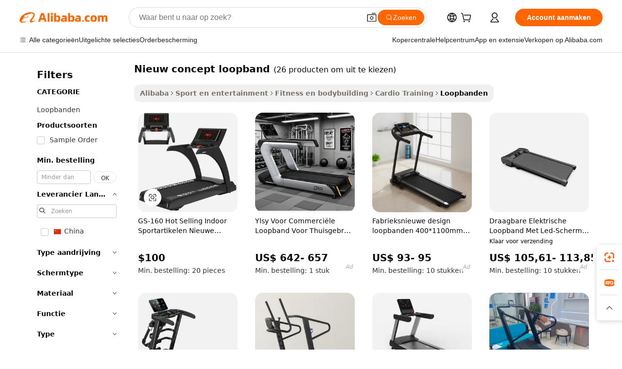

--- FILE ---
content_type: text/html;charset=UTF-8
request_url: https://dutch.alibaba.com/g/new-concept-treadmill.html
body_size: 148725
content:

<!-- screen_content -->

    <!-- tangram:5410 begin-->
    <!-- tangram:529998 begin-->
    
<!DOCTYPE html>
<html lang="nl" dir="ltr">
  <head>
        <script>
      window.__BB = {
        scene: window.__bb_scene || 'traffic-free-goods'
      };
      window.__BB.BB_CWV_IGNORE = {
          lcp_element: ['#icbu-buyer-pc-top-banner'],
          lcp_url: [],
        };
      window._timing = {}
      window._timing.first_start = Date.now();
      window.needLoginInspiration = Boolean(false);
      // 变量用于标记页面首次可见时间
      let firstVisibleTime = null;
      if (typeof document.hidden !== 'undefined') {
        // 页面首次加载时直接统计
        if (!document.hidden) {
          firstVisibleTime = Date.now();
          window.__BB_timex = 1
        } else {
          // 页面不可见时监听 visibilitychange 事件
          document.addEventListener('visibilitychange', () => {
            if (!document.hidden) {
              firstVisibleTime = Date.now();
              window.__BB_timex = firstVisibleTime - window.performance.timing.navigationStart
              window.__BB.firstVisibleTime = window.__BB_timex
              console.log("Page became visible after "+ window.__BB_timex + " ms");
            }
          }, { once: true });  // 确保只触发一次
        }
      } else {
        console.warn('Page Visibility API is not supported in this browser.');
      }
    </script>
        <meta name="data-spm" content="a2700">
        <meta name="aplus-xplug" content="NONE">
        <meta name="aplus-icbu-disable-umid" content="1">
        <meta name="google-translate-customization" content="9de59014edaf3b99-22e1cf3b5ca21786-g00bb439a5e9e5f8f-f">
    <meta name="yandex-verification" content="25a76ba8e4443bb3" />
    <meta name="msvalidate.01" content="E3FBF0E89B724C30844BF17C59608E8F" />
    <meta name="viewport" content="width=device-width, initial-scale=1.0, maximum-scale=5.0, user-scalable=yes">
        <link rel="preconnect" href="https://s.alicdn.com/" crossorigin>
    <link rel="dns-prefetch" href="https://s.alicdn.com">
                        <link rel="preload" href="https://s.alicdn.com/@g/alilog/??aplus_plugin_icbufront/index.js,mlog/aplus_v2.js" as="script">
        <link rel="preload" href="https://s.alicdn.com/@img/imgextra/i2/O1CN0153JdbU26g4bILVOyC_!!6000000007690-2-tps-418-58.png" as="image">
        <script>
            window.__APLUS_ABRATE__ = {
        perf_group: 'base64cached',
        scene: "traffic-free-goods",
      };
    </script>
    <meta name="aplus-mmstat-timeout" content="15000">
        <meta content="text/html; charset=utf-8" http-equiv="Content-Type">
          <title>Stevig nieuw concept loopband voor eenvoudige training en fitness - Alibaba.com</title>
      <meta name="keywords" content="concept 2 rowing machine,kf concept,concept 2">
      <meta name="description" content="Blader door premium kwaliteit nieuw concept loopband op Alibaba.com. Duurzaam, goed ontworpen nieuw concept loopband boordevol veelzijdige functies die tegen verbazingwekkend lage tarieven worden aangeboden.">
            <meta name="pagetiming-rate" content="9">
      <meta name="pagetiming-resource-rate" content="4">
                    <link rel="canonical" href="https://dutch.alibaba.com/g/new-concept-treadmill.html">
                              <link rel="alternate" hreflang="fr" href="https://french.alibaba.com/g/new-concept-treadmill.html">
                  <link rel="alternate" hreflang="de" href="https://german.alibaba.com/g/new-concept-treadmill.html">
                  <link rel="alternate" hreflang="pt" href="https://portuguese.alibaba.com/g/new-concept-treadmill.html">
                  <link rel="alternate" hreflang="it" href="https://italian.alibaba.com/g/new-concept-treadmill.html">
                  <link rel="alternate" hreflang="es" href="https://spanish.alibaba.com/g/new-concept-treadmill.html">
                  <link rel="alternate" hreflang="ru" href="https://russian.alibaba.com/g/new-concept-treadmill.html">
                  <link rel="alternate" hreflang="ko" href="https://korean.alibaba.com/g/new-concept-treadmill.html">
                  <link rel="alternate" hreflang="ar" href="https://arabic.alibaba.com/g/new-concept-treadmill.html">
                  <link rel="alternate" hreflang="ja" href="https://japanese.alibaba.com/g/new-concept-treadmill.html">
                  <link rel="alternate" hreflang="tr" href="https://turkish.alibaba.com/g/new-concept-treadmill.html">
                  <link rel="alternate" hreflang="th" href="https://thai.alibaba.com/g/new-concept-treadmill.html">
                  <link rel="alternate" hreflang="vi" href="https://vietnamese.alibaba.com/g/new-concept-treadmill.html">
                  <link rel="alternate" hreflang="nl" href="https://dutch.alibaba.com/g/new-concept-treadmill.html">
                  <link rel="alternate" hreflang="he" href="https://hebrew.alibaba.com/g/new-concept-treadmill.html">
                  <link rel="alternate" hreflang="id" href="https://indonesian.alibaba.com/g/new-concept-treadmill.html">
                  <link rel="alternate" hreflang="hi" href="https://hindi.alibaba.com/g/new-concept-treadmill.html">
                  <link rel="alternate" hreflang="en" href="https://www.alibaba.com/showroom/new-concept-treadmill.html">
                  <link rel="alternate" hreflang="zh" href="https://chinese.alibaba.com/g/new-concept-treadmill.html">
                  <link rel="alternate" hreflang="x-default" href="https://www.alibaba.com/showroom/new-concept-treadmill.html">
                                        <script>
      // Aplus 配置自动打点
      var queue = window.goldlog_queue || (window.goldlog_queue = []);
      var tags = ["button", "a", "div", "span", "i", "svg", "input", "li", "tr"];
      queue.push(
        {
          action: 'goldlog.appendMetaInfo',
          arguments: [
            'aplus-auto-exp',
            [
              {
                logkey: '/sc.ug_msite.new_product_exp',
                cssSelector: '[data-spm-exp]',
                props: ["data-spm-exp"],
              },
              {
                logkey: '/sc.ug_pc.seolist_product_exp',
                cssSelector: '.traffic-card-gallery',
                props: ["data-spm-exp"],
              }
            ]
          ]
        }
      )
      queue.push({
        action: 'goldlog.setMetaInfo',
        arguments: ['aplus-auto-clk', JSON.stringify(tags.map(tag =>({
          "logkey": "/sc.ug_msite.new_product_clk",
          tag,
          "filter": "data-spm-clk",
          "props": ["data-spm-clk"]
        })))],
      });
    </script>
  </head>
  <div id="icbu-header"><div id="the-new-header" data-version="4.4.0" data-tnh-auto-exp="tnh-expose" data-scenes="search-products" style="position: relative;background-color: #fff;border-bottom: 1px solid #ddd;box-sizing: border-box; font-family:Inter,SF Pro Text,Roboto,Helvetica Neue,Helvetica,Tahoma,Arial,PingFang SC,Microsoft YaHei;"><div style="display: flex;align-items:center;height: 72px;min-width: 1200px;max-width: 1580px;margin: 0 auto;padding: 0 40px;box-sizing: border-box;"><img style="height: 29px; width: 209px;" src="https://s.alicdn.com/@img/imgextra/i2/O1CN0153JdbU26g4bILVOyC_!!6000000007690-2-tps-418-58.png" alt="" /></div><div style="min-width: 1200px;max-width: 1580px;margin: 0 auto;overflow: hidden;font-size: 14px;display: flex;justify-content: space-between;padding: 0 40px;box-sizing: border-box;"><div style="display: flex; align-items: center; justify-content: space-between"><div style="position: relative; height: 36px; padding: 0 28px 0 20px">All categories</div><div style="position: relative; height: 36px; padding-right: 28px">Featured selections</div><div style="position: relative; height: 36px">Trade Assurance</div></div><div style="display: flex; align-items: center; justify-content: space-between"><div style="position: relative; height: 36px; padding-right: 28px">Buyer Central</div><div style="position: relative; height: 36px; padding-right: 28px">Help Center</div><div style="position: relative; height: 36px; padding-right: 28px">Get the app</div><div style="position: relative; height: 36px">Become a supplier</div></div></div></div></div></div>
  <body data-spm="7724857" style="min-height: calc(100vh + 1px)"><script 
id="beacon-aplus"   
src="//s.alicdn.com/@g/alilog/??aplus_plugin_icbufront/index.js,mlog/aplus_v2.js"
exparams="aplus=async&userid=&aplus&ali_beacon_id=&ali_apache_id=&ali_apache_track=&ali_apache_tracktmp=&eagleeye_traceid=2101c18217682555593872003e11c8&ip=18%2e118%2e130%2e75&dmtrack_c={ali%5fresin%5ftrace%3dse%5frst%3dnull%7csp%5fviewtype%3dY%7cset%3d3%7cser%3d1007%7cpageId%3d20386d08418e4466b8288a4a53e1d254%7cm%5fpageid%3dnull%7cpvmi%3d6cbacf3a875641e5bed0accb451cd29b%7csek%5fsepd%3dnieuw%2bconcept%2bloopband%7csek%3dnew%2bconcept%2btreadmill%7cse%5fpn%3d1%7cp4pid%3da9ba793e%2d3d10%2d4787%2dba85%2d41c20501b94f%7csclkid%3dnull%7cforecast%5fpost%5fcate%3dnull%7cseo%5fnew%5fuser%5fflag%3dfalse%7ccategoryId%3d201272861%7cseo%5fsearch%5fmodel%5fupgrade%5fv2%3d2025070801%7cseo%5fmodule%5fcard%5f20240624%3d202406242%7clong%5ftext%5fgoogle%5ftranslate%5fv2%3d2407142%7cseo%5fcontent%5ftd%5fbottom%5ftext%5fupdate%5fkey%3d2025070801%7cseo%5fsearch%5fmodel%5fupgrade%5fv3%3d2025072201%7cseo%5fsearch%5fmodel%5fmulti%5fupgrade%5fv3%3d2025081101%7cdamo%5falt%5freplace%3dnull%7cwap%5fcross%3d2007659%7cwap%5fcs%5faction%3d2005494%7cAPP%5fVisitor%5fActive%3d26705%7cseo%5fshowroom%5fgoods%5fmix%3d2005244%7cseo%5fdefault%5fcached%5flong%5ftext%5ffrom%5fnew%5fkeyword%5fstep%3d2024122502%7cshowroom%5fgeneral%5ftemplate%3d2005292%7cshowroom%5freview%3d20230308%7cwap%5fcs%5ftext%3dnull%7cstructured%5fdata%3d2025052702%7cseo%5fmulti%5fstyle%5ftext%5fupdate%3d2511181%7cpc%5fnew%5fheader%3dnull%7cseo%5fmeta%5fcate%5ftemplate%5fv1%3d2025042401%7cseo%5fmeta%5ftd%5fsearch%5fkeyword%5fstep%5fv1%3d2025040999%7cshowroom%5fft%5flong%5ftext%5fbaks%3d80802%7cAPP%5fGrowing%5fBuyer%5fHigh%5fIntent%5fActive%3d25485%7cshowroom%5fpc%5fv2019%3d2104%7cAPP%5fProspecting%5fBuyer%3d26707%7ccache%5fcontrol%3dnull%7cAPP%5fChurned%5fCore%5fBuyer%3d25460%7cseo%5fdefault%5fcached%5flong%5ftext%5fstep%3d24110802%7camp%5flighthouse%5fscore%5fimage%3d19657%7cseo%5fft%5ftranslate%5fgemini%3d25012003%7cwap%5fnode%5fssr%3d2015725%7cdataphant%5fopen%3d27030%7clongtext%5fmulti%5fstyle%5fexpand%5frussian%3d2510141%7cseo%5flongtext%5fgoogle%5fdata%5fsection%3d25021702%7cindustry%5fpopular%5ffloor%3dnull%7cwap%5fad%5fgoods%5fproduct%5finterval%3dnull%7cseo%5fgoods%5fbootom%5fwholesale%5flink%3dnull%7cseo%5fmiddle%5fwholesale%5flink%3d2486164%7cseo%5fkeyword%5faatest%3d6%7cft%5flong%5ftext%5fenpand%5fstep2%3d121602%7cseo%5fft%5flongtext%5fexpand%5fstep3%3d25012102%7cseo%5fwap%5fheadercard%3d2006288%7cAPP%5fChurned%5fInactive%5fVisitor%3d25497%7cAPP%5fGrowing%5fBuyer%5fHigh%5fIntent%5fInactive%3d25484%7cseo%5fmeta%5ftd%5fmulti%5fkey%3d2025061801%7ctop%5frecommend%5f20250120%3d202501201%7clongtext%5fmulti%5fstyle%5fexpand%5ffrench%5fcopy%3d25091802%7clongtext%5fmulti%5fstyle%5fexpand%5ffrench%5fcopy%5fcopy%3d25092502%7clong%5ftext%5fpaa%3d220831%7cseo%5ffloor%5fexp%3dnull%7cseo%5fshowroom%5falgo%5flink%3d17764%7cseo%5fmeta%5ftd%5faib%5fgeneral%5fkey%3d2025091901%7ccountry%5findustry%3d202311033%7cshowroom%5fft%5flong%5ftext%5fenpand%5fstep1%3d101102%7cseo%5fshowroom%5fnorel%3dnull%7cplp%5fstyle%5f25%5fpc%3d202505222%7cseo%5fggs%5flayer%3d10010%7cquery%5fmutil%5flang%5ftranslate%3d2025060300%7cAPP%5fChurned%5fBuyer%3d25468%7cstream%5frender%5fperf%5fopt%3d2309181%7cwap%5fgoods%3d2007383%7cseo%5fshowroom%5fsimilar%5f20240614%3d202406142%7cchinese%5fopen%3d6307%7cquery%5fgpt%5ftranslate%3d20240820%7cad%5fproduct%5finterval%3dnull%7camp%5fto%5fpwa%3d2007359%7cplp%5faib%5fmulti%5fai%5fmeta%3d20250401%7cwap%5fsupplier%5fcontent%3dnull%7cpc%5ffree%5frefactoring%3d20220315%7csso%5foem%5ffloor%3d30031%7cAPP%5fGrowing%5fBuyer%5fInactive%3d25476%7cseo%5fpc%5fnew%5fview%5f20240807%3d202408072%7cseo%5fbottom%5ftext%5fentity%5fkey%5fcopy%3d2025062400%7cstream%5frender%3d433763%7cseo%5fmodule%5fcard%5f20240424%3d202404241%7cseo%5ftitle%5freplace%5f20191226%3d5841%7clongtext%5fmulti%5fstyle%5fexpand%3d25090802%7cgoogleweblight%3d6516%7clighthouse%5fbase64%3d2005760%7cseo%5fsearch%5fen%5fsearch%5ftype%3d2025112400%7cAPP%5fProspecting%5fBuyer%5fActive%3d26719%7cad%5fgoods%5fproduct%5finterval%3dnull%7cseo%5fbottom%5fdeep%5fextend%5fkw%5fkey%3d2025071101%7clongtext%5fmulti%5fstyle%5fexpand%5fturkish%3d25102802%7cilink%5fuv%3d20240911%7cwap%5flist%5fwakeup%3d2005832%7ctpp%5fcrosslink%5fpc%3d20205311%7cseo%5ftop%5fbooth%3d18501%7cAPP%5fGrowing%5fBuyer%5fLess%5fActive%3d25472%7cseo%5fsearch%5fmodel%5fupgrade%5frank%3d2025092401%7cgoodslayer%3d7977%7cft%5flong%5ftext%5ftranslate%5fexpand%5fstep1%3d24110802%7cseo%5fheaderstyle%5ftraffic%5fkey%5fv1%3d2025072100%7ccrosslink%5fswitch%3d2008141%7cp4p%5foutline%3d20240328%7cseo%5fmeta%5ftd%5faib%5fv2%5fkey%3d2025091801%7crts%5fmulti%3d2008404%7cseo%5fad%5foptimization%5fkey%5fv2%3d2025072300%7cAPP%5fVisitor%5fLess%5fActive%3d26694%7cseo%5fsearch%5franker%5fid%3d2025112401%7cplp%5fstyle%5f25%3d202505192%7ccdn%5fvm%3d2007368%7cwap%5fad%5fproduct%5finterval%3dnull%7cseo%5fsearch%5fmodel%5fmulti%5fupgrade%5frank%3d2025092401%7cpc%5fcard%5fshare%3d2025081201%7cAPP%5fGrowing%5fBuyer%5fHigh%5fIntent%5fLess%5fActive%3d25480%7cgoods%5ftitle%5fsubstitute%3d9618%7cwap%5fscreen%5fexp%3d2025081400%7creact%5fheader%5ftest%3d202502182%7cpc%5fcs%5fcolor%3d2005788%7cshowroom%5fft%5flong%5ftext%5ftest%3d72502%7cone%5ftap%5flogin%5fABTest%3d202308153%7cseo%5fhyh%5fshow%5ftags%3dnull%7cplp%5fstructured%5fdata%3d2508182%7cguide%5fdelete%3d2008526%7cseo%5findustry%5ftemplate%3dnull%7cseo%5fmeta%5ftd%5fmulti%5fes%5fkey%3d2025073101%7cseo%5fshowroom%5fdata%5fmix%3d19888%7csso%5ftop%5franking%5ffloor%3d20031%7cseo%5ftd%5fdeep%5fupgrade%5fkey%5fv3%3d2025081101%7cwap%5fue%5fone%3d2025111401%7cshowroom%5fto%5frts%5flink%3d2008480%7ccountrysearch%5ftest%3dnull%7cseo%5fplp%5fdate%5fv2%3d2025102701%7cchannel%5famp%5fto%5fpwa%3d2008435%7cseo%5fmulti%5fstyles%5flong%5ftext%3d2503172%7cseo%5fmeta%5ftext%5fmutli%5fcate%5ftemplate%5fv1%3d2025080800%7cseo%5fdefault%5fcached%5fmutil%5flong%5ftext%5fstep%3d24110436%7cseo%5faction%5fpoint%5ftype%3d22823%7cseo%5faib%5ftd%5flaunch%5f20240828%5fcopy%3d202408282%7cseo%5fshowroom%5fwholesale%5flink%3dnull%7cseo%5fperf%5fimprove%3d2023999%7cseo%5fwap%5flist%5fbounce%5f01%3d2063%7cseo%5fwap%5flist%5fbounce%5f02%3d2128%7cAPP%5fGrowing%5fBuyer%5fActive%3d25492%7cvideolayer%3d7105%7cvideo%5fplay%3dnull%7cAPP%5fChurned%5fMember%5fInactive%3d25501%7cseo%5fgoogle%5fnew%5fstruct%3d438326%7cicbu%5falgo%5fp4p%5fseo%5fad%3d2025072300%7ctpp%5ftrace%3dseoKeyword%2dseoKeyword%5fv3%2dbase%2dORIGINAL}&pageid=1276824b2101dffc1768255559&hn=ensearchweb033001223252%2erg%2dus%2deast%2eus44&asid=AQAAAABHcGVp4zQKVQAAAAD4fHbcpgm78Q==&treq=&tres=" async>
</script>
            <style>body{background-color:white;}.no-scrollbar.il-sticky.il-top-0.il-max-h-\[100vh\].il-w-\[200px\].il-flex-shrink-0.il-flex-grow-0.il-overflow-y-scroll{background-color:#FFF;padding-left:12px}</style>
                    <!-- tangram:530006 begin-->
<!--  -->
 <style>
   @keyframes il-spin {
     to {
       transform: rotate(360deg);
     }
   }
   @keyframes il-pulse {
     50% {
       opacity: 0.5;
     }
   }
   .traffic-card-gallery {display: flex;position: relative;flex-direction: column;justify-content: flex-start;border-radius: 0.5rem;background-color: #fff;padding: 0.5rem 0.5rem 1rem;overflow: hidden;font-size: 0.75rem;line-height: 1rem;}
   .traffic-card-list {display: flex;position: relative;flex-direction: row;justify-content: flex-start;border-bottom-width: 1px;background-color: #fff;padding: 1rem;height: 292px;overflow: hidden;font-size: 0.75rem;line-height: 1rem;}
   .product-price {
     b {
       font-size: 22px;
     }
   }
   .skel-loading {
       animation: il-pulse 2s cubic-bezier(0.4, 0, 0.6, 1) infinite;background-color: hsl(60, 4.8%, 95.9%);
   }
 </style>
<div id="first-cached-card">
  <div style="box-sizing:border-box;display: flex;position: absolute;left: 0;right: 0;margin: 0 auto;z-index: 1;min-width: 1200px;max-width: 1580px;padding: 0.75rem 3.25rem 0;pointer-events: none;">
    <!--页面左侧区域-->
    <div style="width: 200px;padding-top: 1rem;padding-left:12px; background-color: #fff;border-radius: 0.25rem">
      <div class="skel-loading" style="height: 1.5rem;width: 50%;border-radius: 0.25rem;"></div>
      <div style="margin-top: 1rem;margin-bottom: 1rem;">
        <div class="skel-loading" style="height: 1rem;width: calc(100% * 5 / 6);"></div>
        <div
          class="skel-loading"
          style="margin-top: 1rem;height: 1rem;width: calc(100% * 8 / 12);"
        ></div>
        <div class="skel-loading" style="margin-top: 1rem;height: 1rem;width: 75%;"></div>
        <div
          class="skel-loading"
          style="margin-top: 1rem;height: 1rem;width: calc(100% * 7 / 12);"
        ></div>
      </div>
      <div class="skel-loading" style="height: 1.5rem;width: 50%;border-radius: 0.25rem;"></div>
      <div style="margin-top: 1rem;margin-bottom: 1rem;">
        <div class="skel-loading" style="height: 1rem;width: calc(100% * 5 / 6);"></div>
        <div
          class="skel-loading"
          style="margin-top: 1rem;height: 1rem;width: calc(100% * 8 / 12);"
        ></div>
        <div class="skel-loading" style="margin-top: 1rem;height: 1rem;width: 75%;"></div>
        <div
          class="skel-loading"
          style="margin-top: 1rem;height: 1rem;width: calc(100% * 7 / 12);"
        ></div>
      </div>
      <div class="skel-loading" style="height: 1.5rem;width: 50%;border-radius: 0.25rem;"></div>
      <div style="margin-top: 1rem;margin-bottom: 1rem;">
        <div class="skel-loading" style="height: 1rem;width: calc(100% * 5 / 6);"></div>
        <div
          class="skel-loading"
          style="margin-top: 1rem;height: 1rem;width: calc(100% * 8 / 12);"
        ></div>
        <div class="skel-loading" style="margin-top: 1rem;height: 1rem;width: 75%;"></div>
        <div
          class="skel-loading"
          style="margin-top: 1rem;height: 1rem;width: calc(100% * 7 / 12);"
        ></div>
      </div>
      <div class="skel-loading" style="height: 1.5rem;width: 50%;border-radius: 0.25rem;"></div>
      <div style="margin-top: 1rem;margin-bottom: 1rem;">
        <div class="skel-loading" style="height: 1rem;width: calc(100% * 5 / 6);"></div>
        <div
          class="skel-loading"
          style="margin-top: 1rem;height: 1rem;width: calc(100% * 8 / 12);"
        ></div>
        <div class="skel-loading" style="margin-top: 1rem;height: 1rem;width: 75%;"></div>
        <div
          class="skel-loading"
          style="margin-top: 1rem;height: 1rem;width: calc(100% * 7 / 12);"
        ></div>
      </div>
      <div class="skel-loading" style="height: 1.5rem;width: 50%;border-radius: 0.25rem;"></div>
      <div style="margin-top: 1rem;margin-bottom: 1rem;">
        <div class="skel-loading" style="height: 1rem;width: calc(100% * 5 / 6);"></div>
        <div
          class="skel-loading"
          style="margin-top: 1rem;height: 1rem;width: calc(100% * 8 / 12);"
        ></div>
        <div class="skel-loading" style="margin-top: 1rem;height: 1rem;width: 75%;"></div>
        <div
          class="skel-loading"
          style="margin-top: 1rem;height: 1rem;width: calc(100% * 7 / 12);"
        ></div>
      </div>
      <div class="skel-loading" style="height: 1.5rem;width: 50%;border-radius: 0.25rem;"></div>
      <div style="margin-top: 1rem;margin-bottom: 1rem;">
        <div class="skel-loading" style="height: 1rem;width: calc(100% * 5 / 6);"></div>
        <div
          class="skel-loading"
          style="margin-top: 1rem;height: 1rem;width: calc(100% * 8 / 12);"
        ></div>
        <div class="skel-loading" style="margin-top: 1rem;height: 1rem;width: 75%;"></div>
        <div
          class="skel-loading"
          style="margin-top: 1rem;height: 1rem;width: calc(100% * 7 / 12);"
        ></div>
      </div>
    </div>
    <!--页面主体区域-->
    <div style="flex: 1 1 0%; overflow: hidden;padding: 0.5rem 0.5rem 0.5rem 1.5rem">
      <div style="height: 1.25rem;margin-bottom: 1rem;"></div>
      <!-- keywords -->
      <div style="margin-bottom: 1rem;height: 1.75rem;font-weight: 700;font-size: 1.25rem;line-height: 1.75rem;"></div>
      <!-- longtext -->
            <div style="width: calc(25% - 0.9rem);pointer-events: auto">
        <div class="traffic-card-gallery">
          <!-- ProductImage -->
          <a href="//www.alibaba.com/product-detail/GS-160-Hot-Selling-Indoor-Sports_60794460549.html?from=SEO" target="_blank" style="position: relative;margin-bottom: 0.5rem;aspect-ratio: 1;overflow: hidden;border-radius: 0.5rem;">
            <div style="display: flex; overflow: hidden">
              <div style="position: relative;margin: 0;width: 100%;min-width: 0;flex-shrink: 0;flex-grow: 0;flex-basis: 100%;padding: 0;">
                <img style="position: relative; aspect-ratio: 1; width: 100%" src="[data-uri]" loading="eager" />
                <div style="position: absolute;left: 0;bottom: 0;right: 0;top: 0;background-color: #000;opacity: 0.05;"></div>
              </div>
            </div>
          </a>
          <div style="display: flex;flex: 1 1 0%;flex-direction: column;justify-content: space-between;">
            <div>
              <a class="skel-loading" style="margin-top: 0.5rem;display:inline-block;width:100%;height:1rem;" href="//www.alibaba.com/product-detail/GS-160-Hot-Selling-Indoor-Sports_60794460549.html" target="_blank"></a>
              <a class="skel-loading" style="margin-top: 0.125rem;display:inline-block;width:100%;height:1rem;" href="//www.alibaba.com/product-detail/GS-160-Hot-Selling-Indoor-Sports_60794460549.html" target="_blank"></a>
              <div class="skel-loading" style="margin-top: 0.25rem;height:1.625rem;width:75%"></div>
              <div class="skel-loading" style="margin-top: 0.5rem;height: 1rem;width:50%"></div>
              <div class="skel-loading" style="margin-top:0.25rem;height:1rem;width:25%"></div>
            </div>
          </div>

        </div>
      </div>

    </div>
  </div>
</div>
<!-- tangram:530006 end-->
            <style>.component-left-filter-callback{display:flex;position:relative;margin-top:10px;height:1200px}.component-left-filter-callback img{width:200px}.component-left-filter-callback i{position:absolute;top:5%;left:50%}.related-search-wrapper{padding:.5rem;--tw-bg-opacity: 1;background-color:#fff;background-color:rgba(255,255,255,var(--tw-bg-opacity, 1));border-width:1px;border-color:var(--input)}.related-search-wrapper .related-search-box{margin:12px 16px}.related-search-wrapper .related-search-box .related-search-title{display:inline;float:start;color:#666;word-wrap:break-word;margin-right:12px;width:13%}.related-search-wrapper .related-search-box .related-search-content{display:flex;flex-wrap:wrap}.related-search-wrapper .related-search-box .related-search-content .related-search-link{margin-right:12px;width:23%;overflow:hidden;color:#666;text-overflow:ellipsis;white-space:nowrap}.product-title img{margin-right:.5rem;display:inline-block;height:1rem;vertical-align:sub}.product-price b{font-size:22px}.similar-icon{position:absolute;bottom:12px;z-index:2;right:12px}.rfq-card{display:inline-block;position:relative;box-sizing:border-box;margin-bottom:36px}.rfq-card .rfq-card-content{display:flex;position:relative;flex-direction:column;align-items:flex-start;background-size:cover;background-color:#fff;padding:12px;width:100%;height:100%}.rfq-card .rfq-card-content .rfq-card-icon{margin-top:50px}.rfq-card .rfq-card-content .rfq-card-icon img{width:45px}.rfq-card .rfq-card-content .rfq-card-top-title{margin-top:14px;color:#222;font-weight:400;font-size:16px}.rfq-card .rfq-card-content .rfq-card-title{margin-top:24px;color:#333;font-weight:800;font-size:20px}.rfq-card .rfq-card-content .rfq-card-input-box{margin-top:24px;width:100%}.rfq-card .rfq-card-content .rfq-card-input-box textarea{box-sizing:border-box;border:1px solid #ddd;border-radius:4px;background-color:#fff;padding:9px 12px;width:100%;height:88px;resize:none;color:#666;font-weight:400;font-size:13px;font-family:inherit}.rfq-card .rfq-card-content .rfq-card-button{margin-top:24px;border:1px solid #666;border-radius:16px;background-color:#fff;width:67%;color:#000;font-weight:700;font-size:14px;line-height:30px;text-align:center}[data-modulename^=ProductList-] div{contain-intrinsic-size:auto 500px}.traffic-card-gallery:hover{--tw-shadow: 0px 2px 6px 2px rgba(0,0,0,.12157);--tw-shadow-colored: 0px 2px 6px 2px var(--tw-shadow-color);box-shadow:0 0 #0000,0 0 #0000,0 2px 6px 2px #0000001f;box-shadow:var(--tw-ring-offset-shadow, 0 0 rgba(0,0,0,0)),var(--tw-ring-shadow, 0 0 rgba(0,0,0,0)),var(--tw-shadow);z-index:10}.traffic-card-gallery{position:relative;display:flex;flex-direction:column;justify-content:flex-start;overflow:hidden;border-radius:.75rem;--tw-bg-opacity: 1;background-color:#fff;background-color:rgba(255,255,255,var(--tw-bg-opacity, 1));padding:.5rem;font-size:.75rem;line-height:1rem}.traffic-card-list{position:relative;display:flex;height:292px;flex-direction:row;justify-content:flex-start;overflow:hidden;border-bottom-width:1px;--tw-bg-opacity: 1;background-color:#fff;background-color:rgba(255,255,255,var(--tw-bg-opacity, 1));padding:1rem;font-size:.75rem;line-height:1rem}.traffic-card-g-industry:hover{--tw-shadow: 0 0 10px rgba(0,0,0,.1);--tw-shadow-colored: 0 0 10px var(--tw-shadow-color);box-shadow:0 0 #0000,0 0 #0000,0 0 10px #0000001a;box-shadow:var(--tw-ring-offset-shadow, 0 0 rgba(0,0,0,0)),var(--tw-ring-shadow, 0 0 rgba(0,0,0,0)),var(--tw-shadow)}.traffic-card-g-industry{position:relative;border-radius:var(--radius);--tw-bg-opacity: 1;background-color:#fff;background-color:rgba(255,255,255,var(--tw-bg-opacity, 1));padding:1.25rem .75rem .75rem;font-size:.875rem;line-height:1.25rem}.module-filter-section-wrapper{max-height:none!important;overflow-x:hidden}*,:before,:after{--tw-border-spacing-x: 0;--tw-border-spacing-y: 0;--tw-translate-x: 0;--tw-translate-y: 0;--tw-rotate: 0;--tw-skew-x: 0;--tw-skew-y: 0;--tw-scale-x: 1;--tw-scale-y: 1;--tw-pan-x: ;--tw-pan-y: ;--tw-pinch-zoom: ;--tw-scroll-snap-strictness: proximity;--tw-gradient-from-position: ;--tw-gradient-via-position: ;--tw-gradient-to-position: ;--tw-ordinal: ;--tw-slashed-zero: ;--tw-numeric-figure: ;--tw-numeric-spacing: ;--tw-numeric-fraction: ;--tw-ring-inset: ;--tw-ring-offset-width: 0px;--tw-ring-offset-color: #fff;--tw-ring-color: rgba(59, 130, 246, .5);--tw-ring-offset-shadow: 0 0 rgba(0,0,0,0);--tw-ring-shadow: 0 0 rgba(0,0,0,0);--tw-shadow: 0 0 rgba(0,0,0,0);--tw-shadow-colored: 0 0 rgba(0,0,0,0);--tw-blur: ;--tw-brightness: ;--tw-contrast: ;--tw-grayscale: ;--tw-hue-rotate: ;--tw-invert: ;--tw-saturate: ;--tw-sepia: ;--tw-drop-shadow: ;--tw-backdrop-blur: ;--tw-backdrop-brightness: ;--tw-backdrop-contrast: ;--tw-backdrop-grayscale: ;--tw-backdrop-hue-rotate: ;--tw-backdrop-invert: ;--tw-backdrop-opacity: ;--tw-backdrop-saturate: ;--tw-backdrop-sepia: ;--tw-contain-size: ;--tw-contain-layout: ;--tw-contain-paint: ;--tw-contain-style: }::backdrop{--tw-border-spacing-x: 0;--tw-border-spacing-y: 0;--tw-translate-x: 0;--tw-translate-y: 0;--tw-rotate: 0;--tw-skew-x: 0;--tw-skew-y: 0;--tw-scale-x: 1;--tw-scale-y: 1;--tw-pan-x: ;--tw-pan-y: ;--tw-pinch-zoom: ;--tw-scroll-snap-strictness: proximity;--tw-gradient-from-position: ;--tw-gradient-via-position: ;--tw-gradient-to-position: ;--tw-ordinal: ;--tw-slashed-zero: ;--tw-numeric-figure: ;--tw-numeric-spacing: ;--tw-numeric-fraction: ;--tw-ring-inset: ;--tw-ring-offset-width: 0px;--tw-ring-offset-color: #fff;--tw-ring-color: rgba(59, 130, 246, .5);--tw-ring-offset-shadow: 0 0 rgba(0,0,0,0);--tw-ring-shadow: 0 0 rgba(0,0,0,0);--tw-shadow: 0 0 rgba(0,0,0,0);--tw-shadow-colored: 0 0 rgba(0,0,0,0);--tw-blur: ;--tw-brightness: ;--tw-contrast: ;--tw-grayscale: ;--tw-hue-rotate: ;--tw-invert: ;--tw-saturate: ;--tw-sepia: ;--tw-drop-shadow: ;--tw-backdrop-blur: ;--tw-backdrop-brightness: ;--tw-backdrop-contrast: ;--tw-backdrop-grayscale: ;--tw-backdrop-hue-rotate: ;--tw-backdrop-invert: ;--tw-backdrop-opacity: ;--tw-backdrop-saturate: ;--tw-backdrop-sepia: ;--tw-contain-size: ;--tw-contain-layout: ;--tw-contain-paint: ;--tw-contain-style: }*,:before,:after{box-sizing:border-box;border-width:0;border-style:solid;border-color:#e5e7eb}:before,:after{--tw-content: ""}html,:host{line-height:1.5;-webkit-text-size-adjust:100%;-moz-tab-size:4;-o-tab-size:4;tab-size:4;font-family:ui-sans-serif,system-ui,-apple-system,Segoe UI,Roboto,Ubuntu,Cantarell,Noto Sans,sans-serif,"Apple Color Emoji","Segoe UI Emoji",Segoe UI Symbol,"Noto Color Emoji";font-feature-settings:normal;font-variation-settings:normal;-webkit-tap-highlight-color:transparent}body{margin:0;line-height:inherit}hr{height:0;color:inherit;border-top-width:1px}abbr:where([title]){text-decoration:underline;-webkit-text-decoration:underline dotted;text-decoration:underline dotted}h1,h2,h3,h4,h5,h6{font-size:inherit;font-weight:inherit}a{color:inherit;text-decoration:inherit}b,strong{font-weight:bolder}code,kbd,samp,pre{font-family:ui-monospace,SFMono-Regular,Menlo,Monaco,Consolas,Liberation Mono,Courier New,monospace;font-feature-settings:normal;font-variation-settings:normal;font-size:1em}small{font-size:80%}sub,sup{font-size:75%;line-height:0;position:relative;vertical-align:baseline}sub{bottom:-.25em}sup{top:-.5em}table{text-indent:0;border-color:inherit;border-collapse:collapse}button,input,optgroup,select,textarea{font-family:inherit;font-feature-settings:inherit;font-variation-settings:inherit;font-size:100%;font-weight:inherit;line-height:inherit;letter-spacing:inherit;color:inherit;margin:0;padding:0}button,select{text-transform:none}button,input:where([type=button]),input:where([type=reset]),input:where([type=submit]){-webkit-appearance:button;background-color:transparent;background-image:none}:-moz-focusring{outline:auto}:-moz-ui-invalid{box-shadow:none}progress{vertical-align:baseline}::-webkit-inner-spin-button,::-webkit-outer-spin-button{height:auto}[type=search]{-webkit-appearance:textfield;outline-offset:-2px}::-webkit-search-decoration{-webkit-appearance:none}::-webkit-file-upload-button{-webkit-appearance:button;font:inherit}summary{display:list-item}blockquote,dl,dd,h1,h2,h3,h4,h5,h6,hr,figure,p,pre{margin:0}fieldset{margin:0;padding:0}legend{padding:0}ol,ul,menu{list-style:none;margin:0;padding:0}dialog{padding:0}textarea{resize:vertical}input::-moz-placeholder,textarea::-moz-placeholder{opacity:1;color:#9ca3af}input::placeholder,textarea::placeholder{opacity:1;color:#9ca3af}button,[role=button]{cursor:pointer}:disabled{cursor:default}img,svg,video,canvas,audio,iframe,embed,object{display:block;vertical-align:middle}img,video{max-width:100%;height:auto}[hidden]:where(:not([hidden=until-found])){display:none}:root{--background: hsl(0, 0%, 100%);--foreground: hsl(20, 14.3%, 4.1%);--card: hsl(0, 0%, 100%);--card-foreground: hsl(20, 14.3%, 4.1%);--popover: hsl(0, 0%, 100%);--popover-foreground: hsl(20, 14.3%, 4.1%);--primary: hsl(24, 100%, 50%);--primary-foreground: hsl(60, 9.1%, 97.8%);--secondary: hsl(60, 4.8%, 95.9%);--secondary-foreground: #333;--muted: hsl(60, 4.8%, 95.9%);--muted-foreground: hsl(25, 5.3%, 44.7%);--accent: hsl(60, 4.8%, 95.9%);--accent-foreground: hsl(24, 9.8%, 10%);--destructive: hsl(0, 84.2%, 60.2%);--destructive-foreground: hsl(60, 9.1%, 97.8%);--border: hsl(20, 5.9%, 90%);--input: hsl(20, 5.9%, 90%);--ring: hsl(24.6, 95%, 53.1%);--radius: 1rem}.dark{--background: hsl(20, 14.3%, 4.1%);--foreground: hsl(60, 9.1%, 97.8%);--card: hsl(20, 14.3%, 4.1%);--card-foreground: hsl(60, 9.1%, 97.8%);--popover: hsl(20, 14.3%, 4.1%);--popover-foreground: hsl(60, 9.1%, 97.8%);--primary: hsl(20.5, 90.2%, 48.2%);--primary-foreground: hsl(60, 9.1%, 97.8%);--secondary: hsl(12, 6.5%, 15.1%);--secondary-foreground: hsl(60, 9.1%, 97.8%);--muted: hsl(12, 6.5%, 15.1%);--muted-foreground: hsl(24, 5.4%, 63.9%);--accent: hsl(12, 6.5%, 15.1%);--accent-foreground: hsl(60, 9.1%, 97.8%);--destructive: hsl(0, 72.2%, 50.6%);--destructive-foreground: hsl(60, 9.1%, 97.8%);--border: hsl(12, 6.5%, 15.1%);--input: hsl(12, 6.5%, 15.1%);--ring: hsl(20.5, 90.2%, 48.2%)}*{border-color:#e7e5e4;border-color:var(--border)}body{background-color:#fff;background-color:var(--background);color:#0c0a09;color:var(--foreground)}.il-sr-only{position:absolute;width:1px;height:1px;padding:0;margin:-1px;overflow:hidden;clip:rect(0,0,0,0);white-space:nowrap;border-width:0}.il-invisible{visibility:hidden}.il-fixed{position:fixed}.il-absolute{position:absolute}.il-relative{position:relative}.il-sticky{position:sticky}.il-inset-0{inset:0}.il--bottom-12{bottom:-3rem}.il--top-12{top:-3rem}.il-bottom-0{bottom:0}.il-bottom-2{bottom:.5rem}.il-bottom-3{bottom:.75rem}.il-bottom-4{bottom:1rem}.il-end-0{right:0}.il-end-2{right:.5rem}.il-end-3{right:.75rem}.il-end-4{right:1rem}.il-left-0{left:0}.il-left-3{left:.75rem}.il-right-0{right:0}.il-right-2{right:.5rem}.il-right-3{right:.75rem}.il-start-0{left:0}.il-start-1\/2{left:50%}.il-start-2{left:.5rem}.il-start-3{left:.75rem}.il-start-\[50\%\]{left:50%}.il-top-0{top:0}.il-top-1\/2{top:50%}.il-top-16{top:4rem}.il-top-4{top:1rem}.il-top-\[50\%\]{top:50%}.il-z-10{z-index:10}.il-z-50{z-index:50}.il-z-\[9999\]{z-index:9999}.il-col-span-4{grid-column:span 4 / span 4}.il-m-0{margin:0}.il-m-3{margin:.75rem}.il-m-auto{margin:auto}.il-mx-auto{margin-left:auto;margin-right:auto}.il-my-3{margin-top:.75rem;margin-bottom:.75rem}.il-my-5{margin-top:1.25rem;margin-bottom:1.25rem}.il-my-auto{margin-top:auto;margin-bottom:auto}.\!il-mb-4{margin-bottom:1rem!important}.il--mt-4{margin-top:-1rem}.il-mb-0{margin-bottom:0}.il-mb-1{margin-bottom:.25rem}.il-mb-2{margin-bottom:.5rem}.il-mb-3{margin-bottom:.75rem}.il-mb-4{margin-bottom:1rem}.il-mb-5{margin-bottom:1.25rem}.il-mb-6{margin-bottom:1.5rem}.il-mb-8{margin-bottom:2rem}.il-mb-\[-0\.75rem\]{margin-bottom:-.75rem}.il-mb-\[0\.125rem\]{margin-bottom:.125rem}.il-me-1{margin-right:.25rem}.il-me-2{margin-right:.5rem}.il-me-3{margin-right:.75rem}.il-me-auto{margin-right:auto}.il-mr-1{margin-right:.25rem}.il-mr-2{margin-right:.5rem}.il-ms-1{margin-left:.25rem}.il-ms-4{margin-left:1rem}.il-ms-5{margin-left:1.25rem}.il-ms-8{margin-left:2rem}.il-ms-\[\.375rem\]{margin-left:.375rem}.il-ms-auto{margin-left:auto}.il-mt-0{margin-top:0}.il-mt-0\.5{margin-top:.125rem}.il-mt-1{margin-top:.25rem}.il-mt-2{margin-top:.5rem}.il-mt-3{margin-top:.75rem}.il-mt-4{margin-top:1rem}.il-mt-6{margin-top:1.5rem}.il-line-clamp-1{overflow:hidden;display:-webkit-box;-webkit-box-orient:vertical;-webkit-line-clamp:1}.il-line-clamp-2{overflow:hidden;display:-webkit-box;-webkit-box-orient:vertical;-webkit-line-clamp:2}.il-line-clamp-6{overflow:hidden;display:-webkit-box;-webkit-box-orient:vertical;-webkit-line-clamp:6}.il-inline-block{display:inline-block}.il-inline{display:inline}.il-flex{display:flex}.il-inline-flex{display:inline-flex}.il-grid{display:grid}.il-aspect-square{aspect-ratio:1 / 1}.il-size-5{width:1.25rem;height:1.25rem}.il-h-1{height:.25rem}.il-h-10{height:2.5rem}.il-h-11{height:2.75rem}.il-h-20{height:5rem}.il-h-24{height:6rem}.il-h-3\.5{height:.875rem}.il-h-4{height:1rem}.il-h-40{height:10rem}.il-h-6{height:1.5rem}.il-h-8{height:2rem}.il-h-9{height:2.25rem}.il-h-\[150px\]{height:150px}.il-h-\[152px\]{height:152px}.il-h-\[18\.25rem\]{height:18.25rem}.il-h-\[292px\]{height:292px}.il-h-\[600px\]{height:600px}.il-h-auto{height:auto}.il-h-fit{height:-moz-fit-content;height:fit-content}.il-h-full{height:100%}.il-h-screen{height:100vh}.il-max-h-\[100vh\]{max-height:100vh}.il-w-1\/2{width:50%}.il-w-10{width:2.5rem}.il-w-10\/12{width:83.333333%}.il-w-4{width:1rem}.il-w-6{width:1.5rem}.il-w-64{width:16rem}.il-w-7\/12{width:58.333333%}.il-w-72{width:18rem}.il-w-8{width:2rem}.il-w-8\/12{width:66.666667%}.il-w-9{width:2.25rem}.il-w-9\/12{width:75%}.il-w-\[200px\]{width:200px}.il-w-\[84px\]{width:84px}.il-w-fit{width:-moz-fit-content;width:fit-content}.il-w-full{width:100%}.il-w-screen{width:100vw}.il-min-w-0{min-width:0px}.il-min-w-3{min-width:.75rem}.il-min-w-\[1200px\]{min-width:1200px}.il-max-w-\[1000px\]{max-width:1000px}.il-max-w-\[1580px\]{max-width:1580px}.il-max-w-full{max-width:100%}.il-max-w-lg{max-width:32rem}.il-flex-1{flex:1 1 0%}.il-flex-shrink-0,.il-shrink-0{flex-shrink:0}.il-flex-grow-0,.il-grow-0{flex-grow:0}.il-basis-24{flex-basis:6rem}.il-basis-full{flex-basis:100%}.il-origin-\[--radix-tooltip-content-transform-origin\]{transform-origin:var(--radix-tooltip-content-transform-origin)}.il--translate-x-1\/2{--tw-translate-x: -50%;transform:translate(-50%,var(--tw-translate-y)) rotate(var(--tw-rotate)) skew(var(--tw-skew-x)) skewY(var(--tw-skew-y)) scaleX(var(--tw-scale-x)) scaleY(var(--tw-scale-y));transform:translate(var(--tw-translate-x),var(--tw-translate-y)) rotate(var(--tw-rotate)) skew(var(--tw-skew-x)) skewY(var(--tw-skew-y)) scaleX(var(--tw-scale-x)) scaleY(var(--tw-scale-y))}.il--translate-y-1\/2{--tw-translate-y: -50%;transform:translate(var(--tw-translate-x),-50%) rotate(var(--tw-rotate)) skew(var(--tw-skew-x)) skewY(var(--tw-skew-y)) scaleX(var(--tw-scale-x)) scaleY(var(--tw-scale-y));transform:translate(var(--tw-translate-x),var(--tw-translate-y)) rotate(var(--tw-rotate)) skew(var(--tw-skew-x)) skewY(var(--tw-skew-y)) scaleX(var(--tw-scale-x)) scaleY(var(--tw-scale-y))}.il-translate-x-\[-50\%\]{--tw-translate-x: -50%;transform:translate(-50%,var(--tw-translate-y)) rotate(var(--tw-rotate)) skew(var(--tw-skew-x)) skewY(var(--tw-skew-y)) scaleX(var(--tw-scale-x)) scaleY(var(--tw-scale-y));transform:translate(var(--tw-translate-x),var(--tw-translate-y)) rotate(var(--tw-rotate)) skew(var(--tw-skew-x)) skewY(var(--tw-skew-y)) scaleX(var(--tw-scale-x)) scaleY(var(--tw-scale-y))}.il-translate-y-\[-50\%\]{--tw-translate-y: -50%;transform:translate(var(--tw-translate-x),-50%) rotate(var(--tw-rotate)) skew(var(--tw-skew-x)) skewY(var(--tw-skew-y)) scaleX(var(--tw-scale-x)) scaleY(var(--tw-scale-y));transform:translate(var(--tw-translate-x),var(--tw-translate-y)) rotate(var(--tw-rotate)) skew(var(--tw-skew-x)) skewY(var(--tw-skew-y)) scaleX(var(--tw-scale-x)) scaleY(var(--tw-scale-y))}.il-rotate-90{--tw-rotate: 90deg;transform:translate(var(--tw-translate-x),var(--tw-translate-y)) rotate(90deg) skew(var(--tw-skew-x)) skewY(var(--tw-skew-y)) scaleX(var(--tw-scale-x)) scaleY(var(--tw-scale-y));transform:translate(var(--tw-translate-x),var(--tw-translate-y)) rotate(var(--tw-rotate)) skew(var(--tw-skew-x)) skewY(var(--tw-skew-y)) scaleX(var(--tw-scale-x)) scaleY(var(--tw-scale-y))}@keyframes il-pulse{50%{opacity:.5}}.il-animate-pulse{animation:il-pulse 2s cubic-bezier(.4,0,.6,1) infinite}@keyframes il-spin{to{transform:rotate(360deg)}}.il-animate-spin{animation:il-spin 1s linear infinite}.il-cursor-pointer{cursor:pointer}.il-list-disc{list-style-type:disc}.il-grid-cols-2{grid-template-columns:repeat(2,minmax(0,1fr))}.il-grid-cols-4{grid-template-columns:repeat(4,minmax(0,1fr))}.il-flex-row{flex-direction:row}.il-flex-col{flex-direction:column}.il-flex-col-reverse{flex-direction:column-reverse}.il-flex-wrap{flex-wrap:wrap}.il-flex-nowrap{flex-wrap:nowrap}.il-items-start{align-items:flex-start}.il-items-center{align-items:center}.il-items-baseline{align-items:baseline}.il-justify-start{justify-content:flex-start}.il-justify-end{justify-content:flex-end}.il-justify-center{justify-content:center}.il-justify-between{justify-content:space-between}.il-gap-1{gap:.25rem}.il-gap-1\.5{gap:.375rem}.il-gap-10{gap:2.5rem}.il-gap-2{gap:.5rem}.il-gap-3{gap:.75rem}.il-gap-4{gap:1rem}.il-gap-8{gap:2rem}.il-gap-\[\.0938rem\]{gap:.0938rem}.il-gap-\[\.375rem\]{gap:.375rem}.il-gap-\[0\.125rem\]{gap:.125rem}.\!il-gap-x-5{-moz-column-gap:1.25rem!important;column-gap:1.25rem!important}.\!il-gap-y-5{row-gap:1.25rem!important}.il-space-y-1\.5>:not([hidden])~:not([hidden]){--tw-space-y-reverse: 0;margin-top:calc(.375rem * (1 - var(--tw-space-y-reverse)));margin-top:.375rem;margin-top:calc(.375rem * calc(1 - var(--tw-space-y-reverse)));margin-bottom:0rem;margin-bottom:calc(.375rem * var(--tw-space-y-reverse))}.il-space-y-4>:not([hidden])~:not([hidden]){--tw-space-y-reverse: 0;margin-top:calc(1rem * (1 - var(--tw-space-y-reverse)));margin-top:1rem;margin-top:calc(1rem * calc(1 - var(--tw-space-y-reverse)));margin-bottom:0rem;margin-bottom:calc(1rem * var(--tw-space-y-reverse))}.il-overflow-hidden{overflow:hidden}.il-overflow-y-auto{overflow-y:auto}.il-overflow-y-scroll{overflow-y:scroll}.il-truncate{overflow:hidden;text-overflow:ellipsis;white-space:nowrap}.il-text-ellipsis{text-overflow:ellipsis}.il-whitespace-normal{white-space:normal}.il-whitespace-nowrap{white-space:nowrap}.il-break-normal{word-wrap:normal;word-break:normal}.il-break-words{word-wrap:break-word}.il-break-all{word-break:break-all}.il-rounded{border-radius:.25rem}.il-rounded-2xl{border-radius:1rem}.il-rounded-\[0\.5rem\]{border-radius:.5rem}.il-rounded-\[1\.25rem\]{border-radius:1.25rem}.il-rounded-full{border-radius:9999px}.il-rounded-lg{border-radius:1rem;border-radius:var(--radius)}.il-rounded-md{border-radius:calc(1rem - 2px);border-radius:calc(var(--radius) - 2px)}.il-rounded-sm{border-radius:calc(1rem - 4px);border-radius:calc(var(--radius) - 4px)}.il-rounded-xl{border-radius:.75rem}.il-border,.il-border-\[1px\]{border-width:1px}.il-border-b,.il-border-b-\[1px\]{border-bottom-width:1px}.il-border-solid{border-style:solid}.il-border-none{border-style:none}.il-border-\[\#222\]{--tw-border-opacity: 1;border-color:#222;border-color:rgba(34,34,34,var(--tw-border-opacity, 1))}.il-border-\[\#DDD\]{--tw-border-opacity: 1;border-color:#ddd;border-color:rgba(221,221,221,var(--tw-border-opacity, 1))}.il-border-foreground{border-color:#0c0a09;border-color:var(--foreground)}.il-border-input{border-color:#e7e5e4;border-color:var(--input)}.il-bg-\[\#F8F8F8\]{--tw-bg-opacity: 1;background-color:#f8f8f8;background-color:rgba(248,248,248,var(--tw-bg-opacity, 1))}.il-bg-\[\#d9d9d963\]{background-color:#d9d9d963}.il-bg-accent{background-color:#f5f5f4;background-color:var(--accent)}.il-bg-background{background-color:#fff;background-color:var(--background)}.il-bg-black{--tw-bg-opacity: 1;background-color:#000;background-color:rgba(0,0,0,var(--tw-bg-opacity, 1))}.il-bg-black\/80{background-color:#000c}.il-bg-destructive{background-color:#ef4444;background-color:var(--destructive)}.il-bg-gray-300{--tw-bg-opacity: 1;background-color:#d1d5db;background-color:rgba(209,213,219,var(--tw-bg-opacity, 1))}.il-bg-muted{background-color:#f5f5f4;background-color:var(--muted)}.il-bg-orange-500{--tw-bg-opacity: 1;background-color:#f97316;background-color:rgba(249,115,22,var(--tw-bg-opacity, 1))}.il-bg-popover{background-color:#fff;background-color:var(--popover)}.il-bg-primary{background-color:#f60;background-color:var(--primary)}.il-bg-secondary{background-color:#f5f5f4;background-color:var(--secondary)}.il-bg-transparent{background-color:transparent}.il-bg-white{--tw-bg-opacity: 1;background-color:#fff;background-color:rgba(255,255,255,var(--tw-bg-opacity, 1))}.il-bg-opacity-80{--tw-bg-opacity: .8}.il-bg-cover{background-size:cover}.il-bg-no-repeat{background-repeat:no-repeat}.il-fill-black{fill:#000}.il-object-cover{-o-object-fit:cover;object-fit:cover}.il-p-0{padding:0}.il-p-1{padding:.25rem}.il-p-2{padding:.5rem}.il-p-3{padding:.75rem}.il-p-4{padding:1rem}.il-p-5{padding:1.25rem}.il-p-6{padding:1.5rem}.il-px-2{padding-left:.5rem;padding-right:.5rem}.il-px-3{padding-left:.75rem;padding-right:.75rem}.il-py-0\.5{padding-top:.125rem;padding-bottom:.125rem}.il-py-1\.5{padding-top:.375rem;padding-bottom:.375rem}.il-py-10{padding-top:2.5rem;padding-bottom:2.5rem}.il-py-2{padding-top:.5rem;padding-bottom:.5rem}.il-py-3{padding-top:.75rem;padding-bottom:.75rem}.il-pb-0{padding-bottom:0}.il-pb-3{padding-bottom:.75rem}.il-pb-4{padding-bottom:1rem}.il-pb-8{padding-bottom:2rem}.il-pe-0{padding-right:0}.il-pe-2{padding-right:.5rem}.il-pe-3{padding-right:.75rem}.il-pe-4{padding-right:1rem}.il-pe-6{padding-right:1.5rem}.il-pe-8{padding-right:2rem}.il-pe-\[12px\]{padding-right:12px}.il-pe-\[3\.25rem\]{padding-right:3.25rem}.il-pl-4{padding-left:1rem}.il-ps-0{padding-left:0}.il-ps-2{padding-left:.5rem}.il-ps-3{padding-left:.75rem}.il-ps-4{padding-left:1rem}.il-ps-6{padding-left:1.5rem}.il-ps-8{padding-left:2rem}.il-ps-\[12px\]{padding-left:12px}.il-ps-\[3\.25rem\]{padding-left:3.25rem}.il-pt-10{padding-top:2.5rem}.il-pt-4{padding-top:1rem}.il-pt-5{padding-top:1.25rem}.il-pt-6{padding-top:1.5rem}.il-pt-7{padding-top:1.75rem}.il-text-center{text-align:center}.il-text-start{text-align:left}.il-text-2xl{font-size:1.5rem;line-height:2rem}.il-text-base{font-size:1rem;line-height:1.5rem}.il-text-lg{font-size:1.125rem;line-height:1.75rem}.il-text-sm{font-size:.875rem;line-height:1.25rem}.il-text-xl{font-size:1.25rem;line-height:1.75rem}.il-text-xs{font-size:.75rem;line-height:1rem}.il-font-\[600\]{font-weight:600}.il-font-bold{font-weight:700}.il-font-medium{font-weight:500}.il-font-normal{font-weight:400}.il-font-semibold{font-weight:600}.il-leading-3{line-height:.75rem}.il-leading-4{line-height:1rem}.il-leading-\[1\.43\]{line-height:1.43}.il-leading-\[18px\]{line-height:18px}.il-leading-\[26px\]{line-height:26px}.il-leading-none{line-height:1}.il-tracking-tight{letter-spacing:-.025em}.il-text-\[\#00820D\]{--tw-text-opacity: 1;color:#00820d;color:rgba(0,130,13,var(--tw-text-opacity, 1))}.il-text-\[\#222\]{--tw-text-opacity: 1;color:#222;color:rgba(34,34,34,var(--tw-text-opacity, 1))}.il-text-\[\#444\]{--tw-text-opacity: 1;color:#444;color:rgba(68,68,68,var(--tw-text-opacity, 1))}.il-text-\[\#4B1D1F\]{--tw-text-opacity: 1;color:#4b1d1f;color:rgba(75,29,31,var(--tw-text-opacity, 1))}.il-text-\[\#767676\]{--tw-text-opacity: 1;color:#767676;color:rgba(118,118,118,var(--tw-text-opacity, 1))}.il-text-\[\#D04A0A\]{--tw-text-opacity: 1;color:#d04a0a;color:rgba(208,74,10,var(--tw-text-opacity, 1))}.il-text-\[\#F7421E\]{--tw-text-opacity: 1;color:#f7421e;color:rgba(247,66,30,var(--tw-text-opacity, 1))}.il-text-\[\#FF6600\]{--tw-text-opacity: 1;color:#f60;color:rgba(255,102,0,var(--tw-text-opacity, 1))}.il-text-\[\#f7421e\]{--tw-text-opacity: 1;color:#f7421e;color:rgba(247,66,30,var(--tw-text-opacity, 1))}.il-text-destructive-foreground{color:#fafaf9;color:var(--destructive-foreground)}.il-text-foreground{color:#0c0a09;color:var(--foreground)}.il-text-muted-foreground{color:#78716c;color:var(--muted-foreground)}.il-text-popover-foreground{color:#0c0a09;color:var(--popover-foreground)}.il-text-primary{color:#f60;color:var(--primary)}.il-text-primary-foreground{color:#fafaf9;color:var(--primary-foreground)}.il-text-secondary-foreground{color:#333;color:var(--secondary-foreground)}.il-text-white{--tw-text-opacity: 1;color:#fff;color:rgba(255,255,255,var(--tw-text-opacity, 1))}.il-underline{text-decoration-line:underline}.il-line-through{text-decoration-line:line-through}.il-underline-offset-4{text-underline-offset:4px}.il-opacity-5{opacity:.05}.il-opacity-70{opacity:.7}.il-shadow-\[0_2px_6px_2px_rgba\(0\,0\,0\,0\.12\)\]{--tw-shadow: 0 2px 6px 2px rgba(0,0,0,.12);--tw-shadow-colored: 0 2px 6px 2px var(--tw-shadow-color);box-shadow:0 0 #0000,0 0 #0000,0 2px 6px 2px #0000001f;box-shadow:var(--tw-ring-offset-shadow, 0 0 rgba(0,0,0,0)),var(--tw-ring-shadow, 0 0 rgba(0,0,0,0)),var(--tw-shadow)}.il-shadow-cards{--tw-shadow: 0 0 10px rgba(0,0,0,.1);--tw-shadow-colored: 0 0 10px var(--tw-shadow-color);box-shadow:0 0 #0000,0 0 #0000,0 0 10px #0000001a;box-shadow:var(--tw-ring-offset-shadow, 0 0 rgba(0,0,0,0)),var(--tw-ring-shadow, 0 0 rgba(0,0,0,0)),var(--tw-shadow)}.il-shadow-lg{--tw-shadow: 0 10px 15px -3px rgba(0, 0, 0, .1), 0 4px 6px -4px rgba(0, 0, 0, .1);--tw-shadow-colored: 0 10px 15px -3px var(--tw-shadow-color), 0 4px 6px -4px var(--tw-shadow-color);box-shadow:0 0 #0000,0 0 #0000,0 10px 15px -3px #0000001a,0 4px 6px -4px #0000001a;box-shadow:var(--tw-ring-offset-shadow, 0 0 rgba(0,0,0,0)),var(--tw-ring-shadow, 0 0 rgba(0,0,0,0)),var(--tw-shadow)}.il-shadow-md{--tw-shadow: 0 4px 6px -1px rgba(0, 0, 0, .1), 0 2px 4px -2px rgba(0, 0, 0, .1);--tw-shadow-colored: 0 4px 6px -1px var(--tw-shadow-color), 0 2px 4px -2px var(--tw-shadow-color);box-shadow:0 0 #0000,0 0 #0000,0 4px 6px -1px #0000001a,0 2px 4px -2px #0000001a;box-shadow:var(--tw-ring-offset-shadow, 0 0 rgba(0,0,0,0)),var(--tw-ring-shadow, 0 0 rgba(0,0,0,0)),var(--tw-shadow)}.il-outline-none{outline:2px solid transparent;outline-offset:2px}.il-outline-1{outline-width:1px}.il-ring-offset-background{--tw-ring-offset-color: var(--background)}.il-transition-colors{transition-property:color,background-color,border-color,text-decoration-color,fill,stroke;transition-timing-function:cubic-bezier(.4,0,.2,1);transition-duration:.15s}.il-transition-opacity{transition-property:opacity;transition-timing-function:cubic-bezier(.4,0,.2,1);transition-duration:.15s}.il-transition-transform{transition-property:transform;transition-timing-function:cubic-bezier(.4,0,.2,1);transition-duration:.15s}.il-duration-200{transition-duration:.2s}.il-duration-300{transition-duration:.3s}.il-ease-in-out{transition-timing-function:cubic-bezier(.4,0,.2,1)}@keyframes enter{0%{opacity:1;opacity:var(--tw-enter-opacity, 1);transform:translateZ(0) scaleZ(1) rotate(0);transform:translate3d(var(--tw-enter-translate-x, 0),var(--tw-enter-translate-y, 0),0) scale3d(var(--tw-enter-scale, 1),var(--tw-enter-scale, 1),var(--tw-enter-scale, 1)) rotate(var(--tw-enter-rotate, 0))}}@keyframes exit{to{opacity:1;opacity:var(--tw-exit-opacity, 1);transform:translateZ(0) scaleZ(1) rotate(0);transform:translate3d(var(--tw-exit-translate-x, 0),var(--tw-exit-translate-y, 0),0) scale3d(var(--tw-exit-scale, 1),var(--tw-exit-scale, 1),var(--tw-exit-scale, 1)) rotate(var(--tw-exit-rotate, 0))}}.il-animate-in{animation-name:enter;animation-duration:.15s;--tw-enter-opacity: initial;--tw-enter-scale: initial;--tw-enter-rotate: initial;--tw-enter-translate-x: initial;--tw-enter-translate-y: initial}.il-fade-in-0{--tw-enter-opacity: 0}.il-zoom-in-95{--tw-enter-scale: .95}.il-duration-200{animation-duration:.2s}.il-duration-300{animation-duration:.3s}.il-ease-in-out{animation-timing-function:cubic-bezier(.4,0,.2,1)}.no-scrollbar::-webkit-scrollbar{display:none}.no-scrollbar{-ms-overflow-style:none;scrollbar-width:none}.longtext-style-inmodel h2{margin-bottom:.5rem;margin-top:1rem;font-size:1rem;line-height:1.5rem;font-weight:700}.first-of-type\:il-ms-4:first-of-type{margin-left:1rem}.hover\:il-bg-\[\#f4f4f4\]:hover{--tw-bg-opacity: 1;background-color:#f4f4f4;background-color:rgba(244,244,244,var(--tw-bg-opacity, 1))}.hover\:il-bg-accent:hover{background-color:#f5f5f4;background-color:var(--accent)}.hover\:il-text-accent-foreground:hover{color:#1c1917;color:var(--accent-foreground)}.hover\:il-text-foreground:hover{color:#0c0a09;color:var(--foreground)}.hover\:il-underline:hover{text-decoration-line:underline}.hover\:il-opacity-100:hover{opacity:1}.hover\:il-opacity-90:hover{opacity:.9}.focus\:il-outline-none:focus{outline:2px solid transparent;outline-offset:2px}.focus\:il-ring-2:focus{--tw-ring-offset-shadow: var(--tw-ring-inset) 0 0 0 var(--tw-ring-offset-width) var(--tw-ring-offset-color);--tw-ring-shadow: var(--tw-ring-inset) 0 0 0 calc(2px + var(--tw-ring-offset-width)) var(--tw-ring-color);box-shadow:var(--tw-ring-offset-shadow),var(--tw-ring-shadow),0 0 #0000;box-shadow:var(--tw-ring-offset-shadow),var(--tw-ring-shadow),var(--tw-shadow, 0 0 rgba(0,0,0,0))}.focus\:il-ring-ring:focus{--tw-ring-color: var(--ring)}.focus\:il-ring-offset-2:focus{--tw-ring-offset-width: 2px}.focus-visible\:il-outline-none:focus-visible{outline:2px solid transparent;outline-offset:2px}.focus-visible\:il-ring-2:focus-visible{--tw-ring-offset-shadow: var(--tw-ring-inset) 0 0 0 var(--tw-ring-offset-width) var(--tw-ring-offset-color);--tw-ring-shadow: var(--tw-ring-inset) 0 0 0 calc(2px + var(--tw-ring-offset-width)) var(--tw-ring-color);box-shadow:var(--tw-ring-offset-shadow),var(--tw-ring-shadow),0 0 #0000;box-shadow:var(--tw-ring-offset-shadow),var(--tw-ring-shadow),var(--tw-shadow, 0 0 rgba(0,0,0,0))}.focus-visible\:il-ring-ring:focus-visible{--tw-ring-color: var(--ring)}.focus-visible\:il-ring-offset-2:focus-visible{--tw-ring-offset-width: 2px}.active\:il-bg-primary:active{background-color:#f60;background-color:var(--primary)}.active\:il-bg-white:active{--tw-bg-opacity: 1;background-color:#fff;background-color:rgba(255,255,255,var(--tw-bg-opacity, 1))}.disabled\:il-pointer-events-none:disabled{pointer-events:none}.disabled\:il-opacity-10:disabled{opacity:.1}.il-group:hover .group-hover\:il-visible{visibility:visible}.il-group:hover .group-hover\:il-scale-110{--tw-scale-x: 1.1;--tw-scale-y: 1.1;transform:translate(var(--tw-translate-x),var(--tw-translate-y)) rotate(var(--tw-rotate)) skew(var(--tw-skew-x)) skewY(var(--tw-skew-y)) scaleX(1.1) scaleY(1.1);transform:translate(var(--tw-translate-x),var(--tw-translate-y)) rotate(var(--tw-rotate)) skew(var(--tw-skew-x)) skewY(var(--tw-skew-y)) scaleX(var(--tw-scale-x)) scaleY(var(--tw-scale-y))}.il-group:hover .group-hover\:il-underline{text-decoration-line:underline}.data-\[state\=open\]\:il-animate-in[data-state=open]{animation-name:enter;animation-duration:.15s;--tw-enter-opacity: initial;--tw-enter-scale: initial;--tw-enter-rotate: initial;--tw-enter-translate-x: initial;--tw-enter-translate-y: initial}.data-\[state\=closed\]\:il-animate-out[data-state=closed]{animation-name:exit;animation-duration:.15s;--tw-exit-opacity: initial;--tw-exit-scale: initial;--tw-exit-rotate: initial;--tw-exit-translate-x: initial;--tw-exit-translate-y: initial}.data-\[state\=closed\]\:il-fade-out-0[data-state=closed]{--tw-exit-opacity: 0}.data-\[state\=open\]\:il-fade-in-0[data-state=open]{--tw-enter-opacity: 0}.data-\[state\=closed\]\:il-zoom-out-95[data-state=closed]{--tw-exit-scale: .95}.data-\[state\=open\]\:il-zoom-in-95[data-state=open]{--tw-enter-scale: .95}.data-\[side\=bottom\]\:il-slide-in-from-top-2[data-side=bottom]{--tw-enter-translate-y: -.5rem}.data-\[side\=left\]\:il-slide-in-from-right-2[data-side=left]{--tw-enter-translate-x: .5rem}.data-\[side\=right\]\:il-slide-in-from-left-2[data-side=right]{--tw-enter-translate-x: -.5rem}.data-\[side\=top\]\:il-slide-in-from-bottom-2[data-side=top]{--tw-enter-translate-y: .5rem}@media (min-width: 640px){.sm\:il-flex-row{flex-direction:row}.sm\:il-justify-end{justify-content:flex-end}.sm\:il-gap-2\.5{gap:.625rem}.sm\:il-space-x-2>:not([hidden])~:not([hidden]){--tw-space-x-reverse: 0;margin-right:0rem;margin-right:calc(.5rem * var(--tw-space-x-reverse));margin-left:calc(.5rem * (1 - var(--tw-space-x-reverse)));margin-left:.5rem;margin-left:calc(.5rem * calc(1 - var(--tw-space-x-reverse)))}.sm\:il-rounded-lg{border-radius:1rem;border-radius:var(--radius)}.sm\:il-text-left{text-align:left}}.rtl\:il-translate-x-\[50\%\]:where([dir=rtl],[dir=rtl] *){--tw-translate-x: 50%;transform:translate(50%,var(--tw-translate-y)) rotate(var(--tw-rotate)) skew(var(--tw-skew-x)) skewY(var(--tw-skew-y)) scaleX(var(--tw-scale-x)) scaleY(var(--tw-scale-y));transform:translate(var(--tw-translate-x),var(--tw-translate-y)) rotate(var(--tw-rotate)) skew(var(--tw-skew-x)) skewY(var(--tw-skew-y)) scaleX(var(--tw-scale-x)) scaleY(var(--tw-scale-y))}.rtl\:il-scale-\[-1\]:where([dir=rtl],[dir=rtl] *){--tw-scale-x: -1;--tw-scale-y: -1;transform:translate(var(--tw-translate-x),var(--tw-translate-y)) rotate(var(--tw-rotate)) skew(var(--tw-skew-x)) skewY(var(--tw-skew-y)) scaleX(-1) scaleY(-1);transform:translate(var(--tw-translate-x),var(--tw-translate-y)) rotate(var(--tw-rotate)) skew(var(--tw-skew-x)) skewY(var(--tw-skew-y)) scaleX(var(--tw-scale-x)) scaleY(var(--tw-scale-y))}.rtl\:il-scale-x-\[-1\]:where([dir=rtl],[dir=rtl] *){--tw-scale-x: -1;transform:translate(var(--tw-translate-x),var(--tw-translate-y)) rotate(var(--tw-rotate)) skew(var(--tw-skew-x)) skewY(var(--tw-skew-y)) scaleX(-1) scaleY(var(--tw-scale-y));transform:translate(var(--tw-translate-x),var(--tw-translate-y)) rotate(var(--tw-rotate)) skew(var(--tw-skew-x)) skewY(var(--tw-skew-y)) scaleX(var(--tw-scale-x)) scaleY(var(--tw-scale-y))}.rtl\:il-flex-row-reverse:where([dir=rtl],[dir=rtl] *){flex-direction:row-reverse}.\[\&\>svg\]\:il-size-3\.5>svg{width:.875rem;height:.875rem}
</style>
            <style>.switch-to-popover-trigger{position:relative}.switch-to-popover-trigger .switch-to-popover-content{position:absolute;left:50%;z-index:9999;cursor:default}html[dir=rtl] .switch-to-popover-trigger .switch-to-popover-content{left:auto;right:50%}.switch-to-popover-trigger .switch-to-popover-content .down-arrow{width:0;height:0;border-left:11px solid transparent;border-right:11px solid transparent;border-bottom:12px solid #222;transform:translate(-50%);filter:drop-shadow(0 -2px 2px rgba(0,0,0,.05));z-index:1}html[dir=rtl] .switch-to-popover-trigger .switch-to-popover-content .down-arrow{transform:translate(50%)}.switch-to-popover-trigger .switch-to-popover-content .content-container{background-color:#222;border-radius:12px;padding:16px;color:#fff;transform:translate(-50%);width:320px;height:-moz-fit-content;height:fit-content;display:flex;justify-content:space-between;align-items:start}html[dir=rtl] .switch-to-popover-trigger .switch-to-popover-content .content-container{transform:translate(50%)}.switch-to-popover-trigger .switch-to-popover-content .content-container .content .title{font-size:14px;line-height:18px;font-weight:400}.switch-to-popover-trigger .switch-to-popover-content .content-container .actions{display:flex;justify-content:start;align-items:center;gap:12px;margin-top:12px}.switch-to-popover-trigger .switch-to-popover-content .content-container .actions .switch-button{background-color:#fff;color:#222;border-radius:999px;padding:4px 8px;font-weight:600;font-size:12px;line-height:16px;cursor:pointer}.switch-to-popover-trigger .switch-to-popover-content .content-container .actions .choose-another-button{color:#fff;padding:4px 8px;font-weight:600;font-size:12px;line-height:16px;cursor:pointer}.switch-to-popover-trigger .switch-to-popover-content .content-container .close-button{cursor:pointer}.tnh-message-content .tnh-messages-nodata .tnh-messages-nodata-info .img{width:100%;height:101px;margin-top:40px;margin-bottom:20px;background:url(https://s.alicdn.com/@img/imgextra/i4/O1CN01lnw1WK1bGeXDIoBnB_!!6000000003438-2-tps-399-303.png) no-repeat center center;background-size:133px 101px}#popup-root .functional-content .thirdpart-login .icon-facebook{background-image:url(https://s.alicdn.com/@img/imgextra/i1/O1CN01hUG9f21b67dGOuB2W_!!6000000003415-55-tps-40-40.svg)}#popup-root .functional-content .thirdpart-login .icon-google{background-image:url(https://s.alicdn.com/@img/imgextra/i1/O1CN01Qd3ZsM1C2aAxLHO2h_!!6000000000023-2-tps-120-120.png)}#popup-root .functional-content .thirdpart-login .icon-linkedin{background-image:url(https://s.alicdn.com/@img/imgextra/i1/O1CN01qVG1rv1lNCYkhep7t_!!6000000004806-55-tps-40-40.svg)}.tnh-logo{z-index:9999;display:flex;flex-shrink:0;width:185px;height:22px;background:url(https://s.alicdn.com/@img/imgextra/i2/O1CN0153JdbU26g4bILVOyC_!!6000000007690-2-tps-418-58.png) no-repeat 0 0;background-size:auto 22px;cursor:pointer}html[dir=rtl] .tnh-logo{background:url(https://s.alicdn.com/@img/imgextra/i2/O1CN0153JdbU26g4bILVOyC_!!6000000007690-2-tps-418-58.png) no-repeat 100% 0}.tnh-new-logo{width:185px;background:url(https://s.alicdn.com/@img/imgextra/i1/O1CN01e5zQ2S1cAWz26ivMo_!!6000000003560-2-tps-920-110.png) no-repeat 0 0;background-size:auto 22px;height:22px}html[dir=rtl] .tnh-new-logo{background:url(https://s.alicdn.com/@img/imgextra/i1/O1CN01e5zQ2S1cAWz26ivMo_!!6000000003560-2-tps-920-110.png) no-repeat 100% 0}.source-in-europe{display:flex;gap:32px;padding:0 10px}.source-in-europe .divider{flex-shrink:0;width:1px;background-color:#ddd}.source-in-europe .sie_info{flex-shrink:0;width:520px}.source-in-europe .sie_info .sie_info-logo{display:inline-block!important;height:28px}.source-in-europe .sie_info .sie_info-title{margin-top:24px;font-weight:700;font-size:20px;line-height:26px}.source-in-europe .sie_info .sie_info-description{margin-top:8px;font-size:14px;line-height:18px}.source-in-europe .sie_info .sie_info-sell-list{margin-top:24px;display:flex;flex-wrap:wrap;justify-content:space-between;gap:16px}.source-in-europe .sie_info .sie_info-sell-list-item{width:calc(50% - 8px);display:flex;align-items:center;padding:20px 16px;gap:12px;border-radius:12px;font-size:14px;line-height:18px;font-weight:600}.source-in-europe .sie_info .sie_info-sell-list-item img{width:28px;height:28px}.source-in-europe .sie_info .sie_info-btn{display:inline-block;min-width:240px;margin-top:24px;margin-bottom:30px;padding:13px 24px;background-color:#f60;opacity:.9;color:#fff!important;border-radius:99px;font-size:16px;font-weight:600;line-height:22px;-webkit-text-decoration:none;text-decoration:none;text-align:center;cursor:pointer;border:none}.source-in-europe .sie_info .sie_info-btn:hover{opacity:1}.source-in-europe .sie_cards{display:flex;flex-grow:1}.source-in-europe .sie_cards .sie_cards-product-list{display:flex;flex-grow:1;flex-wrap:wrap;justify-content:space-between;gap:32px 16px;max-height:376px;overflow:hidden}.source-in-europe .sie_cards .sie_cards-product-list.lt-14{justify-content:flex-start}.source-in-europe .sie_cards .sie_cards-product{width:110px;height:172px;display:flex;flex-direction:column;align-items:center;color:#222;box-sizing:border-box}.source-in-europe .sie_cards .sie_cards-product .img{display:flex;justify-content:center;align-items:center;position:relative;width:88px;height:88px;overflow:hidden;border-radius:88px}.source-in-europe .sie_cards .sie_cards-product .img img{width:88px;height:88px;-o-object-fit:cover;object-fit:cover}.source-in-europe .sie_cards .sie_cards-product .img:after{content:"";background-color:#0000001a;position:absolute;left:0;top:0;width:100%;height:100%}html[dir=rtl] .source-in-europe .sie_cards .sie_cards-product .img:after{left:auto;right:0}.source-in-europe .sie_cards .sie_cards-product .text{font-size:12px;line-height:16px;display:-webkit-box;overflow:hidden;text-overflow:ellipsis;-webkit-box-orient:vertical;-webkit-line-clamp:1}.source-in-europe .sie_cards .sie_cards-product .sie_cards-product-title{margin-top:12px;color:#222}.source-in-europe .sie_cards .sie_cards-product .sie_cards-product-sell,.source-in-europe .sie_cards .sie_cards-product .sie_cards-product-country-list{margin-top:4px;color:#767676}.source-in-europe .sie_cards .sie_cards-product .sie_cards-product-country-list{display:flex;gap:8px}.source-in-europe .sie_cards .sie_cards-product .sie_cards-product-country-list.one-country{gap:4px}.source-in-europe .sie_cards .sie_cards-product .sie_cards-product-country-list img{width:18px;height:13px}.source-in-europe.source-in-europe-europages .sie_info-btn{background-color:#7faf0d}.source-in-europe.source-in-europe-europages .sie_info-sell-list-item{background-color:#f2f7e7}.source-in-europe.source-in-europe-europages .sie_card{background:#7faf0d0d}.source-in-europe.source-in-europe-wlw .sie_info-btn{background-color:#0060df}.source-in-europe.source-in-europe-wlw .sie_info-sell-list-item{background-color:#f1f5fc}.source-in-europe.source-in-europe-wlw .sie_card{background:#0060df0d}.whatsapp-widget-content{display:flex;justify-content:space-between;gap:32px;align-items:center;width:100%;height:100%}.whatsapp-widget-content-left{display:flex;flex-direction:column;align-items:flex-start;gap:20px;flex:1 0 0;max-width:720px}.whatsapp-widget-content-left-image{width:138px;height:32px}.whatsapp-widget-content-left-content-title{color:#222;font-family:Inter;font-size:32px;font-style:normal;font-weight:700;line-height:42px;letter-spacing:0;margin-bottom:8px}.whatsapp-widget-content-left-content-info{color:#666;font-family:Inter;font-size:20px;font-style:normal;font-weight:400;line-height:26px;letter-spacing:0}.whatsapp-widget-content-left-button{display:flex;height:48px;padding:0 20px;justify-content:center;align-items:center;border-radius:24px;background:#d64000;overflow:hidden;color:#fff;text-align:center;text-overflow:ellipsis;font-family:Inter;font-size:16px;font-style:normal;font-weight:600;line-height:22px;line-height:var(--PC-Heading-S-line-height, 22px);letter-spacing:0;letter-spacing:var(--PC-Heading-S-tracking, 0)}.whatsapp-widget-content-right{display:flex;height:270px;flex-direction:row;align-items:center}.whatsapp-widget-content-right-QRCode{border-top-left-radius:20px;border-bottom-left-radius:20px;display:flex;height:270px;min-width:284px;padding:0 24px;flex-direction:column;justify-content:center;align-items:center;background:#ece8dd;gap:24px}html[dir=rtl] .whatsapp-widget-content-right-QRCode{border-radius:0 20px 20px 0}.whatsapp-widget-content-right-QRCode-container{width:144px;height:144px;padding:12px;border-radius:20px;background:#fff}.whatsapp-widget-content-right-QRCode-text{color:#767676;text-align:center;font-family:SF Pro Text;font-size:16px;font-style:normal;font-weight:400;line-height:19px;letter-spacing:0}.whatsapp-widget-content-right-image{border-top-right-radius:20px;border-bottom-right-radius:20px;width:270px;height:270px;aspect-ratio:1/1}html[dir=rtl] .whatsapp-widget-content-right-image{border-radius:20px 0 0 20px}.tnh-sub-title{padding-left:12px;margin-left:13px;position:relative;color:#222;-webkit-text-decoration:none;text-decoration:none;white-space:nowrap;font-weight:600;font-size:20px;line-height:22px}html[dir=rtl] .tnh-sub-title{padding-left:0;padding-right:12px;margin-left:0;margin-right:13px}.tnh-sub-title:active{-webkit-text-decoration:none;text-decoration:none}.tnh-sub-title:before{content:"";height:24px;width:1px;position:absolute;display:inline-block;background-color:#222;left:0;top:50%;transform:translateY(-50%)}html[dir=rtl] .tnh-sub-title:before{left:auto;right:0}.popup-content{margin:auto;background:#fff;width:50%;padding:5px;border:1px solid #d7d7d7}[role=tooltip].popup-content{width:200px;box-shadow:0 0 3px #00000029;border-radius:5px}.popup-overlay{background:#00000080}[data-popup=tooltip].popup-overlay{background:transparent}.popup-arrow{filter:drop-shadow(0 -3px 3px rgba(0,0,0,.16));color:#fff;stroke-width:2px;stroke:#d7d7d7;stroke-dasharray:30px;stroke-dashoffset:-54px;inset:0}.tnh-badge{position:relative}.tnh-badge i{position:absolute;top:-8px;left:50%;height:16px;padding:0 6px;border-radius:8px;background-color:#e52828;color:#fff;font-style:normal;font-size:12px;line-height:16px}html[dir=rtl] .tnh-badge i{left:auto;right:50%}.tnh-badge-nf i{position:relative;top:auto;left:auto;height:16px;padding:0 8px;border-radius:8px;background-color:#e52828;color:#fff;font-style:normal;font-size:12px;line-height:16px}html[dir=rtl] .tnh-badge-nf i{left:auto;right:auto}.tnh-button{display:block;flex-shrink:0;height:36px;padding:0 24px;outline:none;border-radius:9999px;background-color:#f60;color:#fff!important;text-align:center;font-weight:600;font-size:14px;line-height:36px;cursor:pointer}.tnh-button:active{-webkit-text-decoration:none;text-decoration:none;transform:scale(.9)}.tnh-button:hover{background-color:#d04a0a}@keyframes circle-360-ltr{0%{transform:rotate(0)}to{transform:rotate(360deg)}}@keyframes circle-360-rtl{0%{transform:rotate(0)}to{transform:rotate(-360deg)}}.circle-360{animation:circle-360-ltr infinite 1s linear;-webkit-animation:circle-360-ltr infinite 1s linear}html[dir=rtl] .circle-360{animation:circle-360-rtl infinite 1s linear;-webkit-animation:circle-360-rtl infinite 1s linear}.tnh-loading{display:flex;align-items:center;justify-content:center;width:100%}.tnh-loading .tnh-icon{color:#ddd;font-size:40px}#the-new-header.tnh-fixed{position:fixed;top:0;left:0;border-bottom:1px solid #ddd;background-color:#fff!important}html[dir=rtl] #the-new-header.tnh-fixed{left:auto;right:0}.tnh-overlay{position:fixed;top:0;left:0;width:100%;height:100vh}html[dir=rtl] .tnh-overlay{left:auto;right:0}.tnh-icon{display:inline-block;width:1em;height:1em;margin-right:6px;overflow:hidden;vertical-align:-.15em;fill:currentColor}html[dir=rtl] .tnh-icon{margin-right:0;margin-left:6px}.tnh-hide{display:none}.tnh-more{color:#222!important;-webkit-text-decoration:underline!important;text-decoration:underline!important}#the-new-header.tnh-dark{background-color:transparent;color:#fff}#the-new-header.tnh-dark a:link,#the-new-header.tnh-dark a:visited,#the-new-header.tnh-dark a:hover,#the-new-header.tnh-dark a:active,#the-new-header.tnh-dark .tnh-sign-in{color:#fff}#the-new-header.tnh-dark .functional-content a{color:#222}#the-new-header.tnh-dark .tnh-logo{background:url(https://s.alicdn.com/@logo/logo_en_dark_horizontal_default_full.png) no-repeat 0 0;background-size:auto 22px}#the-new-header.tnh-dark .tnh-new-logo{background:url(https://s.alicdn.com/@logo/logo_en_dark_horizontal_default_full.png) no-repeat 0 0;background-size:auto 22px}#the-new-header.tnh-dark .tnh-sub-title{color:#fff}#the-new-header.tnh-dark .tnh-sub-title:before{content:"";height:24px;width:1px;position:absolute;display:inline-block;background-color:#fff;left:0;top:50%;transform:translateY(-50%)}html[dir=rtl] #the-new-header.tnh-dark .tnh-sub-title:before{left:auto;right:0}#the-new-header.tnh-white,#the-new-header.tnh-white-overlay{background-color:#fff;color:#222}#the-new-header.tnh-white a:link,#the-new-header.tnh-white-overlay a:link,#the-new-header.tnh-white a:visited,#the-new-header.tnh-white-overlay a:visited,#the-new-header.tnh-white a:hover,#the-new-header.tnh-white-overlay a:hover,#the-new-header.tnh-white a:active,#the-new-header.tnh-white-overlay a:active,#the-new-header.tnh-white .tnh-sign-in,#the-new-header.tnh-white-overlay .tnh-sign-in{color:#222}#the-new-header.tnh-white .tnh-logo,#the-new-header.tnh-white-overlay .tnh-logo{background:url(https://s.alicdn.com/@logo/logo_en_light_horizontal_default_full.png) no-repeat 0 0;background-size:209px 29px}#the-new-header.tnh-white .tnh-new-logo,#the-new-header.tnh-white-overlay .tnh-new-logo{background:url(https://s.alicdn.com/@logo/logo_en_light_horizontal_default_full.png) no-repeat 0 0;background-size:auto 22px}#the-new-header.tnh-white .tnh-sub-title,#the-new-header.tnh-white-overlay .tnh-sub-title{color:#222}#the-new-header.tnh-white{border-bottom:1px solid #ddd;background-color:#fff!important}#the-new-header.tnh-no-border{border:none}#the-new-header.tnh-transparent{background-color:transparent!important;border-bottom:none!important}@keyframes color-change-to-fff{0%{background:transparent}to{background:#fff}}#the-new-header.tnh-white-overlay{animation:color-change-to-fff .1s cubic-bezier(.65,0,.35,1);-webkit-animation:color-change-to-fff .1s cubic-bezier(.65,0,.35,1)}.ta-content .ta-card{display:flex;align-items:center;justify-content:flex-start;width:49%;height:120px;margin-bottom:20px;padding:20px;border-radius:16px;background-color:#f7f7f7}.ta-content .ta-card .img{width:70px;height:70px;background-size:70px 70px}.ta-content .ta-card .text{display:flex;align-items:center;justify-content:space-between;width:calc(100% - 76px);margin-left:16px;font-size:20px;line-height:26px}html[dir=rtl] .ta-content .ta-card .text{margin-left:0;margin-right:16px}.ta-content .ta-card .text h3{max-width:200px;margin-right:8px;text-align:left;font-weight:600;font-size:14px}html[dir=rtl] .ta-content .ta-card .text h3{margin-right:0;margin-left:8px;text-align:right}.ta-content .ta-card .text .tnh-icon{flex-shrink:0;font-size:24px}.ta-content .ta-card .text .tnh-icon.rtl{transform:scaleX(-1)}.ta-content{display:flex;justify-content:space-between}.ta-content .info{width:50%;margin:40px 40px 40px 134px}html[dir=rtl] .ta-content .info{margin:40px 134px 40px 40px}.ta-content .info h3{display:block;margin:20px 0 28px;font-weight:600;font-size:32px;line-height:40px}.ta-content .info .img{width:212px;height:32px}.ta-content .info .tnh-button{display:block;width:180px;color:#fff}.ta-content .cards{display:flex;flex-shrink:0;flex-wrap:wrap;justify-content:space-between;width:716px}.help-center-content{display:flex;justify-content:center;gap:40px}.help-center-content .hc-item{display:flex;flex-direction:column;align-items:center;justify-content:center;width:280px;height:144px;border:1px solid #ddd;font-size:14px}.help-center-content .hc-item .tnh-icon{margin-bottom:14px;font-size:40px;line-height:40px}.help-center-content .help-center-links{min-width:250px;margin-left:40px;padding-left:40px;border-left:1px solid #ddd}html[dir=rtl] .help-center-content .help-center-links{margin-left:0;margin-right:40px;padding-left:0;padding-right:40px;border-left:none;border-right:1px solid #ddd}.help-center-content .help-center-links a{display:block;padding:12px 14px;outline:none;color:#222;-webkit-text-decoration:none;text-decoration:none;font-size:14px}.help-center-content .help-center-links a:hover{-webkit-text-decoration:underline!important;text-decoration:underline!important}.get-the-app-content-tnh{display:flex;justify-content:center;flex:0 0 auto}.get-the-app-content-tnh .info-tnh .title-tnh{font-weight:700;font-size:20px;margin-bottom:20px}.get-the-app-content-tnh .info-tnh .content-wrapper{display:flex;justify-content:center}.get-the-app-content-tnh .info-tnh .content-tnh{margin-right:40px;width:300px;font-size:16px}html[dir=rtl] .get-the-app-content-tnh .info-tnh .content-tnh{margin-right:0;margin-left:40px}.get-the-app-content-tnh .info-tnh a{-webkit-text-decoration:underline!important;text-decoration:underline!important}.get-the-app-content-tnh .download{display:flex}.get-the-app-content-tnh .download .store{display:flex;flex-direction:column;margin-right:40px}html[dir=rtl] .get-the-app-content-tnh .download .store{margin-right:0;margin-left:40px}.get-the-app-content-tnh .download .store a{margin-bottom:20px}.get-the-app-content-tnh .download .store a img{height:44px}.get-the-app-content-tnh .download .qr img{height:120px}.get-the-app-content-tnh-wrapper{display:flex;justify-content:center;align-items:start;height:100%}.get-the-app-content-tnh-divider{width:1px;height:100%;background-color:#ddd;margin:0 67px;flex:0 0 auto}.tnh-alibaba-lens-install-btn{background-color:#f60;height:48px;border-radius:65px;padding:0 24px;margin-left:71px;color:#fff;flex:0 0 auto;display:flex;align-items:center;border:none;cursor:pointer;font-size:16px;font-weight:600;line-height:22px}html[dir=rtl] .tnh-alibaba-lens-install-btn{margin-left:0;margin-right:71px}.tnh-alibaba-lens-install-btn img{width:24px;height:24px}.tnh-alibaba-lens-install-btn span{margin-left:8px}html[dir=rtl] .tnh-alibaba-lens-install-btn span{margin-left:0;margin-right:8px}.tnh-alibaba-lens-info{display:flex;margin-bottom:20px;font-size:16px}.tnh-alibaba-lens-info div{width:400px}.tnh-alibaba-lens-title{color:#222;font-family:Inter;font-size:20px;font-weight:700;line-height:26px;margin-bottom:20px}.tnh-alibaba-lens-extra{-webkit-text-decoration:underline!important;text-decoration:underline!important;font-size:16px;font-style:normal;font-weight:400;line-height:22px}.featured-content{display:flex;justify-content:center;gap:40px}.featured-content .card-links{min-width:250px;margin-left:40px;padding-left:40px;border-left:1px solid #ddd}html[dir=rtl] .featured-content .card-links{margin-left:0;margin-right:40px;padding-left:0;padding-right:40px;border-left:none;border-right:1px solid #ddd}.featured-content .card-links a{display:block;padding:14px;outline:none;-webkit-text-decoration:none;text-decoration:none;font-size:14px}.featured-content .card-links a:hover{-webkit-text-decoration:underline!important;text-decoration:underline!important}.featured-content .featured-item{display:flex;flex-direction:column;align-items:center;justify-content:center;width:280px;height:144px;border:1px solid #ddd;color:#222;font-size:14px}.featured-content .featured-item .tnh-icon{margin-bottom:14px;font-size:40px;line-height:40px}.buyer-central-content{display:flex;justify-content:space-between;gap:30px;margin:auto 20px;font-size:14px}.buyer-central-content .bcc-item{width:20%}.buyer-central-content .bcc-item .bcc-item-title,.buyer-central-content .bcc-item .bcc-item-child{margin-bottom:18px}.buyer-central-content .bcc-item .bcc-item-title{font-weight:600}.buyer-central-content .bcc-item .bcc-item-child a:hover{-webkit-text-decoration:underline!important;text-decoration:underline!important}.become-supplier-content{display:flex;justify-content:center;gap:40px}.become-supplier-content a{display:flex;flex-direction:column;align-items:center;justify-content:center;width:280px;height:144px;padding:0 20px;border:1px solid #ddd;font-size:14px}.become-supplier-content a .tnh-icon{margin-bottom:14px;font-size:40px;line-height:40px}.become-supplier-content a .become-supplier-content-desc{height:44px;text-align:center}@keyframes sub-header-title-hover{0%{transform:scaleX(.4);-webkit-transform:scaleX(.4)}to{transform:scaleX(1);-webkit-transform:scaleX(1)}}.sub-header{min-width:1200px;max-width:1580px;height:36px;margin:0 auto;overflow:hidden;font-size:14px}.sub-header .sub-header-top{position:absolute;bottom:0;z-index:2;width:100%;min-width:1200px;max-width:1600px;height:36px;margin:0 auto;background-color:transparent}.sub-header .sub-header-default{display:flex;justify-content:space-between;width:100%;height:40px;padding:0 40px}.sub-header .sub-header-default .sub-header-main,.sub-header .sub-header-default .sub-header-sub{display:flex;align-items:center;justify-content:space-between;gap:28px}.sub-header .sub-header-default .sub-header-main .sh-current-item .animated-tab-content,.sub-header .sub-header-default .sub-header-sub .sh-current-item .animated-tab-content{top:108px;opacity:1;visibility:visible}.sub-header .sub-header-default .sub-header-main .sh-current-item .animated-tab-content img,.sub-header .sub-header-default .sub-header-sub .sh-current-item .animated-tab-content img{display:inline}.sub-header .sub-header-default .sub-header-main .sh-current-item .animated-tab-content .item-img,.sub-header .sub-header-default .sub-header-sub .sh-current-item .animated-tab-content .item-img{display:block}.sub-header .sub-header-default .sub-header-main .sh-current-item .tab-title:after,.sub-header .sub-header-default .sub-header-sub .sh-current-item .tab-title:after{position:absolute;bottom:1px;display:block;width:100%;height:2px;border-bottom:2px solid #222!important;content:" ";animation:sub-header-title-hover .3s cubic-bezier(.6,0,.4,1) both;-webkit-animation:sub-header-title-hover .3s cubic-bezier(.6,0,.4,1) both}.sub-header .sub-header-default .sub-header-main .sh-current-item .tab-title-click:hover,.sub-header .sub-header-default .sub-header-sub .sh-current-item .tab-title-click:hover{-webkit-text-decoration:underline;text-decoration:underline}.sub-header .sub-header-default .sub-header-main .sh-current-item .tab-title-click:after,.sub-header .sub-header-default .sub-header-sub .sh-current-item .tab-title-click:after{display:none}.sub-header .sub-header-default .sub-header-main>div,.sub-header .sub-header-default .sub-header-sub>div{display:flex;align-items:center;margin-top:-2px;cursor:pointer}.sub-header .sub-header-default .sub-header-main>div:last-child,.sub-header .sub-header-default .sub-header-sub>div:last-child{padding-right:0}html[dir=rtl] .sub-header .sub-header-default .sub-header-main>div:last-child,html[dir=rtl] .sub-header .sub-header-default .sub-header-sub>div:last-child{padding-right:0;padding-left:0}.sub-header .sub-header-default .sub-header-main>div:last-child.sh-current-item:after,.sub-header .sub-header-default .sub-header-sub>div:last-child.sh-current-item:after{width:100%}.sub-header .sub-header-default .sub-header-main>div .tab-title,.sub-header .sub-header-default .sub-header-sub>div .tab-title{position:relative;height:36px}.sub-header .sub-header-default .sub-header-main>div .animated-tab-content,.sub-header .sub-header-default .sub-header-sub>div .animated-tab-content{position:absolute;top:108px;left:0;width:100%;overflow:hidden;border-top:1px solid #ddd;background-color:#fff;opacity:0;visibility:hidden}html[dir=rtl] .sub-header .sub-header-default .sub-header-main>div .animated-tab-content,html[dir=rtl] .sub-header .sub-header-default .sub-header-sub>div .animated-tab-content{left:auto;right:0}.sub-header .sub-header-default .sub-header-main>div .animated-tab-content img,.sub-header .sub-header-default .sub-header-sub>div .animated-tab-content img{display:none}.sub-header .sub-header-default .sub-header-main>div .animated-tab-content .item-img,.sub-header .sub-header-default .sub-header-sub>div .animated-tab-content .item-img{display:none}.sub-header .sub-header-default .sub-header-main>div .tab-content,.sub-header .sub-header-default .sub-header-sub>div .tab-content{display:flex;justify-content:flex-start;width:100%;min-width:1200px;max-height:calc(100vh - 220px)}.sub-header .sub-header-default .sub-header-main>div .tab-content .animated-tab-content-children,.sub-header .sub-header-default .sub-header-sub>div .tab-content .animated-tab-content-children{width:100%;min-width:1200px;max-width:1600px;margin:40px auto;padding:0 40px;opacity:0}.sub-header .sub-header-default .sub-header-main>div .tab-content .animated-tab-content-children-no-animation,.sub-header .sub-header-default .sub-header-sub>div .tab-content .animated-tab-content-children-no-animation{opacity:1}.sub-header .sub-header-props{height:36px}.sub-header .sub-header-props-hide{position:relative;height:0;padding:0 40px}.sub-header .rounded{border-radius:8px}.tnh-logo{z-index:9999;display:flex;flex-shrink:0;width:185px;height:22px;background:url(https://s.alicdn.com/@img/imgextra/i2/O1CN0153JdbU26g4bILVOyC_!!6000000007690-2-tps-418-58.png) no-repeat 0 0;background-size:auto 22px;cursor:pointer}html[dir=rtl] .tnh-logo{background:url(https://s.alicdn.com/@img/imgextra/i2/O1CN0153JdbU26g4bILVOyC_!!6000000007690-2-tps-418-58.png) no-repeat 100% 0}.tnh-new-logo{width:185px;background:url(https://s.alicdn.com/@img/imgextra/i1/O1CN01e5zQ2S1cAWz26ivMo_!!6000000003560-2-tps-920-110.png) no-repeat 0 0;background-size:auto 22px;height:22px}html[dir=rtl] .tnh-new-logo{background:url(https://s.alicdn.com/@img/imgextra/i1/O1CN01e5zQ2S1cAWz26ivMo_!!6000000003560-2-tps-920-110.png) no-repeat 100% 0}#popup-root .functional-content{width:360px;max-height:calc(100vh - 40px);padding:20px;border-radius:12px;background-color:#fff;box-shadow:0 6px 12px 4px #00000014;-webkit-box-shadow:0 6px 12px 4px rgba(0,0,0,.08)}#popup-root .functional-content a{outline:none}#popup-root .functional-content a:link,#popup-root .functional-content a:visited,#popup-root .functional-content a:hover,#popup-root .functional-content a:active{color:#222;-webkit-text-decoration:none;text-decoration:none}#popup-root .functional-content ul{padding:0;list-style:none}#popup-root .functional-content h3{font-weight:600;font-size:14px;line-height:18px;color:#222}#popup-root .functional-content .css-jrh21l-control{outline:none!important;border-color:#ccc;box-shadow:none}#popup-root .functional-content .css-jrh21l-control .css-15lsz6c-indicatorContainer{color:#ccc}#popup-root .functional-content .thirdpart-login{display:flex;justify-content:space-between;width:245px;margin:0 auto 20px}#popup-root .functional-content .thirdpart-login a{border-radius:8px}#popup-root .functional-content .thirdpart-login .icon-facebook{background-image:url(https://s.alicdn.com/@img/imgextra/i1/O1CN01hUG9f21b67dGOuB2W_!!6000000003415-55-tps-40-40.svg)}#popup-root .functional-content .thirdpart-login .icon-google{background-image:url(https://s.alicdn.com/@img/imgextra/i1/O1CN01Qd3ZsM1C2aAxLHO2h_!!6000000000023-2-tps-120-120.png)}#popup-root .functional-content .thirdpart-login .icon-linkedin{background-image:url(https://s.alicdn.com/@img/imgextra/i1/O1CN01qVG1rv1lNCYkhep7t_!!6000000004806-55-tps-40-40.svg)}#popup-root .functional-content .login-with{width:100%;text-align:center;margin-bottom:16px}#popup-root .functional-content .login-tips{font-size:12px;margin-bottom:20px;color:#767676}#popup-root .functional-content .login-tips a{outline:none;color:#767676!important;-webkit-text-decoration:underline!important;text-decoration:underline!important}#popup-root .functional-content .tnh-button{outline:none!important;color:#fff}#popup-root .functional-content .login-links>div{border-top:1px solid #ddd}#popup-root .functional-content .login-links>div ul{margin:8px 0;list-style:none}#popup-root .functional-content .login-links>div a{display:flex;align-items:center;min-height:40px;-webkit-text-decoration:none;text-decoration:none;font-size:14px;color:#222}#popup-root .functional-content .login-links>div a:hover{margin:0 -20px;padding:0 20px;background-color:#f4f4f4;font-weight:600}.tnh-languages{position:relative;display:flex}.tnh-languages .current{display:flex;align-items:center}.tnh-languages .current>div{margin-right:4px}html[dir=rtl] .tnh-languages .current>div{margin-right:0;margin-left:4px}.tnh-languages .current .tnh-icon{font-size:24px}.tnh-languages .current .tnh-icon:last-child{margin-right:0}html[dir=rtl] .tnh-languages .current .tnh-icon:last-child{margin-right:0;margin-left:0}.tnh-languages-overlay{font-size:14px}.tnh-languages-overlay .tnh-l-o-title{margin-bottom:8px;font-weight:600;font-size:14px;line-height:18px}.tnh-languages-overlay .tnh-l-o-select{width:100%;margin:8px 0 16px}.tnh-languages-overlay .select-item{background-color:#fff4ed}.tnh-languages-overlay .tnh-l-o-control{display:flex;justify-content:center}.tnh-languages-overlay .tnh-l-o-control .tnh-button{width:100%}.tnh-cart-content{max-height:600px;overflow-y:scroll}.tnh-cart-content .tnh-cart-item h3{overflow:hidden;text-overflow:ellipsis;white-space:nowrap}.tnh-cart-content .tnh-cart-item h3 a:hover{-webkit-text-decoration:underline!important;text-decoration:underline!important}.cart-popup-content{padding:0!important}.cart-popup-content .cart-logged-popup-arrow{transform:translate(-20px)}html[dir=rtl] .cart-popup-content .cart-logged-popup-arrow{transform:translate(20px)}.tnh-ma-content .tnh-ma-content-title{display:flex;align-items:center;margin-bottom:20px}.tnh-ma-content .tnh-ma-content-title h3{margin:0 12px 0 0;overflow:hidden;text-overflow:ellipsis;white-space:nowrap}html[dir=rtl] .tnh-ma-content .tnh-ma-content-title h3{margin:0 0 0 12px}.tnh-ma-content .tnh-ma-content-title img{height:16px}.ma-portrait-waiting{margin-left:12px}html[dir=rtl] .ma-portrait-waiting{margin-left:0;margin-right:12px}.tnh-message-content .tnh-messages-buyer .tnh-messages-list{display:flex;flex-direction:column}.tnh-message-content .tnh-messages-buyer .tnh-messages-list .tnh-message-unread-item{display:flex;align-items:center;justify-content:space-between;padding:16px 0;color:#222}.tnh-message-content .tnh-messages-buyer .tnh-messages-list .tnh-message-unread-item:last-child{margin-bottom:20px}.tnh-message-content .tnh-messages-buyer .tnh-messages-list .tnh-message-unread-item .img{width:48px;height:48px;margin-right:12px;overflow:hidden;border:1px solid #ddd;border-radius:100%}html[dir=rtl] .tnh-message-content .tnh-messages-buyer .tnh-messages-list .tnh-message-unread-item .img{margin-right:0;margin-left:12px}.tnh-message-content .tnh-messages-buyer .tnh-messages-list .tnh-message-unread-item .img img{width:48px;height:48px;-o-object-fit:cover;object-fit:cover}.tnh-message-content .tnh-messages-buyer .tnh-messages-list .tnh-message-unread-item .user-info{display:flex;flex-direction:column}.tnh-message-content .tnh-messages-buyer .tnh-messages-list .tnh-message-unread-item .user-info strong{margin-bottom:6px;font-weight:600;font-size:14px}.tnh-message-content .tnh-messages-buyer .tnh-messages-list .tnh-message-unread-item .user-info span{width:220px;margin-right:12px;overflow:hidden;text-overflow:ellipsis;white-space:nowrap;font-size:12px}html[dir=rtl] .tnh-message-content .tnh-messages-buyer .tnh-messages-list .tnh-message-unread-item .user-info span{margin-right:0;margin-left:12px}.tnh-message-content .tnh-messages-unread-content{margin:20px 0;text-align:center;font-size:14px}.tnh-message-content .tnh-messages-unread-hascookie{display:flex;flex-direction:column;margin:20px 0 16px;text-align:center;font-size:14px}.tnh-message-content .tnh-messages-unread-hascookie strong{margin-bottom:20px}.tnh-message-content .tnh-messages-nodata .tnh-messages-nodata-info{display:flex;flex-direction:column;text-align:center}.tnh-message-content .tnh-messages-nodata .tnh-messages-nodata-info .img{width:100%;height:101px;margin-top:40px;margin-bottom:20px;background:url(https://s.alicdn.com/@img/imgextra/i4/O1CN01lnw1WK1bGeXDIoBnB_!!6000000003438-2-tps-399-303.png) no-repeat center center;background-size:133px 101px}.tnh-message-content .tnh-messages-nodata .tnh-messages-nodata-info span{margin-bottom:40px}.tnh-order-content .tnh-order-buyer,.tnh-order-content .tnh-order-seller{display:flex;flex-direction:column;margin-bottom:20px;font-size:14px}.tnh-order-content .tnh-order-buyer h3,.tnh-order-content .tnh-order-seller h3{margin-bottom:16px;font-size:14px;line-height:18px}.tnh-order-content .tnh-order-buyer a,.tnh-order-content .tnh-order-seller a{padding:11px 0;color:#222!important}.tnh-order-content .tnh-order-buyer a:hover,.tnh-order-content .tnh-order-seller a:hover{-webkit-text-decoration:underline!important;text-decoration:underline!important}.tnh-order-content .tnh-order-buyer a span,.tnh-order-content .tnh-order-seller a span{margin-right:4px}html[dir=rtl] .tnh-order-content .tnh-order-buyer a span,html[dir=rtl] .tnh-order-content .tnh-order-seller a span{margin-right:0;margin-left:4px}.tnh-order-content .tnh-order-seller,.tnh-order-content .tnh-order-ta{padding-top:20px;border-top:1px solid #ddd}.tnh-order-content .tnh-order-seller:first-child,.tnh-order-content .tnh-order-ta:first-child{border-top:0;padding-top:0}.tnh-order-content .tnh-order-ta .img{margin-bottom:12px}.tnh-order-content .tnh-order-ta .img img{width:186px;height:28px;-o-object-fit:cover;object-fit:cover}.tnh-order-content .tnh-order-ta .ta-info{margin-bottom:16px;font-size:14px;line-height:18px}.tnh-order-content .tnh-order-ta .ta-info a{margin-left:4px;-webkit-text-decoration:underline!important;text-decoration:underline!important}html[dir=rtl] .tnh-order-content .tnh-order-ta .ta-info a{margin-left:0;margin-right:4px}.tnh-order-content .tnh-order-nodata .ta-info .ta-logo{margin:24px 0 16px}.tnh-order-content .tnh-order-nodata .ta-info .ta-logo img{height:28px}.tnh-order-content .tnh-order-nodata .ta-info h3{margin-bottom:24px;font-size:20px}.tnh-order-content .tnh-order-nodata .ta-card{display:flex;align-items:center;justify-content:flex-start;margin-bottom:20px;color:#222}.tnh-order-content .tnh-order-nodata .ta-card:hover{-webkit-text-decoration:underline!important;text-decoration:underline!important}.tnh-order-content .tnh-order-nodata .ta-card .img{width:36px;height:36px;margin-right:8px;background-size:36px 36px!important}html[dir=rtl] .tnh-order-content .tnh-order-nodata .ta-card .img{margin-right:0;margin-left:8px}.tnh-order-content .tnh-order-nodata .ta-card .text{display:flex;align-items:center;justify-content:space-between}.tnh-order-content .tnh-order-nodata .ta-card .text h3{margin:0;font-weight:600;font-size:14px}.tnh-order-content .tnh-order-nodata .ta-card .text .tnh-icon{display:none}.tnh-order-content .tnh-order-nodata .tnh-more{display:block;margin-bottom:24px}.tnh-login{display:flex;flex-grow:2;flex-shrink:1;align-items:center;justify-content:space-between}.tnh-login .tnh-sign-in,.tnh-login .tnh-sign-up{flex-grow:1}.tnh-login .tnh-sign-in{display:flex;align-items:center;justify-content:center;margin-right:28px;color:#222}html[dir=rtl] .tnh-login .tnh-sign-in{margin-right:0;margin-left:28px}.tnh-login .tnh-sign-in:hover{-webkit-text-decoration:underline!important;text-decoration:underline!important}.tnh-login .tnh-sign-up{min-width:120px;color:#fff}.tnh-login .tnh-icon{font-size:24px}.tnh-loggedin{display:flex;align-items:center;gap:28px}.tnh-loggedin .tnh-icon{margin-right:0;font-size:24px}html[dir=rtl] .tnh-loggedin .tnh-icon{margin-right:0;margin-left:0}.tnh-loggedin .user-portrait{width:36px;height:36px;border-radius:36px}.sign-in-content{max-height:calc(100vh - 20px);margin:-20px;padding:20px;overflow-y:scroll}.sign-in-content-title,.sign-in-content-button{margin-bottom:20px}.ma-content{border-radius:12px 5px 12px 12px!important}html[dir=rtl] .ma-content{border-radius:5px 12px 12px!important}.tnh-ship-to{position:relative;display:flex;justify-content:center}.tnh-ship-to .tnh-ship-to-tips{position:absolute;border-radius:16px;width:400px;background:#222;padding:16px;color:#fff;top:50px;z-index:9999;box-shadow:0 4px 12px #0003;cursor:auto}.tnh-ship-to .tnh-ship-to-tips:before{content:"";width:0;height:0;border-left:8px solid transparent;border-right:8px solid transparent;border-bottom:8px solid #222;position:absolute;top:-8px;left:50%;margin-left:-8px}html[dir=rtl] .tnh-ship-to .tnh-ship-to-tips:before{left:auto;right:50%;margin-left:0;margin-right:-8px}.tnh-ship-to .tnh-ship-to-tips .tnh-ship-to-tips-container{display:flex;flex-direction:column}.tnh-ship-to .tnh-ship-to-tips .tnh-ship-to-tips-container .tnh-ship-to-tips-title-container{display:flex;justify-content:space-between}.tnh-ship-to .tnh-ship-to-tips .tnh-ship-to-tips-container .tnh-ship-to-tips-title-container>img{width:24px;height:24px;cursor:pointer;margin-left:8px}html[dir=rtl] .tnh-ship-to .tnh-ship-to-tips .tnh-ship-to-tips-container .tnh-ship-to-tips-title-container>img{margin-left:0;margin-right:8px}.tnh-ship-to .tnh-ship-to-tips .tnh-ship-to-tips-container .tnh-ship-to-tips-title-container .tnh-ship-to-tips-title{color:#fff;font-size:14px;font-weight:600;line-height:18px}.tnh-ship-to .tnh-ship-to-tips .tnh-ship-to-tips-container .tnh-ship-to-tips-desc{color:#fff;font-size:14px;font-weight:400;line-height:18px;padding-right:32px}html[dir=rtl] .tnh-ship-to .tnh-ship-to-tips .tnh-ship-to-tips-container .tnh-ship-to-tips-desc{padding-right:0;padding-left:32px}.tnh-ship-to .tnh-ship-to-tips .tnh-ship-to-tips-container .tnh-ship-to-tips-actions{margin-top:12px;display:flex;align-items:center}.tnh-ship-to .tnh-ship-to-tips .tnh-ship-to-tips-container .tnh-ship-to-tips-actions .tnh-ship-to-action{margin-left:8px;padding:4px 8px;border-radius:50px;font-size:12px;line-height:16px;font-weight:600;cursor:pointer}html[dir=rtl] .tnh-ship-to .tnh-ship-to-tips .tnh-ship-to-tips-container .tnh-ship-to-tips-actions .tnh-ship-to-action{margin-left:0;margin-right:8px}.tnh-ship-to .tnh-ship-to-tips .tnh-ship-to-tips-container .tnh-ship-to-tips-actions .tnh-ship-to-action:first-child{margin-left:0}html[dir=rtl] .tnh-ship-to .tnh-ship-to-tips .tnh-ship-to-tips-container .tnh-ship-to-tips-actions .tnh-ship-to-action:first-child{margin-left:0;margin-right:0}.tnh-ship-to .tnh-ship-to-tips .tnh-ship-to-tips-container .tnh-ship-to-tips-actions .tnh-ship-to-action.primary{background-color:#fff;color:#222}.tnh-ship-to .tnh-ship-to-tips .tnh-ship-to-tips-container .tnh-ship-to-tips-actions .tnh-ship-to-action.secondary{color:#fff}.tnh-ship-to .tnh-current-country{display:flex;flex-direction:column}.tnh-ship-to .tnh-current-country .deliver-span{font-size:12px;font-weight:400;line-height:16px}.tnh-ship-to .tnh-country-flag{min-width:23px;display:flex;align-items:center}.tnh-ship-to .tnh-country-flag img{height:14px;margin-right:4px}html[dir=rtl] .tnh-ship-to .tnh-country-flag img{margin-right:0;margin-left:4px}.tnh-ship-to .tnh-country-flag>span{font-size:14px;font-weight:600}.tnh-ship-to-content{width:382px!important;padding:0!important}.tnh-ship-to-content .crated-header-ship-to{border-radius:12px}.tnh-smart-assistant{display:flex}.tnh-smart-assistant>img{height:36px}.tnh-no-scenes{position:absolute;top:0;left:0;z-index:9999;width:100%;height:108px;background-color:#00000080;color:#fff;text-align:center;font-size:30px;line-height:108px}html[dir=rtl] .tnh-no-scenes{left:auto;right:0}body{line-height:inherit;margin:0}.the-new-header-wrapper{min-height:109px}.the-new-header{position:relative;width:100%;font-size:14px;font-family:Inter,SF Pro Text,Roboto,Helvetica Neue,Helvetica,Tahoma,Arial,PingFang SC,Microsoft YaHei;line-height:18px}.the-new-header *,.the-new-header :after,.the-new-header :before{box-sizing:border-box}.the-new-header ul,.the-new-header li{margin:0;padding:0;list-style:none}.the-new-header a{text-decoration:inherit}.the-new-header .header-content{min-width:1200px;max-width:1580px;margin:0 auto;padding:0 40px;font-size:14px}.the-new-header .header-content .tnh-main{display:flex;align-items:center;justify-content:space-between;height:72px}.the-new-header .header-content .tnh-main .tnh-logo-content{display:flex}.the-new-header .header-content .tnh-main .tnh-searchbar{flex-grow:1;flex-shrink:1;margin:0 40px}.the-new-header .header-content .tnh-main .functional{display:flex;flex-shrink:0;align-items:center;gap:28px}.the-new-header .header-content .tnh-main .functional>div{cursor:pointer}@media (max-width: 1440){.the-new-header .header-content .main .tnh-searchbar{margin:0 28px!important}}@media (max-width: 1280px){.hide-item{display:none}.the-new-header .header-content .main .tnh-searchbar{margin:0 24px!important}.tnh-languages{width:auto!important}.sub-header .sub-header-main>div:last-child,.sub-header .sub-header-sub>div:last-child{padding-right:0!important}html[dir=rtl] .sub-header .sub-header-main>div:last-child,html[dir=rtl] .sub-header .sub-header-sub>div:last-child{padding-right:0!important;padding-left:0!important}.functional .tnh-login .tnh-sign-in{margin-right:24px!important}html[dir=rtl] .functional .tnh-login .tnh-sign-in{margin-right:0!important;margin-left:24px!important}.tnh-languages{min-width:30px}}.tnh-popup-root .functional-content{top:60px!important;color:#222}@media (max-height: 550px){.ship-to-content,.tnh-languages-overlay{max-height:calc(100vh - 180px)!important;overflow-y:scroll!important}}.cratedx-doc-playground-preview{position:fixed;top:0;left:0;padding:0}html[dir=rtl] .cratedx-doc-playground-preview{left:auto;right:0}
</style>
        <script>
      window.TheNewHeaderProps = {"scenes":"search-products","useCommonStyle":false};
      window._TrafficHeader_ =  {"scenes":"search-products","useCommonStyle":false};
      window._timing.first_end = Date.now();
    </script>
    <!--ssrStatus:-->
    <!-- streaming partpc -->
    <script>
      window._timing.second_start = Date.now();
    </script>
        <!-- 只有存在商品数据的值，才去调用同构，避免第一段时重复调用同构，商品列表的大小为: 27 -->
            <div id="root"><!-- Silkworm Render: 2101dffc17682555602025778d079f --><div class="page-traffic-free il-m-auto il-min-w-[1200px] il-max-w-[1580px] il-py-3 il-pe-[3.25rem] il-ps-[3.25rem]"><div class="il-relative il-m-auto il-mb-4 il-flex il-flex-row"><div class="no-scrollbar il-sticky il-top-0 il-max-h-[100vh] il-w-[200px] il-flex-shrink-0 il-flex-grow-0 il-overflow-y-scroll il-rounded il-bg-white" role="navigation" aria-label="Product filters" tabindex="0"><div class="il-flex il-flex-col il-space-y-4 il-pt-4"><div class="il-animate-pulse il-h-6 il-w-1/2 il-rounded il-bg-accent"></div><div class="il-space-y-4"><div class="il-animate-pulse il-rounded-md il-bg-muted il-h-4 il-w-10/12"></div><div class="il-animate-pulse il-rounded-md il-bg-muted il-h-4 il-w-8/12"></div><div class="il-animate-pulse il-rounded-md il-bg-muted il-h-4 il-w-9/12"></div><div class="il-animate-pulse il-rounded-md il-bg-muted il-h-4 il-w-7/12"></div></div><div class="il-animate-pulse il-h-6 il-w-1/2 il-rounded il-bg-accent"></div><div class="il-space-y-4"><div class="il-animate-pulse il-rounded-md il-bg-muted il-h-4 il-w-10/12"></div><div class="il-animate-pulse il-rounded-md il-bg-muted il-h-4 il-w-8/12"></div><div class="il-animate-pulse il-rounded-md il-bg-muted il-h-4 il-w-9/12"></div><div class="il-animate-pulse il-rounded-md il-bg-muted il-h-4 il-w-7/12"></div></div><div class="il-animate-pulse il-h-6 il-w-1/2 il-rounded il-bg-accent"></div><div class="il-space-y-4"><div class="il-animate-pulse il-rounded-md il-bg-muted il-h-4 il-w-10/12"></div><div class="il-animate-pulse il-rounded-md il-bg-muted il-h-4 il-w-8/12"></div><div class="il-animate-pulse il-rounded-md il-bg-muted il-h-4 il-w-9/12"></div><div class="il-animate-pulse il-rounded-md il-bg-muted il-h-4 il-w-7/12"></div></div><div class="il-animate-pulse il-h-6 il-w-1/2 il-rounded il-bg-accent"></div><div class="il-space-y-4"><div class="il-animate-pulse il-rounded-md il-bg-muted il-h-4 il-w-10/12"></div><div class="il-animate-pulse il-rounded-md il-bg-muted il-h-4 il-w-8/12"></div><div class="il-animate-pulse il-rounded-md il-bg-muted il-h-4 il-w-9/12"></div><div class="il-animate-pulse il-rounded-md il-bg-muted il-h-4 il-w-7/12"></div></div><div class="il-animate-pulse il-h-6 il-w-1/2 il-rounded il-bg-accent"></div><div class="il-space-y-4"><div class="il-animate-pulse il-rounded-md il-bg-muted il-h-4 il-w-10/12"></div><div class="il-animate-pulse il-rounded-md il-bg-muted il-h-4 il-w-8/12"></div><div class="il-animate-pulse il-rounded-md il-bg-muted il-h-4 il-w-9/12"></div><div class="il-animate-pulse il-rounded-md il-bg-muted il-h-4 il-w-7/12"></div></div><div class="il-animate-pulse il-h-6 il-w-1/2 il-rounded il-bg-accent"></div><div class="il-space-y-4"><div class="il-animate-pulse il-rounded-md il-bg-muted il-h-4 il-w-10/12"></div><div class="il-animate-pulse il-rounded-md il-bg-muted il-h-4 il-w-8/12"></div><div class="il-animate-pulse il-rounded-md il-bg-muted il-h-4 il-w-9/12"></div><div class="il-animate-pulse il-rounded-md il-bg-muted il-h-4 il-w-7/12"></div></div></div></div><div class="il-flex-1 il-overflow-hidden il-p-2 il-ps-6"><div class="il-mb-4 il-flex il-items-baseline" data-modulename="Keywords"><h1 class="il-me-2 il-text-xl il-font-bold">Nieuw concept loopband</h1><p>(26 producten om uit te kiezen)</p></div><div class="il-flex il-items-center il-gap-3 il-h-10 il-mb-3"><div class="il-rounded-sm il-bg-[#d9d9d963] il-px-3 il-py-2 il-font-semibold"><nav aria-label="breadcrumb" data-modulename="Breadcrumb"><ol class="il-flex il-flex-wrap il-items-center il-gap-1.5 il-break-words il-text-sm il-text-muted-foreground sm:il-gap-2.5"><li class="il-inline-flex il-items-center il-gap-1.5"><a class="il-transition-colors hover:il-text-foreground il-text-sm" href="https://dutch.alibaba.com">Alibaba</a></li><li role="presentation" aria-hidden="true" class="rtl:il-scale-[-1] [&amp;&gt;svg]:il-size-3.5"><svg xmlns="http://www.w3.org/2000/svg" width="24" height="24" viewBox="0 0 24 24" fill="none" stroke="currentColor" stroke-width="2" stroke-linecap="round" stroke-linejoin="round" class="lucide lucide-chevron-right "><path d="m9 18 6-6-6-6"></path></svg></li><li class="il-inline-flex il-items-center il-gap-1.5"><a class="il-transition-colors hover:il-text-foreground il-text-sm" href="https://dutch.alibaba.com/sports-entertainment_p18">Sport en entertainment</a></li><li role="presentation" aria-hidden="true" class="rtl:il-scale-[-1] [&amp;&gt;svg]:il-size-3.5"><svg xmlns="http://www.w3.org/2000/svg" width="24" height="24" viewBox="0 0 24 24" fill="none" stroke="currentColor" stroke-width="2" stroke-linecap="round" stroke-linejoin="round" class="lucide lucide-chevron-right "><path d="m9 18 6-6-6-6"></path></svg></li><li class="il-inline-flex il-items-center il-gap-1.5"><a class="il-transition-colors hover:il-text-foreground il-text-sm" href="https://dutch.alibaba.com/catalog/fitness-body-building_cid100005371">Fitness en bodybuilding</a></li><li role="presentation" aria-hidden="true" class="rtl:il-scale-[-1] [&amp;&gt;svg]:il-size-3.5"><svg xmlns="http://www.w3.org/2000/svg" width="24" height="24" viewBox="0 0 24 24" fill="none" stroke="currentColor" stroke-width="2" stroke-linecap="round" stroke-linejoin="round" class="lucide lucide-chevron-right "><path d="m9 18 6-6-6-6"></path></svg></li><li class="il-inline-flex il-items-center il-gap-1.5"><a class="il-transition-colors hover:il-text-foreground il-text-sm" href="https://dutch.alibaba.com/catalog/cardio-training_cid201270277">Cardio Training</a></li><li role="presentation" aria-hidden="true" class="rtl:il-scale-[-1] [&amp;&gt;svg]:il-size-3.5"><svg xmlns="http://www.w3.org/2000/svg" width="24" height="24" viewBox="0 0 24 24" fill="none" stroke="currentColor" stroke-width="2" stroke-linecap="round" stroke-linejoin="round" class="lucide lucide-chevron-right "><path d="m9 18 6-6-6-6"></path></svg></li><li class="il-inline-flex il-items-center il-gap-1.5"><span role="link" aria-disabled="true" aria-current="page" class="il-text-foreground il-font-semibold">Loopbanden</span></li></ol></nav></div></div><div class="il-mb-4 il-grid il-grid-cols-4 !il-gap-x-5 !il-gap-y-5 il-pb-4" data-modulename="ProductList-G"><div class="traffic-card-gallery" data-spm-exp="product_id=60794460549&amp;se_kw=nieuw+concept+loopband&amp;floor_name=normalOffer&amp;is_p4p=N&amp;module_type=gallery&amp;pos=0&amp;page_pos=1&amp;track_info=pageid%3Aa04516c112554ea4812165826d926513%40%40core_properties%3A%40%40item_type%3Anormal%40%40user_growth_channel%3Anull%40%40user_growth_product_id%3Anull%40%40user_growth_category_id%3Anull%40%40user_growth_i2q_keyword%3Anew%2Bconcept%2Btreadmill%40%40skuIntentionTag%3A0%40%40originalFileName%3AHTB1QxkPKkCWBuNjy0Faq6xUlXXaa.jpg%40%40skuImgReplace%3Afalse%40%40queryFirstCateId%3A-1%40%40pid%3A607_0000_5401%40%40product_id%3A60794460549%40%40page_number%3A1%40%40rlt_rank%3A0%40%40brand_abs_pos%3A20%40%40product_type%3Anormal%40%40company_id%3A235931504%40%40p4pid%3A87c489a1747c41f2b7079595f2e91438%40%40country_id%3ACN%40%40is_live%3Afalse%40%40prod_image_show%3Anull%40%40searchType%3Amain_showroom_search_product_keyword%40%40openSceneId%3A1%40%40isPay%3A1%40%40itemSubType%3Anormal%40%40language%3Aen%40%40oriKeyWord%3Anew%252Bconcept%252Btreadmill&amp;track_info_detail=undefined&amp;click_param=undefined&amp;trace_info=undefined&amp;extra=%7B%22page_size%22%3A40%2C%22page_no%22%3A1%2C%22seq_id%22%3A0%2C%22rank_score_info%22%3A%22pG%3A2.0%2CrankS%3A5.586946358134121E7%2CrelS%3A0.49316205006666664%2CrelL%3A0.4%2CrelTST%3A0.4%2CrelABTest%3A0.4%2CrelET_old%3A0.4%2CrelET%3A0.4%2Crandom%3A3.0%2Cpimg%3A0.18328%2Cppop%3A0.0655%2Csms%3A0.2039%2CoType%3A66.0%2Cfbcnt%3A0.042%2Cctryops%3A0.0%2Cunnormal_neg%3A0.0%2Cprod_neg3%3A0.0%2Cprod_neg2%3A0.0%2Cfake_price%3A0.0%2Ccomp_rdu2%3A0.0%2Ccomp_neg2%3A0.0%2Cfc_comp_neg1%3A0.0%2Cfc_comp_neg2%3A0.0%2Cfc_comp_neg_budget%3A0.0%2Cfc_comp_neg4%3A0.0%2Cfc_comp_neg5%3A0.0%2Cfc_comp_neg6%3A0.0%2Cfc_comp_neg7%3A0.0%2Cfc_comp_neg8%3A0.0%2Cfc_comp_neg9%3A0.0%2Ccomp_neg1%3A0.0%2Ccomp_neg%3A0.0%2Cstar%3A3.0%2Cstarctr%3A0.0%2Cstarbs%3A0.0%2Cstarlevel%3A0.0%2Cpersonalize_v6%3A0.0%2Cmtl_cd_comp_ab_abpro%3A0.0881%2Cpro_ranking_weight%3A1.0%2CoffRecType%3A1.0%2Cpervec_score%3A0.0%2Cpervec_score_v1%3A0.0%2Cpervec_score_v2%3A0.0%2Cprerank_score%3A460001.0%2Cfp_retrieval%3A0.0%2CoeStrategy%3A0.0%2CrmktStrategy%3A0.0%2Cbeta_ad_score%3A0.0%2Cweighted_fc_risk%3A0.0%2Cweighted_fc_service%3A0.0%2Cweighted_fc_value%3A0.0%2Cweighted_fc_growth%3A0.0%2Cweighted_mtl_ctr%3A0.0%2Cweighted_rk_risk%3A0.0%2Cis_pay_v6%3A1.2869463581341203E7%2Ctms_bf_v1%3A1.2869463581341203E7%2Crel_group_variable%3A1.2869463581341203E7%2Clevel_score%3A5.286946358134121E7%2Ctms_af_v1%3A5.286946358134121E7%2CquaR%3A5.586946358134121E7%2Cltr_add_score%3A5.586946358134121E7%2Cranking_mtl_score%3A0.0%2Cquery_type%3A2.0%2Cquery_words_size%3A1.0%2Cquery_type_aggr%3A0.0%2Cfc_risk_final%3A5.586946358134121E7%2Cfc_comp_prod_final%3A5.586946358134121E7%22%7D" data-product_id="60794460549" data-floor_name="normalOffer" data-is_p4p="N" data-module_type="G" data-pos="0" data-page_pos="1" data-se_kw="nieuw concept loopband" data-track_info="pageid:a04516c112554ea4812165826d926513@@core_properties:@@item_type:normal@@user_growth_channel:null@@user_growth_product_id:null@@user_growth_category_id:null@@user_growth_i2q_keyword:new+concept+treadmill@@skuIntentionTag:0@@originalFileName:HTB1QxkPKkCWBuNjy0Faq6xUlXXaa.jpg@@skuImgReplace:false@@queryFirstCateId:-1@@pid:607_0000_5401@@product_id:60794460549@@page_number:1@@rlt_rank:0@@brand_abs_pos:20@@product_type:normal@@company_id:235931504@@p4pid:87c489a1747c41f2b7079595f2e91438@@country_id:CN@@is_live:false@@prod_image_show:null@@searchType:main_showroom_search_product_keyword@@openSceneId:1@@isPay:1@@itemSubType:normal@@language:en@@oriKeyWord:new%2Bconcept%2Btreadmill" data-extra="{&quot;page_size&quot;:40,&quot;page_no&quot;:1,&quot;seq_id&quot;:0}"><a href="//www.alibaba.com/product-detail/GS-160-Hot-Selling-Indoor-Sports_60794460549.html" target="_blank" data-spm-clk="product_id=60794460549&amp;se_kw=nieuw+concept+loopband&amp;is_p4p=N&amp;module_type=gallery&amp;pos=0&amp;page_pos=1&amp;action=openProduct&amp;type=title&amp;floor_name=normalOffer&amp;track_info=%22pageid%3Aa04516c112554ea4812165826d926513%40%40core_properties%3A%40%40item_type%3Anormal%40%40user_growth_channel%3Anull%40%40user_growth_product_id%3Anull%40%40user_growth_category_id%3Anull%40%40user_growth_i2q_keyword%3Anew%2Bconcept%2Btreadmill%40%40skuIntentionTag%3A0%40%40originalFileName%3AHTB1QxkPKkCWBuNjy0Faq6xUlXXaa.jpg%40%40skuImgReplace%3Afalse%40%40queryFirstCateId%3A-1%40%40pid%3A607_0000_5401%40%40product_id%3A60794460549%40%40page_number%3A1%40%40rlt_rank%3A0%40%40brand_abs_pos%3A20%40%40product_type%3Anormal%40%40company_id%3A235931504%40%40p4pid%3A87c489a1747c41f2b7079595f2e91438%40%40country_id%3ACN%40%40is_live%3Afalse%40%40prod_image_show%3Anull%40%40searchType%3Amain_showroom_search_product_keyword%40%40openSceneId%3A1%40%40isPay%3A1%40%40itemSubType%3Anormal%40%40language%3Aen%40%40oriKeyWord%3Anew%252Bconcept%252Btreadmill%22&amp;extra=%7B%22page_size%22%3A40%2C%22page_no%22%3A1%2C%22seq_id%22%3A0%7D" class="product-image il-group il-relative il-mb-2 il-aspect-square il-overflow-hidden il-rounded-lg" rel="noreferrer"><div class="il-relative" role="region" aria-roledescription="carousel"><div class="il-overflow-hidden"><div class="il-flex"><div role="group" aria-roledescription="slide" class="il-min-w-0 il-shrink-0 il-grow-0 il-relative il-m-0 il-w-full il-basis-full il-p-0"><img fetchPriority="high" id="seo-pc-product-img-pos0-index0" alt="GS-160 Hot Selling Indoor Sportartikelen Nieuwe Concept Life Gear Loopband - Product Image 1" class="il-relative il-aspect-square il-w-full product-pos-0 il-transition-transform il-duration-300 il-ease-in-out group-hover:il-scale-110" src="//s.alicdn.com/@sc04/kf/HTB1QxkPKkCWBuNjy0Faq6xUlXXaa.jpg_300x300.jpg" loading="eager"/><div class="il-absolute il-bottom-0 il-end-0 il-start-0 il-top-0 il-bg-black il-opacity-5"></div></div><div role="group" aria-roledescription="slide" class="il-min-w-0 il-shrink-0 il-grow-0 il-relative il-m-0 il-w-full il-basis-full il-p-0"><img fetchPriority="auto" id="seo-pc-product-img-pos0-index1" alt="GS-160 Hot Selling Indoor Sportartikelen Nieuwe Concept Life Gear Loopband - Product Image 2" class="il-relative il-aspect-square il-w-full product-pos-1 " src="//s.alicdn.com/@sc04/kf/Hc08cf8153fc44366b0ca522a4775ef98A.jpg_300x300.jpg" loading="lazy"/><div class="il-absolute il-bottom-0 il-end-0 il-start-0 il-top-0 il-bg-black il-opacity-5"></div></div><div role="group" aria-roledescription="slide" class="il-min-w-0 il-shrink-0 il-grow-0 il-relative il-m-0 il-w-full il-basis-full il-p-0"><img fetchPriority="auto" id="seo-pc-product-img-pos0-index2" alt="GS-160 Hot Selling Indoor Sportartikelen Nieuwe Concept Life Gear Loopband - Product Image 3" class="il-relative il-aspect-square il-w-full product-pos-2 " src="//s.alicdn.com/@sc04/kf/HTB1.62Auk7mBKNjSZFyq6zydFXau.jpg_300x300.jpg" loading="lazy"/><div class="il-absolute il-bottom-0 il-end-0 il-start-0 il-top-0 il-bg-black il-opacity-5"></div></div><div role="group" aria-roledescription="slide" class="il-min-w-0 il-shrink-0 il-grow-0 il-relative il-m-0 il-w-full il-basis-full il-p-0"><img fetchPriority="auto" id="seo-pc-product-img-pos0-index3" alt="GS-160 Hot Selling Indoor Sportartikelen Nieuwe Concept Life Gear Loopband - Product Image 4" class="il-relative il-aspect-square il-w-full product-pos-3 " src="//s.alicdn.com/@sc04/kf/HTB1i427B3KTBuNkSne1q6yJoXXau.jpg_300x300.jpg" loading="lazy"/><div class="il-absolute il-bottom-0 il-end-0 il-start-0 il-top-0 il-bg-black il-opacity-5"></div></div><div role="group" aria-roledescription="slide" class="il-min-w-0 il-shrink-0 il-grow-0 il-relative il-m-0 il-w-full il-basis-full il-p-0"><img fetchPriority="auto" id="seo-pc-product-img-pos0-index4" alt="GS-160 Hot Selling Indoor Sportartikelen Nieuwe Concept Life Gear Loopband - Product Image 5" class="il-relative il-aspect-square il-w-full product-pos-4 " src="//s.alicdn.com/@sc04/kf/HTB1jxqXKaSWBuNjSsrbq6y0mVXat.jpg_300x300.jpg" loading="lazy"/><div class="il-absolute il-bottom-0 il-end-0 il-start-0 il-top-0 il-bg-black il-opacity-5"></div></div><div role="group" aria-roledescription="slide" class="il-min-w-0 il-shrink-0 il-grow-0 il-relative il-m-0 il-w-full il-basis-full il-p-0"><img fetchPriority="auto" id="seo-pc-product-img-pos0-index5" alt="GS-160 Hot Selling Indoor Sportartikelen Nieuwe Concept Life Gear Loopband - Product Image 6" class="il-relative il-aspect-square il-w-full product-pos-5 " src="//s.alicdn.com/@sc04/kf/HTB1XV3uKh1YBuNjy1zcq6zNcXXaU.jpg_300x300.jpg" loading="lazy"/><div class="il-absolute il-bottom-0 il-end-0 il-start-0 il-top-0 il-bg-black il-opacity-5"></div></div></div></div><button class="il-inline-flex il-items-center il-justify-center il-whitespace-nowrap il-text-xs il-font-medium il-ring-offset-background il-transition-colors focus-visible:il-outline-none focus-visible:il-ring-2 focus-visible:il-ring-ring focus-visible:il-ring-offset-2 disabled:il-pointer-events-none disabled:il-opacity-10 il-border il-bg-background hover:il-bg-accent hover:il-text-accent-foreground il-absolute il-h-8 il-w-8 il-rounded-full il-border-input rtl:il-scale-x-[-1] il-start-2 il-top-1/2 il--translate-y-1/2 il-invisible group-hover:il-visible" disabled=""><svg xmlns="http://www.w3.org/2000/svg" width="24" height="24" viewBox="0 0 24 24" fill="none" stroke="currentColor" stroke-width="2" stroke-linecap="round" stroke-linejoin="round" class="lucide lucide-arrow-left il-h-4 il-w-4"><path d="m12 19-7-7 7-7"></path><path d="M19 12H5"></path></svg><span class="il-sr-only">Previous slide</span></button><button class="il-inline-flex il-items-center il-justify-center il-whitespace-nowrap il-text-xs il-font-medium il-ring-offset-background il-transition-colors focus-visible:il-outline-none focus-visible:il-ring-2 focus-visible:il-ring-ring focus-visible:il-ring-offset-2 disabled:il-pointer-events-none disabled:il-opacity-10 il-border il-bg-background hover:il-bg-accent hover:il-text-accent-foreground il-absolute il-h-8 il-w-8 il-rounded-full il-border-input rtl:il-scale-x-[-1] il-end-2 il-top-1/2 il--translate-y-1/2 il-invisible group-hover:il-visible" disabled=""><svg xmlns="http://www.w3.org/2000/svg" width="24" height="24" viewBox="0 0 24 24" fill="none" stroke="currentColor" stroke-width="2" stroke-linecap="round" stroke-linejoin="round" class="lucide lucide-arrow-right il-h-4 il-w-4"><path d="M5 12h14"></path><path d="m12 5 7 7-7 7"></path></svg><span class="il-sr-only">Next slide</span></button></div></a><div class="il-flex il-flex-1 il-flex-col il-justify-start"><a class="product-title il-mb-1 il-line-clamp-2 il-text-sm hover:il-underline" href="//www.alibaba.com/product-detail/GS-160-Hot-Selling-Indoor-Sports_60794460549.html" target="_blank" data-spm-clk="product_id=60794460549&amp;se_kw=nieuw+concept+loopband&amp;is_p4p=N&amp;module_type=gallery&amp;pos=0&amp;page_pos=1&amp;action=openProduct&amp;type=title&amp;floor_name=normalOffer&amp;track_info=%22pageid%3Aa04516c112554ea4812165826d926513%40%40core_properties%3A%40%40item_type%3Anormal%40%40user_growth_channel%3Anull%40%40user_growth_product_id%3Anull%40%40user_growth_category_id%3Anull%40%40user_growth_i2q_keyword%3Anew%2Bconcept%2Btreadmill%40%40skuIntentionTag%3A0%40%40originalFileName%3AHTB1QxkPKkCWBuNjy0Faq6xUlXXaa.jpg%40%40skuImgReplace%3Afalse%40%40queryFirstCateId%3A-1%40%40pid%3A607_0000_5401%40%40product_id%3A60794460549%40%40page_number%3A1%40%40rlt_rank%3A0%40%40brand_abs_pos%3A20%40%40product_type%3Anormal%40%40company_id%3A235931504%40%40p4pid%3A87c489a1747c41f2b7079595f2e91438%40%40country_id%3ACN%40%40is_live%3Afalse%40%40prod_image_show%3Anull%40%40searchType%3Amain_showroom_search_product_keyword%40%40openSceneId%3A1%40%40isPay%3A1%40%40itemSubType%3Anormal%40%40language%3Aen%40%40oriKeyWord%3Anew%252Bconcept%252Btreadmill%22&amp;extra=%7B%22page_size%22%3A40%2C%22page_no%22%3A1%2C%22seq_id%22%3A0%7D" data-component="ProductTitle" rel="noreferrer"><span data-role="tags-before-title"></span><h2 style="display:inline">GS-160 Hot Selling Indoor Sportartikelen Nieuwe Concept Life Gear Loopband</h2></a><div class="il-mb-3 il-flex il-h-4 il-flex-nowrap il-items-center il-overflow-hidden" data-component="ProductTag"></div><div class="il-mb-[0.125rem] il-text-xl il-font-bold il-flex il-items-start" data-component="ProductPrice">$100</div><div class="il-text-sm il-text-secondary-foreground" data-component="LowestPrice"></div><div class="il-text-sm il-text-secondary-foreground" data-component="ProductMoq">Min. bestelling: 20 pieces</div></div></div><div class="traffic-card-gallery" data-spm-exp="product_id=1601565287935&amp;se_kw=nieuw+concept+loopband&amp;floor_name=normalOffer&amp;is_p4p=Y&amp;module_type=gallery&amp;pos=1&amp;page_pos=1&amp;track_info=pageid%3A20386d08418e4466b8288a4a53e1d254%40%40core_properties%3A%40%40item_type%3Ap4p%40%40user_growth_channel%3Anull%40%40user_growth_product_id%3Anull%40%40user_growth_category_id%3Anull%40%40user_growth_i2q_keyword%3Anew+concept+treadmill%40%40skuIntentionTag%3A0%40%40originalFileName%3AHb509524de4b544acb9112499b62a6d68B.jpg%40%40skuImgReplace%3Afalse%40%40queryFirstCateId%3A18%40%40pc_actionstate%3AHb509524de4b544acb9112499b62a6d68B.jpg%252C605_0015_0101%255E201272861**V3%252C%253A%253Afalse%252C%252C3%252C-1.00000000_-1.00000000_-1.00000000_-1.00000000_-1.00000000_-1.00000000%252CDEEPMODEL%252C-1.0000000%40%40pid%3A605_0015_0101%40%40product_id%3A1601565287935%40%40page_number%3A1%40%40rlt_rank%3A1%40%40brand_abs_pos%3A41%40%40product_type%3Ap4p%40%40company_id%3A291716445%40%40p4pid%3Aa9ba793e-3d10-4787-ba85-41c20501b94f%40%40country_id%3AUS%40%40is_live%3Afalse%40%40prod_image_show%3Anull%40%40cate_ext_id%3A201272861%40%40FPPosChangeIndicator%3A-1%40%40dynamic_tag%3Apidgroup%3Dother%3Btestgroup%3Dother%3BtestgroupFp%3DNULL%40%40searchType%3Amultilang_showroom_search_product_keyword%40%40openSceneId%3A24%40%40isPay%3A1%40%40language%3Anl%40%40oriKeyWord%3Anew%2Bconcept%2Btreadmill%40%40enKeyword%3Anew%2Bconcept%2Btreadmill%40%40recallKeyWord%3Anew%2Bconcept%2Btreadmill%40%40isMl%3Atrue%40%40langident%3Aen%40%40mlType%3Adamo%40%40brand_pv2f_lvl%3A-99%40%40brand_pctr%3A45344%40%40brand_pcvr%3A25374%40%40brand_std_exp%3A1%40%40%40%40adMaterialsId%3AHb509524de4b544acb9112499b62a6d68B.jpg%40%40adMaterialsSource%3Aposting%40%40adCreativeId%3A%40%40adgroupId%3A12357347846%40%40videoType%3Adynamic_video%40%40imageCreativeType%3ADEEPMODEL%40%40&amp;track_info_detail=undefined&amp;click_param=undefined&amp;trace_info=undefined&amp;extra=%7B%22page_size%22%3A40%2C%22page_no%22%3A1%2C%22seq_id%22%3A1%7D" data-product_id="1601565287935" data-floor_name="normalOffer" data-is_p4p="Y" data-module_type="G" data-pos="1" data-page_pos="1" data-se_kw="nieuw concept loopband" data-track_info="pageid:20386d08418e4466b8288a4a53e1d254@@core_properties:@@item_type:p4p@@user_growth_channel:null@@user_growth_product_id:null@@user_growth_category_id:null@@user_growth_i2q_keyword:new concept treadmill@@skuIntentionTag:0@@originalFileName:Hb509524de4b544acb9112499b62a6d68B.jpg@@skuImgReplace:false@@queryFirstCateId:18@@pc_actionstate:Hb509524de4b544acb9112499b62a6d68B.jpg%2C605_0015_0101%5E201272861**V3%2C%3A%3Afalse%2C%2C3%2C-1.00000000_-1.00000000_-1.00000000_-1.00000000_-1.00000000_-1.00000000%2CDEEPMODEL%2C-1.0000000@@pid:605_0015_0101@@product_id:1601565287935@@page_number:1@@rlt_rank:1@@brand_abs_pos:41@@product_type:p4p@@company_id:291716445@@p4pid:a9ba793e-3d10-4787-ba85-41c20501b94f@@country_id:US@@is_live:false@@prod_image_show:null@@cate_ext_id:201272861@@FPPosChangeIndicator:-1@@dynamic_tag:pidgroup=other;testgroup=other;testgroupFp=NULL@@searchType:multilang_showroom_search_product_keyword@@openSceneId:24@@isPay:1@@language:nl@@oriKeyWord:new+concept+treadmill@@enKeyword:new+concept+treadmill@@recallKeyWord:new+concept+treadmill@@isMl:true@@langident:en@@mlType:damo@@brand_pv2f_lvl:-99@@brand_pctr:45344@@brand_pcvr:25374@@brand_std_exp:1@@@@adMaterialsId:Hb509524de4b544acb9112499b62a6d68B.jpg@@adMaterialsSource:posting@@adCreativeId:@@adgroupId:12357347846@@videoType:dynamic_video@@imageCreativeType:DEEPMODEL@@" data-extra="{&quot;page_size&quot;:40,&quot;page_no&quot;:1,&quot;seq_id&quot;:1}"><a href="https://dutch.alibaba.com/product-detail/YLSY-For-Commercial-Treadmill-For-Home-1601565287935.html" target="_blank" data-spm-clk="product_id=1601565287935&amp;se_kw=nieuw+concept+loopband&amp;is_p4p=Y&amp;module_type=gallery&amp;pos=1&amp;page_pos=1&amp;action=openProduct&amp;type=title&amp;floor_name=normalOffer&amp;track_info=%22pageid%3A20386d08418e4466b8288a4a53e1d254%40%40core_properties%3A%40%40item_type%3Ap4p%40%40user_growth_channel%3Anull%40%40user_growth_product_id%3Anull%40%40user_growth_category_id%3Anull%40%40user_growth_i2q_keyword%3Anew+concept+treadmill%40%40skuIntentionTag%3A0%40%40originalFileName%3AHb509524de4b544acb9112499b62a6d68B.jpg%40%40skuImgReplace%3Afalse%40%40queryFirstCateId%3A18%40%40pc_actionstate%3AHb509524de4b544acb9112499b62a6d68B.jpg%252C605_0015_0101%255E201272861**V3%252C%253A%253Afalse%252C%252C3%252C-1.00000000_-1.00000000_-1.00000000_-1.00000000_-1.00000000_-1.00000000%252CDEEPMODEL%252C-1.0000000%40%40pid%3A605_0015_0101%40%40product_id%3A1601565287935%40%40page_number%3A1%40%40rlt_rank%3A1%40%40brand_abs_pos%3A41%40%40product_type%3Ap4p%40%40company_id%3A291716445%40%40p4pid%3Aa9ba793e-3d10-4787-ba85-41c20501b94f%40%40country_id%3AUS%40%40is_live%3Afalse%40%40prod_image_show%3Anull%40%40cate_ext_id%3A201272861%40%40FPPosChangeIndicator%3A-1%40%40dynamic_tag%3Apidgroup%3Dother%3Btestgroup%3Dother%3BtestgroupFp%3DNULL%40%40searchType%3Amultilang_showroom_search_product_keyword%40%40openSceneId%3A24%40%40isPay%3A1%40%40language%3Anl%40%40oriKeyWord%3Anew%2Bconcept%2Btreadmill%40%40enKeyword%3Anew%2Bconcept%2Btreadmill%40%40recallKeyWord%3Anew%2Bconcept%2Btreadmill%40%40isMl%3Atrue%40%40langident%3Aen%40%40mlType%3Adamo%40%40brand_pv2f_lvl%3A-99%40%40brand_pctr%3A45344%40%40brand_pcvr%3A25374%40%40brand_std_exp%3A1%40%40%40%40adMaterialsId%3AHb509524de4b544acb9112499b62a6d68B.jpg%40%40adMaterialsSource%3Aposting%40%40adCreativeId%3A%40%40adgroupId%3A12357347846%40%40videoType%3Adynamic_video%40%40imageCreativeType%3ADEEPMODEL%40%40%22&amp;extra=%7B%22page_size%22%3A40%2C%22page_no%22%3A1%2C%22seq_id%22%3A1%7D" class="product-image il-group il-relative il-mb-2 il-aspect-square il-overflow-hidden il-rounded-lg" rel="noreferrer"><div class="il-relative" role="region" aria-roledescription="carousel"><div class="il-overflow-hidden"><div class="il-flex"><div role="group" aria-roledescription="slide" class="il-min-w-0 il-shrink-0 il-grow-0 il-relative il-m-0 il-w-full il-basis-full il-p-0"><img fetchPriority="high" id="seo-pc-product-img-pos1-index0" alt="Ylsy Voor Commerciële Loopband Voor Thuisgebruik Draagbare Elektrische Sportuitrusting Lcd-Scherm Opvouwbaar Ontwerp Nieuw Uitgebracht Hardlopen - Product Image 1" class="il-relative il-aspect-square il-w-full product-pos-0 il-transition-transform il-duration-300 il-ease-in-out group-hover:il-scale-110" src="//s.alicdn.com/@sc04/kf/Hb509524de4b544acb9112499b62a6d68B.jpg_300x300.jpg" loading="eager"/><div class="il-absolute il-bottom-0 il-end-0 il-start-0 il-top-0 il-bg-black il-opacity-5"></div></div><div role="group" aria-roledescription="slide" class="il-min-w-0 il-shrink-0 il-grow-0 il-relative il-m-0 il-w-full il-basis-full il-p-0"><img fetchPriority="auto" id="seo-pc-product-img-pos1-index1" alt="Ylsy Voor Commerciële Loopband Voor Thuisgebruik Draagbare Elektrische Sportuitrusting Lcd-Scherm Opvouwbaar Ontwerp Nieuw Uitgebracht Hardlopen - Product Image 2" class="il-relative il-aspect-square il-w-full product-pos-1 " src="//s.alicdn.com/@sc04/kf/H8bad9b174c274b5c8354dee44cbc537cM.jpg_300x300.jpg" loading="lazy"/><div class="il-absolute il-bottom-0 il-end-0 il-start-0 il-top-0 il-bg-black il-opacity-5"></div></div><div role="group" aria-roledescription="slide" class="il-min-w-0 il-shrink-0 il-grow-0 il-relative il-m-0 il-w-full il-basis-full il-p-0"><img fetchPriority="auto" id="seo-pc-product-img-pos1-index2" alt="Ylsy Voor Commerciële Loopband Voor Thuisgebruik Draagbare Elektrische Sportuitrusting Lcd-Scherm Opvouwbaar Ontwerp Nieuw Uitgebracht Hardlopen - Product Image 3" class="il-relative il-aspect-square il-w-full product-pos-2 " src="//s.alicdn.com/@sc04/kf/H73d583749116487b958a25188a53951bG.jpg_300x300.jpg" loading="lazy"/><div class="il-absolute il-bottom-0 il-end-0 il-start-0 il-top-0 il-bg-black il-opacity-5"></div></div><div role="group" aria-roledescription="slide" class="il-min-w-0 il-shrink-0 il-grow-0 il-relative il-m-0 il-w-full il-basis-full il-p-0"><img fetchPriority="auto" id="seo-pc-product-img-pos1-index3" alt="Ylsy Voor Commerciële Loopband Voor Thuisgebruik Draagbare Elektrische Sportuitrusting Lcd-Scherm Opvouwbaar Ontwerp Nieuw Uitgebracht Hardlopen - Product Image 4" class="il-relative il-aspect-square il-w-full product-pos-3 " src="//s.alicdn.com/@sc04/kf/Heda6c2f0b04b4f85b4683322b1904af3P.jpg_300x300.jpg" loading="lazy"/><div class="il-absolute il-bottom-0 il-end-0 il-start-0 il-top-0 il-bg-black il-opacity-5"></div></div><div role="group" aria-roledescription="slide" class="il-min-w-0 il-shrink-0 il-grow-0 il-relative il-m-0 il-w-full il-basis-full il-p-0"><img fetchPriority="auto" id="seo-pc-product-img-pos1-index4" alt="Ylsy Voor Commerciële Loopband Voor Thuisgebruik Draagbare Elektrische Sportuitrusting Lcd-Scherm Opvouwbaar Ontwerp Nieuw Uitgebracht Hardlopen - Product Image 5" class="il-relative il-aspect-square il-w-full product-pos-4 " src="//s.alicdn.com/@sc04/kf/He064e85a742c4f32823453a2fba5ead8F.png_300x300.jpg" loading="lazy"/><div class="il-absolute il-bottom-0 il-end-0 il-start-0 il-top-0 il-bg-black il-opacity-5"></div></div><div role="group" aria-roledescription="slide" class="il-min-w-0 il-shrink-0 il-grow-0 il-relative il-m-0 il-w-full il-basis-full il-p-0"><img fetchPriority="auto" id="seo-pc-product-img-pos1-index5" alt="Ylsy Voor Commerciële Loopband Voor Thuisgebruik Draagbare Elektrische Sportuitrusting Lcd-Scherm Opvouwbaar Ontwerp Nieuw Uitgebracht Hardlopen - Product Image 6" class="il-relative il-aspect-square il-w-full product-pos-5 " src="//s.alicdn.com/@sc04/kf/H82454f39249d4a85b6d1300f59c5eb99e.jpg_300x300.jpg" loading="lazy"/><div class="il-absolute il-bottom-0 il-end-0 il-start-0 il-top-0 il-bg-black il-opacity-5"></div></div></div></div><button class="il-inline-flex il-items-center il-justify-center il-whitespace-nowrap il-text-xs il-font-medium il-ring-offset-background il-transition-colors focus-visible:il-outline-none focus-visible:il-ring-2 focus-visible:il-ring-ring focus-visible:il-ring-offset-2 disabled:il-pointer-events-none disabled:il-opacity-10 il-border il-bg-background hover:il-bg-accent hover:il-text-accent-foreground il-absolute il-h-8 il-w-8 il-rounded-full il-border-input rtl:il-scale-x-[-1] il-start-2 il-top-1/2 il--translate-y-1/2 il-invisible group-hover:il-visible" disabled=""><svg xmlns="http://www.w3.org/2000/svg" width="24" height="24" viewBox="0 0 24 24" fill="none" stroke="currentColor" stroke-width="2" stroke-linecap="round" stroke-linejoin="round" class="lucide lucide-arrow-left il-h-4 il-w-4"><path d="m12 19-7-7 7-7"></path><path d="M19 12H5"></path></svg><span class="il-sr-only">Previous slide</span></button><button class="il-inline-flex il-items-center il-justify-center il-whitespace-nowrap il-text-xs il-font-medium il-ring-offset-background il-transition-colors focus-visible:il-outline-none focus-visible:il-ring-2 focus-visible:il-ring-ring focus-visible:il-ring-offset-2 disabled:il-pointer-events-none disabled:il-opacity-10 il-border il-bg-background hover:il-bg-accent hover:il-text-accent-foreground il-absolute il-h-8 il-w-8 il-rounded-full il-border-input rtl:il-scale-x-[-1] il-end-2 il-top-1/2 il--translate-y-1/2 il-invisible group-hover:il-visible" disabled=""><svg xmlns="http://www.w3.org/2000/svg" width="24" height="24" viewBox="0 0 24 24" fill="none" stroke="currentColor" stroke-width="2" stroke-linecap="round" stroke-linejoin="round" class="lucide lucide-arrow-right il-h-4 il-w-4"><path d="M5 12h14"></path><path d="m12 5 7 7-7 7"></path></svg><span class="il-sr-only">Next slide</span></button></div></a><div class="il-flex il-flex-1 il-flex-col il-justify-start"><a class="product-title il-mb-1 il-line-clamp-2 il-text-sm hover:il-underline" href="https://dutch.alibaba.com/product-detail/YLSY-For-Commercial-Treadmill-For-Home-1601565287935.html" target="_blank" data-spm-clk="product_id=1601565287935&amp;se_kw=nieuw+concept+loopband&amp;is_p4p=Y&amp;module_type=gallery&amp;pos=1&amp;page_pos=1&amp;action=openProduct&amp;type=title&amp;floor_name=normalOffer&amp;track_info=%22pageid%3A20386d08418e4466b8288a4a53e1d254%40%40core_properties%3A%40%40item_type%3Ap4p%40%40user_growth_channel%3Anull%40%40user_growth_product_id%3Anull%40%40user_growth_category_id%3Anull%40%40user_growth_i2q_keyword%3Anew+concept+treadmill%40%40skuIntentionTag%3A0%40%40originalFileName%3AHb509524de4b544acb9112499b62a6d68B.jpg%40%40skuImgReplace%3Afalse%40%40queryFirstCateId%3A18%40%40pc_actionstate%3AHb509524de4b544acb9112499b62a6d68B.jpg%252C605_0015_0101%255E201272861**V3%252C%253A%253Afalse%252C%252C3%252C-1.00000000_-1.00000000_-1.00000000_-1.00000000_-1.00000000_-1.00000000%252CDEEPMODEL%252C-1.0000000%40%40pid%3A605_0015_0101%40%40product_id%3A1601565287935%40%40page_number%3A1%40%40rlt_rank%3A1%40%40brand_abs_pos%3A41%40%40product_type%3Ap4p%40%40company_id%3A291716445%40%40p4pid%3Aa9ba793e-3d10-4787-ba85-41c20501b94f%40%40country_id%3AUS%40%40is_live%3Afalse%40%40prod_image_show%3Anull%40%40cate_ext_id%3A201272861%40%40FPPosChangeIndicator%3A-1%40%40dynamic_tag%3Apidgroup%3Dother%3Btestgroup%3Dother%3BtestgroupFp%3DNULL%40%40searchType%3Amultilang_showroom_search_product_keyword%40%40openSceneId%3A24%40%40isPay%3A1%40%40language%3Anl%40%40oriKeyWord%3Anew%2Bconcept%2Btreadmill%40%40enKeyword%3Anew%2Bconcept%2Btreadmill%40%40recallKeyWord%3Anew%2Bconcept%2Btreadmill%40%40isMl%3Atrue%40%40langident%3Aen%40%40mlType%3Adamo%40%40brand_pv2f_lvl%3A-99%40%40brand_pctr%3A45344%40%40brand_pcvr%3A25374%40%40brand_std_exp%3A1%40%40%40%40adMaterialsId%3AHb509524de4b544acb9112499b62a6d68B.jpg%40%40adMaterialsSource%3Aposting%40%40adCreativeId%3A%40%40adgroupId%3A12357347846%40%40videoType%3Adynamic_video%40%40imageCreativeType%3ADEEPMODEL%40%40%22&amp;extra=%7B%22page_size%22%3A40%2C%22page_no%22%3A1%2C%22seq_id%22%3A1%7D" data-component="ProductTitle" rel="noreferrer"><span data-role="tags-before-title"></span><h2 style="display:inline">Ylsy Voor Commerciële Loopband Voor Thuisgebruik Draagbare Elektrische Sportuitrusting Lcd-Scherm Opvouwbaar Ontwerp Nieuw Uitgebracht Hardlopen</h2></a><div class="il-mb-3 il-flex il-h-4 il-flex-nowrap il-items-center il-overflow-hidden" data-component="ProductTag"></div><div class="il-mb-[0.125rem] il-text-xl il-font-bold il-flex il-items-start" data-component="ProductPrice">US$ 642- 657</div><div class="il-text-sm il-text-secondary-foreground" data-component="LowestPrice"></div><div class="il-text-sm il-text-secondary-foreground" data-component="ProductMoq">Min. bestelling: 1 stuk</div></div><a data-state="closed"><img fetchPriority="low" class="il-absolute il-bottom-4 il-end-2 il-w-6" src="https://s.alicdn.com/@img/imgextra/i2/O1CN01DuT1eB1RVAoUqiqQS_!!6000000002116-2-tps-36-28.png" alt="ad" loading="lazy"/></a></div><div class="traffic-card-gallery" data-spm-exp="product_id=1601435253491&amp;se_kw=nieuw+concept+loopband&amp;floor_name=normalOffer&amp;is_p4p=Y&amp;module_type=gallery&amp;pos=2&amp;page_pos=1&amp;track_info=pageid%3A20386d08418e4466b8288a4a53e1d254%40%40core_properties%3A%40%40item_type%3Ap4p%40%40user_growth_channel%3Anull%40%40user_growth_product_id%3Anull%40%40user_growth_category_id%3Anull%40%40user_growth_i2q_keyword%3Anew+concept+treadmill%40%40skuIntentionTag%3A0%40%40originalFileName%3AH1e212401db104550b76068a9d1096940i.png%40%40skuImgReplace%3Afalse%40%40queryFirstCateId%3A18%40%40pc_actionstate%3AH1e212401db104550b76068a9d1096940i.png%252C605_0015_0101%255E201272861**V3%252C%253A%253Afalse%252C%252C3%252C-1.00000000_-1.00000000_-1.00000000_-1.00000000_-1.00000000_-1.00000000%252CDEEPMODEL%252C-1.0000000%40%40pid%3A605_0015_0101%40%40product_id%3A1601435253491%40%40page_number%3A1%40%40rlt_rank%3A2%40%40brand_abs_pos%3A42%40%40product_type%3Ap4p%40%40company_id%3A291301338%40%40p4pid%3Aa9ba793e-3d10-4787-ba85-41c20501b94f%40%40country_id%3AUS%40%40is_live%3Afalse%40%40prod_image_show%3Anull%40%40cate_ext_id%3A201272861%40%40FPPosChangeIndicator%3A-1%40%40dynamic_tag%3Apidgroup%3Dother%3Btestgroup%3Dother%3BtestgroupFp%3DNULL%40%40searchType%3Amultilang_showroom_search_product_keyword%40%40openSceneId%3A24%40%40isPay%3A1%40%40language%3Anl%40%40oriKeyWord%3Anew%2Bconcept%2Btreadmill%40%40enKeyword%3Anew%2Bconcept%2Btreadmill%40%40recallKeyWord%3Anew%2Bconcept%2Btreadmill%40%40isMl%3Atrue%40%40langident%3Aen%40%40mlType%3Adamo%40%40brand_pv2f_lvl%3A-99%40%40brand_pctr%3A27145%40%40brand_pcvr%3A23411%40%40brand_std_exp%3A1%40%40%40%40adMaterialsId%3AH1e212401db104550b76068a9d1096940i.png%40%40adMaterialsSource%3Aposting%40%40adCreativeId%3A%40%40adgroupId%3A12368098851%40%40videoType%3A%40%40imageCreativeType%3ADEEPMODEL%40%40&amp;track_info_detail=undefined&amp;click_param=undefined&amp;trace_info=undefined&amp;extra=%7B%22page_size%22%3A40%2C%22page_no%22%3A1%2C%22seq_id%22%3A2%7D" data-product_id="1601435253491" data-floor_name="normalOffer" data-is_p4p="Y" data-module_type="G" data-pos="2" data-page_pos="1" data-se_kw="nieuw concept loopband" data-track_info="pageid:20386d08418e4466b8288a4a53e1d254@@core_properties:@@item_type:p4p@@user_growth_channel:null@@user_growth_product_id:null@@user_growth_category_id:null@@user_growth_i2q_keyword:new concept treadmill@@skuIntentionTag:0@@originalFileName:H1e212401db104550b76068a9d1096940i.png@@skuImgReplace:false@@queryFirstCateId:18@@pc_actionstate:H1e212401db104550b76068a9d1096940i.png%2C605_0015_0101%5E201272861**V3%2C%3A%3Afalse%2C%2C3%2C-1.00000000_-1.00000000_-1.00000000_-1.00000000_-1.00000000_-1.00000000%2CDEEPMODEL%2C-1.0000000@@pid:605_0015_0101@@product_id:1601435253491@@page_number:1@@rlt_rank:2@@brand_abs_pos:42@@product_type:p4p@@company_id:291301338@@p4pid:a9ba793e-3d10-4787-ba85-41c20501b94f@@country_id:US@@is_live:false@@prod_image_show:null@@cate_ext_id:201272861@@FPPosChangeIndicator:-1@@dynamic_tag:pidgroup=other;testgroup=other;testgroupFp=NULL@@searchType:multilang_showroom_search_product_keyword@@openSceneId:24@@isPay:1@@language:nl@@oriKeyWord:new+concept+treadmill@@enKeyword:new+concept+treadmill@@recallKeyWord:new+concept+treadmill@@isMl:true@@langident:en@@mlType:damo@@brand_pv2f_lvl:-99@@brand_pctr:27145@@brand_pcvr:23411@@brand_std_exp:1@@@@adMaterialsId:H1e212401db104550b76068a9d1096940i.png@@adMaterialsSource:posting@@adCreativeId:@@adgroupId:12368098851@@videoType:@@imageCreativeType:DEEPMODEL@@" data-extra="{&quot;page_size&quot;:40,&quot;page_no&quot;:1,&quot;seq_id&quot;:2}"><a href="https://dutch.alibaba.com/product-detail/Factory-New-Design-Treadmills-400-1100mm-1601435253491.html" target="_blank" data-spm-clk="product_id=1601435253491&amp;se_kw=nieuw+concept+loopband&amp;is_p4p=Y&amp;module_type=gallery&amp;pos=2&amp;page_pos=1&amp;action=openProduct&amp;type=title&amp;floor_name=normalOffer&amp;track_info=%22pageid%3A20386d08418e4466b8288a4a53e1d254%40%40core_properties%3A%40%40item_type%3Ap4p%40%40user_growth_channel%3Anull%40%40user_growth_product_id%3Anull%40%40user_growth_category_id%3Anull%40%40user_growth_i2q_keyword%3Anew+concept+treadmill%40%40skuIntentionTag%3A0%40%40originalFileName%3AH1e212401db104550b76068a9d1096940i.png%40%40skuImgReplace%3Afalse%40%40queryFirstCateId%3A18%40%40pc_actionstate%3AH1e212401db104550b76068a9d1096940i.png%252C605_0015_0101%255E201272861**V3%252C%253A%253Afalse%252C%252C3%252C-1.00000000_-1.00000000_-1.00000000_-1.00000000_-1.00000000_-1.00000000%252CDEEPMODEL%252C-1.0000000%40%40pid%3A605_0015_0101%40%40product_id%3A1601435253491%40%40page_number%3A1%40%40rlt_rank%3A2%40%40brand_abs_pos%3A42%40%40product_type%3Ap4p%40%40company_id%3A291301338%40%40p4pid%3Aa9ba793e-3d10-4787-ba85-41c20501b94f%40%40country_id%3AUS%40%40is_live%3Afalse%40%40prod_image_show%3Anull%40%40cate_ext_id%3A201272861%40%40FPPosChangeIndicator%3A-1%40%40dynamic_tag%3Apidgroup%3Dother%3Btestgroup%3Dother%3BtestgroupFp%3DNULL%40%40searchType%3Amultilang_showroom_search_product_keyword%40%40openSceneId%3A24%40%40isPay%3A1%40%40language%3Anl%40%40oriKeyWord%3Anew%2Bconcept%2Btreadmill%40%40enKeyword%3Anew%2Bconcept%2Btreadmill%40%40recallKeyWord%3Anew%2Bconcept%2Btreadmill%40%40isMl%3Atrue%40%40langident%3Aen%40%40mlType%3Adamo%40%40brand_pv2f_lvl%3A-99%40%40brand_pctr%3A27145%40%40brand_pcvr%3A23411%40%40brand_std_exp%3A1%40%40%40%40adMaterialsId%3AH1e212401db104550b76068a9d1096940i.png%40%40adMaterialsSource%3Aposting%40%40adCreativeId%3A%40%40adgroupId%3A12368098851%40%40videoType%3A%40%40imageCreativeType%3ADEEPMODEL%40%40%22&amp;extra=%7B%22page_size%22%3A40%2C%22page_no%22%3A1%2C%22seq_id%22%3A2%7D" class="product-image il-group il-relative il-mb-2 il-aspect-square il-overflow-hidden il-rounded-lg" rel="noreferrer"><div class="il-relative" role="region" aria-roledescription="carousel"><div class="il-overflow-hidden"><div class="il-flex"><div role="group" aria-roledescription="slide" class="il-min-w-0 il-shrink-0 il-grow-0 il-relative il-m-0 il-w-full il-basis-full il-p-0"><img fetchPriority="high" id="seo-pc-product-img-pos2-index0" alt="Fabrieksnieuwe design loopbanden 400*1100mm fitness loopband opvouwbaar draagbaar loopmat mini bureau loopband voor thuis - Product Image 1" class="il-relative il-aspect-square il-w-full product-pos-0 il-transition-transform il-duration-300 il-ease-in-out group-hover:il-scale-110" src="//s.alicdn.com/@sc04/kf/H1e212401db104550b76068a9d1096940i.png_300x300.jpg" loading="eager"/><div class="il-absolute il-bottom-0 il-end-0 il-start-0 il-top-0 il-bg-black il-opacity-5"></div></div><div role="group" aria-roledescription="slide" class="il-min-w-0 il-shrink-0 il-grow-0 il-relative il-m-0 il-w-full il-basis-full il-p-0"><img fetchPriority="auto" id="seo-pc-product-img-pos2-index1" alt="Fabrieksnieuwe design loopbanden 400*1100mm fitness loopband opvouwbaar draagbaar loopmat mini bureau loopband voor thuis - Product Image 2" class="il-relative il-aspect-square il-w-full product-pos-1 " src="//s.alicdn.com/@sc04/kf/H64d4cf5e329042b5b70459e28fd8dc5cd.jpg_300x300.jpg" loading="lazy"/><div class="il-absolute il-bottom-0 il-end-0 il-start-0 il-top-0 il-bg-black il-opacity-5"></div></div><div role="group" aria-roledescription="slide" class="il-min-w-0 il-shrink-0 il-grow-0 il-relative il-m-0 il-w-full il-basis-full il-p-0"><img fetchPriority="auto" id="seo-pc-product-img-pos2-index2" alt="Fabrieksnieuwe design loopbanden 400*1100mm fitness loopband opvouwbaar draagbaar loopmat mini bureau loopband voor thuis - Product Image 3" class="il-relative il-aspect-square il-w-full product-pos-2 " src="//s.alicdn.com/@sc04/kf/H9e5690cdc6294a129b38973af9e70119g.jpg_300x300.jpg" loading="lazy"/><div class="il-absolute il-bottom-0 il-end-0 il-start-0 il-top-0 il-bg-black il-opacity-5"></div></div><div role="group" aria-roledescription="slide" class="il-min-w-0 il-shrink-0 il-grow-0 il-relative il-m-0 il-w-full il-basis-full il-p-0"><img fetchPriority="auto" id="seo-pc-product-img-pos2-index3" alt="Fabrieksnieuwe design loopbanden 400*1100mm fitness loopband opvouwbaar draagbaar loopmat mini bureau loopband voor thuis - Product Image 4" class="il-relative il-aspect-square il-w-full product-pos-3 " src="//s.alicdn.com/@sc04/kf/H53c2c5605f174b2db5de70a175d820cbP.jpg_300x300.jpg" loading="lazy"/><div class="il-absolute il-bottom-0 il-end-0 il-start-0 il-top-0 il-bg-black il-opacity-5"></div></div><div role="group" aria-roledescription="slide" class="il-min-w-0 il-shrink-0 il-grow-0 il-relative il-m-0 il-w-full il-basis-full il-p-0"><img fetchPriority="auto" id="seo-pc-product-img-pos2-index4" alt="Fabrieksnieuwe design loopbanden 400*1100mm fitness loopband opvouwbaar draagbaar loopmat mini bureau loopband voor thuis - Product Image 5" class="il-relative il-aspect-square il-w-full product-pos-4 " src="//s.alicdn.com/@sc04/kf/H70dc001b7fdf4edfb3143a30ce4a3b8eO.jpg_300x300.jpg" loading="lazy"/><div class="il-absolute il-bottom-0 il-end-0 il-start-0 il-top-0 il-bg-black il-opacity-5"></div></div><div role="group" aria-roledescription="slide" class="il-min-w-0 il-shrink-0 il-grow-0 il-relative il-m-0 il-w-full il-basis-full il-p-0"><img fetchPriority="auto" id="seo-pc-product-img-pos2-index5" alt="Fabrieksnieuwe design loopbanden 400*1100mm fitness loopband opvouwbaar draagbaar loopmat mini bureau loopband voor thuis - Product Image 6" class="il-relative il-aspect-square il-w-full product-pos-5 " src="//s.alicdn.com/@sc04/kf/H8c7d09235b724753bf55509c7660186en.jpg_300x300.jpg" loading="lazy"/><div class="il-absolute il-bottom-0 il-end-0 il-start-0 il-top-0 il-bg-black il-opacity-5"></div></div></div></div><button class="il-inline-flex il-items-center il-justify-center il-whitespace-nowrap il-text-xs il-font-medium il-ring-offset-background il-transition-colors focus-visible:il-outline-none focus-visible:il-ring-2 focus-visible:il-ring-ring focus-visible:il-ring-offset-2 disabled:il-pointer-events-none disabled:il-opacity-10 il-border il-bg-background hover:il-bg-accent hover:il-text-accent-foreground il-absolute il-h-8 il-w-8 il-rounded-full il-border-input rtl:il-scale-x-[-1] il-start-2 il-top-1/2 il--translate-y-1/2 il-invisible group-hover:il-visible" disabled=""><svg xmlns="http://www.w3.org/2000/svg" width="24" height="24" viewBox="0 0 24 24" fill="none" stroke="currentColor" stroke-width="2" stroke-linecap="round" stroke-linejoin="round" class="lucide lucide-arrow-left il-h-4 il-w-4"><path d="m12 19-7-7 7-7"></path><path d="M19 12H5"></path></svg><span class="il-sr-only">Previous slide</span></button><button class="il-inline-flex il-items-center il-justify-center il-whitespace-nowrap il-text-xs il-font-medium il-ring-offset-background il-transition-colors focus-visible:il-outline-none focus-visible:il-ring-2 focus-visible:il-ring-ring focus-visible:il-ring-offset-2 disabled:il-pointer-events-none disabled:il-opacity-10 il-border il-bg-background hover:il-bg-accent hover:il-text-accent-foreground il-absolute il-h-8 il-w-8 il-rounded-full il-border-input rtl:il-scale-x-[-1] il-end-2 il-top-1/2 il--translate-y-1/2 il-invisible group-hover:il-visible" disabled=""><svg xmlns="http://www.w3.org/2000/svg" width="24" height="24" viewBox="0 0 24 24" fill="none" stroke="currentColor" stroke-width="2" stroke-linecap="round" stroke-linejoin="round" class="lucide lucide-arrow-right il-h-4 il-w-4"><path d="M5 12h14"></path><path d="m12 5 7 7-7 7"></path></svg><span class="il-sr-only">Next slide</span></button></div></a><div class="il-flex il-flex-1 il-flex-col il-justify-start"><a class="product-title il-mb-1 il-line-clamp-2 il-text-sm hover:il-underline" href="https://dutch.alibaba.com/product-detail/Factory-New-Design-Treadmills-400-1100mm-1601435253491.html" target="_blank" data-spm-clk="product_id=1601435253491&amp;se_kw=nieuw+concept+loopband&amp;is_p4p=Y&amp;module_type=gallery&amp;pos=2&amp;page_pos=1&amp;action=openProduct&amp;type=title&amp;floor_name=normalOffer&amp;track_info=%22pageid%3A20386d08418e4466b8288a4a53e1d254%40%40core_properties%3A%40%40item_type%3Ap4p%40%40user_growth_channel%3Anull%40%40user_growth_product_id%3Anull%40%40user_growth_category_id%3Anull%40%40user_growth_i2q_keyword%3Anew+concept+treadmill%40%40skuIntentionTag%3A0%40%40originalFileName%3AH1e212401db104550b76068a9d1096940i.png%40%40skuImgReplace%3Afalse%40%40queryFirstCateId%3A18%40%40pc_actionstate%3AH1e212401db104550b76068a9d1096940i.png%252C605_0015_0101%255E201272861**V3%252C%253A%253Afalse%252C%252C3%252C-1.00000000_-1.00000000_-1.00000000_-1.00000000_-1.00000000_-1.00000000%252CDEEPMODEL%252C-1.0000000%40%40pid%3A605_0015_0101%40%40product_id%3A1601435253491%40%40page_number%3A1%40%40rlt_rank%3A2%40%40brand_abs_pos%3A42%40%40product_type%3Ap4p%40%40company_id%3A291301338%40%40p4pid%3Aa9ba793e-3d10-4787-ba85-41c20501b94f%40%40country_id%3AUS%40%40is_live%3Afalse%40%40prod_image_show%3Anull%40%40cate_ext_id%3A201272861%40%40FPPosChangeIndicator%3A-1%40%40dynamic_tag%3Apidgroup%3Dother%3Btestgroup%3Dother%3BtestgroupFp%3DNULL%40%40searchType%3Amultilang_showroom_search_product_keyword%40%40openSceneId%3A24%40%40isPay%3A1%40%40language%3Anl%40%40oriKeyWord%3Anew%2Bconcept%2Btreadmill%40%40enKeyword%3Anew%2Bconcept%2Btreadmill%40%40recallKeyWord%3Anew%2Bconcept%2Btreadmill%40%40isMl%3Atrue%40%40langident%3Aen%40%40mlType%3Adamo%40%40brand_pv2f_lvl%3A-99%40%40brand_pctr%3A27145%40%40brand_pcvr%3A23411%40%40brand_std_exp%3A1%40%40%40%40adMaterialsId%3AH1e212401db104550b76068a9d1096940i.png%40%40adMaterialsSource%3Aposting%40%40adCreativeId%3A%40%40adgroupId%3A12368098851%40%40videoType%3A%40%40imageCreativeType%3ADEEPMODEL%40%40%22&amp;extra=%7B%22page_size%22%3A40%2C%22page_no%22%3A1%2C%22seq_id%22%3A2%7D" data-component="ProductTitle" rel="noreferrer"><span data-role="tags-before-title"></span><h2 style="display:inline">Fabrieksnieuwe design loopbanden 400*1100mm fitness loopband opvouwbaar draagbaar loopmat mini bureau loopband voor thuis</h2></a><div class="il-mb-3 il-flex il-h-4 il-flex-nowrap il-items-center il-overflow-hidden" data-component="ProductTag"></div><div class="il-mb-[0.125rem] il-text-xl il-font-bold il-flex il-items-start" data-component="ProductPrice">US$ 93- 95</div><div class="il-text-sm il-text-secondary-foreground" data-component="LowestPrice"></div><div class="il-text-sm il-text-secondary-foreground" data-component="ProductMoq">Min. bestelling: 10 stukken</div></div><a data-state="closed"><img fetchPriority="low" class="il-absolute il-bottom-4 il-end-2 il-w-6" src="https://s.alicdn.com/@img/imgextra/i2/O1CN01DuT1eB1RVAoUqiqQS_!!6000000002116-2-tps-36-28.png" alt="ad" loading="lazy"/></a></div><div class="traffic-card-gallery" data-spm-exp="product_id=1601606893914&amp;se_kw=nieuw+concept+loopband&amp;floor_name=normalOffer&amp;is_p4p=Y&amp;module_type=gallery&amp;pos=3&amp;page_pos=1&amp;track_info=pageid%3A20386d08418e4466b8288a4a53e1d254%40%40core_properties%3A%40%40item_type%3Ap4p%40%40user_growth_channel%3Anull%40%40user_growth_product_id%3Anull%40%40user_growth_category_id%3Anull%40%40user_growth_i2q_keyword%3Anew+concept+treadmill%40%40skuIntentionTag%3A0%40%40originalFileName%3AH9b4c3d601ded4ea2aed7714dae2a0338k.jpg%40%40skuImgReplace%3Afalse%40%40queryFirstCateId%3A18%40%40pc_actionstate%3AH9b4c3d601ded4ea2aed7714dae2a0338k.jpg%252C605_0015_0101%255E201272861**V3%252C%253A%253Afalse%252C%252C3%252C-1.00000000_-1.00000000_-1.00000000_-1.00000000_-1.00000000_-1.00000000%252CDEEPMODEL%252C-1.0000000%40%40pid%3A605_0015_0101%40%40product_id%3A1601606893914%40%40page_number%3A1%40%40rlt_rank%3A3%40%40brand_abs_pos%3A43%40%40product_type%3Ap4p%40%40company_id%3A281112225%40%40p4pid%3Aa9ba793e-3d10-4787-ba85-41c20501b94f%40%40country_id%3AUS%40%40is_live%3Afalse%40%40prod_image_show%3Anull%40%40cate_ext_id%3A201272861%40%40FPPosChangeIndicator%3A-1%40%40dynamic_tag%3Apidgroup%3Dother%3Btestgroup%3Dother%3BtestgroupFp%3DNULL%40%40searchType%3Amultilang_showroom_search_product_keyword%40%40openSceneId%3A24%40%40isPay%3A1%40%40language%3Anl%40%40oriKeyWord%3Anew%2Bconcept%2Btreadmill%40%40enKeyword%3Anew%2Bconcept%2Btreadmill%40%40recallKeyWord%3Anew%2Bconcept%2Btreadmill%40%40isMl%3Atrue%40%40langident%3Aen%40%40mlType%3Adamo%40%40brand_pv2f_lvl%3A-99%40%40brand_pctr%3A9919%40%40brand_pcvr%3A3458%40%40brand_std_exp%3A1%40%40%40%40adMaterialsId%3AH9b4c3d601ded4ea2aed7714dae2a0338k.jpg%40%40adMaterialsSource%3Aposting%40%40adCreativeId%3A%40%40adgroupId%3A12159006323%40%40videoType%3A%40%40imageCreativeType%3ADEEPMODEL%40%40%40%40deliveryBy%3A18+mrt&amp;track_info_detail=undefined&amp;click_param=undefined&amp;trace_info=undefined&amp;extra=%7B%22page_size%22%3A40%2C%22page_no%22%3A1%2C%22seq_id%22%3A3%7D" data-product_id="1601606893914" data-floor_name="normalOffer" data-is_p4p="Y" data-module_type="G" data-pos="3" data-page_pos="1" data-se_kw="nieuw concept loopband" data-track_info="pageid:20386d08418e4466b8288a4a53e1d254@@core_properties:@@item_type:p4p@@user_growth_channel:null@@user_growth_product_id:null@@user_growth_category_id:null@@user_growth_i2q_keyword:new concept treadmill@@skuIntentionTag:0@@originalFileName:H9b4c3d601ded4ea2aed7714dae2a0338k.jpg@@skuImgReplace:false@@queryFirstCateId:18@@pc_actionstate:H9b4c3d601ded4ea2aed7714dae2a0338k.jpg%2C605_0015_0101%5E201272861**V3%2C%3A%3Afalse%2C%2C3%2C-1.00000000_-1.00000000_-1.00000000_-1.00000000_-1.00000000_-1.00000000%2CDEEPMODEL%2C-1.0000000@@pid:605_0015_0101@@product_id:1601606893914@@page_number:1@@rlt_rank:3@@brand_abs_pos:43@@product_type:p4p@@company_id:281112225@@p4pid:a9ba793e-3d10-4787-ba85-41c20501b94f@@country_id:US@@is_live:false@@prod_image_show:null@@cate_ext_id:201272861@@FPPosChangeIndicator:-1@@dynamic_tag:pidgroup=other;testgroup=other;testgroupFp=NULL@@searchType:multilang_showroom_search_product_keyword@@openSceneId:24@@isPay:1@@language:nl@@oriKeyWord:new+concept+treadmill@@enKeyword:new+concept+treadmill@@recallKeyWord:new+concept+treadmill@@isMl:true@@langident:en@@mlType:damo@@brand_pv2f_lvl:-99@@brand_pctr:9919@@brand_pcvr:3458@@brand_std_exp:1@@@@adMaterialsId:H9b4c3d601ded4ea2aed7714dae2a0338k.jpg@@adMaterialsSource:posting@@adCreativeId:@@adgroupId:12159006323@@videoType:@@imageCreativeType:DEEPMODEL@@@@deliveryBy:18 mrt" data-extra="{&quot;page_size&quot;:40,&quot;page_no&quot;:1,&quot;seq_id&quot;:3}"><a href="https://dutch.alibaba.com/product-detail/Portable-Electric-Treadmill-With-LED-Screen-1601606893914.html" target="_blank" data-spm-clk="product_id=1601606893914&amp;se_kw=nieuw+concept+loopband&amp;is_p4p=Y&amp;module_type=gallery&amp;pos=3&amp;page_pos=1&amp;action=openProduct&amp;type=title&amp;floor_name=normalOffer&amp;track_info=%22pageid%3A20386d08418e4466b8288a4a53e1d254%40%40core_properties%3A%40%40item_type%3Ap4p%40%40user_growth_channel%3Anull%40%40user_growth_product_id%3Anull%40%40user_growth_category_id%3Anull%40%40user_growth_i2q_keyword%3Anew+concept+treadmill%40%40skuIntentionTag%3A0%40%40originalFileName%3AH9b4c3d601ded4ea2aed7714dae2a0338k.jpg%40%40skuImgReplace%3Afalse%40%40queryFirstCateId%3A18%40%40pc_actionstate%3AH9b4c3d601ded4ea2aed7714dae2a0338k.jpg%252C605_0015_0101%255E201272861**V3%252C%253A%253Afalse%252C%252C3%252C-1.00000000_-1.00000000_-1.00000000_-1.00000000_-1.00000000_-1.00000000%252CDEEPMODEL%252C-1.0000000%40%40pid%3A605_0015_0101%40%40product_id%3A1601606893914%40%40page_number%3A1%40%40rlt_rank%3A3%40%40brand_abs_pos%3A43%40%40product_type%3Ap4p%40%40company_id%3A281112225%40%40p4pid%3Aa9ba793e-3d10-4787-ba85-41c20501b94f%40%40country_id%3AUS%40%40is_live%3Afalse%40%40prod_image_show%3Anull%40%40cate_ext_id%3A201272861%40%40FPPosChangeIndicator%3A-1%40%40dynamic_tag%3Apidgroup%3Dother%3Btestgroup%3Dother%3BtestgroupFp%3DNULL%40%40searchType%3Amultilang_showroom_search_product_keyword%40%40openSceneId%3A24%40%40isPay%3A1%40%40language%3Anl%40%40oriKeyWord%3Anew%2Bconcept%2Btreadmill%40%40enKeyword%3Anew%2Bconcept%2Btreadmill%40%40recallKeyWord%3Anew%2Bconcept%2Btreadmill%40%40isMl%3Atrue%40%40langident%3Aen%40%40mlType%3Adamo%40%40brand_pv2f_lvl%3A-99%40%40brand_pctr%3A9919%40%40brand_pcvr%3A3458%40%40brand_std_exp%3A1%40%40%40%40adMaterialsId%3AH9b4c3d601ded4ea2aed7714dae2a0338k.jpg%40%40adMaterialsSource%3Aposting%40%40adCreativeId%3A%40%40adgroupId%3A12159006323%40%40videoType%3A%40%40imageCreativeType%3ADEEPMODEL%40%40%40%40deliveryBy%3A18+mrt%22&amp;extra=%7B%22page_size%22%3A40%2C%22page_no%22%3A1%2C%22seq_id%22%3A3%7D" class="product-image il-group il-relative il-mb-2 il-aspect-square il-overflow-hidden il-rounded-lg" rel="noreferrer"><div class="il-relative" role="region" aria-roledescription="carousel"><div class="il-overflow-hidden"><div class="il-flex"><div role="group" aria-roledescription="slide" class="il-min-w-0 il-shrink-0 il-grow-0 il-relative il-m-0 il-w-full il-basis-full il-p-0"><img fetchPriority="high" id="seo-pc-product-img-pos3-index0" alt="Draagbare Elektrische Loopband Met Led-Scherm Handmatige Aanpassing Van De Helling (1-6Km/U) Geen Hartslagmeter Voor Thuisgebruik - Product Image 1" class="il-relative il-aspect-square il-w-full product-pos-0 il-transition-transform il-duration-300 il-ease-in-out group-hover:il-scale-110" src="//s.alicdn.com/@sc04/kf/H9b4c3d601ded4ea2aed7714dae2a0338k.jpg_300x300.jpg" loading="eager"/><div class="il-absolute il-bottom-0 il-end-0 il-start-0 il-top-0 il-bg-black il-opacity-5"></div></div><div role="group" aria-roledescription="slide" class="il-min-w-0 il-shrink-0 il-grow-0 il-relative il-m-0 il-w-full il-basis-full il-p-0"><img fetchPriority="auto" id="seo-pc-product-img-pos3-index1" alt="Draagbare Elektrische Loopband Met Led-Scherm Handmatige Aanpassing Van De Helling (1-6Km/U) Geen Hartslagmeter Voor Thuisgebruik - Product Image 2" class="il-relative il-aspect-square il-w-full product-pos-1 " src="//s.alicdn.com/@sc04/kf/Hd81a5c3e4be44a5295d8d30291adb7aco.jpg_300x300.jpg" loading="lazy"/><div class="il-absolute il-bottom-0 il-end-0 il-start-0 il-top-0 il-bg-black il-opacity-5"></div></div><div role="group" aria-roledescription="slide" class="il-min-w-0 il-shrink-0 il-grow-0 il-relative il-m-0 il-w-full il-basis-full il-p-0"><img fetchPriority="auto" id="seo-pc-product-img-pos3-index2" alt="Draagbare Elektrische Loopband Met Led-Scherm Handmatige Aanpassing Van De Helling (1-6Km/U) Geen Hartslagmeter Voor Thuisgebruik - Product Image 3" class="il-relative il-aspect-square il-w-full product-pos-2 " src="//s.alicdn.com/@sc04/kf/Hcb1da022bbd04140a5aaa51b7ff8bd77K.jpg_300x300.jpg" loading="lazy"/><div class="il-absolute il-bottom-0 il-end-0 il-start-0 il-top-0 il-bg-black il-opacity-5"></div></div><div role="group" aria-roledescription="slide" class="il-min-w-0 il-shrink-0 il-grow-0 il-relative il-m-0 il-w-full il-basis-full il-p-0"><img fetchPriority="auto" id="seo-pc-product-img-pos3-index3" alt="Draagbare Elektrische Loopband Met Led-Scherm Handmatige Aanpassing Van De Helling (1-6Km/U) Geen Hartslagmeter Voor Thuisgebruik - Product Image 4" class="il-relative il-aspect-square il-w-full product-pos-3 " src="//s.alicdn.com/@sc04/kf/H91e278d15f664db6a9dc8169e5b9af80n.jpg_300x300.jpg" loading="lazy"/><div class="il-absolute il-bottom-0 il-end-0 il-start-0 il-top-0 il-bg-black il-opacity-5"></div></div><div role="group" aria-roledescription="slide" class="il-min-w-0 il-shrink-0 il-grow-0 il-relative il-m-0 il-w-full il-basis-full il-p-0"><img fetchPriority="auto" id="seo-pc-product-img-pos3-index4" alt="Draagbare Elektrische Loopband Met Led-Scherm Handmatige Aanpassing Van De Helling (1-6Km/U) Geen Hartslagmeter Voor Thuisgebruik - Product Image 5" class="il-relative il-aspect-square il-w-full product-pos-4 " src="//s.alicdn.com/@sc04/kf/Hb1bd6ae6865c471db1abc3ef54f56da9H.jpg_300x300.jpg" loading="lazy"/><div class="il-absolute il-bottom-0 il-end-0 il-start-0 il-top-0 il-bg-black il-opacity-5"></div></div><div role="group" aria-roledescription="slide" class="il-min-w-0 il-shrink-0 il-grow-0 il-relative il-m-0 il-w-full il-basis-full il-p-0"><img fetchPriority="auto" id="seo-pc-product-img-pos3-index5" alt="Draagbare Elektrische Loopband Met Led-Scherm Handmatige Aanpassing Van De Helling (1-6Km/U) Geen Hartslagmeter Voor Thuisgebruik - Product Image 6" class="il-relative il-aspect-square il-w-full product-pos-5 " src="//s.alicdn.com/@sc04/kf/H6a509f481fd547be815f16b1532c7d10q.jpg_300x300.jpg" loading="lazy"/><div class="il-absolute il-bottom-0 il-end-0 il-start-0 il-top-0 il-bg-black il-opacity-5"></div></div></div></div><button class="il-inline-flex il-items-center il-justify-center il-whitespace-nowrap il-text-xs il-font-medium il-ring-offset-background il-transition-colors focus-visible:il-outline-none focus-visible:il-ring-2 focus-visible:il-ring-ring focus-visible:il-ring-offset-2 disabled:il-pointer-events-none disabled:il-opacity-10 il-border il-bg-background hover:il-bg-accent hover:il-text-accent-foreground il-absolute il-h-8 il-w-8 il-rounded-full il-border-input rtl:il-scale-x-[-1] il-start-2 il-top-1/2 il--translate-y-1/2 il-invisible group-hover:il-visible" disabled=""><svg xmlns="http://www.w3.org/2000/svg" width="24" height="24" viewBox="0 0 24 24" fill="none" stroke="currentColor" stroke-width="2" stroke-linecap="round" stroke-linejoin="round" class="lucide lucide-arrow-left il-h-4 il-w-4"><path d="m12 19-7-7 7-7"></path><path d="M19 12H5"></path></svg><span class="il-sr-only">Previous slide</span></button><button class="il-inline-flex il-items-center il-justify-center il-whitespace-nowrap il-text-xs il-font-medium il-ring-offset-background il-transition-colors focus-visible:il-outline-none focus-visible:il-ring-2 focus-visible:il-ring-ring focus-visible:il-ring-offset-2 disabled:il-pointer-events-none disabled:il-opacity-10 il-border il-bg-background hover:il-bg-accent hover:il-text-accent-foreground il-absolute il-h-8 il-w-8 il-rounded-full il-border-input rtl:il-scale-x-[-1] il-end-2 il-top-1/2 il--translate-y-1/2 il-invisible group-hover:il-visible" disabled=""><svg xmlns="http://www.w3.org/2000/svg" width="24" height="24" viewBox="0 0 24 24" fill="none" stroke="currentColor" stroke-width="2" stroke-linecap="round" stroke-linejoin="round" class="lucide lucide-arrow-right il-h-4 il-w-4"><path d="M5 12h14"></path><path d="m12 5 7 7-7 7"></path></svg><span class="il-sr-only">Next slide</span></button></div></a><div class="il-flex il-flex-1 il-flex-col il-justify-start"><a class="product-title il-mb-1 il-line-clamp-2 il-text-sm hover:il-underline" href="https://dutch.alibaba.com/product-detail/Portable-Electric-Treadmill-With-LED-Screen-1601606893914.html" target="_blank" data-spm-clk="product_id=1601606893914&amp;se_kw=nieuw+concept+loopband&amp;is_p4p=Y&amp;module_type=gallery&amp;pos=3&amp;page_pos=1&amp;action=openProduct&amp;type=title&amp;floor_name=normalOffer&amp;track_info=%22pageid%3A20386d08418e4466b8288a4a53e1d254%40%40core_properties%3A%40%40item_type%3Ap4p%40%40user_growth_channel%3Anull%40%40user_growth_product_id%3Anull%40%40user_growth_category_id%3Anull%40%40user_growth_i2q_keyword%3Anew+concept+treadmill%40%40skuIntentionTag%3A0%40%40originalFileName%3AH9b4c3d601ded4ea2aed7714dae2a0338k.jpg%40%40skuImgReplace%3Afalse%40%40queryFirstCateId%3A18%40%40pc_actionstate%3AH9b4c3d601ded4ea2aed7714dae2a0338k.jpg%252C605_0015_0101%255E201272861**V3%252C%253A%253Afalse%252C%252C3%252C-1.00000000_-1.00000000_-1.00000000_-1.00000000_-1.00000000_-1.00000000%252CDEEPMODEL%252C-1.0000000%40%40pid%3A605_0015_0101%40%40product_id%3A1601606893914%40%40page_number%3A1%40%40rlt_rank%3A3%40%40brand_abs_pos%3A43%40%40product_type%3Ap4p%40%40company_id%3A281112225%40%40p4pid%3Aa9ba793e-3d10-4787-ba85-41c20501b94f%40%40country_id%3AUS%40%40is_live%3Afalse%40%40prod_image_show%3Anull%40%40cate_ext_id%3A201272861%40%40FPPosChangeIndicator%3A-1%40%40dynamic_tag%3Apidgroup%3Dother%3Btestgroup%3Dother%3BtestgroupFp%3DNULL%40%40searchType%3Amultilang_showroom_search_product_keyword%40%40openSceneId%3A24%40%40isPay%3A1%40%40language%3Anl%40%40oriKeyWord%3Anew%2Bconcept%2Btreadmill%40%40enKeyword%3Anew%2Bconcept%2Btreadmill%40%40recallKeyWord%3Anew%2Bconcept%2Btreadmill%40%40isMl%3Atrue%40%40langident%3Aen%40%40mlType%3Adamo%40%40brand_pv2f_lvl%3A-99%40%40brand_pctr%3A9919%40%40brand_pcvr%3A3458%40%40brand_std_exp%3A1%40%40%40%40adMaterialsId%3AH9b4c3d601ded4ea2aed7714dae2a0338k.jpg%40%40adMaterialsSource%3Aposting%40%40adCreativeId%3A%40%40adgroupId%3A12159006323%40%40videoType%3A%40%40imageCreativeType%3ADEEPMODEL%40%40%40%40deliveryBy%3A18+mrt%22&amp;extra=%7B%22page_size%22%3A40%2C%22page_no%22%3A1%2C%22seq_id%22%3A3%7D" data-component="ProductTitle" rel="noreferrer"><span data-role="tags-before-title"></span><h2 style="display:inline">Draagbare Elektrische Loopband Met Led-Scherm Handmatige Aanpassing Van De Helling (1-6Km/U) Geen Hartslagmeter Voor Thuisgebruik</h2></a><div class="il-mb-3 il-flex il-h-4 il-flex-nowrap il-items-center il-overflow-hidden" data-component="ProductTag"><span class="il-me-2 il-leading-none">Klaar voor verzending</span></div><div class="il-mb-[0.125rem] il-text-xl il-font-bold il-flex il-items-start" data-component="ProductPrice">US$ 105,61- 113,85</div><div class="il-text-sm il-text-secondary-foreground" data-component="LowestPrice"></div><div class="il-text-sm il-text-secondary-foreground" data-component="ProductMoq">Min. bestelling: 10 stukken</div></div><a data-state="closed"><img fetchPriority="low" class="il-absolute il-bottom-4 il-end-2 il-w-6" src="https://s.alicdn.com/@img/imgextra/i2/O1CN01DuT1eB1RVAoUqiqQS_!!6000000002116-2-tps-36-28.png" alt="ad" loading="lazy"/></a></div><div class="traffic-card-gallery" data-spm-exp="product_id=1601448516310&amp;se_kw=nieuw+concept+loopband&amp;floor_name=normalOffer&amp;is_p4p=Y&amp;module_type=gallery&amp;pos=4&amp;page_pos=1&amp;track_info=pageid%3A20386d08418e4466b8288a4a53e1d254%40%40core_properties%3A%40%40item_type%3Ap4p%40%40user_growth_channel%3Anull%40%40user_growth_product_id%3Anull%40%40user_growth_category_id%3Anull%40%40user_growth_i2q_keyword%3Anew+concept+treadmill%40%40skuIntentionTag%3A0%40%40originalFileName%3AH44faf984914740198b4a361c3c4b0f46O.jpg%40%40skuImgReplace%3Afalse%40%40queryFirstCateId%3A18%40%40pc_actionstate%3AH44faf984914740198b4a361c3c4b0f46O.jpg%252C605_0015_0101%255E201272861**V3%252C%253A%253Afalse%252C%252C3%252C0.00887801_0.00887619_-1.00000000_-1.00000000_0.00887805_-1.00000000%252CDEEPMODEL%252C0.0088781%40%40pid%3A605_0015_0101%40%40product_id%3A1601448516310%40%40page_number%3A1%40%40rlt_rank%3A4%40%40brand_abs_pos%3A44%40%40product_type%3Ap4p%40%40company_id%3A264361496%40%40p4pid%3Aa9ba793e-3d10-4787-ba85-41c20501b94f%40%40country_id%3AUS%40%40is_live%3Afalse%40%40prod_image_show%3Anull%40%40cate_ext_id%3A201272861%40%40FPPosChangeIndicator%3A-1%40%40dynamic_tag%3Apidgroup%3Dother%3Btestgroup%3Dother%3BtestgroupFp%3DNULL%40%40searchType%3Amultilang_showroom_search_product_keyword%40%40openSceneId%3A24%40%40isPay%3A1%40%40language%3Anl%40%40oriKeyWord%3Anew%2Bconcept%2Btreadmill%40%40enKeyword%3Anew%2Bconcept%2Btreadmill%40%40recallKeyWord%3Anew%2Bconcept%2Btreadmill%40%40isMl%3Atrue%40%40langident%3Aen%40%40mlType%3Adamo%40%40brand_pv2f_lvl%3A-99%40%40brand_pctr%3A17153%40%40brand_pcvr%3A31729%40%40brand_std_exp%3A1%40%40%40%40adMaterialsId%3AH44faf984914740198b4a361c3c4b0f46O.jpg%40%40adMaterialsSource%3Aposting%40%40adCreativeId%3A%40%40adgroupId%3A12032499843%40%40videoType%3A%40%40imageCreativeType%3ADEEPMODEL%40%40&amp;track_info_detail=undefined&amp;click_param=undefined&amp;trace_info=undefined&amp;extra=%7B%22page_size%22%3A40%2C%22page_no%22%3A1%2C%22seq_id%22%3A4%7D" data-product_id="1601448516310" data-floor_name="normalOffer" data-is_p4p="Y" data-module_type="G" data-pos="4" data-page_pos="1" data-se_kw="nieuw concept loopband" data-track_info="pageid:20386d08418e4466b8288a4a53e1d254@@core_properties:@@item_type:p4p@@user_growth_channel:null@@user_growth_product_id:null@@user_growth_category_id:null@@user_growth_i2q_keyword:new concept treadmill@@skuIntentionTag:0@@originalFileName:H44faf984914740198b4a361c3c4b0f46O.jpg@@skuImgReplace:false@@queryFirstCateId:18@@pc_actionstate:H44faf984914740198b4a361c3c4b0f46O.jpg%2C605_0015_0101%5E201272861**V3%2C%3A%3Afalse%2C%2C3%2C0.00887801_0.00887619_-1.00000000_-1.00000000_0.00887805_-1.00000000%2CDEEPMODEL%2C0.0088781@@pid:605_0015_0101@@product_id:1601448516310@@page_number:1@@rlt_rank:4@@brand_abs_pos:44@@product_type:p4p@@company_id:264361496@@p4pid:a9ba793e-3d10-4787-ba85-41c20501b94f@@country_id:US@@is_live:false@@prod_image_show:null@@cate_ext_id:201272861@@FPPosChangeIndicator:-1@@dynamic_tag:pidgroup=other;testgroup=other;testgroupFp=NULL@@searchType:multilang_showroom_search_product_keyword@@openSceneId:24@@isPay:1@@language:nl@@oriKeyWord:new+concept+treadmill@@enKeyword:new+concept+treadmill@@recallKeyWord:new+concept+treadmill@@isMl:true@@langident:en@@mlType:damo@@brand_pv2f_lvl:-99@@brand_pctr:17153@@brand_pcvr:31729@@brand_std_exp:1@@@@adMaterialsId:H44faf984914740198b4a361c3c4b0f46O.jpg@@adMaterialsSource:posting@@adCreativeId:@@adgroupId:12032499843@@videoType:@@imageCreativeType:DEEPMODEL@@" data-extra="{&quot;page_size&quot;:40,&quot;page_no&quot;:1,&quot;seq_id&quot;:4}"><a href="https://dutch.alibaba.com/product-detail/High-Quality-Treadmill-Gym-Fitness-Running-1601448516310.html" target="_blank" data-spm-clk="product_id=1601448516310&amp;se_kw=nieuw+concept+loopband&amp;is_p4p=Y&amp;module_type=gallery&amp;pos=4&amp;page_pos=1&amp;action=openProduct&amp;type=title&amp;floor_name=normalOffer&amp;track_info=%22pageid%3A20386d08418e4466b8288a4a53e1d254%40%40core_properties%3A%40%40item_type%3Ap4p%40%40user_growth_channel%3Anull%40%40user_growth_product_id%3Anull%40%40user_growth_category_id%3Anull%40%40user_growth_i2q_keyword%3Anew+concept+treadmill%40%40skuIntentionTag%3A0%40%40originalFileName%3AH44faf984914740198b4a361c3c4b0f46O.jpg%40%40skuImgReplace%3Afalse%40%40queryFirstCateId%3A18%40%40pc_actionstate%3AH44faf984914740198b4a361c3c4b0f46O.jpg%252C605_0015_0101%255E201272861**V3%252C%253A%253Afalse%252C%252C3%252C0.00887801_0.00887619_-1.00000000_-1.00000000_0.00887805_-1.00000000%252CDEEPMODEL%252C0.0088781%40%40pid%3A605_0015_0101%40%40product_id%3A1601448516310%40%40page_number%3A1%40%40rlt_rank%3A4%40%40brand_abs_pos%3A44%40%40product_type%3Ap4p%40%40company_id%3A264361496%40%40p4pid%3Aa9ba793e-3d10-4787-ba85-41c20501b94f%40%40country_id%3AUS%40%40is_live%3Afalse%40%40prod_image_show%3Anull%40%40cate_ext_id%3A201272861%40%40FPPosChangeIndicator%3A-1%40%40dynamic_tag%3Apidgroup%3Dother%3Btestgroup%3Dother%3BtestgroupFp%3DNULL%40%40searchType%3Amultilang_showroom_search_product_keyword%40%40openSceneId%3A24%40%40isPay%3A1%40%40language%3Anl%40%40oriKeyWord%3Anew%2Bconcept%2Btreadmill%40%40enKeyword%3Anew%2Bconcept%2Btreadmill%40%40recallKeyWord%3Anew%2Bconcept%2Btreadmill%40%40isMl%3Atrue%40%40langident%3Aen%40%40mlType%3Adamo%40%40brand_pv2f_lvl%3A-99%40%40brand_pctr%3A17153%40%40brand_pcvr%3A31729%40%40brand_std_exp%3A1%40%40%40%40adMaterialsId%3AH44faf984914740198b4a361c3c4b0f46O.jpg%40%40adMaterialsSource%3Aposting%40%40adCreativeId%3A%40%40adgroupId%3A12032499843%40%40videoType%3A%40%40imageCreativeType%3ADEEPMODEL%40%40%22&amp;extra=%7B%22page_size%22%3A40%2C%22page_no%22%3A1%2C%22seq_id%22%3A4%7D" class="product-image il-group il-relative il-mb-2 il-aspect-square il-overflow-hidden il-rounded-lg" rel="noreferrer"><div class="il-relative" role="region" aria-roledescription="carousel"><div class="il-overflow-hidden"><div class="il-flex"><div role="group" aria-roledescription="slide" class="il-min-w-0 il-shrink-0 il-grow-0 il-relative il-m-0 il-w-full il-basis-full il-p-0"><img fetchPriority="auto" id="seo-pc-product-img-pos4-index0" alt="Hoge kwaliteit loopband fitnessapparaat loopmachine commerciële elektrische sport loopband loopmat loopband voor thuis - Product Image 1" class="il-relative il-aspect-square il-w-full product-pos-0 il-transition-transform il-duration-300 il-ease-in-out group-hover:il-scale-110" src="//s.alicdn.com/@sc04/kf/H02cdf10d9d58461bbfbe9dc1341742d57.jpg_300x300.jpg" loading="lazy"/><div class="il-absolute il-bottom-0 il-end-0 il-start-0 il-top-0 il-bg-black il-opacity-5"></div></div><div role="group" aria-roledescription="slide" class="il-min-w-0 il-shrink-0 il-grow-0 il-relative il-m-0 il-w-full il-basis-full il-p-0"><img fetchPriority="auto" id="seo-pc-product-img-pos4-index1" alt="Hoge kwaliteit loopband fitnessapparaat loopmachine commerciële elektrische sport loopband loopmat loopband voor thuis - Product Image 2" class="il-relative il-aspect-square il-w-full product-pos-1 " src="//s.alicdn.com/@sc04/kf/H0792508fe4db42e6afafaec33b371830Y.jpg_300x300.jpg" loading="lazy"/><div class="il-absolute il-bottom-0 il-end-0 il-start-0 il-top-0 il-bg-black il-opacity-5"></div></div><div role="group" aria-roledescription="slide" class="il-min-w-0 il-shrink-0 il-grow-0 il-relative il-m-0 il-w-full il-basis-full il-p-0"><img fetchPriority="auto" id="seo-pc-product-img-pos4-index2" alt="Hoge kwaliteit loopband fitnessapparaat loopmachine commerciële elektrische sport loopband loopmat loopband voor thuis - Product Image 3" class="il-relative il-aspect-square il-w-full product-pos-2 " src="//s.alicdn.com/@sc04/kf/H1c43bb84ed1e4c1da34e08ae649715baA.jpg_300x300.jpg" loading="lazy"/><div class="il-absolute il-bottom-0 il-end-0 il-start-0 il-top-0 il-bg-black il-opacity-5"></div></div><div role="group" aria-roledescription="slide" class="il-min-w-0 il-shrink-0 il-grow-0 il-relative il-m-0 il-w-full il-basis-full il-p-0"><img fetchPriority="auto" id="seo-pc-product-img-pos4-index3" alt="Hoge kwaliteit loopband fitnessapparaat loopmachine commerciële elektrische sport loopband loopmat loopband voor thuis - Product Image 4" class="il-relative il-aspect-square il-w-full product-pos-3 " src="//s.alicdn.com/@sc04/kf/H753f6dbb8aca43bf8b9fcc46c6206e2aI.jpg_300x300.jpg" loading="lazy"/><div class="il-absolute il-bottom-0 il-end-0 il-start-0 il-top-0 il-bg-black il-opacity-5"></div></div><div role="group" aria-roledescription="slide" class="il-min-w-0 il-shrink-0 il-grow-0 il-relative il-m-0 il-w-full il-basis-full il-p-0"><img fetchPriority="auto" id="seo-pc-product-img-pos4-index4" alt="Hoge kwaliteit loopband fitnessapparaat loopmachine commerciële elektrische sport loopband loopmat loopband voor thuis - Product Image 5" class="il-relative il-aspect-square il-w-full product-pos-4 " src="//s.alicdn.com/@sc04/kf/H44faf984914740198b4a361c3c4b0f46O.jpg_300x300.jpg" loading="lazy"/><div class="il-absolute il-bottom-0 il-end-0 il-start-0 il-top-0 il-bg-black il-opacity-5"></div></div><div role="group" aria-roledescription="slide" class="il-min-w-0 il-shrink-0 il-grow-0 il-relative il-m-0 il-w-full il-basis-full il-p-0"><img fetchPriority="auto" id="seo-pc-product-img-pos4-index5" alt="Hoge kwaliteit loopband fitnessapparaat loopmachine commerciële elektrische sport loopband loopmat loopband voor thuis - Product Image 6" class="il-relative il-aspect-square il-w-full product-pos-5 " src="//s.alicdn.com/@sc04/kf/Hcb5f9c1a7d564a249844fb6f6bd0511fU.jpg_300x300.jpg" loading="lazy"/><div class="il-absolute il-bottom-0 il-end-0 il-start-0 il-top-0 il-bg-black il-opacity-5"></div></div></div></div><button class="il-inline-flex il-items-center il-justify-center il-whitespace-nowrap il-text-xs il-font-medium il-ring-offset-background il-transition-colors focus-visible:il-outline-none focus-visible:il-ring-2 focus-visible:il-ring-ring focus-visible:il-ring-offset-2 disabled:il-pointer-events-none disabled:il-opacity-10 il-border il-bg-background hover:il-bg-accent hover:il-text-accent-foreground il-absolute il-h-8 il-w-8 il-rounded-full il-border-input rtl:il-scale-x-[-1] il-start-2 il-top-1/2 il--translate-y-1/2 il-invisible group-hover:il-visible" disabled=""><svg xmlns="http://www.w3.org/2000/svg" width="24" height="24" viewBox="0 0 24 24" fill="none" stroke="currentColor" stroke-width="2" stroke-linecap="round" stroke-linejoin="round" class="lucide lucide-arrow-left il-h-4 il-w-4"><path d="m12 19-7-7 7-7"></path><path d="M19 12H5"></path></svg><span class="il-sr-only">Previous slide</span></button><button class="il-inline-flex il-items-center il-justify-center il-whitespace-nowrap il-text-xs il-font-medium il-ring-offset-background il-transition-colors focus-visible:il-outline-none focus-visible:il-ring-2 focus-visible:il-ring-ring focus-visible:il-ring-offset-2 disabled:il-pointer-events-none disabled:il-opacity-10 il-border il-bg-background hover:il-bg-accent hover:il-text-accent-foreground il-absolute il-h-8 il-w-8 il-rounded-full il-border-input rtl:il-scale-x-[-1] il-end-2 il-top-1/2 il--translate-y-1/2 il-invisible group-hover:il-visible" disabled=""><svg xmlns="http://www.w3.org/2000/svg" width="24" height="24" viewBox="0 0 24 24" fill="none" stroke="currentColor" stroke-width="2" stroke-linecap="round" stroke-linejoin="round" class="lucide lucide-arrow-right il-h-4 il-w-4"><path d="M5 12h14"></path><path d="m12 5 7 7-7 7"></path></svg><span class="il-sr-only">Next slide</span></button></div></a><div class="il-flex il-flex-1 il-flex-col il-justify-start"><a class="product-title il-mb-1 il-line-clamp-2 il-text-sm hover:il-underline" href="https://dutch.alibaba.com/product-detail/High-Quality-Treadmill-Gym-Fitness-Running-1601448516310.html" target="_blank" data-spm-clk="product_id=1601448516310&amp;se_kw=nieuw+concept+loopband&amp;is_p4p=Y&amp;module_type=gallery&amp;pos=4&amp;page_pos=1&amp;action=openProduct&amp;type=title&amp;floor_name=normalOffer&amp;track_info=%22pageid%3A20386d08418e4466b8288a4a53e1d254%40%40core_properties%3A%40%40item_type%3Ap4p%40%40user_growth_channel%3Anull%40%40user_growth_product_id%3Anull%40%40user_growth_category_id%3Anull%40%40user_growth_i2q_keyword%3Anew+concept+treadmill%40%40skuIntentionTag%3A0%40%40originalFileName%3AH44faf984914740198b4a361c3c4b0f46O.jpg%40%40skuImgReplace%3Afalse%40%40queryFirstCateId%3A18%40%40pc_actionstate%3AH44faf984914740198b4a361c3c4b0f46O.jpg%252C605_0015_0101%255E201272861**V3%252C%253A%253Afalse%252C%252C3%252C0.00887801_0.00887619_-1.00000000_-1.00000000_0.00887805_-1.00000000%252CDEEPMODEL%252C0.0088781%40%40pid%3A605_0015_0101%40%40product_id%3A1601448516310%40%40page_number%3A1%40%40rlt_rank%3A4%40%40brand_abs_pos%3A44%40%40product_type%3Ap4p%40%40company_id%3A264361496%40%40p4pid%3Aa9ba793e-3d10-4787-ba85-41c20501b94f%40%40country_id%3AUS%40%40is_live%3Afalse%40%40prod_image_show%3Anull%40%40cate_ext_id%3A201272861%40%40FPPosChangeIndicator%3A-1%40%40dynamic_tag%3Apidgroup%3Dother%3Btestgroup%3Dother%3BtestgroupFp%3DNULL%40%40searchType%3Amultilang_showroom_search_product_keyword%40%40openSceneId%3A24%40%40isPay%3A1%40%40language%3Anl%40%40oriKeyWord%3Anew%2Bconcept%2Btreadmill%40%40enKeyword%3Anew%2Bconcept%2Btreadmill%40%40recallKeyWord%3Anew%2Bconcept%2Btreadmill%40%40isMl%3Atrue%40%40langident%3Aen%40%40mlType%3Adamo%40%40brand_pv2f_lvl%3A-99%40%40brand_pctr%3A17153%40%40brand_pcvr%3A31729%40%40brand_std_exp%3A1%40%40%40%40adMaterialsId%3AH44faf984914740198b4a361c3c4b0f46O.jpg%40%40adMaterialsSource%3Aposting%40%40adCreativeId%3A%40%40adgroupId%3A12032499843%40%40videoType%3A%40%40imageCreativeType%3ADEEPMODEL%40%40%22&amp;extra=%7B%22page_size%22%3A40%2C%22page_no%22%3A1%2C%22seq_id%22%3A4%7D" data-component="ProductTitle" rel="noreferrer"><span data-role="tags-before-title"></span><h2 style="display:inline">Hoge kwaliteit loopband fitnessapparaat loopmachine commerciële elektrische sport loopband loopmat loopband voor thuis</h2></a><div class="il-mb-3 il-flex il-h-4 il-flex-nowrap il-items-center il-overflow-hidden" data-component="ProductTag"><a href="https://fuwu.alibaba.com/page/verifiedsuppliers.htm?tracelog=search" class="il-me-1 il-inline-block il-h-3.5" target="_blank" data-spm-clk="product_id=1601448516310&amp;se_kw=nieuw+concept+loopband&amp;is_p4p=Y&amp;module_type=gallery&amp;pos=4&amp;page_pos=1&amp;action=verifiedSupplier&amp;type=verifiedSupplier&amp;floor_name=normalOffer&amp;track_info=%22pageid%3A20386d08418e4466b8288a4a53e1d254%40%40core_properties%3A%40%40item_type%3Ap4p%40%40user_growth_channel%3Anull%40%40user_growth_product_id%3Anull%40%40user_growth_category_id%3Anull%40%40user_growth_i2q_keyword%3Anew+concept+treadmill%40%40skuIntentionTag%3A0%40%40originalFileName%3AH44faf984914740198b4a361c3c4b0f46O.jpg%40%40skuImgReplace%3Afalse%40%40queryFirstCateId%3A18%40%40pc_actionstate%3AH44faf984914740198b4a361c3c4b0f46O.jpg%252C605_0015_0101%255E201272861**V3%252C%253A%253Afalse%252C%252C3%252C0.00887801_0.00887619_-1.00000000_-1.00000000_0.00887805_-1.00000000%252CDEEPMODEL%252C0.0088781%40%40pid%3A605_0015_0101%40%40product_id%3A1601448516310%40%40page_number%3A1%40%40rlt_rank%3A4%40%40brand_abs_pos%3A44%40%40product_type%3Ap4p%40%40company_id%3A264361496%40%40p4pid%3Aa9ba793e-3d10-4787-ba85-41c20501b94f%40%40country_id%3AUS%40%40is_live%3Afalse%40%40prod_image_show%3Anull%40%40cate_ext_id%3A201272861%40%40FPPosChangeIndicator%3A-1%40%40dynamic_tag%3Apidgroup%3Dother%3Btestgroup%3Dother%3BtestgroupFp%3DNULL%40%40searchType%3Amultilang_showroom_search_product_keyword%40%40openSceneId%3A24%40%40isPay%3A1%40%40language%3Anl%40%40oriKeyWord%3Anew%2Bconcept%2Btreadmill%40%40enKeyword%3Anew%2Bconcept%2Btreadmill%40%40recallKeyWord%3Anew%2Bconcept%2Btreadmill%40%40isMl%3Atrue%40%40langident%3Aen%40%40mlType%3Adamo%40%40brand_pv2f_lvl%3A-99%40%40brand_pctr%3A17153%40%40brand_pcvr%3A31729%40%40brand_std_exp%3A1%40%40%40%40adMaterialsId%3AH44faf984914740198b4a361c3c4b0f46O.jpg%40%40adMaterialsSource%3Aposting%40%40adCreativeId%3A%40%40adgroupId%3A12032499843%40%40videoType%3A%40%40imageCreativeType%3ADEEPMODEL%40%40%22&amp;extra=%7B%22page_size%22%3A40%2C%22page_no%22%3A1%2C%22seq_id%22%3A4%7D" rel="noreferrer"><img fetchPriority="low" class="il-h-full" src="https://img.alicdn.com/imgextra/i2/O1CN01YDryn81prCbNwab4Q_!!6000000005413-2-tps-168-42.png" alt="verify" loading="lazy"/></a></div><div class="il-mb-[0.125rem] il-text-xl il-font-bold il-flex il-items-start" data-component="ProductPrice">US$ 146,02- 156,45</div><div class="il-text-sm il-text-secondary-foreground" data-component="LowestPrice"></div><div class="il-text-sm il-text-secondary-foreground" data-component="ProductMoq">Min. bestelling: 10 stukken</div></div><a data-state="closed"><img fetchPriority="low" class="il-absolute il-bottom-4 il-end-2 il-w-6" src="https://s.alicdn.com/@img/imgextra/i2/O1CN01DuT1eB1RVAoUqiqQS_!!6000000002116-2-tps-36-28.png" alt="ad" loading="lazy"/></a></div><div class="traffic-card-gallery" data-spm-exp="product_id=1601293740567&amp;se_kw=nieuw+concept+loopband&amp;floor_name=normalOffer&amp;is_p4p=N&amp;module_type=gallery&amp;pos=5&amp;page_pos=1&amp;track_info=pageid%3A20386d08418e4466b8288a4a53e1d254%40%40core_properties%3A%40%40item_type%3Anormal%40%40user_growth_channel%3Anull%40%40user_growth_product_id%3Anull%40%40user_growth_category_id%3Anull%40%40user_growth_i2q_keyword%3Anew+concept+treadmill%40%40skuIntentionTag%3A0%40%40originalFileName%3AHda5efd8e56b0426894630b86c2526c52L.png%40%40skuImgReplace%3Afalse%40%40queryFirstCateId%3A18%40%40pc_actionstate%3AHda5efd8e56b0426894630b86c2526c52L.png%252C605_0015_0101%255E201272861**V3%252C%253A%253Afalse%252C%252Cnull%252C0.0_0.0_0.0_0.0_0.0_0.0%252CEMPTY%252C%40%40pid%3A605_0015_0101%40%40product_id%3A1601293740567%40%40page_number%3A1%40%40rlt_rank%3A5%40%40brand_abs_pos%3A45%40%40product_type%3Anormal%40%40company_id%3A265552711%40%40p4pid%3Aa9ba793e-3d10-4787-ba85-41c20501b94f%40%40country_id%3AUS%40%40is_live%3Afalse%40%40prod_image_show%3Anull%40%40cate_ext_id%3A201272861%40%40FPPosChangeIndicator%3A-1%40%40dynamic_tag%3Apidgroup%3Dother%3Btestgroup%3Dother%3BtestgroupFp%3DNULL%40%40searchType%3Amultilang_showroom_search_product_keyword%40%40openSceneId%3A24%40%40isPay%3A1%40%40itemSubType%3Anormal%40%40language%3Anl%40%40oriKeyWord%3Anew%2Bconcept%2Btreadmill%40%40enKeyword%3Anew%2Bconcept%2Btreadmill%40%40recallKeyWord%3Anew%2Bconcept%2Btreadmill%40%40isMl%3Atrue%40%40langident%3Aen%40%40mlType%3Adamo%40%40null%40%40adMaterialsId%3AHda5efd8e56b0426894630b86c2526c52L.png%40%40adMaterialsSource%3Aposting%40%40adCreativeId%3A%40%40adgroupId%3Anull%40%40videoType%3Adynamic_video%40%40imageCreativeType%3AEMPTY%40%40pre_normal_pos%3A0%40%40post_fp_pos%3A0%40%40&amp;track_info_detail=undefined&amp;click_param=undefined&amp;trace_info=undefined&amp;extra=%7B%22page_size%22%3A40%2C%22page_no%22%3A1%2C%22seq_id%22%3A5%2C%22rank_score_info%22%3A%22pG%3A3.0%2CrankS%3A8.998515450149351E7%2CrelS%3A0.5915589042553815%2CrelL%3A0.8%2CrelTST%3A0.8%2CrelABTest%3A0.8%2CrelET_old%3A0.8%2CrelET%3A0.8%2Crandom%3A2.0%2CctrS%3A0.0%2CcvrS%3A0.0%2CqtS%3A0.0%2Cpimg%3A0.0%2Cpqua%3A0.6%2Cpbusi%3A0.805%2Cppop%3A0.0%2Csms%3A0.0%2Cmajor%3A0.8%2Cfreply%3A1.0%2Cbsmlr%3A0.5%2Cbsmlr_boff%3A0.0%2Cbsmlr_soff%3A0.0%2Cbsmlr_cross%3A0.0%2Cbsmprefer%3A0.0%2Cbsmprefer_b%3A0.0%2Cbsmprefer_s%3A0.0%2CoType%3A75.0%2Cfbcnt%3A0.186%2Cctryops%3A0.0%2Ccpv%3A0.0%2Cpersonalize_v5%3A0.0%2Cpersonalize_v6%3A0.0%2Cmtl_cd_comp_ab_abpro%3A0.0999%2Cpro_ranking_weight%3A1.3%2CoeStrategy%3A0.0%2CrmktStrategy%3A0.0%2Cbeta_ad_score%3A0.0%2Cweighted_fc_risk%3A0.0%2Cweighted_fc_service%3A0.0%2Cweighted_fc_value%3A0.0%2Cweighted_fc_growth%3A0.0%2Cweighted_mtl_ctr%3A0.0%2Cweighted_rk_risk%3A0.0%2Cis_pay_v6%3A2.984515450149351E7%2Ctms_bf_v1%3A2.998515450149351E7%2Crel_group_variable%3A2.998515450149351E7%2Clevel_score%3A8.998515450149351E7%2Ctms_af_v1%3A8.998515450149351E7%2Cltr_add_score%3A8.998515450149351E7%2Cranking_mtl_score%3A0.0%2Cquery_type%3A2.0%2Cquery_words_size%3A3.0%2Cquery_type_aggr%3A2.0%2Cfc_risk_final%3A8.998515450149351E7%2Cfc_comp_prod_final%3A8.998515450149351E7%2Cbsmlr_bsc1%3A0.0%2Cbsmlr_bsc2%3A0.0%2Cbsmlr_bsc3%3A0.0%22%7D" data-product_id="1601293740567" data-floor_name="normalOffer" data-is_p4p="N" data-module_type="G" data-pos="5" data-page_pos="1" data-se_kw="nieuw concept loopband" data-track_info="pageid:20386d08418e4466b8288a4a53e1d254@@core_properties:@@item_type:normal@@user_growth_channel:null@@user_growth_product_id:null@@user_growth_category_id:null@@user_growth_i2q_keyword:new concept treadmill@@skuIntentionTag:0@@originalFileName:Hda5efd8e56b0426894630b86c2526c52L.png@@skuImgReplace:false@@queryFirstCateId:18@@pc_actionstate:Hda5efd8e56b0426894630b86c2526c52L.png%2C605_0015_0101%5E201272861**V3%2C%3A%3Afalse%2C%2Cnull%2C0.0_0.0_0.0_0.0_0.0_0.0%2CEMPTY%2C@@pid:605_0015_0101@@product_id:1601293740567@@page_number:1@@rlt_rank:5@@brand_abs_pos:45@@product_type:normal@@company_id:265552711@@p4pid:a9ba793e-3d10-4787-ba85-41c20501b94f@@country_id:US@@is_live:false@@prod_image_show:null@@cate_ext_id:201272861@@FPPosChangeIndicator:-1@@dynamic_tag:pidgroup=other;testgroup=other;testgroupFp=NULL@@searchType:multilang_showroom_search_product_keyword@@openSceneId:24@@isPay:1@@itemSubType:normal@@language:nl@@oriKeyWord:new+concept+treadmill@@enKeyword:new+concept+treadmill@@recallKeyWord:new+concept+treadmill@@isMl:true@@langident:en@@mlType:damo@@null@@adMaterialsId:Hda5efd8e56b0426894630b86c2526c52L.png@@adMaterialsSource:posting@@adCreativeId:@@adgroupId:null@@videoType:dynamic_video@@imageCreativeType:EMPTY@@pre_normal_pos:0@@post_fp_pos:0@@" data-extra="{&quot;page_size&quot;:40,&quot;page_no&quot;:1,&quot;seq_id&quot;:5}"><a href="https://dutch.alibaba.com/product-detail/New-concept-green-treadmill-DA-2001-1601293740567.html" target="_blank" data-spm-clk="product_id=1601293740567&amp;se_kw=nieuw+concept+loopband&amp;is_p4p=N&amp;module_type=gallery&amp;pos=5&amp;page_pos=1&amp;action=openProduct&amp;type=title&amp;floor_name=normalOffer&amp;track_info=%22pageid%3A20386d08418e4466b8288a4a53e1d254%40%40core_properties%3A%40%40item_type%3Anormal%40%40user_growth_channel%3Anull%40%40user_growth_product_id%3Anull%40%40user_growth_category_id%3Anull%40%40user_growth_i2q_keyword%3Anew+concept+treadmill%40%40skuIntentionTag%3A0%40%40originalFileName%3AHda5efd8e56b0426894630b86c2526c52L.png%40%40skuImgReplace%3Afalse%40%40queryFirstCateId%3A18%40%40pc_actionstate%3AHda5efd8e56b0426894630b86c2526c52L.png%252C605_0015_0101%255E201272861**V3%252C%253A%253Afalse%252C%252Cnull%252C0.0_0.0_0.0_0.0_0.0_0.0%252CEMPTY%252C%40%40pid%3A605_0015_0101%40%40product_id%3A1601293740567%40%40page_number%3A1%40%40rlt_rank%3A5%40%40brand_abs_pos%3A45%40%40product_type%3Anormal%40%40company_id%3A265552711%40%40p4pid%3Aa9ba793e-3d10-4787-ba85-41c20501b94f%40%40country_id%3AUS%40%40is_live%3Afalse%40%40prod_image_show%3Anull%40%40cate_ext_id%3A201272861%40%40FPPosChangeIndicator%3A-1%40%40dynamic_tag%3Apidgroup%3Dother%3Btestgroup%3Dother%3BtestgroupFp%3DNULL%40%40searchType%3Amultilang_showroom_search_product_keyword%40%40openSceneId%3A24%40%40isPay%3A1%40%40itemSubType%3Anormal%40%40language%3Anl%40%40oriKeyWord%3Anew%2Bconcept%2Btreadmill%40%40enKeyword%3Anew%2Bconcept%2Btreadmill%40%40recallKeyWord%3Anew%2Bconcept%2Btreadmill%40%40isMl%3Atrue%40%40langident%3Aen%40%40mlType%3Adamo%40%40null%40%40adMaterialsId%3AHda5efd8e56b0426894630b86c2526c52L.png%40%40adMaterialsSource%3Aposting%40%40adCreativeId%3A%40%40adgroupId%3Anull%40%40videoType%3Adynamic_video%40%40imageCreativeType%3AEMPTY%40%40pre_normal_pos%3A0%40%40post_fp_pos%3A0%40%40%22&amp;extra=%7B%22page_size%22%3A40%2C%22page_no%22%3A1%2C%22seq_id%22%3A5%7D" class="product-image il-group il-relative il-mb-2 il-aspect-square il-overflow-hidden il-rounded-lg" rel="noreferrer"><div class="il-relative" role="region" aria-roledescription="carousel"><div class="il-overflow-hidden"><div class="il-flex"><div role="group" aria-roledescription="slide" class="il-min-w-0 il-shrink-0 il-grow-0 il-relative il-m-0 il-w-full il-basis-full il-p-0"><img fetchPriority="auto" id="seo-pc-product-img-pos5-index0" alt="Nieuw &lt;span class=keywords&gt;&lt;strong&gt;Concept&lt;/strong&gt;&lt;/span&gt; Groene Loopband DA-2001 Bocht Loopband Met Weerstand - Product Image 1" class="il-relative il-aspect-square il-w-full product-pos-0 il-transition-transform il-duration-300 il-ease-in-out group-hover:il-scale-110" src="//s.alicdn.com/@sc04/kf/Hda5efd8e56b0426894630b86c2526c52L.png_300x300.jpg" loading="lazy"/><div class="il-absolute il-bottom-0 il-end-0 il-start-0 il-top-0 il-bg-black il-opacity-5"></div></div><div role="group" aria-roledescription="slide" class="il-min-w-0 il-shrink-0 il-grow-0 il-relative il-m-0 il-w-full il-basis-full il-p-0"><img fetchPriority="auto" id="seo-pc-product-img-pos5-index1" alt="Nieuw &lt;span class=keywords&gt;&lt;strong&gt;Concept&lt;/strong&gt;&lt;/span&gt; Groene Loopband DA-2001 Bocht Loopband Met Weerstand - Product Image 2" class="il-relative il-aspect-square il-w-full product-pos-1 " src="//s.alicdn.com/@sc04/kf/Hd46a1bb3fd804ff1b29d11155b99c4eeB.png_300x300.jpg" loading="lazy"/><div class="il-absolute il-bottom-0 il-end-0 il-start-0 il-top-0 il-bg-black il-opacity-5"></div></div><div role="group" aria-roledescription="slide" class="il-min-w-0 il-shrink-0 il-grow-0 il-relative il-m-0 il-w-full il-basis-full il-p-0"><img fetchPriority="auto" id="seo-pc-product-img-pos5-index2" alt="Nieuw &lt;span class=keywords&gt;&lt;strong&gt;Concept&lt;/strong&gt;&lt;/span&gt; Groene Loopband DA-2001 Bocht Loopband Met Weerstand - Product Image 3" class="il-relative il-aspect-square il-w-full product-pos-2 " src="//s.alicdn.com/@sc04/kf/H03cc3d7eda9a44e19b9de6498ddee9ccc.png_300x300.jpg" loading="lazy"/><div class="il-absolute il-bottom-0 il-end-0 il-start-0 il-top-0 il-bg-black il-opacity-5"></div></div><div role="group" aria-roledescription="slide" class="il-min-w-0 il-shrink-0 il-grow-0 il-relative il-m-0 il-w-full il-basis-full il-p-0"><img fetchPriority="auto" id="seo-pc-product-img-pos5-index3" alt="Nieuw &lt;span class=keywords&gt;&lt;strong&gt;Concept&lt;/strong&gt;&lt;/span&gt; Groene Loopband DA-2001 Bocht Loopband Met Weerstand - Product Image 4" class="il-relative il-aspect-square il-w-full product-pos-3 " src="//s.alicdn.com/@sc04/kf/Hddd0d5cd9ded4592af8edbf628d7cfdbq.png_300x300.jpg" loading="lazy"/><div class="il-absolute il-bottom-0 il-end-0 il-start-0 il-top-0 il-bg-black il-opacity-5"></div></div><div role="group" aria-roledescription="slide" class="il-min-w-0 il-shrink-0 il-grow-0 il-relative il-m-0 il-w-full il-basis-full il-p-0"><img fetchPriority="auto" id="seo-pc-product-img-pos5-index4" alt="Nieuw &lt;span class=keywords&gt;&lt;strong&gt;Concept&lt;/strong&gt;&lt;/span&gt; Groene Loopband DA-2001 Bocht Loopband Met Weerstand - Product Image 5" class="il-relative il-aspect-square il-w-full product-pos-4 " src="//s.alicdn.com/@sc04/kf/H16ebca7e771d4e7091bf36ddfe9b7918U.png_300x300.jpg" loading="lazy"/><div class="il-absolute il-bottom-0 il-end-0 il-start-0 il-top-0 il-bg-black il-opacity-5"></div></div><div role="group" aria-roledescription="slide" class="il-min-w-0 il-shrink-0 il-grow-0 il-relative il-m-0 il-w-full il-basis-full il-p-0"><img fetchPriority="auto" id="seo-pc-product-img-pos5-index5" alt="Nieuw &lt;span class=keywords&gt;&lt;strong&gt;Concept&lt;/strong&gt;&lt;/span&gt; Groene Loopband DA-2001 Bocht Loopband Met Weerstand - Product Image 6" class="il-relative il-aspect-square il-w-full product-pos-5 " src="//s.alicdn.com/@sc04/kf/Hf2ff4575cf7448f8a129bb84737e7b267.png_300x300.jpg" loading="lazy"/><div class="il-absolute il-bottom-0 il-end-0 il-start-0 il-top-0 il-bg-black il-opacity-5"></div></div></div></div><button class="il-inline-flex il-items-center il-justify-center il-whitespace-nowrap il-text-xs il-font-medium il-ring-offset-background il-transition-colors focus-visible:il-outline-none focus-visible:il-ring-2 focus-visible:il-ring-ring focus-visible:il-ring-offset-2 disabled:il-pointer-events-none disabled:il-opacity-10 il-border il-bg-background hover:il-bg-accent hover:il-text-accent-foreground il-absolute il-h-8 il-w-8 il-rounded-full il-border-input rtl:il-scale-x-[-1] il-start-2 il-top-1/2 il--translate-y-1/2 il-invisible group-hover:il-visible" disabled=""><svg xmlns="http://www.w3.org/2000/svg" width="24" height="24" viewBox="0 0 24 24" fill="none" stroke="currentColor" stroke-width="2" stroke-linecap="round" stroke-linejoin="round" class="lucide lucide-arrow-left il-h-4 il-w-4"><path d="m12 19-7-7 7-7"></path><path d="M19 12H5"></path></svg><span class="il-sr-only">Previous slide</span></button><button class="il-inline-flex il-items-center il-justify-center il-whitespace-nowrap il-text-xs il-font-medium il-ring-offset-background il-transition-colors focus-visible:il-outline-none focus-visible:il-ring-2 focus-visible:il-ring-ring focus-visible:il-ring-offset-2 disabled:il-pointer-events-none disabled:il-opacity-10 il-border il-bg-background hover:il-bg-accent hover:il-text-accent-foreground il-absolute il-h-8 il-w-8 il-rounded-full il-border-input rtl:il-scale-x-[-1] il-end-2 il-top-1/2 il--translate-y-1/2 il-invisible group-hover:il-visible" disabled=""><svg xmlns="http://www.w3.org/2000/svg" width="24" height="24" viewBox="0 0 24 24" fill="none" stroke="currentColor" stroke-width="2" stroke-linecap="round" stroke-linejoin="round" class="lucide lucide-arrow-right il-h-4 il-w-4"><path d="M5 12h14"></path><path d="m12 5 7 7-7 7"></path></svg><span class="il-sr-only">Next slide</span></button></div></a><div class="il-flex il-flex-1 il-flex-col il-justify-start"><a class="product-title il-mb-1 il-line-clamp-2 il-text-sm hover:il-underline" href="https://dutch.alibaba.com/product-detail/New-concept-green-treadmill-DA-2001-1601293740567.html" target="_blank" data-spm-clk="product_id=1601293740567&amp;se_kw=nieuw+concept+loopband&amp;is_p4p=N&amp;module_type=gallery&amp;pos=5&amp;page_pos=1&amp;action=openProduct&amp;type=title&amp;floor_name=normalOffer&amp;track_info=%22pageid%3A20386d08418e4466b8288a4a53e1d254%40%40core_properties%3A%40%40item_type%3Anormal%40%40user_growth_channel%3Anull%40%40user_growth_product_id%3Anull%40%40user_growth_category_id%3Anull%40%40user_growth_i2q_keyword%3Anew+concept+treadmill%40%40skuIntentionTag%3A0%40%40originalFileName%3AHda5efd8e56b0426894630b86c2526c52L.png%40%40skuImgReplace%3Afalse%40%40queryFirstCateId%3A18%40%40pc_actionstate%3AHda5efd8e56b0426894630b86c2526c52L.png%252C605_0015_0101%255E201272861**V3%252C%253A%253Afalse%252C%252Cnull%252C0.0_0.0_0.0_0.0_0.0_0.0%252CEMPTY%252C%40%40pid%3A605_0015_0101%40%40product_id%3A1601293740567%40%40page_number%3A1%40%40rlt_rank%3A5%40%40brand_abs_pos%3A45%40%40product_type%3Anormal%40%40company_id%3A265552711%40%40p4pid%3Aa9ba793e-3d10-4787-ba85-41c20501b94f%40%40country_id%3AUS%40%40is_live%3Afalse%40%40prod_image_show%3Anull%40%40cate_ext_id%3A201272861%40%40FPPosChangeIndicator%3A-1%40%40dynamic_tag%3Apidgroup%3Dother%3Btestgroup%3Dother%3BtestgroupFp%3DNULL%40%40searchType%3Amultilang_showroom_search_product_keyword%40%40openSceneId%3A24%40%40isPay%3A1%40%40itemSubType%3Anormal%40%40language%3Anl%40%40oriKeyWord%3Anew%2Bconcept%2Btreadmill%40%40enKeyword%3Anew%2Bconcept%2Btreadmill%40%40recallKeyWord%3Anew%2Bconcept%2Btreadmill%40%40isMl%3Atrue%40%40langident%3Aen%40%40mlType%3Adamo%40%40null%40%40adMaterialsId%3AHda5efd8e56b0426894630b86c2526c52L.png%40%40adMaterialsSource%3Aposting%40%40adCreativeId%3A%40%40adgroupId%3Anull%40%40videoType%3Adynamic_video%40%40imageCreativeType%3AEMPTY%40%40pre_normal_pos%3A0%40%40post_fp_pos%3A0%40%40%22&amp;extra=%7B%22page_size%22%3A40%2C%22page_no%22%3A1%2C%22seq_id%22%3A5%7D" data-component="ProductTitle" rel="noreferrer"><span data-role="tags-before-title"></span><h2 style="display:inline">Nieuw <span class=keywords><strong>Concept</strong></span> Groene Loopband DA-2001 Bocht Loopband Met Weerstand</h2></a><div class="il-mb-3 il-flex il-h-4 il-flex-nowrap il-items-center il-overflow-hidden" data-component="ProductTag"><a href="https://fuwu.alibaba.com/page/verifiedsuppliers.htm?tracelog=search" class="il-me-1 il-inline-block il-h-3.5" target="_blank" data-spm-clk="product_id=1601293740567&amp;se_kw=nieuw+concept+loopband&amp;is_p4p=N&amp;module_type=gallery&amp;pos=5&amp;page_pos=1&amp;action=verifiedSupplier&amp;type=verifiedSupplier&amp;floor_name=normalOffer&amp;track_info=%22pageid%3A20386d08418e4466b8288a4a53e1d254%40%40core_properties%3A%40%40item_type%3Anormal%40%40user_growth_channel%3Anull%40%40user_growth_product_id%3Anull%40%40user_growth_category_id%3Anull%40%40user_growth_i2q_keyword%3Anew+concept+treadmill%40%40skuIntentionTag%3A0%40%40originalFileName%3AHda5efd8e56b0426894630b86c2526c52L.png%40%40skuImgReplace%3Afalse%40%40queryFirstCateId%3A18%40%40pc_actionstate%3AHda5efd8e56b0426894630b86c2526c52L.png%252C605_0015_0101%255E201272861**V3%252C%253A%253Afalse%252C%252Cnull%252C0.0_0.0_0.0_0.0_0.0_0.0%252CEMPTY%252C%40%40pid%3A605_0015_0101%40%40product_id%3A1601293740567%40%40page_number%3A1%40%40rlt_rank%3A5%40%40brand_abs_pos%3A45%40%40product_type%3Anormal%40%40company_id%3A265552711%40%40p4pid%3Aa9ba793e-3d10-4787-ba85-41c20501b94f%40%40country_id%3AUS%40%40is_live%3Afalse%40%40prod_image_show%3Anull%40%40cate_ext_id%3A201272861%40%40FPPosChangeIndicator%3A-1%40%40dynamic_tag%3Apidgroup%3Dother%3Btestgroup%3Dother%3BtestgroupFp%3DNULL%40%40searchType%3Amultilang_showroom_search_product_keyword%40%40openSceneId%3A24%40%40isPay%3A1%40%40itemSubType%3Anormal%40%40language%3Anl%40%40oriKeyWord%3Anew%2Bconcept%2Btreadmill%40%40enKeyword%3Anew%2Bconcept%2Btreadmill%40%40recallKeyWord%3Anew%2Bconcept%2Btreadmill%40%40isMl%3Atrue%40%40langident%3Aen%40%40mlType%3Adamo%40%40null%40%40adMaterialsId%3AHda5efd8e56b0426894630b86c2526c52L.png%40%40adMaterialsSource%3Aposting%40%40adCreativeId%3A%40%40adgroupId%3Anull%40%40videoType%3Adynamic_video%40%40imageCreativeType%3AEMPTY%40%40pre_normal_pos%3A0%40%40post_fp_pos%3A0%40%40%22&amp;extra=%7B%22page_size%22%3A40%2C%22page_no%22%3A1%2C%22seq_id%22%3A5%7D" rel="noreferrer"><img fetchPriority="low" class="il-h-full" src="https://img.alicdn.com/imgextra/i2/O1CN01YDryn81prCbNwab4Q_!!6000000005413-2-tps-168-42.png" alt="verify" loading="lazy"/></a></div><div class="il-mb-[0.125rem] il-text-xl il-font-bold il-flex il-items-start" data-component="ProductPrice">US$ 630- 680</div><div class="il-text-sm il-text-secondary-foreground" data-component="LowestPrice"></div><div class="il-text-sm il-text-secondary-foreground" data-component="ProductMoq">Min. bestelling: 5 stukken</div></div></div><div class="traffic-card-gallery" data-spm-exp="product_id=11000001102409&amp;se_kw=nieuw+concept+loopband&amp;floor_name=normalOffer&amp;is_p4p=N&amp;module_type=gallery&amp;pos=6&amp;page_pos=1&amp;track_info=pageid%3A20386d08418e4466b8288a4a53e1d254%40%40core_properties%3A%40%40item_type%3Anormal%40%40user_growth_channel%3Anull%40%40user_growth_product_id%3Anull%40%40user_growth_category_id%3Anull%40%40user_growth_i2q_keyword%3Anew+concept+treadmill%40%40skuIntentionTag%3A0%40%40originalFileName%3AHd2e0576793d44c7e8ee63df18d3eda03e.jpg%40%40skuImgReplace%3Afalse%40%40queryFirstCateId%3A18%40%40pc_actionstate%3AHd2e0576793d44c7e8ee63df18d3eda03e.jpg%252C605_0015_0101%255E201272861**V3%252C%253A%253Afalse%252C%252Cnull%252C0.0_0.0%252CEMPTY%252C%40%40pid%3A605_0015_0101%40%40product_id%3A11000001102409%40%40page_number%3A1%40%40rlt_rank%3A7%40%40brand_abs_pos%3A47%40%40product_type%3Anormal%40%40company_id%3A200157035%40%40p4pid%3Aa9ba793e-3d10-4787-ba85-41c20501b94f%40%40country_id%3AUS%40%40is_live%3Afalse%40%40prod_image_show%3Anull%40%40cate_ext_id%3A201272861%40%40FPPosChangeIndicator%3A-1%40%40dynamic_tag%3Apidgroup%3Dother%3Btestgroup%3Dother%3BtestgroupFp%3DNULL%40%40searchType%3Amultilang_showroom_search_product_keyword%40%40openSceneId%3A24%40%40isPay%3A1%40%40itemSubType%3Anormal%40%40language%3Anl%40%40oriKeyWord%3Anew%2Bconcept%2Btreadmill%40%40enKeyword%3Anew%2Bconcept%2Btreadmill%40%40recallKeyWord%3Anew%2Bconcept%2Btreadmill%40%40isMl%3Atrue%40%40langident%3Aen%40%40mlType%3Adamo%40%40null%40%40adMaterialsId%3AHd2e0576793d44c7e8ee63df18d3eda03e.jpg%40%40adMaterialsSource%3Aposting%40%40adCreativeId%3A%40%40adgroupId%3Anull%40%40videoType%3Adynamic_video%40%40imageCreativeType%3AEMPTY%40%40pre_normal_pos%3A2%40%40post_fp_pos%3A2%40%40%40%40deliveryBy%3A14+mrt&amp;track_info_detail=undefined&amp;click_param=undefined&amp;trace_info=undefined&amp;extra=%7B%22page_size%22%3A40%2C%22page_no%22%3A1%2C%22seq_id%22%3A6%2C%22rank_score_info%22%3A%22pG%3A3.0%2CrankS%3A8.966321944536388E7%2CrelS%3A0.57754358932681%2CrelL%3A0.8%2CrelTST%3A0.8%2CrelABTest%3A0.8%2CrelET_old%3A0.8%2CrelET%3A0.8%2Crandom%3A6.0%2CctrS%3A0.0245%2CcvrS%3A0.04157093773548223%2CqtS%3A0.0%2Cpimg%3A0.0%2Cpqua%3A0.6%2Cpbusi%3A0.805%2Cppop%3A0.0%2Csms%3A0.10624%2Cmajor%3A0.8%2Cfreply%3A0.8765%2Cbsmlr%3A0.5%2Cbsmlr_boff%3A0.0%2Cbsmlr_soff%3A0.0%2Cbsmlr_cross%3A0.0%2Cbsmprefer%3A0.0%2Cbsmprefer_b%3A0.0%2Cbsmprefer_s%3A0.0%2CoType%3A75.0%2Cfbcnt%3A0.094%2Cctryops%3A0.0%2Ccpv%3A0.0%2Cpersonalize_v5%3A0.0%2Cpersonalize_v6%3A0.0%2Cmtl_cd_comp_ab_abpro%3A0.1201%2Cpro_ranking_weight%3A1.3%2CoeStrategy%3A0.0%2CrmktStrategy%3A0.0%2Cbeta_ad_score%3A0.0%2Cweighted_fc_risk%3A0.0%2Cweighted_fc_service%3A0.0%2Cweighted_fc_value%3A0.0%2Cweighted_fc_growth%3A0.0%2Cweighted_mtl_ctr%3A0.0%2Cweighted_rk_risk%3A0.0%2Cis_pay_v6%3A2.9513219445363875E7%2Ctms_bf_v1%3A2.9663219445363875E7%2Crel_group_variable%3A2.9663219445363875E7%2Clevel_score%3A8.966321944536388E7%2Ctms_af_v1%3A8.966321944536388E7%2Cltr_add_score%3A8.966321944536388E7%2Cranking_mtl_score%3A0.0%2Cquery_type%3A2.0%2Cquery_words_size%3A3.0%2Cquery_type_aggr%3A2.0%2Cfc_risk_final%3A8.966321944536388E7%2Cfc_comp_prod_final%3A8.966321944536388E7%2Cbsmlr_bsc1%3A0.0%2Cbsmlr_bsc2%3A0.0%2Cbsmlr_bsc3%3A0.0%22%7D" data-product_id="11000001102409" data-floor_name="normalOffer" data-is_p4p="N" data-module_type="G" data-pos="6" data-page_pos="1" data-se_kw="nieuw concept loopband" data-track_info="pageid:20386d08418e4466b8288a4a53e1d254@@core_properties:@@item_type:normal@@user_growth_channel:null@@user_growth_product_id:null@@user_growth_category_id:null@@user_growth_i2q_keyword:new concept treadmill@@skuIntentionTag:0@@originalFileName:Hd2e0576793d44c7e8ee63df18d3eda03e.jpg@@skuImgReplace:false@@queryFirstCateId:18@@pc_actionstate:Hd2e0576793d44c7e8ee63df18d3eda03e.jpg%2C605_0015_0101%5E201272861**V3%2C%3A%3Afalse%2C%2Cnull%2C0.0_0.0%2CEMPTY%2C@@pid:605_0015_0101@@product_id:11000001102409@@page_number:1@@rlt_rank:7@@brand_abs_pos:47@@product_type:normal@@company_id:200157035@@p4pid:a9ba793e-3d10-4787-ba85-41c20501b94f@@country_id:US@@is_live:false@@prod_image_show:null@@cate_ext_id:201272861@@FPPosChangeIndicator:-1@@dynamic_tag:pidgroup=other;testgroup=other;testgroupFp=NULL@@searchType:multilang_showroom_search_product_keyword@@openSceneId:24@@isPay:1@@itemSubType:normal@@language:nl@@oriKeyWord:new+concept+treadmill@@enKeyword:new+concept+treadmill@@recallKeyWord:new+concept+treadmill@@isMl:true@@langident:en@@mlType:damo@@null@@adMaterialsId:Hd2e0576793d44c7e8ee63df18d3eda03e.jpg@@adMaterialsSource:posting@@adCreativeId:@@adgroupId:null@@videoType:dynamic_video@@imageCreativeType:EMPTY@@pre_normal_pos:2@@post_fp_pos:2@@@@deliveryBy:14 mrt" data-extra="{&quot;page_size&quot;:40,&quot;page_no&quot;:1,&quot;seq_id&quot;:6}"><a href="https://dutch.alibaba.com/product-detail/New-Concept-Max-Fit-Walker-Running-11000001102409.html" target="_blank" data-spm-clk="product_id=11000001102409&amp;se_kw=nieuw+concept+loopband&amp;is_p4p=N&amp;module_type=gallery&amp;pos=6&amp;page_pos=1&amp;action=openProduct&amp;type=title&amp;floor_name=normalOffer&amp;track_info=%22pageid%3A20386d08418e4466b8288a4a53e1d254%40%40core_properties%3A%40%40item_type%3Anormal%40%40user_growth_channel%3Anull%40%40user_growth_product_id%3Anull%40%40user_growth_category_id%3Anull%40%40user_growth_i2q_keyword%3Anew+concept+treadmill%40%40skuIntentionTag%3A0%40%40originalFileName%3AHd2e0576793d44c7e8ee63df18d3eda03e.jpg%40%40skuImgReplace%3Afalse%40%40queryFirstCateId%3A18%40%40pc_actionstate%3AHd2e0576793d44c7e8ee63df18d3eda03e.jpg%252C605_0015_0101%255E201272861**V3%252C%253A%253Afalse%252C%252Cnull%252C0.0_0.0%252CEMPTY%252C%40%40pid%3A605_0015_0101%40%40product_id%3A11000001102409%40%40page_number%3A1%40%40rlt_rank%3A7%40%40brand_abs_pos%3A47%40%40product_type%3Anormal%40%40company_id%3A200157035%40%40p4pid%3Aa9ba793e-3d10-4787-ba85-41c20501b94f%40%40country_id%3AUS%40%40is_live%3Afalse%40%40prod_image_show%3Anull%40%40cate_ext_id%3A201272861%40%40FPPosChangeIndicator%3A-1%40%40dynamic_tag%3Apidgroup%3Dother%3Btestgroup%3Dother%3BtestgroupFp%3DNULL%40%40searchType%3Amultilang_showroom_search_product_keyword%40%40openSceneId%3A24%40%40isPay%3A1%40%40itemSubType%3Anormal%40%40language%3Anl%40%40oriKeyWord%3Anew%2Bconcept%2Btreadmill%40%40enKeyword%3Anew%2Bconcept%2Btreadmill%40%40recallKeyWord%3Anew%2Bconcept%2Btreadmill%40%40isMl%3Atrue%40%40langident%3Aen%40%40mlType%3Adamo%40%40null%40%40adMaterialsId%3AHd2e0576793d44c7e8ee63df18d3eda03e.jpg%40%40adMaterialsSource%3Aposting%40%40adCreativeId%3A%40%40adgroupId%3Anull%40%40videoType%3Adynamic_video%40%40imageCreativeType%3AEMPTY%40%40pre_normal_pos%3A2%40%40post_fp_pos%3A2%40%40%40%40deliveryBy%3A14+mrt%22&amp;extra=%7B%22page_size%22%3A40%2C%22page_no%22%3A1%2C%22seq_id%22%3A6%7D" class="product-image il-group il-relative il-mb-2 il-aspect-square il-overflow-hidden il-rounded-lg" rel="noreferrer"><div class="il-relative" role="region" aria-roledescription="carousel"><div class="il-overflow-hidden"><div class="il-flex"><div role="group" aria-roledescription="slide" class="il-min-w-0 il-shrink-0 il-grow-0 il-relative il-m-0 il-w-full il-basis-full il-p-0"><img fetchPriority="auto" id="seo-pc-product-img-pos6-index0" alt="Nieuwe &lt;span class=keywords&gt;&lt;strong&gt;Concept&lt;/strong&gt;&lt;/span&gt; Max Fit Walker Running Loopband Machine Amerikaanse Leven Fitn Loopbanden Met Tv - Product Image 1" class="il-relative il-aspect-square il-w-full product-pos-0 il-transition-transform il-duration-300 il-ease-in-out group-hover:il-scale-110" src="//s.alicdn.com/@sc04/kf/Hd2e0576793d44c7e8ee63df18d3eda03e.jpg_300x300.jpg" loading="lazy"/><div class="il-absolute il-bottom-0 il-end-0 il-start-0 il-top-0 il-bg-black il-opacity-5"></div></div><div role="group" aria-roledescription="slide" class="il-min-w-0 il-shrink-0 il-grow-0 il-relative il-m-0 il-w-full il-basis-full il-p-0"><img fetchPriority="auto" id="seo-pc-product-img-pos6-index1" alt="Nieuwe &lt;span class=keywords&gt;&lt;strong&gt;Concept&lt;/strong&gt;&lt;/span&gt; Max Fit Walker Running Loopband Machine Amerikaanse Leven Fitn Loopbanden Met Tv - Product Image 2" class="il-relative il-aspect-square il-w-full product-pos-1 " src="//s.alicdn.com/@sc04/kf/Hd9514bb9cd7f4073b6bde0eddf1df9bd2.jpg_300x300.jpg" loading="lazy"/><div class="il-absolute il-bottom-0 il-end-0 il-start-0 il-top-0 il-bg-black il-opacity-5"></div></div></div></div><button class="il-inline-flex il-items-center il-justify-center il-whitespace-nowrap il-text-xs il-font-medium il-ring-offset-background il-transition-colors focus-visible:il-outline-none focus-visible:il-ring-2 focus-visible:il-ring-ring focus-visible:il-ring-offset-2 disabled:il-pointer-events-none disabled:il-opacity-10 il-border il-bg-background hover:il-bg-accent hover:il-text-accent-foreground il-absolute il-h-8 il-w-8 il-rounded-full il-border-input rtl:il-scale-x-[-1] il-start-2 il-top-1/2 il--translate-y-1/2 il-invisible group-hover:il-visible" disabled=""><svg xmlns="http://www.w3.org/2000/svg" width="24" height="24" viewBox="0 0 24 24" fill="none" stroke="currentColor" stroke-width="2" stroke-linecap="round" stroke-linejoin="round" class="lucide lucide-arrow-left il-h-4 il-w-4"><path d="m12 19-7-7 7-7"></path><path d="M19 12H5"></path></svg><span class="il-sr-only">Previous slide</span></button><button class="il-inline-flex il-items-center il-justify-center il-whitespace-nowrap il-text-xs il-font-medium il-ring-offset-background il-transition-colors focus-visible:il-outline-none focus-visible:il-ring-2 focus-visible:il-ring-ring focus-visible:il-ring-offset-2 disabled:il-pointer-events-none disabled:il-opacity-10 il-border il-bg-background hover:il-bg-accent hover:il-text-accent-foreground il-absolute il-h-8 il-w-8 il-rounded-full il-border-input rtl:il-scale-x-[-1] il-end-2 il-top-1/2 il--translate-y-1/2 il-invisible group-hover:il-visible" disabled=""><svg xmlns="http://www.w3.org/2000/svg" width="24" height="24" viewBox="0 0 24 24" fill="none" stroke="currentColor" stroke-width="2" stroke-linecap="round" stroke-linejoin="round" class="lucide lucide-arrow-right il-h-4 il-w-4"><path d="M5 12h14"></path><path d="m12 5 7 7-7 7"></path></svg><span class="il-sr-only">Next slide</span></button></div></a><div class="il-flex il-flex-1 il-flex-col il-justify-start"><a class="product-title il-mb-1 il-line-clamp-2 il-text-sm hover:il-underline" href="https://dutch.alibaba.com/product-detail/New-Concept-Max-Fit-Walker-Running-11000001102409.html" target="_blank" data-spm-clk="product_id=11000001102409&amp;se_kw=nieuw+concept+loopband&amp;is_p4p=N&amp;module_type=gallery&amp;pos=6&amp;page_pos=1&amp;action=openProduct&amp;type=title&amp;floor_name=normalOffer&amp;track_info=%22pageid%3A20386d08418e4466b8288a4a53e1d254%40%40core_properties%3A%40%40item_type%3Anormal%40%40user_growth_channel%3Anull%40%40user_growth_product_id%3Anull%40%40user_growth_category_id%3Anull%40%40user_growth_i2q_keyword%3Anew+concept+treadmill%40%40skuIntentionTag%3A0%40%40originalFileName%3AHd2e0576793d44c7e8ee63df18d3eda03e.jpg%40%40skuImgReplace%3Afalse%40%40queryFirstCateId%3A18%40%40pc_actionstate%3AHd2e0576793d44c7e8ee63df18d3eda03e.jpg%252C605_0015_0101%255E201272861**V3%252C%253A%253Afalse%252C%252Cnull%252C0.0_0.0%252CEMPTY%252C%40%40pid%3A605_0015_0101%40%40product_id%3A11000001102409%40%40page_number%3A1%40%40rlt_rank%3A7%40%40brand_abs_pos%3A47%40%40product_type%3Anormal%40%40company_id%3A200157035%40%40p4pid%3Aa9ba793e-3d10-4787-ba85-41c20501b94f%40%40country_id%3AUS%40%40is_live%3Afalse%40%40prod_image_show%3Anull%40%40cate_ext_id%3A201272861%40%40FPPosChangeIndicator%3A-1%40%40dynamic_tag%3Apidgroup%3Dother%3Btestgroup%3Dother%3BtestgroupFp%3DNULL%40%40searchType%3Amultilang_showroom_search_product_keyword%40%40openSceneId%3A24%40%40isPay%3A1%40%40itemSubType%3Anormal%40%40language%3Anl%40%40oriKeyWord%3Anew%2Bconcept%2Btreadmill%40%40enKeyword%3Anew%2Bconcept%2Btreadmill%40%40recallKeyWord%3Anew%2Bconcept%2Btreadmill%40%40isMl%3Atrue%40%40langident%3Aen%40%40mlType%3Adamo%40%40null%40%40adMaterialsId%3AHd2e0576793d44c7e8ee63df18d3eda03e.jpg%40%40adMaterialsSource%3Aposting%40%40adCreativeId%3A%40%40adgroupId%3Anull%40%40videoType%3Adynamic_video%40%40imageCreativeType%3AEMPTY%40%40pre_normal_pos%3A2%40%40post_fp_pos%3A2%40%40%40%40deliveryBy%3A14+mrt%22&amp;extra=%7B%22page_size%22%3A40%2C%22page_no%22%3A1%2C%22seq_id%22%3A6%7D" data-component="ProductTitle" rel="noreferrer"><span data-role="tags-before-title"></span><h2 style="display:inline">Nieuwe <span class=keywords><strong>Concept</strong></span> Max Fit Walker Running Loopband Machine Amerikaanse Leven Fitn Loopbanden Met Tv</h2></a><div class="il-mb-3 il-flex il-h-4 il-flex-nowrap il-items-center il-overflow-hidden" data-component="ProductTag"><a href="https://fuwu.alibaba.com/page/verifiedsuppliers.htm?tracelog=search" class="il-me-1 il-inline-block il-h-3.5" target="_blank" data-spm-clk="product_id=11000001102409&amp;se_kw=nieuw+concept+loopband&amp;is_p4p=N&amp;module_type=gallery&amp;pos=6&amp;page_pos=1&amp;action=verifiedSupplier&amp;type=verifiedSupplier&amp;floor_name=normalOffer&amp;track_info=%22pageid%3A20386d08418e4466b8288a4a53e1d254%40%40core_properties%3A%40%40item_type%3Anormal%40%40user_growth_channel%3Anull%40%40user_growth_product_id%3Anull%40%40user_growth_category_id%3Anull%40%40user_growth_i2q_keyword%3Anew+concept+treadmill%40%40skuIntentionTag%3A0%40%40originalFileName%3AHd2e0576793d44c7e8ee63df18d3eda03e.jpg%40%40skuImgReplace%3Afalse%40%40queryFirstCateId%3A18%40%40pc_actionstate%3AHd2e0576793d44c7e8ee63df18d3eda03e.jpg%252C605_0015_0101%255E201272861**V3%252C%253A%253Afalse%252C%252Cnull%252C0.0_0.0%252CEMPTY%252C%40%40pid%3A605_0015_0101%40%40product_id%3A11000001102409%40%40page_number%3A1%40%40rlt_rank%3A7%40%40brand_abs_pos%3A47%40%40product_type%3Anormal%40%40company_id%3A200157035%40%40p4pid%3Aa9ba793e-3d10-4787-ba85-41c20501b94f%40%40country_id%3AUS%40%40is_live%3Afalse%40%40prod_image_show%3Anull%40%40cate_ext_id%3A201272861%40%40FPPosChangeIndicator%3A-1%40%40dynamic_tag%3Apidgroup%3Dother%3Btestgroup%3Dother%3BtestgroupFp%3DNULL%40%40searchType%3Amultilang_showroom_search_product_keyword%40%40openSceneId%3A24%40%40isPay%3A1%40%40itemSubType%3Anormal%40%40language%3Anl%40%40oriKeyWord%3Anew%2Bconcept%2Btreadmill%40%40enKeyword%3Anew%2Bconcept%2Btreadmill%40%40recallKeyWord%3Anew%2Bconcept%2Btreadmill%40%40isMl%3Atrue%40%40langident%3Aen%40%40mlType%3Adamo%40%40null%40%40adMaterialsId%3AHd2e0576793d44c7e8ee63df18d3eda03e.jpg%40%40adMaterialsSource%3Aposting%40%40adCreativeId%3A%40%40adgroupId%3Anull%40%40videoType%3Adynamic_video%40%40imageCreativeType%3AEMPTY%40%40pre_normal_pos%3A2%40%40post_fp_pos%3A2%40%40%40%40deliveryBy%3A14+mrt%22&amp;extra=%7B%22page_size%22%3A40%2C%22page_no%22%3A1%2C%22seq_id%22%3A6%7D" rel="noreferrer"><img fetchPriority="low" class="il-h-full" src="https://img.alicdn.com/imgextra/i2/O1CN01YDryn81prCbNwab4Q_!!6000000005413-2-tps-168-42.png" alt="verify" loading="lazy"/></a><span class="il-me-2 il-leading-none">Klaar voor verzending</span></div><div class="il-mb-[0.125rem] il-text-xl il-font-bold il-flex il-items-start" data-component="ProductPrice">US$ 899,99- 3.999,99</div><div class="il-text-sm il-text-secondary-foreground" data-component="LowestPrice"></div><div class="il-text-sm il-text-secondary-foreground" data-component="ProductMoq">Min. bestelling: 2 stukken</div></div></div><div class="traffic-card-gallery" data-spm-exp="product_id=1601663444724&amp;se_kw=nieuw+concept+loopband&amp;floor_name=normalOffer&amp;is_p4p=N&amp;module_type=gallery&amp;pos=7&amp;page_pos=1&amp;track_info=pageid%3A20386d08418e4466b8288a4a53e1d254%40%40core_properties%3A%40%40item_type%3Anormal%40%40user_growth_channel%3Anull%40%40user_growth_product_id%3Anull%40%40user_growth_category_id%3Anull%40%40user_growth_i2q_keyword%3Anew+concept+treadmill%40%40skuIntentionTag%3A0%40%40originalFileName%3AH58a1b28598ce47ad92884d20368acb15N.jpg%40%40skuImgReplace%3Afalse%40%40queryFirstCateId%3A18%40%40pc_actionstate%3AH58a1b28598ce47ad92884d20368acb15N.jpg%252C605_0015_0101%255E201272861**V3%252C%253A%253Afalse%252C%252Cnull%252C0.0_0.0_0.0_0.0_0.0_0.0%252CEMPTY%252C%40%40pid%3A605_0015_0101%40%40product_id%3A1601663444724%40%40page_number%3A1%40%40rlt_rank%3A8%40%40brand_abs_pos%3A48%40%40product_type%3Anormal%40%40company_id%3A274642351%40%40p4pid%3Aa9ba793e-3d10-4787-ba85-41c20501b94f%40%40country_id%3AUS%40%40is_live%3Afalse%40%40prod_image_show%3Anull%40%40cate_ext_id%3A201272861%40%40FPPosChangeIndicator%3A-1%40%40dynamic_tag%3Apidgroup%3Dother%3Btestgroup%3Dother%3BtestgroupFp%3DNULL%40%40searchType%3Amultilang_showroom_search_product_keyword%40%40openSceneId%3A24%40%40isPay%3A1%40%40itemSubType%3Anormal%40%40language%3Anl%40%40oriKeyWord%3Anew%2Bconcept%2Btreadmill%40%40enKeyword%3Anew%2Bconcept%2Btreadmill%40%40recallKeyWord%3Anew%2Bconcept%2Btreadmill%40%40isMl%3Atrue%40%40langident%3Aen%40%40mlType%3Adamo%40%40null%40%40adMaterialsId%3AH58a1b28598ce47ad92884d20368acb15N.jpg%40%40adMaterialsSource%3Aposting%40%40adCreativeId%3A%40%40adgroupId%3Anull%40%40videoType%3Adynamic_video%40%40imageCreativeType%3AEMPTY%40%40pre_normal_pos%3A3%40%40post_fp_pos%3A3%40%40%40%40deliveryBy%3A06+apr&amp;track_info_detail=undefined&amp;click_param=undefined&amp;trace_info=undefined&amp;extra=%7B%22page_size%22%3A40%2C%22page_no%22%3A1%2C%22seq_id%22%3A7%2C%22rank_score_info%22%3A%22pG%3A3.0%2CrankS%3A8.865370076281708E7%2CrelS%3A0.5915589042553815%2CrelL%3A0.8%2CrelTST%3A0.8%2CrelABTest%3A0.8%2CrelET_old%3A0.8%2CrelET%3A0.8%2Crandom%3A5.0%2CctrS%3A0.0%2CcvrS%3A0.0%2CqtS%3A0.0%2Cpimg%3A0.0%2Cpqua%3A0.6%2Cpbusi%3A0.405%2Cppop%3A0.0%2Csms%3A0.0%2Cmajor%3A0.8%2Cfreply%3A0.9704%2Cbsmlr%3A0.5%2Cbsmlr_boff%3A0.0%2Cbsmlr_soff%3A0.0%2Cbsmlr_cross%3A0.0%2Cbsmprefer%3A0.0%2Cbsmprefer_b%3A0.0%2Cbsmprefer_s%3A0.0%2CoType%3A75.0%2Cfbcnt%3A0.0%2Cctryops%3A0.0%2Ccpv%3A0.0%2Cpersonalize_v5%3A0.0%2Cpersonalize_v6%3A0.0%2Cmtl_cd_comp_ab_abpro%3A0.1612%2Cpro_ranking_weight%3A1.3%2CoeStrategy%3A0.0%2CrmktStrategy%3A0.0%2Cbeta_ad_score%3A0.0%2Cweighted_fc_risk%3A0.0%2Cweighted_fc_service%3A0.0%2Cweighted_fc_value%3A0.0%2Cweighted_fc_growth%3A0.0%2Cweighted_mtl_ctr%3A0.0%2Cweighted_rk_risk%3A0.0%2Cis_pay_v6%3A2.865370076281708E7%2Ctms_bf_v1%3A2.865370076281708E7%2Crel_group_variable%3A2.865370076281708E7%2Clevel_score%3A8.865370076281708E7%2Ctms_af_v1%3A8.865370076281708E7%2Cltr_add_score%3A8.865370076281708E7%2Cranking_mtl_score%3A0.0%2Cquery_type%3A2.0%2Cquery_words_size%3A3.0%2Cquery_type_aggr%3A2.0%2Cfc_risk_final%3A8.865370076281708E7%2Cfc_comp_prod_final%3A8.865370076281708E7%2Cbsmlr_bsc1%3A0.0%2Cbsmlr_bsc2%3A0.0%2Cbsmlr_bsc3%3A0.0%22%7D" data-product_id="1601663444724" data-floor_name="normalOffer" data-is_p4p="N" data-module_type="G" data-pos="7" data-page_pos="1" data-se_kw="nieuw concept loopband" data-track_info="pageid:20386d08418e4466b8288a4a53e1d254@@core_properties:@@item_type:normal@@user_growth_channel:null@@user_growth_product_id:null@@user_growth_category_id:null@@user_growth_i2q_keyword:new concept treadmill@@skuIntentionTag:0@@originalFileName:H58a1b28598ce47ad92884d20368acb15N.jpg@@skuImgReplace:false@@queryFirstCateId:18@@pc_actionstate:H58a1b28598ce47ad92884d20368acb15N.jpg%2C605_0015_0101%5E201272861**V3%2C%3A%3Afalse%2C%2Cnull%2C0.0_0.0_0.0_0.0_0.0_0.0%2CEMPTY%2C@@pid:605_0015_0101@@product_id:1601663444724@@page_number:1@@rlt_rank:8@@brand_abs_pos:48@@product_type:normal@@company_id:274642351@@p4pid:a9ba793e-3d10-4787-ba85-41c20501b94f@@country_id:US@@is_live:false@@prod_image_show:null@@cate_ext_id:201272861@@FPPosChangeIndicator:-1@@dynamic_tag:pidgroup=other;testgroup=other;testgroupFp=NULL@@searchType:multilang_showroom_search_product_keyword@@openSceneId:24@@isPay:1@@itemSubType:normal@@language:nl@@oriKeyWord:new+concept+treadmill@@enKeyword:new+concept+treadmill@@recallKeyWord:new+concept+treadmill@@isMl:true@@langident:en@@mlType:damo@@null@@adMaterialsId:H58a1b28598ce47ad92884d20368acb15N.jpg@@adMaterialsSource:posting@@adCreativeId:@@adgroupId:null@@videoType:dynamic_video@@imageCreativeType:EMPTY@@pre_normal_pos:3@@post_fp_pos:3@@@@deliveryBy:06 apr" data-extra="{&quot;page_size&quot;:40,&quot;page_no&quot;:1,&quot;seq_id&quot;:7}"><a href="https://dutch.alibaba.com/product-detail/New-Concept-Green-Treadmill-Unassisted-Curved-1601663444724.html" target="_blank" data-spm-clk="product_id=1601663444724&amp;se_kw=nieuw+concept+loopband&amp;is_p4p=N&amp;module_type=gallery&amp;pos=7&amp;page_pos=1&amp;action=openProduct&amp;type=title&amp;floor_name=normalOffer&amp;track_info=%22pageid%3A20386d08418e4466b8288a4a53e1d254%40%40core_properties%3A%40%40item_type%3Anormal%40%40user_growth_channel%3Anull%40%40user_growth_product_id%3Anull%40%40user_growth_category_id%3Anull%40%40user_growth_i2q_keyword%3Anew+concept+treadmill%40%40skuIntentionTag%3A0%40%40originalFileName%3AH58a1b28598ce47ad92884d20368acb15N.jpg%40%40skuImgReplace%3Afalse%40%40queryFirstCateId%3A18%40%40pc_actionstate%3AH58a1b28598ce47ad92884d20368acb15N.jpg%252C605_0015_0101%255E201272861**V3%252C%253A%253Afalse%252C%252Cnull%252C0.0_0.0_0.0_0.0_0.0_0.0%252CEMPTY%252C%40%40pid%3A605_0015_0101%40%40product_id%3A1601663444724%40%40page_number%3A1%40%40rlt_rank%3A8%40%40brand_abs_pos%3A48%40%40product_type%3Anormal%40%40company_id%3A274642351%40%40p4pid%3Aa9ba793e-3d10-4787-ba85-41c20501b94f%40%40country_id%3AUS%40%40is_live%3Afalse%40%40prod_image_show%3Anull%40%40cate_ext_id%3A201272861%40%40FPPosChangeIndicator%3A-1%40%40dynamic_tag%3Apidgroup%3Dother%3Btestgroup%3Dother%3BtestgroupFp%3DNULL%40%40searchType%3Amultilang_showroom_search_product_keyword%40%40openSceneId%3A24%40%40isPay%3A1%40%40itemSubType%3Anormal%40%40language%3Anl%40%40oriKeyWord%3Anew%2Bconcept%2Btreadmill%40%40enKeyword%3Anew%2Bconcept%2Btreadmill%40%40recallKeyWord%3Anew%2Bconcept%2Btreadmill%40%40isMl%3Atrue%40%40langident%3Aen%40%40mlType%3Adamo%40%40null%40%40adMaterialsId%3AH58a1b28598ce47ad92884d20368acb15N.jpg%40%40adMaterialsSource%3Aposting%40%40adCreativeId%3A%40%40adgroupId%3Anull%40%40videoType%3Adynamic_video%40%40imageCreativeType%3AEMPTY%40%40pre_normal_pos%3A3%40%40post_fp_pos%3A3%40%40%40%40deliveryBy%3A06+apr%22&amp;extra=%7B%22page_size%22%3A40%2C%22page_no%22%3A1%2C%22seq_id%22%3A7%7D" class="product-image il-group il-relative il-mb-2 il-aspect-square il-overflow-hidden il-rounded-lg" rel="noreferrer"><div class="il-relative" role="region" aria-roledescription="carousel"><div class="il-overflow-hidden"><div class="il-flex"><div role="group" aria-roledescription="slide" class="il-min-w-0 il-shrink-0 il-grow-0 il-relative il-m-0 il-w-full il-basis-full il-p-0"><img fetchPriority="auto" id="seo-pc-product-img-pos7-index0" alt="Nieuwe &lt;span class=keywords&gt;&lt;strong&gt;Concept&lt;/strong&gt;&lt;/span&gt; Groene Loopband Ongeassisteerde Gebogen Loopband voor Fitnessclubs en Thuisgebruik - Product Image 1" class="il-relative il-aspect-square il-w-full product-pos-0 il-transition-transform il-duration-300 il-ease-in-out group-hover:il-scale-110" src="//s.alicdn.com/@sc04/kf/H58a1b28598ce47ad92884d20368acb15N.jpg_300x300.jpg" loading="lazy"/><div class="il-absolute il-bottom-0 il-end-0 il-start-0 il-top-0 il-bg-black il-opacity-5"></div></div><div role="group" aria-roledescription="slide" class="il-min-w-0 il-shrink-0 il-grow-0 il-relative il-m-0 il-w-full il-basis-full il-p-0"><img fetchPriority="auto" id="seo-pc-product-img-pos7-index1" alt="Nieuwe &lt;span class=keywords&gt;&lt;strong&gt;Concept&lt;/strong&gt;&lt;/span&gt; Groene Loopband Ongeassisteerde Gebogen Loopband voor Fitnessclubs en Thuisgebruik - Product Image 2" class="il-relative il-aspect-square il-w-full product-pos-1 " src="//s.alicdn.com/@sc04/kf/H57ab004785c34380b26b513267c813b7f.png_300x300.jpg" loading="lazy"/><div class="il-absolute il-bottom-0 il-end-0 il-start-0 il-top-0 il-bg-black il-opacity-5"></div></div><div role="group" aria-roledescription="slide" class="il-min-w-0 il-shrink-0 il-grow-0 il-relative il-m-0 il-w-full il-basis-full il-p-0"><img fetchPriority="auto" id="seo-pc-product-img-pos7-index2" alt="Nieuwe &lt;span class=keywords&gt;&lt;strong&gt;Concept&lt;/strong&gt;&lt;/span&gt; Groene Loopband Ongeassisteerde Gebogen Loopband voor Fitnessclubs en Thuisgebruik - Product Image 3" class="il-relative il-aspect-square il-w-full product-pos-2 " src="//s.alicdn.com/@sc04/kf/H40ce83dc5e904cc3993b2f18e8b53db2U.png_300x300.jpg" loading="lazy"/><div class="il-absolute il-bottom-0 il-end-0 il-start-0 il-top-0 il-bg-black il-opacity-5"></div></div><div role="group" aria-roledescription="slide" class="il-min-w-0 il-shrink-0 il-grow-0 il-relative il-m-0 il-w-full il-basis-full il-p-0"><img fetchPriority="auto" id="seo-pc-product-img-pos7-index3" alt="Nieuwe &lt;span class=keywords&gt;&lt;strong&gt;Concept&lt;/strong&gt;&lt;/span&gt; Groene Loopband Ongeassisteerde Gebogen Loopband voor Fitnessclubs en Thuisgebruik - Product Image 4" class="il-relative il-aspect-square il-w-full product-pos-3 " src="//s.alicdn.com/@sc04/kf/H7559a31058aa41cebd297e0c8664801an.jpg_300x300.jpg" loading="lazy"/><div class="il-absolute il-bottom-0 il-end-0 il-start-0 il-top-0 il-bg-black il-opacity-5"></div></div><div role="group" aria-roledescription="slide" class="il-min-w-0 il-shrink-0 il-grow-0 il-relative il-m-0 il-w-full il-basis-full il-p-0"><img fetchPriority="auto" id="seo-pc-product-img-pos7-index4" alt="Nieuwe &lt;span class=keywords&gt;&lt;strong&gt;Concept&lt;/strong&gt;&lt;/span&gt; Groene Loopband Ongeassisteerde Gebogen Loopband voor Fitnessclubs en Thuisgebruik - Product Image 5" class="il-relative il-aspect-square il-w-full product-pos-4 " src="//s.alicdn.com/@sc04/kf/Hde1e00684b80424a8938dfa77dd944930.png_300x300.jpg" loading="lazy"/><div class="il-absolute il-bottom-0 il-end-0 il-start-0 il-top-0 il-bg-black il-opacity-5"></div></div><div role="group" aria-roledescription="slide" class="il-min-w-0 il-shrink-0 il-grow-0 il-relative il-m-0 il-w-full il-basis-full il-p-0"><img fetchPriority="auto" id="seo-pc-product-img-pos7-index5" alt="Nieuwe &lt;span class=keywords&gt;&lt;strong&gt;Concept&lt;/strong&gt;&lt;/span&gt; Groene Loopband Ongeassisteerde Gebogen Loopband voor Fitnessclubs en Thuisgebruik - Product Image 6" class="il-relative il-aspect-square il-w-full product-pos-5 " src="//s.alicdn.com/@sc04/kf/Hfcc5db9fb30540dfb91352df4c982b587.jpg_300x300.jpg" loading="lazy"/><div class="il-absolute il-bottom-0 il-end-0 il-start-0 il-top-0 il-bg-black il-opacity-5"></div></div></div></div><button class="il-inline-flex il-items-center il-justify-center il-whitespace-nowrap il-text-xs il-font-medium il-ring-offset-background il-transition-colors focus-visible:il-outline-none focus-visible:il-ring-2 focus-visible:il-ring-ring focus-visible:il-ring-offset-2 disabled:il-pointer-events-none disabled:il-opacity-10 il-border il-bg-background hover:il-bg-accent hover:il-text-accent-foreground il-absolute il-h-8 il-w-8 il-rounded-full il-border-input rtl:il-scale-x-[-1] il-start-2 il-top-1/2 il--translate-y-1/2 il-invisible group-hover:il-visible" disabled=""><svg xmlns="http://www.w3.org/2000/svg" width="24" height="24" viewBox="0 0 24 24" fill="none" stroke="currentColor" stroke-width="2" stroke-linecap="round" stroke-linejoin="round" class="lucide lucide-arrow-left il-h-4 il-w-4"><path d="m12 19-7-7 7-7"></path><path d="M19 12H5"></path></svg><span class="il-sr-only">Previous slide</span></button><button class="il-inline-flex il-items-center il-justify-center il-whitespace-nowrap il-text-xs il-font-medium il-ring-offset-background il-transition-colors focus-visible:il-outline-none focus-visible:il-ring-2 focus-visible:il-ring-ring focus-visible:il-ring-offset-2 disabled:il-pointer-events-none disabled:il-opacity-10 il-border il-bg-background hover:il-bg-accent hover:il-text-accent-foreground il-absolute il-h-8 il-w-8 il-rounded-full il-border-input rtl:il-scale-x-[-1] il-end-2 il-top-1/2 il--translate-y-1/2 il-invisible group-hover:il-visible" disabled=""><svg xmlns="http://www.w3.org/2000/svg" width="24" height="24" viewBox="0 0 24 24" fill="none" stroke="currentColor" stroke-width="2" stroke-linecap="round" stroke-linejoin="round" class="lucide lucide-arrow-right il-h-4 il-w-4"><path d="M5 12h14"></path><path d="m12 5 7 7-7 7"></path></svg><span class="il-sr-only">Next slide</span></button></div></a><div class="il-flex il-flex-1 il-flex-col il-justify-start"><a class="product-title il-mb-1 il-line-clamp-2 il-text-sm hover:il-underline" href="https://dutch.alibaba.com/product-detail/New-Concept-Green-Treadmill-Unassisted-Curved-1601663444724.html" target="_blank" data-spm-clk="product_id=1601663444724&amp;se_kw=nieuw+concept+loopband&amp;is_p4p=N&amp;module_type=gallery&amp;pos=7&amp;page_pos=1&amp;action=openProduct&amp;type=title&amp;floor_name=normalOffer&amp;track_info=%22pageid%3A20386d08418e4466b8288a4a53e1d254%40%40core_properties%3A%40%40item_type%3Anormal%40%40user_growth_channel%3Anull%40%40user_growth_product_id%3Anull%40%40user_growth_category_id%3Anull%40%40user_growth_i2q_keyword%3Anew+concept+treadmill%40%40skuIntentionTag%3A0%40%40originalFileName%3AH58a1b28598ce47ad92884d20368acb15N.jpg%40%40skuImgReplace%3Afalse%40%40queryFirstCateId%3A18%40%40pc_actionstate%3AH58a1b28598ce47ad92884d20368acb15N.jpg%252C605_0015_0101%255E201272861**V3%252C%253A%253Afalse%252C%252Cnull%252C0.0_0.0_0.0_0.0_0.0_0.0%252CEMPTY%252C%40%40pid%3A605_0015_0101%40%40product_id%3A1601663444724%40%40page_number%3A1%40%40rlt_rank%3A8%40%40brand_abs_pos%3A48%40%40product_type%3Anormal%40%40company_id%3A274642351%40%40p4pid%3Aa9ba793e-3d10-4787-ba85-41c20501b94f%40%40country_id%3AUS%40%40is_live%3Afalse%40%40prod_image_show%3Anull%40%40cate_ext_id%3A201272861%40%40FPPosChangeIndicator%3A-1%40%40dynamic_tag%3Apidgroup%3Dother%3Btestgroup%3Dother%3BtestgroupFp%3DNULL%40%40searchType%3Amultilang_showroom_search_product_keyword%40%40openSceneId%3A24%40%40isPay%3A1%40%40itemSubType%3Anormal%40%40language%3Anl%40%40oriKeyWord%3Anew%2Bconcept%2Btreadmill%40%40enKeyword%3Anew%2Bconcept%2Btreadmill%40%40recallKeyWord%3Anew%2Bconcept%2Btreadmill%40%40isMl%3Atrue%40%40langident%3Aen%40%40mlType%3Adamo%40%40null%40%40adMaterialsId%3AH58a1b28598ce47ad92884d20368acb15N.jpg%40%40adMaterialsSource%3Aposting%40%40adCreativeId%3A%40%40adgroupId%3Anull%40%40videoType%3Adynamic_video%40%40imageCreativeType%3AEMPTY%40%40pre_normal_pos%3A3%40%40post_fp_pos%3A3%40%40%40%40deliveryBy%3A06+apr%22&amp;extra=%7B%22page_size%22%3A40%2C%22page_no%22%3A1%2C%22seq_id%22%3A7%7D" data-component="ProductTitle" rel="noreferrer"><span data-role="tags-before-title"></span><h2 style="display:inline">Nieuwe <span class=keywords><strong>Concept</strong></span> Groene Loopband Ongeassisteerde Gebogen Loopband voor Fitnessclubs en Thuisgebruik</h2></a><div class="il-mb-3 il-flex il-h-4 il-flex-nowrap il-items-center il-overflow-hidden" data-component="ProductTag"><span class="il-me-2 il-leading-none">Klaar voor verzending</span></div><div class="il-mb-[0.125rem] il-text-xl il-font-bold il-flex il-items-start" data-component="ProductPrice">US$ 215- 240</div><div class="il-text-sm il-text-secondary-foreground" data-component="LowestPrice"></div><div class="il-text-sm il-text-secondary-foreground" data-component="ProductMoq">Min. bestelling: 1 set</div></div></div></div><nav role="navigation" aria-label="pagination" class="il-mx-auto il-flex il-w-full il-justify-center" data-modulename="Pagination"><ul class="il-flex il-flex-row il-items-center il-gap-1"><li class="il-"></li><li class="il-"><a aria-current="page" class="il-inline-flex il-items-center il-justify-center il-whitespace-nowrap il-rounded-full il-text-xs il-font-medium il-ring-offset-background il-transition-colors focus-visible:il-outline-none focus-visible:il-ring-2 focus-visible:il-ring-ring focus-visible:il-ring-offset-2 disabled:il-pointer-events-none disabled:il-opacity-10 il-bg-primary il-text-primary-foreground hover:il-opacity-90 il-border-w-[#DDD] il-h-9 il-w-9 il-border-[1px] il-border-solid il-ps-0 il-pe-0" style="border-color:#222;border-width:2px;color:#222;background-color:#F4F4F4" href="/g/new-concept-treadmill.html">1</a></li></ul></nav></div></div><div class="il-relative il-w-full il-rounded-lg il-bg-white il-p-4 il-mb-0 il-mt-0" role="region" aria-roledescription="carousel" data-modulename="Category"><h3 class="il-mb-4 il-text-xl il-font-bold">Topcategorieën</h3><div class="il-overflow-hidden"><div class="il-flex"><div role="group" aria-roledescription="slide" class="il-min-w-0 il-shrink-0 il-grow-0 il-pl-4 il-ms-8 il-basis-24 il-ps-0 first-of-type:il-ms-4"><a href="https://www.alibaba.com/trade/search?categoryId=100005607&amp;SearchText=Teamsporten&amp;indexArea=product_en&amp;fsb=y&amp;tab=all&amp;has4Tab=true"><div class="il-relative il-mb-1 il-aspect-square il-w-full il-overflow-hidden il-rounded-xl"><img src="https://sc02.alicdn.com/kf/He042757d012a4d92b616aa22d0a7dcf5Y.png" alt="Teamsporten - Category Image" class="il-relative il-aspect-square il-w-full" loading="lazy"/></div><div class="il-line-clamp-2 il-text-center il-text-sm">Teamsporten</div></a></div><div role="group" aria-roledescription="slide" class="il-min-w-0 il-shrink-0 il-grow-0 il-pl-4 il-ms-8 il-basis-24 il-ps-0 first-of-type:il-ms-4"><a href="https://www.alibaba.com/trade/search?categoryId=100005371&amp;SearchText=Fitness+en+bodybuilding&amp;indexArea=product_en&amp;fsb=y&amp;tab=all&amp;has4Tab=true"><div class="il-relative il-mb-1 il-aspect-square il-w-full il-overflow-hidden il-rounded-xl"><img src="https://sc02.alicdn.com/kf/H1c67224324e943368c1756c655e229895.png" alt="Fitness en bodybuilding - Category Image" class="il-relative il-aspect-square il-w-full" loading="lazy"/></div><div class="il-line-clamp-2 il-text-center il-text-sm">Fitness en bodybuilding</div></a></div><div role="group" aria-roledescription="slide" class="il-min-w-0 il-shrink-0 il-grow-0 il-pl-4 il-ms-8 il-basis-24 il-ps-0 first-of-type:il-ms-4"><a href="https://www.alibaba.com/trade/search?categoryId=100005360&amp;SearchText=Golf&amp;indexArea=product_en&amp;fsb=y&amp;tab=all&amp;has4Tab=true"><div class="il-relative il-mb-1 il-aspect-square il-w-full il-overflow-hidden il-rounded-xl"><img src="https://sc02.alicdn.com/kf/Hbcefb998f3da466e871d74093c9145c3A.png" alt="Golf - Category Image" class="il-relative il-aspect-square il-w-full" loading="lazy"/></div><div class="il-line-clamp-2 il-text-center il-text-sm">Golf</div></a></div><div role="group" aria-roledescription="slide" class="il-min-w-0 il-shrink-0 il-grow-0 il-pl-4 il-ms-8 il-basis-24 il-ps-0 first-of-type:il-ms-4"><a href="https://www.alibaba.com/trade/search?categoryId=127726076&amp;SearchText=Fietsen&amp;indexArea=product_en&amp;fsb=y&amp;tab=all&amp;has4Tab=true"><div class="il-relative il-mb-1 il-aspect-square il-w-full il-overflow-hidden il-rounded-xl"><img src="https://sc02.alicdn.com/kf/H20296ea26ebf4e23ab8becfa48a40149n.png" alt="Fietsen - Category Image" class="il-relative il-aspect-square il-w-full" loading="lazy"/></div><div class="il-line-clamp-2 il-text-center il-text-sm">Fietsen</div></a></div><div role="group" aria-roledescription="slide" class="il-min-w-0 il-shrink-0 il-grow-0 il-pl-4 il-ms-8 il-basis-24 il-ps-0 first-of-type:il-ms-4"><a href="https://www.alibaba.com/trade/search?categoryId=100005427&amp;SearchText=Recreatieve+binnensporten&amp;indexArea=product_en&amp;fsb=y&amp;tab=all&amp;has4Tab=true"><div class="il-relative il-mb-1 il-aspect-square il-w-full il-overflow-hidden il-rounded-xl"><img src="https://sc02.alicdn.com/kf/H08335ece4e344310bd830bfb09cf0abd9.png" alt="Recreatieve binnensporten - Category Image" class="il-relative il-aspect-square il-w-full" loading="lazy"/></div><div class="il-line-clamp-2 il-text-center il-text-sm">Recreatieve binnensporten</div></a></div><div role="group" aria-roledescription="slide" class="il-min-w-0 il-shrink-0 il-grow-0 il-pl-4 il-ms-8 il-basis-24 il-ps-0 first-of-type:il-ms-4"><a href="https://www.alibaba.com/trade/search?categoryId=127726074&amp;SearchText=Sportschoenen&amp;indexArea=product_en&amp;fsb=y&amp;tab=all&amp;has4Tab=true"><div class="il-relative il-mb-1 il-aspect-square il-w-full il-overflow-hidden il-rounded-xl"><img src="https://sc02.alicdn.com/kf/Hc0c62e054f744069b5593cc90c98ac8eo.png" alt="Sportschoenen - Category Image" class="il-relative il-aspect-square il-w-full" loading="lazy"/></div><div class="il-line-clamp-2 il-text-center il-text-sm">Sportschoenen</div></a></div><div role="group" aria-roledescription="slide" class="il-min-w-0 il-shrink-0 il-grow-0 il-pl-4 il-ms-8 il-basis-24 il-ps-0 first-of-type:il-ms-4"><a href="https://www.alibaba.com/trade/search?categoryId=100005679&amp;SearchText=Wintersport&amp;indexArea=product_en&amp;fsb=y&amp;tab=all&amp;has4Tab=true"><div class="il-relative il-mb-1 il-aspect-square il-w-full il-overflow-hidden il-rounded-xl"><img src="https://sc02.alicdn.com/kf/Hf39c5e1a1f124ab5aaa86d3edfce1ba8o.png" alt="Wintersport - Category Image" class="il-relative il-aspect-square il-w-full" loading="lazy"/></div><div class="il-line-clamp-2 il-text-center il-text-sm">Wintersport</div></a></div><div role="group" aria-roledescription="slide" class="il-min-w-0 il-shrink-0 il-grow-0 il-pl-4 il-ms-8 il-basis-24 il-ps-0 first-of-type:il-ms-4"><a href="https://www.alibaba.com/trade/search?categoryId=100005410&amp;SearchText=Pretpark&amp;indexArea=product_en&amp;fsb=y&amp;tab=all&amp;has4Tab=true"><div class="il-relative il-mb-1 il-aspect-square il-w-full il-overflow-hidden il-rounded-xl"><img src="https://sc02.alicdn.com/kf/H1467511465a7425b8fc73758009f994b7.png" alt="Pretpark - Category Image" class="il-relative il-aspect-square il-w-full" loading="lazy"/></div><div class="il-line-clamp-2 il-text-center il-text-sm">Pretpark</div></a></div><div role="group" aria-roledescription="slide" class="il-min-w-0 il-shrink-0 il-grow-0 il-pl-4 il-ms-8 il-basis-24 il-ps-0 first-of-type:il-ms-4"><a href="https://www.alibaba.com/trade/search?categoryId=100005481&amp;SearchText=Muziekinstrumenten&amp;indexArea=product_en&amp;fsb=y&amp;tab=all&amp;has4Tab=true"><div class="il-relative il-mb-1 il-aspect-square il-w-full il-overflow-hidden il-rounded-xl"><img src="https://sc02.alicdn.com/kf/Hb0ef25c7ae0d4d4b955665844697d2f2q.png" alt="Muziekinstrumenten - Category Image" class="il-relative il-aspect-square il-w-full" loading="lazy"/></div><div class="il-line-clamp-2 il-text-center il-text-sm">Muziekinstrumenten</div></a></div><div role="group" aria-roledescription="slide" class="il-min-w-0 il-shrink-0 il-grow-0 il-pl-4 il-ms-8 il-basis-24 il-ps-0 first-of-type:il-ms-4"><a href="https://www.alibaba.com/trade/search?categoryId=127652035&amp;SearchText=Campers+en+caravans&amp;indexArea=product_en&amp;fsb=y&amp;tab=all&amp;has4Tab=true"><div class="il-relative il-mb-1 il-aspect-square il-w-full il-overflow-hidden il-rounded-xl"><img src="https://sc02.alicdn.com/kf/H1d459b900cb247059296ecc633bf9fe8q.png" alt="Campers en caravans - Category Image" class="il-relative il-aspect-square il-w-full" loading="lazy"/></div><div class="il-line-clamp-2 il-text-center il-text-sm">Campers en caravans</div></a></div><div role="group" aria-roledescription="slide" class="il-min-w-0 il-shrink-0 il-grow-0 il-pl-4 il-ms-8 il-basis-24 il-ps-0 first-of-type:il-ms-4"><a href="https://www.alibaba.com/trade/search?categoryId=2021&amp;SearchText=Scooters&amp;indexArea=product_en&amp;fsb=y&amp;tab=all&amp;has4Tab=true"><div class="il-relative il-mb-1 il-aspect-square il-w-full il-overflow-hidden il-rounded-xl"><img src="https://sc02.alicdn.com/kf/H2f2762c935f248d2aac47a249c0e904d9.png" alt="Scooters - Category Image" class="il-relative il-aspect-square il-w-full" loading="lazy"/></div><div class="il-line-clamp-2 il-text-center il-text-sm">Scooters</div></a></div><div role="group" aria-roledescription="slide" class="il-min-w-0 il-shrink-0 il-grow-0 il-pl-4 il-ms-8 il-basis-24 il-ps-0 first-of-type:il-ms-4"><a href="https://www.alibaba.com/trade/search?categoryId=201960901&amp;SearchText=Kunstgras+%26+Sport+Vloeren&amp;indexArea=product_en&amp;fsb=y&amp;tab=all&amp;has4Tab=true"><div class="il-relative il-mb-1 il-aspect-square il-w-full il-overflow-hidden il-rounded-xl"><img src="https://sc02.alicdn.com/kf/H120d46cfcf1942e28aa53cdff0e15f95C.png" alt="Kunstgras &amp; Sport Vloeren - Category Image" class="il-relative il-aspect-square il-w-full" loading="lazy"/></div><div class="il-line-clamp-2 il-text-center il-text-sm">Kunstgras &amp; Sport Vloeren</div></a></div><div role="group" aria-roledescription="slide" class="il-min-w-0 il-shrink-0 il-grow-0 il-pl-4 il-ms-8 il-basis-24 il-ps-0 first-of-type:il-ms-4"><a href="https://www.alibaba.com/trade/search?categoryId=201270280&amp;SearchText=Andere+accessoires&amp;indexArea=product_en&amp;fsb=y&amp;tab=all&amp;has4Tab=true"><div class="il-relative il-mb-1 il-aspect-square il-w-full il-overflow-hidden il-rounded-xl"><img src="https://sc02.alicdn.com/kf/HTB1AkuTUgHqK1RjSZJn762NLpXa2.png" alt="Andere accessoires - Category Image" class="il-relative il-aspect-square il-w-full" loading="lazy"/></div><div class="il-line-clamp-2 il-text-center il-text-sm">Andere accessoires</div></a></div><div role="group" aria-roledescription="slide" class="il-min-w-0 il-shrink-0 il-grow-0 il-pl-4 il-ms-8 il-basis-24 il-ps-0 first-of-type:il-ms-4"><a href="https://www.alibaba.com/trade/search?categoryId=100005657&amp;SearchText=Watersporten&amp;indexArea=product_en&amp;fsb=y&amp;tab=all&amp;has4Tab=true"><div class="il-relative il-mb-1 il-aspect-square il-w-full il-overflow-hidden il-rounded-xl"><img src="https://sc02.alicdn.com/kf/Hd111f8c82ac4473b945deacf4fcd7250C.png" alt="Watersporten - Category Image" class="il-relative il-aspect-square il-w-full" loading="lazy"/></div><div class="il-line-clamp-2 il-text-center il-text-sm">Watersporten</div></a></div><div role="group" aria-roledescription="slide" class="il-min-w-0 il-shrink-0 il-grow-0 il-pl-4 il-ms-8 il-basis-24 il-ps-0 first-of-type:il-ms-4"><a href="https://www.alibaba.com/trade/search?categoryId=100005588&amp;SearchText=Sportveiligheid&amp;indexArea=product_en&amp;fsb=y&amp;tab=all&amp;has4Tab=true"><div class="il-relative il-mb-1 il-aspect-square il-w-full il-overflow-hidden il-rounded-xl"><img src="https://sc02.alicdn.com/kf/H2e494159fd204bedb702b16273b7e79aa.png" alt="Sportveiligheid - Category Image" class="il-relative il-aspect-square il-w-full" loading="lazy"/></div><div class="il-line-clamp-2 il-text-center il-text-sm">Sportveiligheid</div></a></div><div role="group" aria-roledescription="slide" class="il-min-w-0 il-shrink-0 il-grow-0 il-pl-4 il-ms-8 il-basis-24 il-ps-0 first-of-type:il-ms-4"><a href="https://www.alibaba.com/trade/search?categoryId=100005537&amp;SearchText=Vissen&amp;indexArea=product_en&amp;fsb=y&amp;tab=all&amp;has4Tab=true"><div class="il-relative il-mb-1 il-aspect-square il-w-full il-overflow-hidden il-rounded-xl"><img src="https://sc02.alicdn.com/kf/H5e30d5abb9de440c8f7afc55ae4f2c8eD.png" alt="Vissen - Category Image" class="il-relative il-aspect-square il-w-full" loading="lazy"/></div><div class="il-line-clamp-2 il-text-center il-text-sm">Vissen</div></a></div></div></div><button class="il-inline-flex il-items-center il-justify-center il-whitespace-nowrap il-text-xs il-font-medium il-ring-offset-background il-transition-colors focus-visible:il-outline-none focus-visible:il-ring-2 focus-visible:il-ring-ring focus-visible:il-ring-offset-2 disabled:il-pointer-events-none disabled:il-opacity-10 il-border il-bg-background hover:il-bg-accent hover:il-text-accent-foreground il-absolute il-h-8 il-w-8 il-rounded-full il-border-input rtl:il-scale-x-[-1] il-start-2 il-top-1/2 il--translate-y-1/2" disabled=""><svg xmlns="http://www.w3.org/2000/svg" width="24" height="24" viewBox="0 0 24 24" fill="none" stroke="currentColor" stroke-width="2" stroke-linecap="round" stroke-linejoin="round" class="lucide lucide-arrow-left il-h-4 il-w-4"><path d="m12 19-7-7 7-7"></path><path d="M19 12H5"></path></svg><span class="il-sr-only">Previous slide</span></button><button class="il-inline-flex il-items-center il-justify-center il-whitespace-nowrap il-text-xs il-font-medium il-ring-offset-background il-transition-colors focus-visible:il-outline-none focus-visible:il-ring-2 focus-visible:il-ring-ring focus-visible:il-ring-offset-2 disabled:il-pointer-events-none disabled:il-opacity-10 il-border il-bg-background hover:il-bg-accent hover:il-text-accent-foreground il-absolute il-h-8 il-w-8 il-rounded-full il-border-input rtl:il-scale-x-[-1] il-end-2 il-top-1/2 il--translate-y-1/2" disabled=""><svg xmlns="http://www.w3.org/2000/svg" width="24" height="24" viewBox="0 0 24 24" fill="none" stroke="currentColor" stroke-width="2" stroke-linecap="round" stroke-linejoin="round" class="lucide lucide-arrow-right il-h-4 il-w-4"><path d="M5 12h14"></path><path d="m12 5 7 7-7 7"></path></svg><span class="il-sr-only">Next slide</span></button></div><div class="il-w-full il-rounded-[0.5rem] il-bg-white il-p-0" data-modulename="MidInnerLinkBottom" data-extra="name:trends loopband,walmart loopband,elektrisch rood loopband,pro fitness gemotoriseerde loopband,nieuwe automatische hellingsloopband,automatisch hellend loopband,loopband in korea,Propel loopband,loopband loopband,laag-snelheid loopband,gemotoriseerde hellingsloopband,md loopband,nieuwe professionele loopband,beste snelheid loopband,mini goedkope loopband"><h3 class="il-mb-4 il-text-xl il-font-bold">Gerelateerde zoekopdrachten:</h3><div class=" il-flex il-flex-wrap"><a class="il-inline-flex il-items-center il-justify-center il-whitespace-nowrap il-text-xs il-font-medium il-ring-offset-background il-transition-colors focus-visible:il-outline-none focus-visible:il-ring-2 focus-visible:il-ring-ring focus-visible:il-ring-offset-2 disabled:il-pointer-events-none disabled:il-opacity-10 il-border il-bg-background hover:il-bg-accent hover:il-text-accent-foreground il-ps-3 il-pe-3 il-mb-3 il-me-3 il-h-8 il-rounded-[1.25rem] il-border-input il-flex il-gap-1 il-text-sm il-font-semibold il-text-[#444]" href="https://dutch.alibaba.com/g/trends-treadmill.html"><svg width="16" height="16" viewBox="0 0 16 16" fill="none" xmlns="http://www.w3.org/2000/svg"><path d="M6.95801 0.151367C10.4971 0.151367 13.366 3.0205 13.3662 6.55957C13.3662 8.12454 12.8058 9.55906 11.874 10.6719L11.8447 10.707L15.417 14.2793L14.6777 15.0186L11.1055 11.4463L11.0703 11.4756C9.9575 12.4074 8.52298 12.9678 6.95801 12.9678C3.41893 12.9676 0.549805 10.0987 0.549805 6.55957C0.549981 3.0206 3.41904 0.151543 6.95801 0.151367ZM6.95801 1.19727C3.99664 1.19744 1.59588 3.5982 1.5957 6.55957C1.5957 9.52109 3.99653 11.9227 6.95801 11.9229C9.91964 11.9229 12.3213 9.5212 12.3213 6.55957C12.3211 3.59809 9.91953 1.19727 6.95801 1.19727Z" fill="#767676" stroke="#767676" stroke-width="0.1"></path></svg>trends loopband</a><a class="il-inline-flex il-items-center il-justify-center il-whitespace-nowrap il-text-xs il-font-medium il-ring-offset-background il-transition-colors focus-visible:il-outline-none focus-visible:il-ring-2 focus-visible:il-ring-ring focus-visible:il-ring-offset-2 disabled:il-pointer-events-none disabled:il-opacity-10 il-border il-bg-background hover:il-bg-accent hover:il-text-accent-foreground il-ps-3 il-pe-3 il-mb-3 il-me-3 il-h-8 il-rounded-[1.25rem] il-border-input il-flex il-gap-1 il-text-sm il-font-semibold il-text-[#444]" href="https://dutch.alibaba.com/g/walmart-treadmill.html"><svg width="16" height="16" viewBox="0 0 16 16" fill="none" xmlns="http://www.w3.org/2000/svg"><path d="M6.95801 0.151367C10.4971 0.151367 13.366 3.0205 13.3662 6.55957C13.3662 8.12454 12.8058 9.55906 11.874 10.6719L11.8447 10.707L15.417 14.2793L14.6777 15.0186L11.1055 11.4463L11.0703 11.4756C9.9575 12.4074 8.52298 12.9678 6.95801 12.9678C3.41893 12.9676 0.549805 10.0987 0.549805 6.55957C0.549981 3.0206 3.41904 0.151543 6.95801 0.151367ZM6.95801 1.19727C3.99664 1.19744 1.59588 3.5982 1.5957 6.55957C1.5957 9.52109 3.99653 11.9227 6.95801 11.9229C9.91964 11.9229 12.3213 9.5212 12.3213 6.55957C12.3211 3.59809 9.91953 1.19727 6.95801 1.19727Z" fill="#767676" stroke="#767676" stroke-width="0.1"></path></svg>walmart loopband</a><a class="il-inline-flex il-items-center il-justify-center il-whitespace-nowrap il-text-xs il-font-medium il-ring-offset-background il-transition-colors focus-visible:il-outline-none focus-visible:il-ring-2 focus-visible:il-ring-ring focus-visible:il-ring-offset-2 disabled:il-pointer-events-none disabled:il-opacity-10 il-border il-bg-background hover:il-bg-accent hover:il-text-accent-foreground il-ps-3 il-pe-3 il-mb-3 il-me-3 il-h-8 il-rounded-[1.25rem] il-border-input il-flex il-gap-1 il-text-sm il-font-semibold il-text-[#444]" href="https://dutch.alibaba.com/g/electric-red-treadmill.html"><svg width="16" height="16" viewBox="0 0 16 16" fill="none" xmlns="http://www.w3.org/2000/svg"><path d="M6.95801 0.151367C10.4971 0.151367 13.366 3.0205 13.3662 6.55957C13.3662 8.12454 12.8058 9.55906 11.874 10.6719L11.8447 10.707L15.417 14.2793L14.6777 15.0186L11.1055 11.4463L11.0703 11.4756C9.9575 12.4074 8.52298 12.9678 6.95801 12.9678C3.41893 12.9676 0.549805 10.0987 0.549805 6.55957C0.549981 3.0206 3.41904 0.151543 6.95801 0.151367ZM6.95801 1.19727C3.99664 1.19744 1.59588 3.5982 1.5957 6.55957C1.5957 9.52109 3.99653 11.9227 6.95801 11.9229C9.91964 11.9229 12.3213 9.5212 12.3213 6.55957C12.3211 3.59809 9.91953 1.19727 6.95801 1.19727Z" fill="#767676" stroke="#767676" stroke-width="0.1"></path></svg>elektrisch rood loopband</a><a class="il-inline-flex il-items-center il-justify-center il-whitespace-nowrap il-text-xs il-font-medium il-ring-offset-background il-transition-colors focus-visible:il-outline-none focus-visible:il-ring-2 focus-visible:il-ring-ring focus-visible:il-ring-offset-2 disabled:il-pointer-events-none disabled:il-opacity-10 il-border il-bg-background hover:il-bg-accent hover:il-text-accent-foreground il-ps-3 il-pe-3 il-mb-3 il-me-3 il-h-8 il-rounded-[1.25rem] il-border-input il-flex il-gap-1 il-text-sm il-font-semibold il-text-[#444]" href="https://dutch.alibaba.com/g/pro-fitness-motorized-treadmill.html"><svg width="16" height="16" viewBox="0 0 16 16" fill="none" xmlns="http://www.w3.org/2000/svg"><path d="M6.95801 0.151367C10.4971 0.151367 13.366 3.0205 13.3662 6.55957C13.3662 8.12454 12.8058 9.55906 11.874 10.6719L11.8447 10.707L15.417 14.2793L14.6777 15.0186L11.1055 11.4463L11.0703 11.4756C9.9575 12.4074 8.52298 12.9678 6.95801 12.9678C3.41893 12.9676 0.549805 10.0987 0.549805 6.55957C0.549981 3.0206 3.41904 0.151543 6.95801 0.151367ZM6.95801 1.19727C3.99664 1.19744 1.59588 3.5982 1.5957 6.55957C1.5957 9.52109 3.99653 11.9227 6.95801 11.9229C9.91964 11.9229 12.3213 9.5212 12.3213 6.55957C12.3211 3.59809 9.91953 1.19727 6.95801 1.19727Z" fill="#767676" stroke="#767676" stroke-width="0.1"></path></svg>pro fitness gemotoriseerde loopband</a><a class="il-inline-flex il-items-center il-justify-center il-whitespace-nowrap il-text-xs il-font-medium il-ring-offset-background il-transition-colors focus-visible:il-outline-none focus-visible:il-ring-2 focus-visible:il-ring-ring focus-visible:il-ring-offset-2 disabled:il-pointer-events-none disabled:il-opacity-10 il-border il-bg-background hover:il-bg-accent hover:il-text-accent-foreground il-ps-3 il-pe-3 il-mb-3 il-me-3 il-h-8 il-rounded-[1.25rem] il-border-input il-flex il-gap-1 il-text-sm il-font-semibold il-text-[#444]" href="https://dutch.alibaba.com/g/new-auto-incline-treadmill.html"><svg width="16" height="16" viewBox="0 0 16 16" fill="none" xmlns="http://www.w3.org/2000/svg"><path d="M6.95801 0.151367C10.4971 0.151367 13.366 3.0205 13.3662 6.55957C13.3662 8.12454 12.8058 9.55906 11.874 10.6719L11.8447 10.707L15.417 14.2793L14.6777 15.0186L11.1055 11.4463L11.0703 11.4756C9.9575 12.4074 8.52298 12.9678 6.95801 12.9678C3.41893 12.9676 0.549805 10.0987 0.549805 6.55957C0.549981 3.0206 3.41904 0.151543 6.95801 0.151367ZM6.95801 1.19727C3.99664 1.19744 1.59588 3.5982 1.5957 6.55957C1.5957 9.52109 3.99653 11.9227 6.95801 11.9229C9.91964 11.9229 12.3213 9.5212 12.3213 6.55957C12.3211 3.59809 9.91953 1.19727 6.95801 1.19727Z" fill="#767676" stroke="#767676" stroke-width="0.1"></path></svg>nieuwe automatische hellingsloopband</a><a class="il-inline-flex il-items-center il-justify-center il-whitespace-nowrap il-text-xs il-font-medium il-ring-offset-background il-transition-colors focus-visible:il-outline-none focus-visible:il-ring-2 focus-visible:il-ring-ring focus-visible:il-ring-offset-2 disabled:il-pointer-events-none disabled:il-opacity-10 il-border il-bg-background hover:il-bg-accent hover:il-text-accent-foreground il-ps-3 il-pe-3 il-mb-3 il-me-3 il-h-8 il-rounded-[1.25rem] il-border-input il-flex il-gap-1 il-text-sm il-font-semibold il-text-[#444]" href="https://dutch.alibaba.com/g/auto-incline-treadmill.html"><svg width="16" height="16" viewBox="0 0 16 16" fill="none" xmlns="http://www.w3.org/2000/svg"><path d="M6.95801 0.151367C10.4971 0.151367 13.366 3.0205 13.3662 6.55957C13.3662 8.12454 12.8058 9.55906 11.874 10.6719L11.8447 10.707L15.417 14.2793L14.6777 15.0186L11.1055 11.4463L11.0703 11.4756C9.9575 12.4074 8.52298 12.9678 6.95801 12.9678C3.41893 12.9676 0.549805 10.0987 0.549805 6.55957C0.549981 3.0206 3.41904 0.151543 6.95801 0.151367ZM6.95801 1.19727C3.99664 1.19744 1.59588 3.5982 1.5957 6.55957C1.5957 9.52109 3.99653 11.9227 6.95801 11.9229C9.91964 11.9229 12.3213 9.5212 12.3213 6.55957C12.3211 3.59809 9.91953 1.19727 6.95801 1.19727Z" fill="#767676" stroke="#767676" stroke-width="0.1"></path></svg>automatisch hellend loopband</a><a class="il-inline-flex il-items-center il-justify-center il-whitespace-nowrap il-text-xs il-font-medium il-ring-offset-background il-transition-colors focus-visible:il-outline-none focus-visible:il-ring-2 focus-visible:il-ring-ring focus-visible:il-ring-offset-2 disabled:il-pointer-events-none disabled:il-opacity-10 il-border il-bg-background hover:il-bg-accent hover:il-text-accent-foreground il-ps-3 il-pe-3 il-mb-3 il-me-3 il-h-8 il-rounded-[1.25rem] il-border-input il-flex il-gap-1 il-text-sm il-font-semibold il-text-[#444]" href="https://dutch.alibaba.com/g/treadmill-in-korea.html"><svg width="16" height="16" viewBox="0 0 16 16" fill="none" xmlns="http://www.w3.org/2000/svg"><path d="M6.95801 0.151367C10.4971 0.151367 13.366 3.0205 13.3662 6.55957C13.3662 8.12454 12.8058 9.55906 11.874 10.6719L11.8447 10.707L15.417 14.2793L14.6777 15.0186L11.1055 11.4463L11.0703 11.4756C9.9575 12.4074 8.52298 12.9678 6.95801 12.9678C3.41893 12.9676 0.549805 10.0987 0.549805 6.55957C0.549981 3.0206 3.41904 0.151543 6.95801 0.151367ZM6.95801 1.19727C3.99664 1.19744 1.59588 3.5982 1.5957 6.55957C1.5957 9.52109 3.99653 11.9227 6.95801 11.9229C9.91964 11.9229 12.3213 9.5212 12.3213 6.55957C12.3211 3.59809 9.91953 1.19727 6.95801 1.19727Z" fill="#767676" stroke="#767676" stroke-width="0.1"></path></svg>loopband in korea</a><a class="il-inline-flex il-items-center il-justify-center il-whitespace-nowrap il-text-xs il-font-medium il-ring-offset-background il-transition-colors focus-visible:il-outline-none focus-visible:il-ring-2 focus-visible:il-ring-ring focus-visible:il-ring-offset-2 disabled:il-pointer-events-none disabled:il-opacity-10 il-border il-bg-background hover:il-bg-accent hover:il-text-accent-foreground il-ps-3 il-pe-3 il-mb-3 il-me-3 il-h-8 il-rounded-[1.25rem] il-border-input il-flex il-gap-1 il-text-sm il-font-semibold il-text-[#444]" href="https://dutch.alibaba.com/g/propel-treadmill.html"><svg width="16" height="16" viewBox="0 0 16 16" fill="none" xmlns="http://www.w3.org/2000/svg"><path d="M6.95801 0.151367C10.4971 0.151367 13.366 3.0205 13.3662 6.55957C13.3662 8.12454 12.8058 9.55906 11.874 10.6719L11.8447 10.707L15.417 14.2793L14.6777 15.0186L11.1055 11.4463L11.0703 11.4756C9.9575 12.4074 8.52298 12.9678 6.95801 12.9678C3.41893 12.9676 0.549805 10.0987 0.549805 6.55957C0.549981 3.0206 3.41904 0.151543 6.95801 0.151367ZM6.95801 1.19727C3.99664 1.19744 1.59588 3.5982 1.5957 6.55957C1.5957 9.52109 3.99653 11.9227 6.95801 11.9229C9.91964 11.9229 12.3213 9.5212 12.3213 6.55957C12.3211 3.59809 9.91953 1.19727 6.95801 1.19727Z" fill="#767676" stroke="#767676" stroke-width="0.1"></path></svg>Propel loopband</a><a class="il-inline-flex il-items-center il-justify-center il-whitespace-nowrap il-text-xs il-font-medium il-ring-offset-background il-transition-colors focus-visible:il-outline-none focus-visible:il-ring-2 focus-visible:il-ring-ring focus-visible:il-ring-offset-2 disabled:il-pointer-events-none disabled:il-opacity-10 il-border il-bg-background hover:il-bg-accent hover:il-text-accent-foreground il-ps-3 il-pe-3 il-mb-3 il-me-3 il-h-8 il-rounded-[1.25rem] il-border-input il-flex il-gap-1 il-text-sm il-font-semibold il-text-[#444]" href="https://dutch.alibaba.com/g/treadmills-treadmill.html"><svg width="16" height="16" viewBox="0 0 16 16" fill="none" xmlns="http://www.w3.org/2000/svg"><path d="M6.95801 0.151367C10.4971 0.151367 13.366 3.0205 13.3662 6.55957C13.3662 8.12454 12.8058 9.55906 11.874 10.6719L11.8447 10.707L15.417 14.2793L14.6777 15.0186L11.1055 11.4463L11.0703 11.4756C9.9575 12.4074 8.52298 12.9678 6.95801 12.9678C3.41893 12.9676 0.549805 10.0987 0.549805 6.55957C0.549981 3.0206 3.41904 0.151543 6.95801 0.151367ZM6.95801 1.19727C3.99664 1.19744 1.59588 3.5982 1.5957 6.55957C1.5957 9.52109 3.99653 11.9227 6.95801 11.9229C9.91964 11.9229 12.3213 9.5212 12.3213 6.55957C12.3211 3.59809 9.91953 1.19727 6.95801 1.19727Z" fill="#767676" stroke="#767676" stroke-width="0.1"></path></svg>loopband loopband</a><a class="il-inline-flex il-items-center il-justify-center il-whitespace-nowrap il-text-xs il-font-medium il-ring-offset-background il-transition-colors focus-visible:il-outline-none focus-visible:il-ring-2 focus-visible:il-ring-ring focus-visible:il-ring-offset-2 disabled:il-pointer-events-none disabled:il-opacity-10 il-border il-bg-background hover:il-bg-accent hover:il-text-accent-foreground il-ps-3 il-pe-3 il-mb-3 il-me-3 il-h-8 il-rounded-[1.25rem] il-border-input il-flex il-gap-1 il-text-sm il-font-semibold il-text-[#444]" href="https://dutch.alibaba.com/g/low-speed-treadmill.html"><svg width="16" height="16" viewBox="0 0 16 16" fill="none" xmlns="http://www.w3.org/2000/svg"><path d="M6.95801 0.151367C10.4971 0.151367 13.366 3.0205 13.3662 6.55957C13.3662 8.12454 12.8058 9.55906 11.874 10.6719L11.8447 10.707L15.417 14.2793L14.6777 15.0186L11.1055 11.4463L11.0703 11.4756C9.9575 12.4074 8.52298 12.9678 6.95801 12.9678C3.41893 12.9676 0.549805 10.0987 0.549805 6.55957C0.549981 3.0206 3.41904 0.151543 6.95801 0.151367ZM6.95801 1.19727C3.99664 1.19744 1.59588 3.5982 1.5957 6.55957C1.5957 9.52109 3.99653 11.9227 6.95801 11.9229C9.91964 11.9229 12.3213 9.5212 12.3213 6.55957C12.3211 3.59809 9.91953 1.19727 6.95801 1.19727Z" fill="#767676" stroke="#767676" stroke-width="0.1"></path></svg>laag-snelheid loopband</a><a class="il-inline-flex il-items-center il-justify-center il-whitespace-nowrap il-text-xs il-font-medium il-ring-offset-background il-transition-colors focus-visible:il-outline-none focus-visible:il-ring-2 focus-visible:il-ring-ring focus-visible:il-ring-offset-2 disabled:il-pointer-events-none disabled:il-opacity-10 il-border il-bg-background hover:il-bg-accent hover:il-text-accent-foreground il-ps-3 il-pe-3 il-mb-3 il-me-3 il-h-8 il-rounded-[1.25rem] il-border-input il-flex il-gap-1 il-text-sm il-font-semibold il-text-[#444]" href="https://dutch.alibaba.com/g/motorized-incline-treadmill.html"><svg width="16" height="16" viewBox="0 0 16 16" fill="none" xmlns="http://www.w3.org/2000/svg"><path d="M6.95801 0.151367C10.4971 0.151367 13.366 3.0205 13.3662 6.55957C13.3662 8.12454 12.8058 9.55906 11.874 10.6719L11.8447 10.707L15.417 14.2793L14.6777 15.0186L11.1055 11.4463L11.0703 11.4756C9.9575 12.4074 8.52298 12.9678 6.95801 12.9678C3.41893 12.9676 0.549805 10.0987 0.549805 6.55957C0.549981 3.0206 3.41904 0.151543 6.95801 0.151367ZM6.95801 1.19727C3.99664 1.19744 1.59588 3.5982 1.5957 6.55957C1.5957 9.52109 3.99653 11.9227 6.95801 11.9229C9.91964 11.9229 12.3213 9.5212 12.3213 6.55957C12.3211 3.59809 9.91953 1.19727 6.95801 1.19727Z" fill="#767676" stroke="#767676" stroke-width="0.1"></path></svg>gemotoriseerde hellingsloopband</a><a class="il-inline-flex il-items-center il-justify-center il-whitespace-nowrap il-text-xs il-font-medium il-ring-offset-background il-transition-colors focus-visible:il-outline-none focus-visible:il-ring-2 focus-visible:il-ring-ring focus-visible:il-ring-offset-2 disabled:il-pointer-events-none disabled:il-opacity-10 il-border il-bg-background hover:il-bg-accent hover:il-text-accent-foreground il-ps-3 il-pe-3 il-mb-3 il-me-3 il-h-8 il-rounded-[1.25rem] il-border-input il-flex il-gap-1 il-text-sm il-font-semibold il-text-[#444]" href="https://dutch.alibaba.com/g/md-treadmill.html"><svg width="16" height="16" viewBox="0 0 16 16" fill="none" xmlns="http://www.w3.org/2000/svg"><path d="M6.95801 0.151367C10.4971 0.151367 13.366 3.0205 13.3662 6.55957C13.3662 8.12454 12.8058 9.55906 11.874 10.6719L11.8447 10.707L15.417 14.2793L14.6777 15.0186L11.1055 11.4463L11.0703 11.4756C9.9575 12.4074 8.52298 12.9678 6.95801 12.9678C3.41893 12.9676 0.549805 10.0987 0.549805 6.55957C0.549981 3.0206 3.41904 0.151543 6.95801 0.151367ZM6.95801 1.19727C3.99664 1.19744 1.59588 3.5982 1.5957 6.55957C1.5957 9.52109 3.99653 11.9227 6.95801 11.9229C9.91964 11.9229 12.3213 9.5212 12.3213 6.55957C12.3211 3.59809 9.91953 1.19727 6.95801 1.19727Z" fill="#767676" stroke="#767676" stroke-width="0.1"></path></svg>md loopband</a><a class="il-inline-flex il-items-center il-justify-center il-whitespace-nowrap il-text-xs il-font-medium il-ring-offset-background il-transition-colors focus-visible:il-outline-none focus-visible:il-ring-2 focus-visible:il-ring-ring focus-visible:il-ring-offset-2 disabled:il-pointer-events-none disabled:il-opacity-10 il-border il-bg-background hover:il-bg-accent hover:il-text-accent-foreground il-ps-3 il-pe-3 il-mb-3 il-me-3 il-h-8 il-rounded-[1.25rem] il-border-input il-flex il-gap-1 il-text-sm il-font-semibold il-text-[#444]" href="https://dutch.alibaba.com/g/new-professional-treadmill.html"><svg width="16" height="16" viewBox="0 0 16 16" fill="none" xmlns="http://www.w3.org/2000/svg"><path d="M6.95801 0.151367C10.4971 0.151367 13.366 3.0205 13.3662 6.55957C13.3662 8.12454 12.8058 9.55906 11.874 10.6719L11.8447 10.707L15.417 14.2793L14.6777 15.0186L11.1055 11.4463L11.0703 11.4756C9.9575 12.4074 8.52298 12.9678 6.95801 12.9678C3.41893 12.9676 0.549805 10.0987 0.549805 6.55957C0.549981 3.0206 3.41904 0.151543 6.95801 0.151367ZM6.95801 1.19727C3.99664 1.19744 1.59588 3.5982 1.5957 6.55957C1.5957 9.52109 3.99653 11.9227 6.95801 11.9229C9.91964 11.9229 12.3213 9.5212 12.3213 6.55957C12.3211 3.59809 9.91953 1.19727 6.95801 1.19727Z" fill="#767676" stroke="#767676" stroke-width="0.1"></path></svg>nieuwe professionele loopband</a><a class="il-inline-flex il-items-center il-justify-center il-whitespace-nowrap il-text-xs il-font-medium il-ring-offset-background il-transition-colors focus-visible:il-outline-none focus-visible:il-ring-2 focus-visible:il-ring-ring focus-visible:il-ring-offset-2 disabled:il-pointer-events-none disabled:il-opacity-10 il-border il-bg-background hover:il-bg-accent hover:il-text-accent-foreground il-ps-3 il-pe-3 il-mb-3 il-me-3 il-h-8 il-rounded-[1.25rem] il-border-input il-flex il-gap-1 il-text-sm il-font-semibold il-text-[#444]" href="https://dutch.alibaba.com/g/best-speed-treadmill.html"><svg width="16" height="16" viewBox="0 0 16 16" fill="none" xmlns="http://www.w3.org/2000/svg"><path d="M6.95801 0.151367C10.4971 0.151367 13.366 3.0205 13.3662 6.55957C13.3662 8.12454 12.8058 9.55906 11.874 10.6719L11.8447 10.707L15.417 14.2793L14.6777 15.0186L11.1055 11.4463L11.0703 11.4756C9.9575 12.4074 8.52298 12.9678 6.95801 12.9678C3.41893 12.9676 0.549805 10.0987 0.549805 6.55957C0.549981 3.0206 3.41904 0.151543 6.95801 0.151367ZM6.95801 1.19727C3.99664 1.19744 1.59588 3.5982 1.5957 6.55957C1.5957 9.52109 3.99653 11.9227 6.95801 11.9229C9.91964 11.9229 12.3213 9.5212 12.3213 6.55957C12.3211 3.59809 9.91953 1.19727 6.95801 1.19727Z" fill="#767676" stroke="#767676" stroke-width="0.1"></path></svg>beste snelheid loopband</a><a class="il-inline-flex il-items-center il-justify-center il-whitespace-nowrap il-text-xs il-font-medium il-ring-offset-background il-transition-colors focus-visible:il-outline-none focus-visible:il-ring-2 focus-visible:il-ring-ring focus-visible:il-ring-offset-2 disabled:il-pointer-events-none disabled:il-opacity-10 il-border il-bg-background hover:il-bg-accent hover:il-text-accent-foreground il-ps-3 il-pe-3 il-mb-3 il-me-3 il-h-8 il-rounded-[1.25rem] il-border-input il-flex il-gap-1 il-text-sm il-font-semibold il-text-[#444]" href="https://dutch.alibaba.com/g/mini-cheap-treadmill.html"><svg width="16" height="16" viewBox="0 0 16 16" fill="none" xmlns="http://www.w3.org/2000/svg"><path d="M6.95801 0.151367C10.4971 0.151367 13.366 3.0205 13.3662 6.55957C13.3662 8.12454 12.8058 9.55906 11.874 10.6719L11.8447 10.707L15.417 14.2793L14.6777 15.0186L11.1055 11.4463L11.0703 11.4756C9.9575 12.4074 8.52298 12.9678 6.95801 12.9678C3.41893 12.9676 0.549805 10.0987 0.549805 6.55957C0.549981 3.0206 3.41904 0.151543 6.95801 0.151367ZM6.95801 1.19727C3.99664 1.19744 1.59588 3.5982 1.5957 6.55957C1.5957 9.52109 3.99653 11.9227 6.95801 11.9229C9.91964 11.9229 12.3213 9.5212 12.3213 6.55957C12.3211 3.59809 9.91953 1.19727 6.95801 1.19727Z" fill="#767676" stroke="#767676" stroke-width="0.1"></path></svg>mini goedkope loopband</a></div></div></div><div class="il-flex il-h-40 il-w-full il-items-center il-justify-center il-bg-white"><svg xmlns="http://www.w3.org/2000/svg" width="24" height="24" viewBox="0 0 24 24" fill="none" stroke="currentColor" stroke-width="2" stroke-linecap="round" stroke-linejoin="round" class="lucide lucide-loader il-m-auto il-animate-spin"><line x1="12" x2="12" y1="2" y2="6"></line><line x1="12" x2="12" y1="18" y2="22"></line><line x1="4.93" x2="7.76" y1="4.93" y2="7.76"></line><line x1="16.24" x2="19.07" y1="16.24" y2="19.07"></line><line x1="2" x2="6" y1="12" y2="12"></line><line x1="18" x2="22" y1="12" y2="12"></line><line x1="4.93" x2="7.76" y1="19.07" y2="16.24"></line><line x1="16.24" x2="19.07" y1="7.76" y2="4.93"></line></svg></div></div>
    <script>const firstCachedCard = document.getElementById('first-cached-card');if (firstCachedCard) {firstCachedCard.remove();}</script>
        <!--bodySSR渲染结束 time: 24-->
    <script>
            window.__global_config__ = {};
            window._PAGE_DATA_ = {"pagination":{"current":1,"pageEscape":"{0}","total":1,"urlRule":"g/new-concept-treadmill_{0}.html"},"channel":"GOODS","dir":"ltr","snData":{"category":{"flag":"galleryFlat","monolayerCategoryData":{"title":{"name":"Gerelateerde categorie"},"type":"相关类目","values":[{"back":false,"checked":false,"count":1,"desensitizationCount":"50-","href":"//www.alibaba.com/trade/search?fsb=y&IndexArea=product_en&categoryId=201272861&keywords=new+concept+treadmill&originKeywords=new+concept+treadmill&","id":"201272861","key":"categoryId","name":"Loopbanden","noXpjax":false,"uniqKey":"categoryId-201272861"}]},"post":true},"clusters":{"cpvFeatureData":{"checkedNum":"0","clkValue":"clk_page=keyword;leaf_cateid=201272861;cpv_clk_id=","exposureValue":"imps_page=keyword;leaf_cateid=201272861;cpv_imps_id=6500439357,6500255997,6500253158,6500251573,6500553797,6500438937,6500438817,6500439412,6500439080,6500438965,6500251106,6500251991,6500437776,6500978855,6500439341,","title":{"name":"SUGGESTED FILTERS"},"type":"SUGGESTED FILTERS","values":[{"back":false,"checked":false,"desensitizationCount":"","href":"//www.alibaba.com/trade/search?fsb=y&IndexArea=product_en&SearchText=new+concept+treadmill+Afstand&preKeywords=new concept treadmill","id":"6500439357","image":"//icbu-cpv-image.oss-us-west-1.aliyuncs.com/H2db21ac63b5c4c9a8f1a55386971285a8.jpg_100x100.jpg","key":"clusterId","name":"Afstand","noXpjax":false,"uniqKey":"clusterId-6500439357"},{"back":false,"checked":false,"desensitizationCount":"","href":"//www.alibaba.com/trade/search?fsb=y&IndexArea=product_en&SearchText=new+concept+treadmill+Hartslag&preKeywords=new concept treadmill","id":"6500255997","image":"//sc01.alicdn.com/kf/H23387a2d503342d3b8c14e575ec003267.jpg_100x100.jpg","key":"clusterId","name":"Hartslag","noXpjax":false,"uniqKey":"clusterId-6500255997"},{"back":false,"checked":false,"desensitizationCount":"","href":"//www.alibaba.com/trade/search?fsb=y&IndexArea=product_en&SearchText=new+concept+treadmill+Snelheidsaanpassing&preKeywords=new concept treadmill","id":"6500253158","image":"//icbu-cpv-image.oss-us-west-1.aliyuncs.com/H2a660f304ce347de95e6e874c78e3fbci.jpg_100x100.jpg","key":"clusterId","name":"Snelheidsaanpassing","noXpjax":false,"uniqKey":"clusterId-6500253158"},{"back":false,"checked":false,"desensitizationCount":"","href":"//www.alibaba.com/trade/search?fsb=y&IndexArea=product_en&SearchText=new+concept+treadmill+Body+Building&preKeywords=new concept treadmill","id":"6500251573","image":"//sc01.alicdn.com/kf/Hb34f9f6bc0dd4d59bdf139dc65f4af329.png_100x100.jpg","key":"clusterId","name":"Body Building","noXpjax":false,"uniqKey":"clusterId-6500251573"},{"back":false,"checked":false,"desensitizationCount":"","href":"//www.alibaba.com/trade/search?fsb=y&IndexArea=product_en&SearchText=new+concept+treadmill+Helling&preKeywords=new concept treadmill","id":"6500553797","image":"//sc01.alicdn.com/kf/H90ae7542e4a745bba2ca6f02610c2f2an.jpg_100x100.jpg","key":"clusterId","name":"Helling","noXpjax":false,"uniqKey":"clusterId-6500553797"},{"back":false,"checked":false,"desensitizationCount":"","href":"//www.alibaba.com/trade/search?fsb=y&IndexArea=product_en&SearchText=new+concept+treadmill+Mechanische&preKeywords=new concept treadmill","id":"6500438937","image":"//sc01.alicdn.com/kf/H603511c6bc3e43a6ab9593d804186b5fn.jpg_100x100.jpg","key":"clusterId","name":"Mechanische","noXpjax":false,"uniqKey":"clusterId-6500438937"},{"back":false,"checked":false,"desensitizationCount":"","href":"//www.alibaba.com/trade/search?fsb=y&IndexArea=product_en&SearchText=new+concept+treadmill+Elektrische&preKeywords=new concept treadmill","id":"6500438817","image":"//sc01.alicdn.com/kf/He7f99c2dd15d49009c010aa6edf8dabeH.jpg_100x100.jpg","key":"clusterId","name":"Elektrische","noXpjax":false,"uniqKey":"clusterId-6500438817"},{"back":false,"checked":false,"desensitizationCount":"","href":"//www.alibaba.com/trade/search?fsb=y&IndexArea=product_en&SearchText=new+concept+treadmill+Draadloze&preKeywords=new concept treadmill","id":"6500439412","image":"//sc01.alicdn.com/kf/H600de3542aaa49a5b8fd43a349a3f184T.jpg_100x100.jpg","key":"clusterId","name":"Draadloze","noXpjax":false,"uniqKey":"clusterId-6500439412"},{"back":false,"checked":false,"desensitizationCount":"","href":"//www.alibaba.com/trade/search?fsb=y&IndexArea=product_en&SearchText=new+concept+treadmill+Handheld&preKeywords=new concept treadmill","id":"6500439080","image":"//sc01.alicdn.com/kf/H23387a2d503342d3b8c14e575ec003267.jpg_100x100.jpg","key":"clusterId","name":"Handheld","noXpjax":false,"uniqKey":"clusterId-6500439080"},{"back":false,"checked":false,"desensitizationCount":"","href":"//www.alibaba.com/trade/search?fsb=y&IndexArea=product_en&SearchText=new+concept+treadmill+Lcd-scherm&preKeywords=new concept treadmill","id":"6500438965","image":"//sc01.alicdn.com/kf/H87b92815c9c345f28817c0b2f914f727u.jpg_100x100.jpg","key":"clusterId","name":"Lcd-scherm","noXpjax":false,"uniqKey":"clusterId-6500438965"},{"back":false,"checked":false,"desensitizationCount":"","href":"//www.alibaba.com/trade/search?fsb=y&IndexArea=product_en&SearchText=new+concept+treadmill+Oefening+Spier&preKeywords=new concept treadmill","id":"6500251106","image":"//sc01.alicdn.com/kf/H3ef34cba3e7d44d595d2818e1aa7928fG.jpg_100x100.jpg","key":"clusterId","name":"Oefening Spier","noXpjax":false,"uniqKey":"clusterId-6500251106"},{"back":false,"checked":false,"desensitizationCount":"","href":"//www.alibaba.com/trade/search?fsb=y&IndexArea=product_en&SearchText=new+concept+treadmill+Running&preKeywords=new concept treadmill","id":"6500251991","image":"//sc01.alicdn.com/kf/HTB1nonbNq6qK1RjSZFmq6x0PFXaw.jpg_100x100.jpg","key":"clusterId","name":"Running","noXpjax":false,"uniqKey":"clusterId-6500251991"},{"back":false,"checked":false,"desensitizationCount":"","href":"//www.alibaba.com/trade/search?fsb=y&IndexArea=product_en&SearchText=new+concept+treadmill+Hd+Scherm&preKeywords=new concept treadmill","id":"6500437776","image":"//sc01.alicdn.com/kf/Hfd7bc714c33f44f28d6cb7794a461433X.jpg_100x100.jpg","key":"clusterId","name":"Hd Scherm","noXpjax":false,"uniqKey":"clusterId-6500437776"},{"back":false,"checked":false,"desensitizationCount":"","href":"//www.alibaba.com/trade/search?fsb=y&IndexArea=product_en&SearchText=new+concept+treadmill+Led+Scherm&preKeywords=new concept treadmill","id":"6500978855","image":"//sc01.alicdn.com/kf/H6b838373c9f143e88e0b1ca4414d474eK.jpg_100x100.jpg","key":"clusterId","name":"Led Scherm","noXpjax":false,"uniqKey":"clusterId-6500978855"},{"back":false,"checked":false,"desensitizationCount":"","href":"//www.alibaba.com/trade/search?fsb=y&IndexArea=product_en&SearchText=new+concept+treadmill+Capaciteit+Scherm&preKeywords=new concept treadmill","id":"6500439341","image":"//icbu-cpv-image.oss-us-west-1.aliyuncs.com/H8ab49e0360df483bab94b0d2381940adU.png_100x100.png","key":"clusterId","name":"Capaciteit Scherm","noXpjax":false,"uniqKey":"clusterId-6500439341"}]}},"configFilter":{"itemList":[]},"freeSample":{"freeSampleData":[{"title":{"name":"Sample Order"},"type":"checkbox","values":[{"back":false,"checked":false,"count":1,"desensitizationCount":"50-","hover":"","href":"//www.alibaba.com/trade/search?fsb=y&IndexArea=product_en&freeSample=1&keywords=new+concept+treadmill&originKeywords=new+concept+treadmill&","id":"1","key":"freeSample","name":"Betaald monsters","noXpjax":false,"uniqKey":"freeSample-1"}]}]},"minOrder":{"clearHref":"//www.alibaba.com/trade/search?fsb=y&IndexArea=product_en&keywords=new+concept+treadmill&originKeywords=new+concept+treadmill&","href":"//www.alibaba.com/trade/search?fsb=y&IndexArea=product_en&keywords=new+concept+treadmill&originKeywords=new+concept+treadmill&&moqf=MOQF&moqt=MOQT{{@moqt}}"},"productFeature":{"productFeatureData":[{"title":{"id":"155051294092","name":"Type aandrijving"},"type":"Product Features","values":[{"back":false,"checked":false,"desensitizationCount":"","href":"//www.alibaba.com/trade/search?fsb=y&IndexArea=product_en&keywords=new+concept+treadmill&knowledgeGraphId=155051294092-790545424233&originKeywords=new+concept+treadmill&","id":"790545424233","key":"knowledgeGraphId","name":"Elektrisch","noXpjax":false,"path":"155051294092-790545424233","uniqKey":"knowledgeGraphId-790545424233"}]},{"title":{"id":"691983264857","name":"Schermtype"},"type":"Product Features","values":[{"back":false,"checked":false,"desensitizationCount":"","href":"//www.alibaba.com/trade/search?fsb=y&IndexArea=product_en&keywords=new+concept+treadmill&knowledgeGraphId=691983264857-386034752172&originKeywords=new+concept+treadmill&","id":"386034752172","key":"knowledgeGraphId","name":"LCD","noXpjax":false,"path":"691983264857-386034752172","uniqKey":"knowledgeGraphId-386034752172"}]},{"title":{"id":"633350860505","name":"Materiaal"},"type":"Product Features","values":[{"back":false,"checked":false,"desensitizationCount":"","href":"//www.alibaba.com/trade/search?fsb=y&IndexArea=product_en&keywords=new+concept+treadmill&knowledgeGraphId=633350860505-459500066095&originKeywords=new+concept+treadmill&","id":"459500066095","key":"knowledgeGraphId","name":"Staal","noXpjax":false,"path":"633350860505-459500066095","uniqKey":"knowledgeGraphId-459500066095"}]},{"title":{"id":"838290608884","name":"Functie"},"type":"Product Features","values":[{"back":false,"checked":false,"desensitizationCount":"","href":"//www.alibaba.com/trade/search?fsb=y&IndexArea=product_en&keywords=new+concept+treadmill&knowledgeGraphId=838290608884-814977345215&originKeywords=new+concept+treadmill&","id":"814977345215","key":"knowledgeGraphId","name":"Oefenprogramma","noXpjax":false,"path":"838290608884-814977345215","uniqKey":"knowledgeGraphId-814977345215"}]},{"title":{"id":"733696865539","name":"Type"},"type":"Product Features","values":[{"back":false,"checked":false,"desensitizationCount":"","href":"//www.alibaba.com/trade/search?fsb=y&IndexArea=product_en&keywords=new+concept+treadmill&knowledgeGraphId=733696865539-790545424233&originKeywords=new+concept+treadmill&","id":"790545424233","key":"knowledgeGraphId","name":"Elektrisch","noXpjax":false,"path":"733696865539-790545424233","uniqKey":"knowledgeGraphId-790545424233"}]},{"title":{"id":"266802480634","name":"Hartslagtest"},"type":"Product Features","values":[{"back":false,"checked":false,"desensitizationCount":"","href":"//www.alibaba.com/trade/search?fsb=y&IndexArea=product_en&keywords=new+concept+treadmill&knowledgeGraphId=266802480634-708266756592&originKeywords=new+concept+treadmill&","id":"708266756592","key":"knowledgeGraphId","name":"Handheld","noXpjax":false,"path":"266802480634-708266756592","uniqKey":"knowledgeGraphId-708266756592"}]},{"title":{"id":"579245768414","name":"Schermtype"},"type":"Product Features","values":[{"back":false,"checked":false,"desensitizationCount":"","href":"//www.alibaba.com/trade/search?fsb=y&IndexArea=product_en&keywords=new+concept+treadmill&knowledgeGraphId=579245768414-670050347540&originKeywords=new+concept+treadmill&","id":"670050347540","key":"knowledgeGraphId","name":"LCD-scherm","noXpjax":false,"path":"579245768414-670050347540","uniqKey":"knowledgeGraphId-670050347540"}]},{"title":{"id":"501296748047","name":"Breedte"},"type":"Product Features","values":[{"back":false,"checked":false,"desensitizationCount":"","href":"//www.alibaba.com/trade/search?fsb=y&IndexArea=product_en&keywords=new+concept+treadmill&knowledgeGraphId=501296748047-149263539318&originKeywords=new+concept+treadmill&","id":"149263539318","key":"knowledgeGraphId","name":"Meer dan 50 cm","noXpjax":false,"path":"501296748047-149263539318","uniqKey":"knowledgeGraphId-149263539318"}]},{"title":{"id":"242804586433","name":"Geslacht"},"type":"Product Features","values":[{"back":false,"checked":false,"desensitizationCount":"","href":"//www.alibaba.com/trade/search?fsb=y&IndexArea=product_en&keywords=new+concept+treadmill&knowledgeGraphId=242804586433-162523367371&originKeywords=new+concept+treadmill&","id":"162523367371","key":"knowledgeGraphId","name":"Unisex","noXpjax":false,"path":"242804586433-162523367371","uniqKey":"knowledgeGraphId-162523367371"}]}]},"selectedResult":{"clearAllHref":"//www.alibaba.com/trade/search?fsb=y&IndexArea=product_en&SearchText=new+concept+treadmill&viewtype=ListView&tab=all&has4Tab=true","searchText":"new concept treadmill","selectedNodes":[]},"snPromotion":{"title":{"name":"Product types"}},"supplierLocation":{"allCountryHref":"//www.alibaba.com/trade/search?fsb=y&IndexArea=product_en&keywords=new+concept+treadmill&originKeywords=new+concept+treadmill&&needCountryDirect=false","cleanAllLink":"//www.alibaba.com/trade/search?fsb=y&IndexArea=product_en&keywords=new+concept+treadmill&originKeywords=new+concept+treadmill&","countrySupplierLocation":[{"back":false,"checked":false,"count":1,"desensitizationCount":"50-","href":"//www.alibaba.com/trade/search?fsb=y&IndexArea=product_en&country=CN&keywords=new+concept+treadmill&originKeywords=new+concept+treadmill&","id":"CN","key":"country","name":"China","noXpjax":false,"uniqKey":"country-CN"}],"needCountryDirect":false,"needCountryGuide":false,"supplierLocationData":[{"title":{"name":"Supplier by Country/Region"},"type":"Supplier Features","values":[{"back":false,"checked":false,"count":1,"desensitizationCount":"50-","href":"//www.alibaba.com/trade/search?fsb=y&IndexArea=product_en&country=CN&keywords=new+concept+treadmill&originKeywords=new+concept+treadmill&","id":"CN","key":"country","name":"China","noXpjax":false,"uniqKey":"country-CN"}]},{"title":{"name":"Province"},"type":"Supplier Features","values":[]}]},"supplierType":{"supplierTypeData":[]}},"localKeywords":"nieuw concept loopband","spiderBigImage":false,"mainRelatedSearch":{"displayNum":15,"value":[{"activity":false,"href":"https://dutch.alibaba.com/g/best-mini-treadmill.html","name":"beste mini loopband"},{"activity":false,"href":"https://dutch.alibaba.com/g/new-2017-treadmill.html","name":"nieuwe loopband 2017"},{"activity":false,"href":"https://dutch.alibaba.com/g/discount-treadmill.html","name":"korting loopband"},{"activity":false,"href":"https://dutch.alibaba.com/g/intelligent-treadmill.html","name":"intelligent loopband"},{"activity":false,"href":"https://dutch.alibaba.com/g/walking-indoors-treadmill.html","name":"loopband voor binnen wandelen"},{"activity":false,"href":"https://dutch.alibaba.com/g/best-low-price-treadmill.html","name":"beste loopband voor een lage prijs"},{"activity":false,"href":"https://dutch.alibaba.com/g/ypoo-mini-treadmill.html","name":"ypoo mini loopband"},{"activity":false,"href":"https://dutch.alibaba.com/g/quality-mini-treadmill.html","name":"kwaliteit mini loopband"},{"activity":false,"href":"https://dutch.alibaba.com/g/l7-treadmill.html","name":"l7 loopband"},{"activity":false,"href":"https://dutch.alibaba.com/g/4-mph-treadmill.html","name":"4 mph loopband"},{"activity":false,"href":"https://dutch.alibaba.com/g/sportrack-treadmill.html","name":"sportrack loopband"},{"activity":false,"href":"https://dutch.alibaba.com/g/electric-incline-treadmill.html","name":"elektrisch hellingsloopband"},{"activity":false,"href":"https://dutch.alibaba.com/g/new-designed-treadmill.html","name":"nieuw ontworpen loopband"},{"activity":false,"href":"https://dutch.alibaba.com/g/foldable-mini-treadmill.html","name":"opvouwbare mini loopband"},{"activity":false,"href":"https://dutch.alibaba.com/g/trends-treadmill.html","name":"trends loopband"}]},"bottomDescription":{"description":"<p> Voldoe efficiënt aan uw fitnessbehoeften met. <strong>nieuw concept loopband</strong> van Alibaba.com .. <strong>nieuw concept loopband</strong> zijn veelzijdige apparaten die in huizen, sportscholen en fitnesscentra worden geplaatst. Ze zijn eenvoudig maar onmisbaar. <strong>nieuw concept loopband</strong> helpen gebruikers de onzekerheden van topografie en weersomstandigheden te vermijden en zorgen ervoor dat ze vanuit het comfort van binnenshuis in het zweet kunnen breken. <br> <br. <strong>nieuw concept loopband</strong> aangeboden op Alibaba.com zijn verkrijgbaar in verschillende kleuren en externe ontwerpen voor een maximale esthetische aantrekkingskracht. <strong>nieuw concept loopband</strong> zijn ook verkrijgbaar in verschillende gewichtsklassen als verschillende lengtes van de baan. Sommige hiervan worden ook geleverd met verlichtingsopties, calorie- en hartslagmeters, enzovoort. <strong>nieuw concept loopband</strong> kan zowel handmatig als mechanisch zijn, waarbij de laatste een grotere verscheidenheid aan functies kan uitvoeren. <br> <br. <strong>nieuw concept loopband</strong> helpt u niet alleen om in vorm te komen, maar ze kunnen u ook helpen om fit en gezond te blijven doordat ze in staat zijn om het medisch vereiste aantal dagelijkse stappen te behalen, zelfs in drukke tijden waarin men niet kan uitstappen. Sommige. <strong>nieuw concept loopband</strong> worden zelfs geleverd met schermen en luidsprekers voor een naadloze actieve ervaring waarmee u kunt multitasken. <strong>nieuw concept loopband</strong> op de site worden aangeboden door de beste merken en gemaakt met onderdelen van de beste kwaliteit om hun levensduur en duurzaamheid te garanderen. <br> <br> Maak gebruik van de mogelijkheid om aantrekkelijk te kopen. <strong>nieuw concept loopband</strong> op Alibaba.com. Deze zijn ook ideaal voor. <strong>nieuw concept loopband</strong> leveranciers en fabrikanten die grote hoeveelheden van de artikelen nodig hebben voor commerciële doeleinden. Investeer in deze goed ontworpen items zonder uw budget te schaden en ga op weg naar ultieme fysieke fitheid. </p>","profileText":"<p> Voldoe efficiënt aan uw fitnessbehoeften met. <strong>nieuw concept loopband</strong> van Alibaba.com .. <strong>nieuw concept loopband</strong> zijn veelzijdige apparaten die in huizen, sportscholen en fitnesscentra worden geplaatst. Ze zijn eenvoudig maar onmisbaar. <strong>nieuw concept loopband</strong> helpen gebruikers de onzekerheden van topografie en weersomstandigheden te vermijden en zorgen ervoor dat ze vanuit het comfort van binnenshuis in het zweet kunnen breken. <br> <br. <strong>nieuw concept loopband</strong> aangeboden op Alibaba.com zijn verkrijgbaar in verschillende kleuren en externe ontwerpen voor een maximale esthetische aantrekkingskracht. <strong>nieuw concept loopband</strong> zijn ook verkrijgbaar in verschillende gewichtsklassen als verschillende lengtes van de baan. Sommige hiervan worden ook geleverd met verlichtingsopties, calorie- en hartslagmeters, enzovoort. <strong>nieuw concept loopband</strong> kan zowel handmatig als mechanisch zijn, waarbij de laatste een grotere verscheidenheid aan functies kan uitvoeren. <br> <br. <strong>nieuw concept loopband</strong> helpt u niet alleen om in vorm te komen, maar ze kunnen u ook helpen om fit en gezond te blijven doordat ze in staat zijn om het medisch vereiste aantal dagelijkse stappen te behalen, zelfs in drukke tijden waarin men niet kan uitstappen. Sommige. <strong>nieuw concept loopband</strong> worden zelfs geleverd met schermen en luidsprekers voor een naadloze actieve ervaring waarmee u kunt multitasken. <strong>nieuw concept loopband</strong> op de site worden aangeboden door de beste merken en gemaakt met onderdelen van de beste kwaliteit om hun levensduur en duurzaamheid te garanderen. <br> <br> Maak gebruik van de mogelijkheid om aantrekkelijk te kopen. <strong>nieuw concept loopband</strong> op Alibaba.com. Deze zijn ook ideaal voor. <strong>nieuw concept loopband</strong> leveranciers en fabrikanten die grote hoeveelheden van de artikelen nodig hebben voor commerciële doeleinden. Investeer in deze goed ontworpen items zonder uw budget te schaden en ga op weg naar ultieme fysieke fitheid. </p>"},"firstProductCachedData":{"itemType":"STANDARD","offer":{"aliTalk":{"status":"0","tmlid":"8pctgRBMALOlpCwY00do1kjnsX0Z+Ws36wdkfYSa+s4="},"company":{"bizType":"2","displayStarLevel":3,"expCountry":"Argentina/Australia/Brazil/Canada/Chile/Germany/Spain/France/United Kingdom/India/South Korea/Mexico/Russian Federation/Sweden/Ukraine/United Kingdom/United States/Vietnam","governmentRec":false,"record":{"responseRate":"98.7%"},"selectionHref":"//selection.alibaba.com/IDX1WVkTL05AddQ3Q_GJ_OG-k2ULmtaH0Vf3BTmYjAqR-o8NGoMI3AEfNvFMey2b8OkV/summary.html","selectionViewAllHref":"//selection.alibaba.com/IDX1nbayGQsdtmYbAE4nICGVJGoAxEOF3o-PnS76MfqZzmXMIFC2RP6fgkYnfgel7jhd/products.html","supplierHistoryGmv":"$9,600,000+","supplierHistoryOrderCount":156,"tradeAssurance":"1","transactionLevel":8,"transactionLevelFloat":4.0,"transactionLevelUrl":"//g-starsports.en.alibaba.com/company_profile/transaction_level.html"},"extra":{},"features":{"crossReference":false},"id":"60794460549","image":{"extendImage":"//s.alicdn.com/@sc04/kf/HTB1QxkPKkCWBuNjy0Faq6xUlXXaa.jpg_200x200.jpg","mainImage":"//s.alicdn.com/@sc04/kf/HTB1QxkPKkCWBuNjy0Faq6xUlXXaa.jpg_300x300.jpg","multiImage":["//s.alicdn.com/@sc04/kf/HTB1QxkPKkCWBuNjy0Faq6xUlXXaa.jpg_300x300.jpg","//s.alicdn.com/@sc04/kf/Hc08cf8153fc44366b0ca522a4775ef98A.jpg_300x300.jpg","//s.alicdn.com/@sc04/kf/HTB1.62Auk7mBKNjSZFyq6zydFXau.jpg_300x300.jpg","//s.alicdn.com/@sc04/kf/HTB1i427B3KTBuNkSne1q6yJoXXau.jpg_300x300.jpg","//s.alicdn.com/@sc04/kf/HTB1jxqXKaSWBuNjSsrbq6y0mVXat.jpg_300x300.jpg","//s.alicdn.com/@sc04/kf/HTB1XV3uKh1YBuNjy1zcq6zNcXXaU.jpg_300x300.jpg"],"productImage":"//s.alicdn.com/@sc04/kf/HTB1QxkPKkCWBuNjy0Faq6xUlXXaa.jpg_300x300.jpg","video":true,"videoId":"253619687921","videoPath":"new/23/59/31/50/user_235931504_56.asf"},"information":{"bwSimilarProductDisplay":false,"companyIsLiving":false,"complaint":false,"enPureTitle":"GS-160 Hot Selling Indoor Sports Equipment New Concept Life Gear Treadmill","encryptId":"IDX1e_63mceNJpjrYlJCaN71uUEiSbXoFrZABQvtwLXM3AKlHviacdicdC57JJeOmR-U","eurl":"//us-click.alibaba.com/ci_bb?ot=local&a=364579258&e=ociw3.oBAZ0fkFr1UHrUhT0uEEHhg3CLvEQ9x93TciiPBEgpZEScgN20d3D-iqMlpzM3aC6uZwnzoVSRLaKqLzYEKPafwnF-fU7-XdB2p1nQAA-a6Rgw2f6tK-6eNyr9e3mdfPsTb1gbYTtrnKO77adoDuM4Lnbd.EhsAqJ4CPR7eN0JE4KClrhq92FRkqOpcSA5rmj8QvFefj4OEkUDwrDZfkPgJFVSBce5uQ.ycl9v4BB.uJcmaPXGy9HY20RInVps7DKtiTJ7eZ18-xNvWGJZ53LjJxeeS3pzsHOL9t9c.05BjpFzSbF1HCHMiVkA9NBl4FSPwsOtA5bbAU7BM5l8rLs-SGNVCswy5TAFXkSYw1n1Mimzk8M3xAM-b6rPcb7qLaa1S2P9fJOiQKAx0SSGLLtGdHZa2O4Z93RuyCcnuefnzneSHtykL3D2EIOZu2CbjhMjO.YGi7Rlg2Mb2OHDoz77gISICSI9vN2.rYGtx0GgrXSavsjGhSPzfphjL1EqOPlEOzwEtG1YSU4E3aNYp9b6v61zPSS0DYKPL4Sn18ciSfslV5ghctDUFy5CaK8mKxnQ9PWJgaEku6h9.aSPstoOQC.tNmkV61-U.fLDOqCNYKjPvAHqUsI3ufybIeWVWx26TU0PD1GCR0ZNn71zIRe2sTG7PLtlEtfZOE8cI0vm-P80HLzSAGD7cv95ECzXYBp2VAZIzIBuZbtPerHRkkpcaKjG7aIG0Ik8P3UoWP-NkVdTjkArl-LawCog2LS3cRgXH3ceNGAqkKOH5ukLO3aqqgxp.cOtJlwYhrtLM0Jtdc-jaSjpX0KuwYuVUCB33bBhMQ0Asco9xbQcZcm7qcnugAuihl3p.REzu7drfyBxZYHh1VHoj4FvJmjBVPe4e3BvRHxTeinw-tqZKlJEIXNm2hvVXme7GdctBbBOS9ZptbJ4.0Ka.41MpoQJY0pO3N0uLR4251pA.k5MR4e1.Cdvwy2ekcb2eJu0UaOQI75dQe4hWctNsXF08bLJhy9Jecv0YhgP.[base64].CIXRAgEtnQQopgS3iSjYtTWhooFHPkVIBR8AeqT1IK9vFK3oO8PfR0hxh9ljDIxfP9.RCtpHGPpBmRoB6uwtSdRw__&ap=1&rp=1","grade":0,"halfTrust":false,"i2I":false,"id":"60794460549","inq":false,"itemType":"normal","ladderPeriod":"30","lyb":false,"minProcessPeriod":30,"newAd":false,"p4p":false,"postCategoryId":201272861,"productUrl":"//www.alibaba.com/product-detail/GS-160-Hot-Selling-Indoor-Sports_60794460549.html","puretitle":"GS-160 Hot Selling Indoor Sportartikelen Nieuwe Concept Life Gear Loopband","rankScoreInfo":"pG:2.0,rankS:5.586946358134121E7,relS:0.49316205006666664,relL:0.4,relTST:0.4,relABTest:0.4,relET_old:0.4,relET:0.4,random:3.0,pimg:0.18328,ppop:0.0655,sms:0.2039,oType:66.0,fbcnt:0.042,ctryops:0.0,unnormal_neg:0.0,prod_neg3:0.0,prod_neg2:0.0,fake_price:0.0,comp_rdu2:0.0,comp_neg2:0.0,fc_comp_neg1:0.0,fc_comp_neg2:0.0,fc_comp_neg_budget:0.0,fc_comp_neg4:0.0,fc_comp_neg5:0.0,fc_comp_neg6:0.0,fc_comp_neg7:0.0,fc_comp_neg8:0.0,fc_comp_neg9:0.0,comp_neg1:0.0,comp_neg:0.0,star:3.0,starctr:0.0,starbs:0.0,starlevel:0.0,personalize_v6:0.0,mtl_cd_comp_ab_abpro:0.0881,pro_ranking_weight:1.0,offRecType:1.0,pervec_score:0.0,pervec_score_v1:0.0,pervec_score_v2:0.0,prerank_score:460001.0,fp_retrieval:0.0,oeStrategy:0.0,rmktStrategy:0.0,beta_ad_score:0.0,weighted_fc_risk:0.0,weighted_fc_service:0.0,weighted_fc_value:0.0,weighted_fc_growth:0.0,weighted_mtl_ctr:0.0,weighted_rk_risk:0.0,is_pay_v6:1.2869463581341203E7,tms_bf_v1:1.2869463581341203E7,rel_group_variable:1.2869463581341203E7,level_score:5.286946358134121E7,tms_af_v1:5.286946358134121E7,quaR:5.586946358134121E7,ltr_add_score:5.586946358134121E7,ranking_mtl_score:0.0,query_type:2.0,query_words_size:1.0,query_type_aggr:0.0,fc_risk_final:5.586946358134121E7,fc_comp_prod_final:5.586946358134121E7","similarProduct":"//www.alibaba.com/compass/search.htm?pid=60794460549&posCate=201272861","title":"GS-160 Hot Selling Indoor Sportartikelen Nieuwe Concept Life Gear Loopband"},"lowerPrice":"$100.0","price":"100.0","promotionInfoVO":{"localOriginalPriceRangeStr":"$100","originalPriceFrom":"100.0","originalPriceTo":"100.0","quantityPrices":[{"id":102719430145,"price":"100.0","quantityMax":-1,"quantityMin":1,"unit":"Piece"}],"showPromotion":false,"styleLocalOriginalPriceRangeStr":"$100"},"reviews":{"productReviewScore":"0.0","productScore":"5.0","reviewCount":2,"reviewLink":"//g-starsports.en.alibaba.com/company_profile/feedback.html","reviewScore":"5.0","reviews":[{"count":48,"reviewContent":"professional service","reviewLink":"//g-starsports.en.alibaba.com/company_profile/feedback.html?clusterId=100","tagId":"100"},{"count":20,"reviewContent":"Good service","reviewLink":"//g-starsports.en.alibaba.com/company_profile/feedback.html?clusterId=22","tagId":"22"}],"scoreText":"","shippingTime":"5.0","supplierService":"5.0"},"supplier":{"assessedSupplier":false,"companyLogo":"//sc02.alicdn.com/kf/HTB1SMCcLXXXXXajXpXXq6xXFXXXp.jpg","contactSupplier":"//message.alibaba.com/msgsend/contact.htm?action=contact_action&appForm=s_en&chkProductIds=60794460549&chkProductIds_f=IDX18K_T-tfUKRb9TaCtArAPHGTtpJh4d2s-7b2yaxiV__4JjqN6w-HMpIzxjadpESNK&tracelog=contactOrg&mloca=main_en_search_list","encryptSupplierId":"IDX1OUXLC6rSNcev-7vLQqi-GVEVU2eX246F7PaxrEbjIIvCmLqtq1jNdKW-JJtuH0h6","goldSupplier":true,"provideProducts":"Treadmill,Exercise Bike,Rowing Machine,Strength Equipment,Massagers","serviceType":"cgs","supplierCountry":{"id":"CN","name":"China"},"supplierHref":"//g-starsports.en.alibaba.com/company_profile.html","supplierId":"235931504","supplierName":"Shanghai G-Star Sports Co., Ltd.","supplierProductListHref":"//g-starsports.en.alibaba.com/productlist.html","supplierYear":"10"},"tag":{"productTag":[],"promotionTag":[],"tag":"5238101001724,105101127280002,107101002560201272861,105101127280001,5200792012,5200794012,5200807023,5200809017,5200810014,5200814013,5200819021,5202155002,5209743109,5501114866,6500438817,6500438965,6500439100,6501048539,6502946436,6503846445,6504814833,6504824884,10710100248000031008"},"title":"GS-160 Hot Selling Indoor Sportartikelen Nieuwe Concept Life Gear Loopband","trackInfo":"pageid:a04516c112554ea4812165826d926513@@core_properties:@@item_type:normal@@user_growth_channel:null@@user_growth_product_id:null@@user_growth_category_id:null@@user_growth_i2q_keyword:new+concept+treadmill@@skuIntentionTag:0@@originalFileName:HTB1QxkPKkCWBuNjy0Faq6xUlXXaa.jpg@@skuImgReplace:false@@queryFirstCateId:-1@@pid:607_0000_5401@@product_id:60794460549@@page_number:1@@rlt_rank:0@@brand_abs_pos:20@@product_type:normal@@company_id:235931504@@p4pid:87c489a1747c41f2b7079595f2e91438@@country_id:CN@@is_live:false@@prod_image_show:null@@searchType:main_showroom_search_product_keyword@@openSceneId:1@@isPay:1@@itemSubType:normal@@language:en@@oriKeyWord:new%2Bconcept%2Btreadmill","tradePrice":{"minOrder":"20 pieces","price":"US $100.00","priceMini":"US $100.00","unit":"piece"},"upperPrice":"$100.0"}},"relatedSearch":{"displayNum":15,"value":[{"activity":false,"href":"https://dutch.alibaba.com/g/trends-treadmill.html","name":"trends loopband"},{"activity":false,"href":"https://dutch.alibaba.com/g/walmart-treadmill.html","name":"walmart loopband"},{"activity":false,"href":"https://dutch.alibaba.com/g/electric-red-treadmill.html","name":"elektrisch rood loopband"},{"activity":false,"href":"https://dutch.alibaba.com/g/pro-fitness-motorized-treadmill.html","name":"pro fitness gemotoriseerde loopband"},{"activity":false,"href":"https://dutch.alibaba.com/g/new-auto-incline-treadmill.html","name":"nieuwe automatische hellingsloopband"},{"activity":false,"href":"https://dutch.alibaba.com/g/auto-incline-treadmill.html","name":"automatisch hellend loopband"},{"activity":false,"href":"https://dutch.alibaba.com/g/treadmill-in-korea.html","name":"loopband in korea"},{"activity":false,"href":"https://dutch.alibaba.com/g/propel-treadmill.html","name":"Propel loopband"},{"activity":false,"href":"https://dutch.alibaba.com/g/treadmills-treadmill.html","name":"loopband loopband"},{"activity":false,"href":"https://dutch.alibaba.com/g/low-speed-treadmill.html","name":"laag-snelheid loopband"},{"activity":false,"href":"https://dutch.alibaba.com/g/motorized-incline-treadmill.html","name":"gemotoriseerde hellingsloopband"},{"activity":false,"href":"https://dutch.alibaba.com/g/md-treadmill.html","name":"md loopband"},{"activity":false,"href":"https://dutch.alibaba.com/g/new-professional-treadmill.html","name":"nieuwe professionele loopband"},{"activity":false,"href":"https://dutch.alibaba.com/g/best-speed-treadmill.html","name":"beste snelheid loopband"},{"activity":false,"href":"https://dutch.alibaba.com/g/mini-cheap-treadmill.html","name":"mini goedkope loopband"}]},"i18nText":{"theme_search_text_more_products":"Meer producten","icbu_search_refine_product_types":"Productsoorten","icbu_seller_tag_year_desc":"Deze leverancier gestart op alibaba.com voor {0} jaar.","icbu.search.filter_key.certification.tc":"* Certificering Disclaimer: elke beoordeling, certificering, inspectie en/of gerelateerd\nOnderzoek in verband met enige echtheid van certificaten worden verstrekt of uitgevoerd door\nOnafhankelijke derde partijen zonder betrokkenheid voor m Alibaba.com.","icbu.key.filter_results_by":"FILTER DOOR","Filters":"Filters","icbu.supplierfilter.types":"Typen leveranciers","icbu_seller_tag_response_rate_desc":"{0} van kopers die gecontacteerd deze leverancier ontvangen een reactie binnen 24 uur.","icbu.search.key.viewmore":"Bekijk meer","icbu.search.offeritem.plain.transaction_level":"Transactie Niveau belichaamd historische trading capaciteit op alibaba.com.","icbu.offerfilter.supplier.trade_assurance":"Handelsverzekering","icbu.plain.explanation.trade_assurance":"De leverancier ondersteunt Handel Assurance-EEN gratis service die beschermt uw bestellingen van betaling tot levering.","icbu.search.key.price.key":"Prijs","icbu.search.filter_key.search_placeholder":"Zoeken","icbu.key.Shipping_per_piece":"Verzending per stuk","icbu.search.key.min_order.less_than":"Minder dan","icbu.key.transactionlevel":"Transactieniveau","icbu.plain.explanation.gold_plus_suppliers":"EEN premium lidmaatschap voor hogere niveau leveranciers.","icbu.key.ad.source.title":"","icbu.key.ad.source.content":"","icbu.key.all_countries_and_regions":"Alle Landen en Regio 'S","icbu.search.key.filter_input.ok":"OK","rts_products":"Verzendklare producten","region_filter_suggest_location":"Suggesties","icbu.key.wholesale":"Groothandel","icbu_showroom_relatedsearches":"Gerelateerde zoekopdrachten:","icbu.key.contact_supplier":"Contact opnemen met de leverancier","icbu_search.SOPI.hover01":"Online leveranciersprestatie-index","icbu.search.filter.result_for2":"","icbu_search.SOPI.hover02":"Online Leveranciersprestatie-index (Leveranciersindex) is ingedeeld in 6 niveaus (0-5, met 5 als hoogste niveau). Klik op de knop「 Meer informatie」om de formule van de Leveranciersindex te bekijken.","icbu_supplier_tag_verified_supplier":"Geverifieerd Leverancier","icbu.seo.plp.bottomdescription.tilte":"Artikel","icbu.key.related_category":"CATEGORIE","icbu.key.sortby":"Sorteren op","icbu.offer.key.share_hover_text":"Deel en verdien","company_rate_on_time_delivery":"Op tijd Levering","icbu.search.key.viewless":"Bekijk minder","icbu.search.filter_key.supplier_location":"Leverancier Land/Regio","icbu.key.responserate":"Reactiepercentage","icbu.Chat":"Nu chatten","bottom.description.format":"Over product en leveranciers:","icbu.contact_supplier":"Neem contact op met de leverancier","icbu.key.learn_more":"Leren Meer","icbu.offer.key.price_off":"-{0}","icbu.plaintext.part.regoins_selected":"{0} regio's Geselecteerd","icbu_seller_tag_year_title":"Jaar van operatie","icbu.key.reviews":"Beoordelingen","theme_search_text_searches":"Zoekopdrachten","icbu.seo.plp.bottomdescription.exttilte":"Lees meer","icbu_filter_text_more_filters":"Meer","icbu_search_min":"Min","company_rate_supplier_service":"Leverancier Service","rts_available":"{resultNum} producten om uit te kiezen","Search_RelatedSearches":"Gerelateerde zoekopdrachten:","icbu.key.verified_plus_supplier_suffix":"Leverancier","icbu.offer.key.min_order":"Min. bestelling","icbu_showroom_aboutproduct":"Over {keyword}","icbu_search_max":"Max","icbu_search_verified_desc_v2":"Deze verkoper is beoordeeld, gecertificeerd en/of geïnspecteerd door {0} groep","company_rate_product_quality":"Product Kwaliteit"},"keyword":"new concept treadmill","bts":{"seo_search_model_upgrade_v2":2025070801,"seo_module_card_20240624":202406242,"long_text_google_translate_v2":2407142,"seo_content_td_bottom_text_update_key":2025070801,"seo_search_model_upgrade_v3":2025072201,"seo_search_model_multi_upgrade_v3":2025081101,"wap_cross":2007659,"wap_cs_action":2005494,"APP_Visitor_Active":26705,"seo_showroom_goods_mix":2005244,"seo_default_cached_long_text_from_new_keyword_step":2024122502,"showroom_general_template":2005292,"showroom_review":20230308,"structured_data":2025052702,"seo_multi_style_text_update":2511181,"seo_meta_cate_template_v1":2025042401,"seo_meta_td_search_keyword_step_v1":2025040999,"showroom_ft_long_text_baks":80802,"APP_Growing_Buyer_High_Intent_Active":25485,"showroom_pc_v2019":2104,"APP_Prospecting_Buyer":26707,"APP_Churned_Core_Buyer":25460,"seo_default_cached_long_text_step":24110802,"amp_lighthouse_score_image":19657,"seo_ft_translate_gemini":25012003,"wap_node_ssr":2015725,"dataphant_open":27030,"longtext_multi_style_expand_russian":2510141,"seo_longtext_google_data_section":25021702,"seo_middle_wholesale_link":2486164,"seo_keyword_aatest":6,"ft_long_text_enpand_step2":121602,"seo_ft_longtext_expand_step3":25012102,"seo_wap_headercard":2006288,"APP_Churned_Inactive_Visitor":25497,"APP_Growing_Buyer_High_Intent_Inactive":25484,"seo_meta_td_multi_key":2025061801,"top_recommend_20250120":202501201,"longtext_multi_style_expand_french_copy":25091802,"longtext_multi_style_expand_french_copy_copy":25092502,"long_text_paa":220831,"seo_showroom_algo_link":17764,"seo_meta_td_aib_general_key":2025091901,"country_industry":202311033,"showroom_ft_long_text_enpand_step1":101102,"plp_style_25_pc":202505222,"seo_ggs_layer":10010,"query_mutil_lang_translate":2025060300,"APP_Churned_Buyer":25468,"stream_render_perf_opt":2309181,"wap_goods":2007383,"seo_showroom_similar_20240614":202406142,"chinese_open":6307,"query_gpt_translate":20240820,"amp_to_pwa":2007359,"plp_aib_multi_ai_meta":20250401,"pc_free_refactoring":20220315,"sso_oem_floor":30031,"APP_Growing_Buyer_Inactive":25476,"seo_pc_new_view_20240807":202408072,"seo_bottom_text_entity_key_copy":2025062400,"stream_render":433763,"seo_module_card_20240424":202404241,"seo_title_replace_20191226":5841,"longtext_multi_style_expand":25090802,"googleweblight":6516,"lighthouse_base64":2005760,"seo_search_en_search_type":2025112400,"APP_Prospecting_Buyer_Active":26719,"seo_bottom_deep_extend_kw_key":2025071101,"longtext_multi_style_expand_turkish":25102802,"ilink_uv":20240911,"wap_list_wakeup":2005832,"tpp_crosslink_pc":20205311,"seo_top_booth":18501,"APP_Growing_Buyer_Less_Active":25472,"seo_search_model_upgrade_rank":2025092401,"goodslayer":7977,"ft_long_text_translate_expand_step1":24110802,"seo_headerstyle_traffic_key_v1":2025072100,"crosslink_switch":2008141,"p4p_outline":20240328,"seo_meta_td_aib_v2_key":2025091801,"rts_multi":2008404,"seo_ad_optimization_key_v2":2025072300,"APP_Visitor_Less_Active":26694,"seo_search_ranker_id":2025112401,"plp_style_25":202505192,"cdn_vm":2007368,"seo_search_model_multi_upgrade_rank":2025092401,"pc_card_share":2025081201,"APP_Growing_Buyer_High_Intent_Less_Active":25480,"goods_title_substitute":9618,"wap_screen_exp":2025081400,"react_header_test":202502182,"pc_cs_color":2005788,"showroom_ft_long_text_test":72502,"one_tap_login_ABTest":202308153,"plp_structured_data":2508182,"guide_delete":2008526,"seo_meta_td_multi_es_key":2025073101,"seo_showroom_data_mix":19888,"sso_top_ranking_floor":20031,"seo_td_deep_upgrade_key_v3":2025081101,"wap_ue_one":2025111401,"showroom_to_rts_link":2008480,"seo_plp_date_v2":2025102701,"channel_amp_to_pwa":2008435,"seo_multi_styles_long_text":2503172,"seo_meta_text_mutli_cate_template_v1":2025080800,"seo_default_cached_mutil_long_text_step":24110436,"seo_action_point_type":22823,"seo_aib_td_launch_20240828_copy":202408282,"seo_perf_improve":2023999,"seo_wap_list_bounce_01":2063,"seo_wap_list_bounce_02":2128,"APP_Growing_Buyer_Active":25492,"videolayer":7105,"APP_Churned_Member_Inactive":25501,"seo_google_new_struct":438326,"icbu_algo_p4p_seo_ad":2025072300},"viewAs":[{"checked":false,"href":"https://dutch.alibaba.com/products/new_concept_treadmill.html?IndexArea=product_en&viewtype=L","type":"L"},{"checked":true,"href":"https://dutch.alibaba.com/products/new_concept_treadmill.html?IndexArea=product_en&viewtype=G","type":"G"}],"bottomCategory":{"list":[{"action":"https://www.alibaba.com/trade/search?categoryId=100005607&SearchText=Teamsporten&indexArea=product_en&fsb=y&tab=all&has4Tab=true","imageUrl":"https://sc02.alicdn.com/kf/He042757d012a4d92b616aa22d0a7dcf5Y.png","prefer":false,"title":"Teamsporten","titleEn":"Ball-Sports-Equipments"},{"action":"https://www.alibaba.com/trade/search?categoryId=100005371&SearchText=Fitness+en+bodybuilding&indexArea=product_en&fsb=y&tab=all&has4Tab=true","imageUrl":"https://sc02.alicdn.com/kf/H1c67224324e943368c1756c655e229895.png","prefer":false,"title":"Fitness en bodybuilding","titleEn":"Fitness-Body-Building"},{"action":"https://www.alibaba.com/trade/search?categoryId=100005360&SearchText=Golf&indexArea=product_en&fsb=y&tab=all&has4Tab=true","imageUrl":"https://sc02.alicdn.com/kf/Hbcefb998f3da466e871d74093c9145c3A.png","prefer":false,"title":"Golf","titleEn":"Golf"},{"action":"https://www.alibaba.com/trade/search?categoryId=127726076&SearchText=Fietsen&indexArea=product_en&fsb=y&tab=all&has4Tab=true","imageUrl":"https://sc02.alicdn.com/kf/H20296ea26ebf4e23ab8becfa48a40149n.png","prefer":false,"title":"Fietsen","titleEn":"Cycling"},{"action":"https://www.alibaba.com/trade/search?categoryId=100005427&SearchText=Recreatieve+binnensporten&indexArea=product_en&fsb=y&tab=all&has4Tab=true","imageUrl":"https://sc02.alicdn.com/kf/H08335ece4e344310bd830bfb09cf0abd9.png","prefer":false,"title":"Recreatieve binnensporten","titleEn":"Indoor-Recreational-Sports"},{"action":"https://www.alibaba.com/trade/search?categoryId=127726074&SearchText=Sportschoenen&indexArea=product_en&fsb=y&tab=all&has4Tab=true","imageUrl":"https://sc02.alicdn.com/kf/Hc0c62e054f744069b5593cc90c98ac8eo.png","prefer":false,"title":"Sportschoenen","titleEn":"Sports-Shoes-Bags-Accessories"},{"action":"https://www.alibaba.com/trade/search?categoryId=100005679&SearchText=Wintersport&indexArea=product_en&fsb=y&tab=all&has4Tab=true","imageUrl":"https://sc02.alicdn.com/kf/Hf39c5e1a1f124ab5aaa86d3edfce1ba8o.png","prefer":false,"title":"Wintersport","titleEn":"Winter-Sports"},{"action":"https://www.alibaba.com/trade/search?categoryId=100005410&SearchText=Pretpark&indexArea=product_en&fsb=y&tab=all&has4Tab=true","imageUrl":"https://sc02.alicdn.com/kf/H1467511465a7425b8fc73758009f994b7.png","prefer":false,"title":"Pretpark","titleEn":"Amusement-Park-Facilities"},{"action":"https://www.alibaba.com/trade/search?categoryId=100005481&SearchText=Muziekinstrumenten&indexArea=product_en&fsb=y&tab=all&has4Tab=true","imageUrl":"https://sc02.alicdn.com/kf/Hb0ef25c7ae0d4d4b955665844697d2f2q.png","prefer":false,"title":"Muziekinstrumenten","titleEn":"Musical-Instruments"},{"action":"https://www.alibaba.com/trade/search?categoryId=127652035&SearchText=Campers+en+caravans&indexArea=product_en&fsb=y&tab=all&has4Tab=true","imageUrl":"https://sc02.alicdn.com/kf/H1d459b900cb247059296ecc633bf9fe8q.png","prefer":false,"title":"Campers en caravans","titleEn":"Luxury-Travel-Equipments"},{"action":"https://www.alibaba.com/trade/search?categoryId=2021&SearchText=Scooters&indexArea=product_en&fsb=y&tab=all&has4Tab=true","imageUrl":"https://sc02.alicdn.com/kf/H2f2762c935f248d2aac47a249c0e904d9.png","prefer":false,"title":"Scooters","titleEn":"Scooters"},{"action":"https://www.alibaba.com/trade/search?categoryId=201960901&SearchText=Kunstgras+%26+Sport+Vloeren&indexArea=product_en&fsb=y&tab=all&has4Tab=true","imageUrl":"https://sc02.alicdn.com/kf/H120d46cfcf1942e28aa53cdff0e15f95C.png","prefer":false,"title":"Kunstgras & Sport Vloeren","titleEn":"Artificial-Grass-Sports-Flooring-Sports-Court-Equipment"},{"action":"https://www.alibaba.com/trade/search?categoryId=201270280&SearchText=Andere+accessoires&indexArea=product_en&fsb=y&tab=all&has4Tab=true","imageUrl":"https://sc02.alicdn.com/kf/HTB1AkuTUgHqK1RjSZJn762NLpXa2.png","prefer":false,"title":"Andere accessoires","titleEn":"Other-Sports-Entertainment-Products"},{"action":"https://www.alibaba.com/trade/search?categoryId=100005657&SearchText=Watersporten&indexArea=product_en&fsb=y&tab=all&has4Tab=true","imageUrl":"https://sc02.alicdn.com/kf/Hd111f8c82ac4473b945deacf4fcd7250C.png","prefer":false,"title":"Watersporten","titleEn":"Water-Sports"},{"action":"https://www.alibaba.com/trade/search?categoryId=100005588&SearchText=Sportveiligheid&indexArea=product_en&fsb=y&tab=all&has4Tab=true","imageUrl":"https://sc02.alicdn.com/kf/H2e494159fd204bedb702b16273b7e79aa.png","prefer":false,"title":"Sportveiligheid","titleEn":"Sports-Safety-Rehabilitation"},{"action":"https://www.alibaba.com/trade/search?categoryId=100005537&SearchText=Vissen&indexArea=product_en&fsb=y&tab=all&has4Tab=true","imageUrl":"https://sc02.alicdn.com/kf/H5e30d5abb9de440c8f7afc55ae4f2c8eD.png","prefer":false,"title":"Vissen","titleEn":"Fishing"}],"title":"Topcategorieën"},"isSpider":false,"metaView":{"emojiTitle":false,"itemListJson":"[{\"@context\":\"https://schema.org\",\"@type\":\"ItemList\",\"name\":\"new concept treadmill - Alibaba.com\",\"itemListElement\":[{\"@type\":\"ListItem\",\"item\":{\"@type\":\"Product\",\"name\":\"Portable Premium LED Screen Treadmill For Fitness Electric Driving Type Without Heart Rate Test For Home Workout Or Gym Use\",\"image\":\"https://s.alicdn.com/@sc04/kf/H12765ae7cd4c4d22ba9e79366e62a6efF.jpg_300x300.jpg\",\"description\":\"Portable Premium LED Screen Treadmill For Fitness Electric Driving Type Without Heart Rate Test For Home Workout Or Gym Use\",\"brand\":{\"@type\":\"Brand\",\"name\":\"Yongkang Liheshengzhan Foreign Trade Co., Ltd.\"},\"offers\":{\"@type\":\"Offer\",\"price\":\"85.61\",\"priceCurrency\":\"USD\",\"availability\":\"https://schema.org/InStock\",\"url\":\"https://dutch.alibaba.com/product-detail/Portable-Premium-LED-Screen-Treadmill-For-1601603292391.html\",\"itemCondition\":\"https://schema.org/NewCondition\",\"priceValidUntil\":\"2027-01-12\"},\"aggregateRating\":{\"@type\":\"AggregateRating\",\"bestRating\":5,\"worstRating\":0}},\"position\":1},{\"@type\":\"ListItem\",\"item\":{\"@type\":\"Product\",\"name\":\"YLSY For Commercial Treadmill For Home Use Portable Electric Sports Equipment LCD Screen Foldable Design Newly Released Running\",\"image\":\"https://s.alicdn.com/@sc04/kf/Hb509524de4b544acb9112499b62a6d68B.jpg_300x300.jpg\",\"description\":\"YLSY For Commercial Treadmill For Home Use Portable Electric Sports Equipment LCD Screen Foldable Design Newly Released Running\",\"brand\":{\"@type\":\"Brand\",\"name\":\"Zhengzhou Yuelian Shangyuan Trading Co., Ltd.\"},\"offers\":{\"@type\":\"Offer\",\"price\":\"642.0\",\"priceCurrency\":\"USD\",\"availability\":\"https://schema.org/InStock\",\"url\":\"https://dutch.alibaba.com/product-detail/YLSY-For-Commercial-Treadmill-For-Home-1601565287935.html\",\"itemCondition\":\"https://schema.org/NewCondition\",\"priceValidUntil\":\"2027-01-12\"},\"aggregateRating\":{\"@type\":\"AggregateRating\",\"bestRating\":5,\"worstRating\":0}},\"position\":2},{\"@type\":\"ListItem\",\"item\":{\"@type\":\"Product\",\"name\":\"Factory New Design Treadmills 400*1100mm Fitness Treadmill Folding Portable Walking Pad Mini Desk Treadmill For Home\",\"image\":\"https://s.alicdn.com/@sc04/kf/H1e212401db104550b76068a9d1096940i.png_300x300.png\",\"description\":\"Factory New Design Treadmills 400*1100mm Fitness Treadmill Folding Portable Walking Pad Mini Desk Treadmill For Home\",\"brand\":{\"@type\":\"Brand\",\"name\":\"Yongkang First Fitness Sporting Goods Co., Ltd.\"},\"offers\":{\"@type\":\"Offer\",\"price\":\"93.0\",\"priceCurrency\":\"USD\",\"availability\":\"https://schema.org/InStock\",\"url\":\"https://dutch.alibaba.com/product-detail/Factory-New-Design-Treadmills-400-1100mm-1601435253491.html\",\"itemCondition\":\"https://schema.org/NewCondition\",\"priceValidUntil\":\"2027-01-12\"},\"aggregateRating\":{\"@type\":\"AggregateRating\",\"bestRating\":5,\"worstRating\":0}},\"position\":3},{\"@type\":\"ListItem\",\"item\":{\"@type\":\"Product\",\"name\":\"Portable Electric Treadmill With LED Screen Manual Incline Speed Adjustment (1-6km/h) No Heart Rate Monitor For Home Use\",\"image\":\"https://s.alicdn.com/@sc04/kf/H9b4c3d601ded4ea2aed7714dae2a0338k.jpg_300x300.jpg\",\"description\":\"Portable Electric Treadmill With LED Screen Manual Incline Speed Adjustment (1-6km/h) No Heart Rate Monitor For Home Use\",\"brand\":{\"@type\":\"Brand\",\"name\":\"Yongkang Liheshengzhan Foreign Trade Co., Ltd.\"},\"offers\":{\"@type\":\"Offer\",\"price\":\"105.61\",\"priceCurrency\":\"USD\",\"availability\":\"https://schema.org/InStock\",\"url\":\"https://dutch.alibaba.com/product-detail/Portable-Electric-Treadmill-With-LED-Screen-1601606893914.html\",\"itemCondition\":\"https://schema.org/NewCondition\",\"priceValidUntil\":\"2027-01-12\"},\"aggregateRating\":{\"@type\":\"AggregateRating\",\"bestRating\":5,\"worstRating\":0}},\"position\":4},{\"@type\":\"ListItem\",\"item\":{\"@type\":\"Product\",\"name\":\"High Quality Treadmill Gym Fitness Running Machine Treadmill Commercial Electric Sports Walking Pad Treadmill For Home\",\"image\":\"https://s.alicdn.com/@sc04/kf/H44faf984914740198b4a361c3c4b0f46O.jpg_300x300.jpg\",\"description\":\"High Quality Treadmill Gym Fitness Running Machine Treadmill Commercial Electric Sports Walking Pad Treadmill For Home\",\"brand\":{\"@type\":\"Brand\",\"name\":\"Yongkang Yueyue Industry & Trade Co., Ltd.\"},\"offers\":{\"@type\":\"Offer\",\"price\":\"146.02\",\"priceCurrency\":\"USD\",\"availability\":\"https://schema.org/InStock\",\"url\":\"https://dutch.alibaba.com/product-detail/High-Quality-Treadmill-Gym-Fitness-Running-1601448516310.html\",\"itemCondition\":\"https://schema.org/NewCondition\",\"priceValidUntil\":\"2027-01-12\"},\"aggregateRating\":{\"@type\":\"AggregateRating\",\"bestRating\":5,\"worstRating\":0}},\"position\":5},{\"@type\":\"ListItem\",\"item\":{\"@type\":\"Product\",\"name\":\"New Concept Green Treadmill DA-2001 Curve Treadmill with Resistance\",\"image\":\"https://s.alicdn.com/@sc04/kf/Hda5efd8e56b0426894630b86c2526c52L.png_300x300.png\",\"description\":\"New Concept Green Treadmill DA-2001 Curve Treadmill with Resistance\",\"brand\":{\"@type\":\"Brand\",\"name\":\"Shandong Dika Fitness Equipment Co., Ltd.\"},\"offers\":{\"@type\":\"Offer\",\"price\":\"630.0\",\"priceCurrency\":\"USD\",\"availability\":\"https://schema.org/InStock\",\"url\":\"https://dutch.alibaba.com/product-detail/New-Concept-Green-Treadmill-DA-2001-1601293740567.html\",\"itemCondition\":\"https://schema.org/NewCondition\",\"priceValidUntil\":\"2027-01-12\"},\"aggregateRating\":{\"@type\":\"AggregateRating\",\"bestRating\":5,\"worstRating\":0}},\"position\":6},{\"@type\":\"ListItem\",\"item\":{\"@type\":\"Product\",\"name\":\"GS-160 Hot Selling Indoor Sports Equipment New Concept Life Gear Treadmill\",\"image\":\"https://s.alicdn.com/@sc04/kf/HTB1QxkPKkCWBuNjy0Faq6xUlXXaa.jpg_300x300.jpg\",\"description\":\"GS-160 Hot Selling Indoor Sports Equipment New Concept Life Gear Treadmill\",\"brand\":{\"@type\":\"Brand\",\"name\":\"Shanghai G-Star Sports Co., Ltd.\"},\"offers\":{\"@type\":\"Offer\",\"price\":\"100.0\",\"priceCurrency\":\"USD\",\"availability\":\"https://schema.org/InStock\",\"url\":\"https://dutch.alibaba.com/product-detail/GS-160-Hot-Selling-Indoor-Sports-60794460549.html\",\"itemCondition\":\"https://schema.org/NewCondition\",\"priceValidUntil\":\"2027-01-12\"},\"aggregateRating\":{\"@type\":\"AggregateRating\",\"bestRating\":5,\"worstRating\":0}},\"position\":7},{\"@type\":\"ListItem\",\"item\":{\"@type\":\"Product\",\"name\":\"New Concept Max Fit Walker Running Treadmill Machine American Life Fitn Treadmills with Tv\",\"image\":\"https://s.alicdn.com/@sc04/kf/Hd2e0576793d44c7e8ee63df18d3eda03e.jpg_300x300.jpg\",\"description\":\"New Concept Max Fit Walker Running Treadmill Machine American Life Fitn Treadmills with Tv\",\"brand\":{\"@type\":\"Brand\",\"name\":\"Shandong MBH Fitness Co., Ltd.\"},\"offers\":{\"@type\":\"Offer\",\"price\":\"899.99\",\"priceCurrency\":\"USD\",\"availability\":\"https://schema.org/InStock\",\"url\":\"https://dutch.alibaba.com/product-detail/New-Concept-Max-Fit-Walker-Running-11000001102409.html\",\"itemCondition\":\"https://schema.org/NewCondition\",\"priceValidUntil\":\"2027-01-12\"},\"aggregateRating\":{\"@type\":\"AggregateRating\",\"bestRating\":5,\"worstRating\":0}},\"position\":8},{\"@type\":\"ListItem\",\"item\":{\"@type\":\"Product\",\"name\":\"New Concept Green Treadmill Unassisted Curved Treadmill for Gym Club and Home Use\",\"image\":\"https://s.alicdn.com/@sc04/kf/H58a1b28598ce47ad92884d20368acb15N.jpg_300x300.jpg\",\"description\":\"New Concept Green Treadmill Unassisted Curved Treadmill for Gym Club and Home Use\",\"brand\":{\"@type\":\"Brand\",\"name\":\"Yantai Leisure Guest Outdoor Products Co., Ltd.\"},\"offers\":{\"@type\":\"Offer\",\"price\":\"215.0\",\"priceCurrency\":\"USD\",\"availability\":\"https://schema.org/InStock\",\"url\":\"https://dutch.alibaba.com/product-detail/New-Concept-Green-Treadmill-Unassisted-Curved-1601663444724.html\",\"itemCondition\":\"https://schema.org/NewCondition\",\"priceValidUntil\":\"2027-01-12\"},\"aggregateRating\":{\"@type\":\"AggregateRating\",\"bestRating\":5,\"worstRating\":0}},\"position\":9},{\"@type\":\"ListItem\",\"item\":{\"@type\":\"Product\",\"name\":\"New Concept Max Fit Walker Running Treadmill Machine American Fitness Treadmills with Tv\",\"image\":\"https://s.alicdn.com/@sc04/kf/Hb71edcb388724e5d963e442d793bc2cee.jpg_300x300.jpg\",\"description\":\"New Concept Max Fit Walker Running Treadmill Machine American Fitness Treadmills with Tv\",\"brand\":{\"@type\":\"Brand\",\"name\":\"Foshan Laijian Fitness Equipment Co., Ltd.\"},\"offers\":{\"@type\":\"Offer\",\"price\":\"1400.0\",\"priceCurrency\":\"USD\",\"availability\":\"https://schema.org/InStock\",\"url\":\"https://dutch.alibaba.com/product-detail/New-Concept-Max-Fit-Walker-Running-62408503758.html\",\"itemCondition\":\"https://schema.org/NewCondition\",\"priceValidUntil\":\"2027-01-12\"},\"aggregateRating\":{\"@type\":\"AggregateRating\",\"bestRating\":5,\"worstRating\":0}},\"position\":10},{\"@type\":\"ListItem\",\"item\":{\"@type\":\"Product\",\"name\":\"Multifunctional Power Fit Directional New Concept Electric LCD Screen for with 3.0KW AC Motor and 9 Programs\",\"image\":\"https://s.alicdn.com/@sc04/kf/Hbd5b9a3bf6764451a98334c8ab79bae9f.jpg_300x300.jpg\",\"description\":\"Multifunctional Power Fit Directional New Concept Electric LCD Screen for with 3.0KW AC Motor and 9 Programs\",\"brand\":{\"@type\":\"Brand\",\"name\":\"Shandong Bailite International Trading Co., Ltd.\"},\"offers\":{\"@type\":\"Offer\",\"price\":\"4964.0\",\"priceCurrency\":\"USD\",\"availability\":\"https://schema.org/InStock\",\"url\":\"https://dutch.alibaba.com/product-detail/Multifunctional-Power-Fit-Directional-New-Concept-1600230882648.html\",\"itemCondition\":\"https://schema.org/NewCondition\",\"priceValidUntil\":\"2027-01-12\"},\"aggregateRating\":{\"@type\":\"AggregateRating\",\"bestRating\":5,\"worstRating\":0}},\"position\":11},{\"@type\":\"ListItem\",\"item\":{\"@type\":\"Product\",\"name\":\"YPOO New Concept Treadmill Fitness Equipment Treadmill Sports Running Belt Treadmill\",\"image\":\"https://s.alicdn.com/@sc04/kf/Hf8d7142fe744418ea55f0415547d7a2cK.png_300x300.png\",\"description\":\"YPOO New Concept Treadmill Fitness Equipment Treadmill Sports Running Belt Treadmill\",\"brand\":{\"@type\":\"Brand\",\"name\":\"Zhejiang Ypoo Health Technology Co., Ltd.\"},\"offers\":{\"@type\":\"Offer\",\"price\":\"497.02\",\"priceCurrency\":\"USD\",\"availability\":\"https://schema.org/InStock\",\"url\":\"https://dutch.alibaba.com/product-detail/YPOO-New-Concept-Treadmill-Fitness-Equipment-1600444090646.html\",\"itemCondition\":\"https://schema.org/NewCondition\",\"priceValidUntil\":\"2027-01-12\"},\"aggregateRating\":{\"@type\":\"AggregateRating\",\"bestRating\":5,\"worstRating\":0}},\"position\":12},{\"@type\":\"ListItem\",\"item\":{\"@type\":\"Product\",\"name\":\"Xinrui Hot Selling Commercial Gym Fitness Equipment New Concept Green Treadmill Curve Treadmill with Resistance\",\"image\":\"https://s.alicdn.com/@sc04/kf/H0d07ca05ed204ea881f09e83303c9f32j.jpg_300x300.jpg\",\"description\":\"Xinrui Hot Selling Commercial Gym Fitness Equipment New Concept Green Treadmill Curve Treadmill with Resistance\",\"brand\":{\"@type\":\"Brand\",\"name\":\"Shandong xinrui Fitness Euqipment Co. Ltd\"},\"offers\":{\"@type\":\"Offer\",\"price\":\"570.0\",\"priceCurrency\":\"USD\",\"availability\":\"https://schema.org/InStock\",\"url\":\"https://dutch.alibaba.com/product-detail/Xinrui-Hot-Selling-Commercial-Gym-Fitness-1601383205002.html\",\"itemCondition\":\"https://schema.org/NewCondition\",\"priceValidUntil\":\"2027-01-12\"},\"aggregateRating\":{\"@type\":\"AggregateRating\",\"bestRating\":5,\"worstRating\":0}},\"position\":13},{\"@type\":\"ListItem\",\"item\":{\"@type\":\"Product\",\"name\":\"LAND New Concept Cardio Running Machine Commercial Gym Equipment Revolutionary Treadmill Electrical Running Machine\",\"image\":\"https://s.alicdn.com/@sc04/kf/Hbd3812b8297a4942a92d07c41541f843E.png_300x300.png\",\"description\":\"LAND New Concept Cardio Running Machine Commercial Gym Equipment Revolutionary Treadmill Electrical Running Machine\",\"brand\":{\"@type\":\"Brand\",\"name\":\"Shandong Land Fitness Tech Co., Ltd.\"},\"offers\":{\"@type\":\"Offer\",\"price\":\"699.0\",\"priceCurrency\":\"USD\",\"availability\":\"https://schema.org/InStock\",\"url\":\"https://dutch.alibaba.com/product-detail/LAND-New-Concept-Cardio-Running-Machine-1601375579907.html\",\"itemCondition\":\"https://schema.org/NewCondition\",\"priceValidUntil\":\"2027-01-12\"},\"aggregateRating\":{\"@type\":\"AggregateRating\",\"bestRating\":5,\"worstRating\":0}},\"position\":14},{\"@type\":\"ListItem\",\"item\":{\"@type\":\"Product\",\"name\":\"Lijiujia airbag Shock Absorber Electric Foldable Gym Fitness Running Machine Wholesale New Concept Patent Home Use Treadmill\",\"image\":\"https://s.alicdn.com/@sc04/kf/H5e44c1087768409fb974a9e53db2ec01N.jpg_300x300.jpg\",\"description\":\"Lijiujia airbag Shock Absorber Electric Foldable Gym Fitness Running Machine Wholesale New Concept Patent Home Use Treadmill\",\"brand\":{\"@type\":\"Brand\",\"name\":\"Zhejiang Lijiujia Sports Equipment Company\"},\"offers\":{\"@type\":\"Offer\",\"price\":\"234.0\",\"priceCurrency\":\"USD\",\"availability\":\"https://schema.org/InStock\",\"url\":\"https://dutch.alibaba.com/product-detail/Lijiujia-airbag-Shock-Absorber-Electric-Foldable-1601360373664.html\",\"itemCondition\":\"https://schema.org/NewCondition\",\"priceValidUntil\":\"2027-01-12\"},\"aggregateRating\":{\"@type\":\"AggregateRating\",\"bestRating\":5,\"worstRating\":0}},\"position\":15},{\"@type\":\"ListItem\",\"item\":{\"@type\":\"Product\",\"name\":\"GS-358 New Concept Commercial Healthcare Motorized VR Treadmill for Sale Made in China\",\"image\":\"https://s.alicdn.com/@sc04/kf/H787cf82b5eb64c85a9d1cc12be32e5d6Z.jpg_300x300.jpg\",\"description\":\"GS-358 New Concept Commercial Healthcare Motorized VR Treadmill for Sale Made in China\",\"brand\":{\"@type\":\"Brand\",\"name\":\"Shanghai G-Star Sports Co., Ltd.\"},\"offers\":{\"@type\":\"Offer\",\"price\":\"1180.0\",\"priceCurrency\":\"USD\",\"availability\":\"https://schema.org/InStock\",\"url\":\"https://dutch.alibaba.com/product-detail/GS-358-New-Concept-Commercial-Healthcare-1600847504823.html\",\"itemCondition\":\"https://schema.org/NewCondition\",\"priceValidUntil\":\"2027-01-12\"},\"aggregateRating\":{\"@type\":\"AggregateRating\",\"bestRating\":5,\"worstRating\":0}},\"position\":16},{\"@type\":\"ListItem\",\"item\":{\"@type\":\"Product\",\"name\":\"New Concept Max Fit Walker Running Treadmill Machine American Life Fitn Treadmills with Tv\",\"image\":\"https://s.alicdn.com/@sc04/kf/H821e8f340b8541e4a374fb131be37d94q.png_300x300.png\",\"description\":\"New Concept Max Fit Walker Running Treadmill Machine American Life Fitn Treadmills with Tv\",\"brand\":{\"@type\":\"Brand\",\"name\":\"Shandong MBH Fitness Co., Ltd.\"},\"offers\":{\"@type\":\"Offer\",\"price\":\"99999.0\",\"priceCurrency\":\"USD\",\"availability\":\"https://schema.org/InStock\",\"url\":\"https://dutch.alibaba.com/product-detail/New-Concept-Max-Fit-Walker-Running-1601170555111.html\",\"itemCondition\":\"https://schema.org/NewCondition\",\"priceValidUntil\":\"2027-01-12\"},\"aggregateRating\":{\"@type\":\"AggregateRating\",\"bestRating\":5,\"worstRating\":0}},\"position\":17},{\"@type\":\"ListItem\",\"item\":{\"@type\":\"Product\",\"name\":\"New Concept Green Treadmill Curve Treadmill with Resistance for Gym Club\",\"image\":\"https://s.alicdn.com/@sc04/kf/H043ea1a8dd2d422fb1f711a45d92f94fN.jpg_300x300.jpg\",\"description\":\"New Concept Green Treadmill Curve Treadmill with Resistance for Gym Club\",\"brand\":{\"@type\":\"Brand\",\"name\":\"Yantai Leisure Guest Outdoor Products Co., Ltd.\"},\"offers\":{\"@type\":\"Offer\",\"price\":\"420.0\",\"priceCurrency\":\"USD\",\"availability\":\"https://schema.org/InStock\",\"url\":\"https://dutch.alibaba.com/product-detail/New-Concept-Green-Treadmill-Curve-Treadmill-1601571277950.html\",\"itemCondition\":\"https://schema.org/NewCondition\",\"priceValidUntil\":\"2027-01-12\"},\"aggregateRating\":{\"@type\":\"AggregateRating\",\"bestRating\":5,\"worstRating\":0}},\"position\":18},{\"@type\":\"ListItem\",\"item\":{\"@type\":\"Product\",\"name\":\"GS-358A New Concept Commercial Speed Fit Motorized Treadmill Walking Bike Professional Electric Treadmill\",\"image\":\"https://s.alicdn.com/@sc04/kf/H9137559b31cb491fb8b761ac9c13e72ez.jpg_300x300.jpg\",\"description\":\"GS-358A New Concept Commercial Speed Fit Motorized Treadmill Walking Bike Professional Electric Treadmill\",\"brand\":{\"@type\":\"Brand\",\"name\":\"Shanghai G-Star Sports Co., Ltd.\"},\"offers\":{\"@type\":\"Offer\",\"price\":\"1350.0\",\"priceCurrency\":\"USD\",\"availability\":\"https://schema.org/InStock\",\"url\":\"https://dutch.alibaba.com/product-detail/GS-358A-New-Concept-Commercial-Speed-1600863615499.html\",\"itemCondition\":\"https://schema.org/NewCondition\",\"priceValidUntil\":\"2027-01-12\"},\"aggregateRating\":{\"@type\":\"AggregateRating\",\"bestRating\":5,\"worstRating\":0}},\"position\":19},{\"@type\":\"ListItem\",\"item\":{\"@type\":\"Product\",\"name\":\"Hot Selling Commercial Curved Unpowered Small Treadmill with Wireless Heart Rate Monitoring for Gym Use\",\"image\":\"https://s.alicdn.com/@sc04/kf/H2f7530fe7ac04caf91bf4f9ce206a3bdf.jpg_300x300.jpg\",\"description\":\"Hot Selling Commercial Curved Unpowered Small Treadmill with Wireless Heart Rate Monitoring for Gym Use\",\"brand\":{\"@type\":\"Brand\",\"name\":\"Yantai Leisure Guest Outdoor Products Co., Ltd.\"},\"offers\":{\"@type\":\"Offer\",\"price\":\"500.0\",\"priceCurrency\":\"USD\",\"availability\":\"https://schema.org/InStock\",\"url\":\"https://dutch.alibaba.com/product-detail/Hot-Selling-Commercial-Curved-Unpowered-Small-1601553025200.html\",\"itemCondition\":\"https://schema.org/NewCondition\",\"priceValidUntil\":\"2027-01-12\"},\"aggregateRating\":{\"@type\":\"AggregateRating\",\"bestRating\":5,\"worstRating\":0}},\"position\":20},{\"@type\":\"ListItem\",\"item\":{\"@type\":\"Product\",\"name\":\"New Concept & Design Commercial Treadmill for Fitness Center\",\"image\":\"https://s.alicdn.com/@sc04/kf/HTB1St_gltrJ8KJjSspaq6xuKpXa9.jpg_300x300.jpg\",\"description\":\"New Concept & Design Commercial Treadmill for Fitness Center\",\"brand\":{\"@type\":\"Brand\",\"name\":\"Shandong MBH Fitness Co., Ltd.\"},\"offers\":{\"@type\":\"Offer\",\"price\":\"6666.64\",\"priceCurrency\":\"USD\",\"availability\":\"https://schema.org/InStock\",\"url\":\"https://dutch.alibaba.com/product-detail/New-Concept-Design-Commercial-Treadmill-for-1600225496009.html\",\"itemCondition\":\"https://schema.org/NewCondition\",\"priceValidUntil\":\"2027-01-12\"},\"aggregateRating\":{\"@type\":\"AggregateRating\",\"bestRating\":5,\"worstRating\":0}},\"position\":21},{\"@type\":\"ListItem\",\"item\":{\"@type\":\"Product\",\"name\":\"MBH Latest Patent Design New Concept Commercial Treadmill for Gym Equipment\",\"image\":\"https://s.alicdn.com/@sc04/kf/HTB1RxTOSpXXXXa6XFXXq6xXFXXXi.jpg_300x300.jpg\",\"description\":\"MBH Latest Patent Design New Concept Commercial Treadmill for Gym Equipment\",\"brand\":{\"@type\":\"Brand\",\"name\":\"Shandong MBH Fitness Co., Ltd.\"},\"offers\":{\"@type\":\"Offer\",\"price\":\"1500.0\",\"priceCurrency\":\"USD\",\"availability\":\"https://schema.org/InStock\",\"url\":\"https://dutch.alibaba.com/product-detail/MBH-Latest-Patent-Design-New-Concept-60667656929.html\",\"itemCondition\":\"https://schema.org/NewCondition\",\"priceValidUntil\":\"2027-01-12\"},\"aggregateRating\":{\"@type\":\"AggregateRating\",\"bestRating\":5,\"worstRating\":0}},\"position\":22},{\"@type\":\"ListItem\",\"item\":{\"@type\":\"Product\",\"name\":\"Beautiful Brief Design New Concept LAND for Powerful 22.5 Inch Screen Digital Display Fitness Center Steel\",\"image\":\"https://s.alicdn.com/@sc04/kf/H048dd5cadbbf40c3a0b1c63724436402t.jpg_300x300.jpg\",\"description\":\"Beautiful Brief Design New Concept LAND for Powerful 22.5 Inch Screen Digital Display Fitness Center Steel\",\"brand\":{\"@type\":\"Brand\",\"name\":\"Shandong Land Fitness Tech Co., Ltd.\"},\"offers\":{\"@type\":\"Offer\",\"price\":\"600.0\",\"priceCurrency\":\"USD\",\"availability\":\"https://schema.org/InStock\",\"url\":\"https://dutch.alibaba.com/product-detail/Beautiful-Brief-Design-New-Concept-LAND-1601377154613.html\",\"itemCondition\":\"https://schema.org/NewCondition\",\"priceValidUntil\":\"2027-01-12\"},\"aggregateRating\":{\"@type\":\"AggregateRating\",\"bestRating\":5,\"worstRating\":0}},\"position\":23},{\"@type\":\"ListItem\",\"item\":{\"@type\":\"Product\",\"name\":\"New Concept Green Treadmill Non-motorized Manual Trademill for Gym Club\",\"image\":\"https://s.alicdn.com/@sc04/kf/H6165a4a5726f4ae19a1e00db11936f1fh.png_300x300.png\",\"description\":\"New Concept Green Treadmill Non-motorized Manual Trademill for Gym Club\",\"brand\":{\"@type\":\"Brand\",\"name\":\"Yantai Leisure Guest Outdoor Products Co., Ltd.\"},\"offers\":{\"@type\":\"Offer\",\"price\":\"490.0\",\"priceCurrency\":\"USD\",\"availability\":\"https://schema.org/InStock\",\"url\":\"https://dutch.alibaba.com/product-detail/New-Concept-Green-Treadmill-Non-motorized-1601417606406.html\",\"itemCondition\":\"https://schema.org/NewCondition\",\"priceValidUntil\":\"2027-01-12\"},\"aggregateRating\":{\"@type\":\"AggregateRating\",\"bestRating\":5,\"worstRating\":0}},\"position\":24},{\"@type\":\"ListItem\",\"item\":{\"@type\":\"Product\",\"name\":\"New Concept & Design Commercial Treadmill for Gym Equipment\",\"image\":\"https://s.alicdn.com/@sc04/kf/HTB1NFP5vqQoBKNjSZJnq6yw9VXaw.jpg_300x300.jpg\",\"description\":\"New Concept & Design Commercial Treadmill for Gym Equipment\",\"brand\":{\"@type\":\"Brand\",\"name\":\"Shandong MBH Fitness Co., Ltd.\"},\"offers\":{\"@type\":\"Offer\",\"price\":\"2880.0\",\"priceCurrency\":\"USD\",\"availability\":\"https://schema.org/InStock\",\"url\":\"https://dutch.alibaba.com/product-detail/New-Concept-Design-Commercial-Treadmill-for-60830050437.html\",\"itemCondition\":\"https://schema.org/NewCondition\",\"priceValidUntil\":\"2027-01-12\"},\"aggregateRating\":{\"@type\":\"AggregateRating\",\"bestRating\":5,\"worstRating\":0}},\"position\":25},{\"@type\":\"ListItem\",\"item\":{\"@type\":\"Product\",\"name\":\"New Design and New Concept Durable High-speed Treadmill for Equestrian with 7.5KW Horsepower and Multi-function\",\"image\":\"https://s.alicdn.com/@sc04/kf/H45f9884af82843fbb1bb86e96216c376U.jpg_300x300.jpg\",\"description\":\"New Design and New Concept Durable High-speed Treadmill for Equestrian with 7.5KW Horsepower and Multi-function\",\"brand\":{\"@type\":\"Brand\",\"name\":\"Ningbo Reeds Mechanical Mfr. Co., Ltd.\"},\"offers\":{\"@type\":\"Offer\",\"price\":\"26980.0\",\"priceCurrency\":\"USD\",\"availability\":\"https://schema.org/InStock\",\"url\":\"https://dutch.alibaba.com/product-detail/New-Design-and-New-Concept-Durable-1601250529540.html\",\"itemCondition\":\"https://schema.org/NewCondition\",\"priceValidUntil\":\"2027-01-12\"},\"aggregateRating\":{\"@type\":\"AggregateRating\",\"bestRating\":5,\"worstRating\":0}},\"position\":26}]},{\"@context\":\"https://schema.org\",\"@type\":\"BreadcrumbList\",\"itemListElement\":[{\"@type\":\"ListItem\",\"position\":1,\"name\":\"Alibaba\",\"item\":\"https://dutch.alibaba.com\"},{\"@type\":\"ListItem\",\"position\":2,\"name\":\"Sport en entertainment\",\"item\":\"https://dutch.alibaba.com/sports-entertainment_p18\"},{\"@type\":\"ListItem\",\"position\":3,\"name\":\"Fitness en bodybuilding\",\"item\":\"https://dutch.alibaba.com/catalog/fitness-body-building_cid100005371\"},{\"@type\":\"ListItem\",\"position\":4,\"name\":\"Cardio Training\",\"item\":\"https://dutch.alibaba.com/catalog/cardio-training_cid201270277\"},{\"@type\":\"ListItem\",\"position\":5,\"name\":\"Loopbanden\",\"item\":\"https://dutch.alibaba.com/catalog/treadmills_cid201272861\"}]},{\"@context\":\"https://schema.org\",\"@type\":\"ImageObject\",\"contentUrl\":\"https://s.alicdn.com/@sc04/kf/Hda5efd8e56b0426894630b86c2526c52L.png_300x300.png\",\"creditText\":\"Alibaba.com\",\"creator\":{\"@type\":\"Organization\",\"name\":\"Shandong Dika Fitness Equipment Co., Ltd.\"}},{\"@context\":\"https://schema.org\",\"@type\":\"ImageObject\",\"contentUrl\":\"https://s.alicdn.com/@sc04/kf/HTB1QxkPKkCWBuNjy0Faq6xUlXXaa.jpg_300x300.jpg\",\"creditText\":\"Alibaba.com\",\"creator\":{\"@type\":\"Organization\",\"name\":\"Shanghai G-Star Sports Co., Ltd.\"}},{\"@context\":\"https://schema.org\",\"@type\":\"ImageObject\",\"contentUrl\":\"https://s.alicdn.com/@sc04/kf/Hd2e0576793d44c7e8ee63df18d3eda03e.jpg_300x300.jpg\",\"creditText\":\"Alibaba.com\",\"creator\":{\"@type\":\"Organization\",\"name\":\"Shandong MBH Fitness Co., Ltd.\"}},{\"@context\":\"https://schema.org\",\"@type\":\"ImageObject\",\"contentUrl\":\"https://s.alicdn.com/@sc04/kf/H58a1b28598ce47ad92884d20368acb15N.jpg_300x300.jpg\",\"creditText\":\"Alibaba.com\",\"creator\":{\"@type\":\"Organization\",\"name\":\"Yantai Leisure Guest Outdoor Products Co., Ltd.\"}},{\"@context\":\"https://schema.org\",\"@type\":\"ImageObject\",\"contentUrl\":\"https://s.alicdn.com/@sc04/kf/Hb71edcb388724e5d963e442d793bc2cee.jpg_300x300.jpg\",\"creditText\":\"Alibaba.com\",\"creator\":{\"@type\":\"Organization\",\"name\":\"Foshan Laijian Fitness Equipment Co., Ltd.\"}},{\"@context\":\"https://schema.org\",\"@type\":\"VideoObject\",\"@id\":\"https://www.alibaba.com/video/6000308000962\",\"name\":\"Stevig nieuw concept loopband voor eenvoudige training en fitness - Alibaba.com\",\"description\":\"Blader door premium kwaliteit nieuw concept loopband op Alibaba.com. Duurzaam, goed ontworpen nieuw concept loopband boordevol veelzijdige functies die tegen verbazingwekkend lage tarieven worden aangeboden.\",\"thumbnailUrl\":\"https://s.alicdn.com/@sc04/kf/Hb509524de4b544acb9112499b62a6d68B.jpg_300x300.jpg\",\"duration\":\"PT45S\",\"contentUrl\":\"https://play.video.alibaba.com/play/u/2153292369/p/1/e/6/t/10300/6000308000962.mp4\",\"uploadDate\":\"2026-01-11T17:06:00-05:00\",\"publisher\":{\"@type\":\"Organization\",\"name\":\"Alibaba\",\"logo\":{\"@type\":\"ImageObject\",\"url\":\"https://www.alibaba.com/favicon.ico\"}}}]","newGoogleStruct":false},"sortByView":{"sortBy":[{"href":"//www.alibaba.com/products/F0/new_concept_treadmill/----------------------------G.html","id":"","selected":true,"sortType":"Relevancy"},{"href":"//www.alibaba.com/products/F0/new_concept_treadmill/----------------------------G----------------------------------------------------------------------------TRALV.html","id":"TRALV","selected":false,"sortType":"Transaction Level"},{"href":"//www.alibaba.com/products/F0/new_concept_treadmill/----------------------------G----------------------------------------------------------------------------RESRAT.html","id":"RESRAT","selected":false,"sortType":"Response Rate"}]},"topLongtext":false,"breadcrumb":{"formatNum":"26","list":[{"href":"https://dutch.alibaba.com","name":"Alibaba"},{"href":"https://dutch.alibaba.com/sports-entertainment_p18","name":"Sport en entertainment"},{"href":"https://dutch.alibaba.com/catalog/fitness-body-building_cid100005371","name":"Fitness en bodybuilding"},{"href":"https://dutch.alibaba.com/catalog/cardio-training_cid201270277","name":"Cardio Training"},{"href":"https://dutch.alibaba.com/catalog/treadmills_cid201272861","name":"Loopbanden"}],"localKeywords":"nieuw concept loopband","num":26},"viewType":"G","offerResultData":{"activityConfig":"{\"MAIN_SEARCH_LIST_ATOMOSPHERE\":[]}","adCount":0,"asyncGallery":false,"combineCgs":false,"compareSalt":"91801202compare","firstScreen":true,"forbiddenType":0,"insertRfqForm":0,"itemInfoList":[{"itemType":"STANDARD","offer":{"aliTalk":{"status":"0","tmlid":"8pctgRBMALM5bCVl/vLW+PW7ThAC1Vx+6wdkfYSa+s4="},"company":{"bizType":"2","displayStarLevel":0,"governmentRec":false,"record":{"responseRate":"95.3%"},"selectionHref":"//selection.alibaba.com/IDX1K9mF1hIa8JNBMrCtnwV2QQLi4I3ANhCN8AVfoauK73q8b2oU2k38BcYvbhvMWUeC/summary.html","selectionViewAllHref":"//selection.alibaba.com/IDX117I4MbRNs7Jd0uyvq_4MqSS3p2SUzyVOYovjYHE_3w3Verq8zZT8rXmljIq2hsgM/products.html","supplierHistoryGmv":"$520,000+","supplierHistoryOrderCount":15,"tradeAssurance":"1","transactionLevel":6,"transactionLevelFloat":3.0,"transactionLevelUrl":"//cndoorskin.en.alibaba.com/company_profile/transaction_level.html"},"extra":{},"features":{"crossReference":false},"id":"1601603292391","image":{"alt":"Draagbare Premium Led-Schermloopband Voor Fitness-Elektrisch Rijtype Zonder Hartslagtest Voor Thuistraining Of Gymgebruik","bigImage":"//s.alicdn.com/@sc04/kf/H12765ae7cd4c4d22ba9e79366e62a6efF.jpg","extendImage":"//s.alicdn.com/@sc04/kf/H12765ae7cd4c4d22ba9e79366e62a6efF.jpg_200x200.jpg","mainImage":"//s.alicdn.com/@sc04/kf/H12765ae7cd4c4d22ba9e79366e62a6efF.jpg_300x300.jpg","multiImage":["//s.alicdn.com/@sc04/kf/H12765ae7cd4c4d22ba9e79366e62a6efF.jpg_300x300.jpg","//s.alicdn.com/@sc04/kf/Hb6793f2a2f0a4668b53a4077c1e69e65M.jpg_300x300.jpg","//s.alicdn.com/@sc04/kf/Hff5ba7df74ac4d0daa08225e7048a294r.jpg_300x300.jpg","//s.alicdn.com/@sc04/kf/H31308eca63314d17839c48676c05c4f5e.jpg_300x300.jpg","//s.alicdn.com/@sc04/kf/Hd76d5868068f45c68119176c616a9245R.jpg_300x300.jpg","//s.alicdn.com/@sc04/kf/Hd55278ff2bc84907861aef3683b2c34bp.jpg_300x300.jpg"],"productImage":"//s.alicdn.com/@sc04/kf/H12765ae7cd4c4d22ba9e79366e62a6efF.jpg_300x300.jpg","video":false,"videoId":"","videoPath":""},"information":{"bwSimilarProductDisplay":false,"companyIsLiving":false,"complaint":false,"deliveredLabel":"Levering vóór 18 mrt","enPureTitle":"Portable Premium LED Screen Treadmill For Fitness Electric Driving Type Without Heart Rate Test For Home Workout Or Gym Use","encryptId":"IDX135jlLm0LQBrBGdCnkII4HnysqWMNYeC4BejwOH_IjvQER8n_hJsxjdVK-G0gT7zg","eurl":"//us-click.alibaba.com/ci_bb?ot=local&a=10425363&e=HzYsS98.guvOZErwtCx119urM50o2KAR8bx6WFV626do-g8bf335k9ZoioPgMeWVvl5xmU8B.da1ZECY99nxwm1dO5q96UbQItl2V3hguzuKQ1LaGuWAXB48ktxh7kUKjmmVXvyUFcTOxHhRYlEWwPoGgcTYm4R3qxcZr.AT4ASHVGyAEScdBdaskUixeTix3jWZm6k.zFog36.ArSPeKlk4hgEhKqyFZQRz1QHMzbnm.FNZxufQYTcHu9PmudfibJy8JF02MUn57GfZY..K6bn1ZXS86kbQ7YHCIGE0fiW.VcCaifnuKo9fP5LyUZ.zN5c6R9Akxud9dFpbWMfu-DAvVc5nMOCe0cuymhv.0wjYo-5PSrhgy2pjJTQmVfVn-PcRwjDdcA-p4gBHvGBsijcHu9PmudficRKSCgZ3S2RVxwlmneJdOmZA5xke5nSczxDicZHu8XyX1TIoYTAEAfcmmal2Uy-94tMHbAooy-bIgmrH..[base64].tZ2-kr7BeFq6.LihZOIYBISqshZpBqSWPSi89VYAqjELI6Yuex9nTo7J2ZU0Tg9DyNrzTMVKuuLSQ6c2vsF4Wrr8uKFk4hgEhKqyF9m1KdfZwWVA4h8J6xmk5IytXChHiZTjlsnHcdFvYpGED1-Ls.p-juyrEs1FRkpvPsUpSH9TUbWC.H71WmprnGuTEON8bGoNn1CQqCCEqfBblEE.[base64].[base64].CtLtHoshcEGHq.[base64].zI5vrmrlfonCtiolaXwnxf9-pNe6caI1eJ04FA.Kkg8G3XeWkO6Lsc4hZlSQsgs6r652PTxS1UUmUZMzdV8T9ATOIagkZEQAa0q5bT468OjrOFb51uUr.tdbH5PYgnAdSZXABO4MB65N5Pebm1TjYundNwX49h3aSjEiDd4IrlT-HM3dERS2-6Z8JiohkhD4SLJx3HRb2KRhwdx3W7AyPsQneu-dgRay3jRezvEPbtWL8IvOp5LqxiA2y8qFOSq4lCljpNmG8aPoA.K31qLw1G.nLybgDz89XLc5xMqOALYp0dopRr5sSgLpfDFi.JDu6nhLrlRj2qt5T7koxwZIKIQg-9ZMD8WbdNvmwx3T-kB2LSeoqBYuqFuUg5uISAvzHfEsoLsf9yPolBFzB6t6IQLAVdTxfx1T.05OZbzo7Xm-Lppf0DrOlrHrBXpL83EUvf0foN--yiEVk1gzljdYHZ1JExTnq96nluNocT47Y5FqwPiCvyrlifeWLN4jxyUIZVFTdVXYVAujNHVxYfRN06iPGFEXOgCRiSIrNFT9ja--XUNeE2QL8-V.ylfdjIJqDRdHO.G.jCWKLa.[base64].lUts9gbwD6qrj5YjIHfCSKQH1te3EcPp0qseohr0gS4XEaKJSMpq7gIyKSB1Bfe9EBmC3ZGo9IyZOAtfwTCPL3es.JDMk6BaMsibrpco9RLkehXPe.[base64].9YUyQ9c4MPo3SZdUoBu4CWytdJfiN2Wz5Dq9Dam4ZGqliyrjyqKJV26Q5CrazOdo8TBDWXUO4OSz1M-RqE0UPVXk1Wo5o-hF.6gP0wc0s1hst5eaKmg2h3BOmfTHlqPfaCEE6Uesul.40VxxLdX5sIfruWzS.G2sj5g6mXitMLbT0hILd1qJzQw9CjoPJQIlftkuc0MawoLilaTMpYeujBMlKjUNqSABGT0Ze4SCAi8aHtiY0pkddqIqAir-Xv9spN5iIB52lXaiKgIq.l79Xp-F6ifIAR3BdIrkRGKqLjSJlnK2pKGyZRBRgn9Y7LgqPJZEhLQEOwwVCkM91oQ5.JBMcT7SeOEcvP0deWIH.tHMY5snr8DidDtRSR7wBZalx7O2pnLtDg3QZ.y3v0s1ZnFjMXfnMn71Kwox9EUqYX6Z1WzNH4oj1y2XyoOtr0KyhkZqdwOraststzeX.zxCy-P6QhopXcjCQt0c4MLHwJ4ioo6ILxCUN98MxVGxM98tKT6EjOkrgiSvcrXpHvPU_&ap=1&rp=1","grade":-1,"halfTrust":false,"i2I":false,"id":"1601603292391","inq":false,"itemType":"p4p","ladderPeriod":"3","lyb":false,"marketingPowerCommon":{},"minProcessPeriod":3,"newAd":false,"p4p":true,"postCategoryId":201272861,"productUrl":"https://dutch.alibaba.com/product-detail/Portable-Premium-LED-Screen-Treadmill-For-1601603292391.html","puretitle":"Draagbare Premium Led-Schermloopband Voor Fitness-Elektrisch Rijtype Zonder Hartslagtest Voor Thuistraining Of Gymgebruik","rankScoreInfo":"","title":"Draagbare Premium Led-Schermloopband Voor Fitness-Elektrisch Rijtype Zonder Hartslagtest Voor Thuistraining Of Gymgebruik"},"lowerPrice":"$85.61","mktCenterPrice":{},"price":"85.61","promotionInfoVO":{"freightText":"Verzending","localFreightStr":"US$ 335,02","localOriginalPriceRangeStr":"US$ 85,61- 93,85","originalPriceFrom":"85.61","originalPriceTo":"93.85","quantityPrices":[{"price":"93.85","quantityMax":499,"quantityMin":10,"unit":"stukken"},{"price":"88.81","quantityMax":999,"quantityMin":500,"unit":"stukken"},{"price":"85.61","quantityMax":-1,"quantityMin":1000,"unit":"stukken"}],"showPromotion":false,"styleLocalOriginalPriceRangeStr":"US$<b> 85</b>,61 - <b> 93</b>,85"},"supplier":{"assessedSupplier":false,"companyLogo":"//sc02.alicdn.com/kf/Hc88f58c3f6574f03b5c4f69ca2b41bf9j.png","contactSupplier":"//message.alibaba.com/msgsend/contact.htm?action=contact_action&appForm=s_en&chkProductIds=1601603292391&chkProductIds_f=IDX1MbNMoO_5O9J7pAfWK2PEvmIGIbLJLcmih9t7Ms7UmGDDoDartRgva6WQropv8tkA&tracelog=contactOrg&mloca=main_en_search_list","encryptSupplierId":"IDX1vMKk4zT4BoLNCnscODPeHDNOiXIOmdxlIrvpSEQrS3YxxN_eNTcDdVAR0_o-VZu_","goldSupplier":true,"provideProducts":"Door Skin,Door Panel,Door","serviceType":"cgs","supplierCountry":{"id":"CN","name":"China"},"supplierHref":"//cndoorskin.en.alibaba.com/nl_NL/company_profile.html","supplierId":"281112225","supplierName":"Yongkang Liheshengzhan Foreign Trade Co., Ltd.","supplierProductListHref":"//cndoorskin.en.alibaba.com/productlist.html","supplierYear":"3"},"tag":{"productTag":[],"promotionTag":[{"name":"Klaar voor verzending","id":"1200000228"}],"tag":"105101127280001,105101127280002,5200794012,5200810014,5200814013,5200816009,5200816012,5200817010,5200819021,5203867118,6500252059,6500253158,6500255997,6500438817,6500439100,6500978855,6501048539,10710100214510000000,10710100248000031013,10710100248000031008,107101002560201272861,10710100237410000000,10710100237410000002"},"trackInfo":"pageid:20386d08418e4466b8288a4a53e1d254@@core_properties:@@item_type:p4p@@user_growth_channel:null@@user_growth_product_id:null@@user_growth_category_id:null@@user_growth_i2q_keyword:new concept treadmill@@skuIntentionTag:0@@originalFileName:H12765ae7cd4c4d22ba9e79366e62a6efF.jpg@@skuImgReplace:false@@queryFirstCateId:18@@pc_actionstate:H12765ae7cd4c4d22ba9e79366e62a6efF.jpg%2C605_0015_0101%5E201272861**V3%2C%3A%3Afalse%2C%2C3%2C-1.00000000_-1.00000000_-1.00000000_-1.00000000_-1.00000000_-1.00000000%2CDEEPMODEL%2C-1.0000000@@pid:605_0015_0101@@product_id:1601603292391@@page_number:1@@rlt_rank:0@@brand_abs_pos:40@@product_type:p4p@@company_id:281112225@@p4pid:a9ba793e-3d10-4787-ba85-41c20501b94f@@country_id:US@@is_live:false@@prod_image_show:null@@cate_ext_id:201272861@@FPPosChangeIndicator:-1@@dynamic_tag:pidgroup=other;testgroup=other;testgroupFp=NULL@@searchType:multilang_showroom_search_product_keyword@@openSceneId:24@@isPay:1@@language:nl@@oriKeyWord:new+concept+treadmill@@enKeyword:new+concept+treadmill@@recallKeyWord:new+concept+treadmill@@isMl:true@@langident:en@@mlType:damo@@brand_pv2f_lvl:-99@@brand_pctr:18057@@brand_pcvr:4652@@brand_std_exp:1@@@@adMaterialsId:H12765ae7cd4c4d22ba9e79366e62a6efF.jpg@@adMaterialsSource:posting@@adCreativeId:@@adgroupId:12141560685@@videoType:@@imageCreativeType:DEEPMODEL@@@@deliveryBy:18 mrt","tradePrice":{"minOrder":"10 stukken","price":"US $85.61-$93.85","priceMini":"US $85.61","unit":"stuk"},"upperPrice":"$93.85"}},{"itemType":"STANDARD","offer":{"aliTalk":{"status":"0","tmlid":"8pctgRBMALMVKteVZyGjwHiKHKAEO71e6wdkfYSa+s4="},"company":{"bizType":"2","displayStarLevel":1,"governmentRec":false,"record":{"responseRate":"100.0%","responseTime":"≤1h"},"selectionHref":"//selection.alibaba.com/IDX1PcfKfgJXp0-z1dSp2Rl3GBxVFPVNHOgUQCKFuYvGuX0Rw3cS4mtHEydpwdZmnzaN/summary.html","selectionViewAllHref":"//selection.alibaba.com/IDX1QMKTo1Z8b_yhj9riBGtjbQgj12GtRyGJUk37TvOgiwIYK7-hM3_UGEKomaeRpILn/products.html","supplierHistoryGmv":"$10,000+","supplierHistoryOrderCount":14,"tradeAssurance":"1","transactionLevel":4,"transactionLevelFloat":2.0,"transactionLevelUrl":"//yuelianshangyuan.en.alibaba.com/company_profile/transaction_level.html"},"extra":{},"features":{"crossReference":false},"id":"1601565287935","image":{"alt":"Ylsy Voor Commerciële Loopband Voor Thuisgebruik Draagbare Elektrische Sportuitrusting Lcd-Scherm Opvouwbaar Ontwerp Nieuw Uitgebracht Hardlopen","bigImage":"//s.alicdn.com/@sc04/kf/Hb509524de4b544acb9112499b62a6d68B.jpg","extendImage":"//s.alicdn.com/@sc04/kf/Hb509524de4b544acb9112499b62a6d68B.jpg_200x200.jpg","mainImage":"//s.alicdn.com/@sc04/kf/Hb509524de4b544acb9112499b62a6d68B.jpg_300x300.jpg","multiImage":["//s.alicdn.com/@sc04/kf/Hb509524de4b544acb9112499b62a6d68B.jpg_300x300.jpg","//s.alicdn.com/@sc04/kf/H8bad9b174c274b5c8354dee44cbc537cM.jpg_300x300.jpg","//s.alicdn.com/@sc04/kf/H73d583749116487b958a25188a53951bG.jpg_300x300.jpg","//s.alicdn.com/@sc04/kf/Heda6c2f0b04b4f85b4683322b1904af3P.jpg_300x300.jpg","//s.alicdn.com/@sc04/kf/He064e85a742c4f32823453a2fba5ead8F.png_300x300.png","//s.alicdn.com/@sc04/kf/H82454f39249d4a85b6d1300f59c5eb99e.jpg_300x300.jpg"],"productImage":"//s.alicdn.com/@sc04/kf/Hb509524de4b544acb9112499b62a6d68B.jpg_300x300.jpg","video":true,"videoId":"6000308000962","videoPath":""},"information":{"bwSimilarProductDisplay":false,"companyIsLiving":false,"complaint":false,"enPureTitle":"YLSY For Commercial Treadmill For Home Use Portable Electric Sports Equipment LCD Screen Foldable Design Newly Released Running","encryptId":"IDX1jOkLTzV5eg3quaG3evUWUQ05hBT81JY5DI6QFrncxh77rPtCcbW_Yu6xB4YsTgFK","eurl":"//us-click.alibaba.com/ci_bb?ot=local&a=1878451012&e=-hGXOvZsF9trgAieHDBQkYDo38thWqf3fR3hBWY9Iy.zDCaMhNYpQ-jGv6vNGdw3cKV4U6MitiyEEtMN4sRXjYitBumRuDOmfB5HQSOCL6BhXsNHKzp8dIvxXdN-UulERep7rr2BDAXJAYsA2r.NZtRYdPY.vuDO8IeePs6w13RnFcWnULz9Wu82.ZiWipn5Nih85REiw4mFXEL0er2rYJVt1FVc61ZjGUN4CDhp4hZj32XF8wv9Fda31KnHqujAZxXFp1C8.VpscTROwd11JFddnYKA2kgBCpLO7Q1YAoEO97yqLUAynQ0HVD2XfiK5ynMclz-9MDysEpwsexrOTmQwqeLrYjKM.kwf1nqVHaX8vxi1Wa3MLBd8REIc-p7sbzgo3frX9lHtF-F3sN1HEUYLjNuqMUqgZxXFp1C8.VoJs6BfHFMZhXipPD3zwoLLKYMzmKYssDGR.lPuNtzzyXwtBkjxLMgbbevvJLKVKC9LRfhZyN2MIiNUZwITfFtONSVIdIc2QX98LQZI8SzIG8u86d9O9YDYv3qld5Coh4TsnvzmHh4hxw4qu7rv.SaBNSVIdIc2QX98LQZI8SzIG20eK2aUvutbsI0oD4fZ4hvFepI-h.HR4cvcLEtKphDjHJuXEXMXvuZG2pULUc1nGdDpbEvADL9bMDuNLhh2kMg88fEeYhK5103EI7gEBAJpAChtwgZ2FcKVbdRVXOtWY9fnhkrEk2Hxf6fIhePZtzXztsRZpLTH97QDyoWO1FlkO0hJooetkR.a56OkNX9Md5Vt1FVc61ZjEkv6xinBPKkCqumfNSjRen8pGLMHT7he0OlsS8AMv1v6.gn7nxu-RmkKhzjTkNeM793ZZ-xSRbD0-NSU-VHDP7hTw6UWrfK8tsI2dr4lfRpympyb.s42LzeDUT1tWvF4f6gOTHcilgDuJt1qQWrmqRzgWvSAnIAslwWVTiB3kr0Qtjcgdjyfo28R-.Qk1hpDICru.NpgXupnFcWnULz9Wi7oL1QquMXMxEZsLQ7dc6aJF370AbtznlpGYFY-VdBkLPw6hvATyZuVYXJ8djUo3aCR.ZDrK0bHA-gpbRYficnuaZ7vHSJJLpTxtP-i7CEKpRHZgzXoAEsHAb9g1pzS6lpGYFY-VdBkLPw6hvATyZuVYXJ8djUo3aCR.ZDrK0bHEL-68qLWH63Q6WxLwAy.W2CVkNp6MxYGThmzza.Eu6mEUBfo15JpwosHXh0d5GAfqVQ6r7d1J.ZTk.hH05coqMmFSf9yVTAAhcInsTJhF7HQ6WxLwAy.W7mwhn3HpZbm31pHLqSlru0ws1In5oyNM-qDSuX-N0ekITS9sTzW.SfWIQYcjeRsHwUI0zPfsFVWDXa0479D2Eedu6Z7hwqfyIgtys9eSoVOt-.ydP3r9nsAgte7GWOtmwIkBTcK0rXhxHfUxyE0SmvQ6WxLwAy.W1yTsmVOkkcdUDcY3Zzkjlyr.FPIn1rd0u9cUQU-CVhkZxXFp1C8.Vq.bkq0fg3PQf6XBaOZUQKRGp6oYrGPOGKr.FPIn1rd0u9cUQU-CVhkZxXFp1C8.Vof0caEhZBI-UOVyKFDTI35A-gpbRYfickbbvOWq4bT5g92Eh7CUQxJpg0Uw3U6av3l57-LudZ9ZGPA-kddIa42NSVIdIc2QX98LQZI8SzIG.-Pnq38VMqH3IrKUIgpl718hOZDI56w81tLniSWBMjov0bZXKDiQCa-2MfbpjQw.oK5oD9myc8daCtPvtpbbOjN8NHhPhAM.GXT4nkCzyTmftM9Vzp4xvZM8jqr.lIC8VbERJx91UC0pAbKzTi3tzSQAqoVONMqrlvBxIRoRHToS.s4hXJuVYwNdrTjv0PYR527pnuHCp.IbbGX-tiSxQCdt3rKi4mGkMrhiR.huI6pewiCh6SMyBfEd9THITRKa9DpbEvADL9bwC87nCKaEGojcE-yHCj3Bc86uNOxQ.wh2TjODM.OjUvLpmYaKDxh2.iJ6JrUBuFj7yCH0h2rAj73uR8crK-GuTiy.aIOYV3VQzWOoAqS-zn54Xa--Wp0A2leSaMYfgAV5q--4MX1.brfneqznNFEIRYAMrV8NZl.dbcrrMB76ljp3LT4udiH8zexcKXtkdE9fmBESFlksRtl1PondQuDSV8PmJl.0tv.Xmb3VRGiypwSjwIF1G04EDNxw6yVK7JbUP6-fzBZqOrS2WCmdzPuz2v3TdRKn6i9Uyizrs9fxYJm8xm.eRAW0rHM5Jtgj0pmba2d6QaUcugrPLrzrn1FZw3hesMxAMSvM7aE9tAW6Ozad1Mtwte4u.2kpSjV94agJ9n0aUf0Ej8DJ1glwM5WQ9DgNWtjtb3OmKa.sQyru4k3eJ5ZTgnC9qQOFhcVdyjfTFdbxCZ2iLm205QlI3Q-xlhXIHEu9UgnpuvuxoboU3LW00jZ.bwheIrfKMlp5VMZJwocz.9SEdbbIrEUYrQPDq71XdtNY1.grlMUY7W8wF.FoQhv6H0LydrN.NaGIIgAe6r5SwbyMs9NRX2deCwFPgbxuE5PLXkFKZU1PaHxNmCTpKJE47STAJKoM.f7FFM7t5Wh9PCbXJdmx0Qm9ryLUdvu4I2A3liLB9zY5KoGoVNrC4seYE2t8brtL1INdmvJYPEzK-UQGYHPVYFhIB4tyFYPtjAmDPyNifDzfmAjcULPVYFhIB4tyFYPtjAmDPyNifDzfmAjcULPVYFhIB4tyFYPtjAmDPyNO6p7GlWdA.O6E.En73696ZOP8XFTqpPx4RDZU-Vl1M7tEi87ZAzXQjIjQBU9QEWDumPirzUdHfpgc3NAt63P0MsJshRPdHmjDIjMl01ROBiv5Pp3.B.zpEDwIVDbTKhRx5UO6fdMh8U.qHpYGpBohGOTGX5W0S3kSXmdlrC0XzUxUytQ7tRHVlnM5MEVekgLeWZ4KR7ioXwbu-bTC3am6wi6ZiD08Esp9dOvENDH6xzIB22t5xJYsxZN-QBi5ZF.JyA7CsOo7z8YX3VVu42kgUnJ3xJ8QzIsW090jgtvFv.S0Zjmnjw1clryD2n8XzOAj1Acle1xb7NQjTvlbf36WuD5WkFfONLhMA2wzFemCQhe93ByALLfinRgrYWii67jzlyDxS0nxpKIqLGF7otlHTXshyn-OFQbiKixhe6LZR0shPisJ2HjxYpnt6Ap0O.oA97vQfeFjlI33qNIGnH3M4rmn.n9arZDSCskpqzTovqN-lbmdj9bP1wOurRSBjoAPHj2wksSvoZSS5q24msY-AVp-dcWBxwjZoTAICywulc3cOUx-jJQKfRBXDLQxBB8BKn.8o5xtLyKyKKwceBTHaGYZQrvyn0GruZRde5f0Hc6Wi0uQsmyoM1RO32RQDt0xxF2CSMZRtzy.V7Psi3xvxFOxVw8uWurP8ljzMFbVkc_&ap=2&rp=2","grade":-1,"halfTrust":false,"i2I":false,"id":"1601565287935","inq":false,"itemType":"p4p","ladderPeriod":"7","lyb":false,"marketingPowerCommon":{},"minProcessPeriod":7,"newAd":false,"p4p":true,"postCategoryId":201272861,"productUrl":"https://dutch.alibaba.com/product-detail/YLSY-For-Commercial-Treadmill-For-Home-1601565287935.html","puretitle":"Ylsy Voor Commerciële Loopband Voor Thuisgebruik Draagbare Elektrische Sportuitrusting Lcd-Scherm Opvouwbaar Ontwerp Nieuw Uitgebracht Hardlopen","rankScoreInfo":"","title":"Ylsy Voor Commerciële Loopband Voor Thuisgebruik Draagbare Elektrische Sportuitrusting Lcd-Scherm Opvouwbaar Ontwerp Nieuw Uitgebracht Hardlopen"},"lowerPrice":"$642.00","mktCenterPrice":{},"price":"642.0","promotionInfoVO":{"localOriginalPriceRangeStr":"US$ 642- 657","originalPriceFrom":"642.0","originalPriceTo":"657.0","quantityPrices":[{"price":"657.0","quantityMax":99,"quantityMin":1,"unit":"stuk"},{"price":"650.0","quantityMax":199,"quantityMin":100,"unit":"stukken"},{"price":"642.0","quantityMax":-1,"quantityMin":200,"unit":"stukken"}],"showPromotion":false,"styleLocalOriginalPriceRangeStr":"US$ 642 -  657"},"supplier":{"assessedSupplier":false,"contactSupplier":"//message.alibaba.com/msgsend/contact.htm?action=contact_action&appForm=s_en&chkProductIds=1601565287935&chkProductIds_f=IDX1bFiwzh6261xacAv7HubRpI6Hv9lHxDGk1-Me4RkPkNWnTk3Jrk97CTC7cLancYWh&tracelog=contactOrg&mloca=main_en_search_list","encryptSupplierId":"IDX1YZPtwYkIZTphdf6pfhqJAeaqy6kbVph7T5I3GQgBUUCnEu1PQ3vHhyq0z0iOu6kL","goldSupplier":true,"serviceType":"cgs","supplierCountry":{"id":"CN","name":"China"},"supplierHref":"//yuelianshangyuan.en.alibaba.com/nl_NL/company_profile.html","supplierId":"291716445","supplierName":"Zhengzhou Yuelian Shangyuan Trading Co., Ltd.","supplierProductListHref":"//yuelianshangyuan.en.alibaba.com/productlist.html","supplierYear":"1"},"tag":{"productTag":[],"promotionTag":[],"tag":"105101127280002,105101127280001,5200800014,5200807023,5200809017,5200810014,5200814013,5200816009,5200817010,5200819021,5202161004,5206338023,5501114866,6500252059,6500253158,6500438817,6500438965,6501048539,6502946436,6504814833,6504856449,6505202372,10710100248000031008,107101002560201272861"},"trackInfo":"pageid:20386d08418e4466b8288a4a53e1d254@@core_properties:@@item_type:p4p@@user_growth_channel:null@@user_growth_product_id:null@@user_growth_category_id:null@@user_growth_i2q_keyword:new concept treadmill@@skuIntentionTag:0@@originalFileName:Hb509524de4b544acb9112499b62a6d68B.jpg@@skuImgReplace:false@@queryFirstCateId:18@@pc_actionstate:Hb509524de4b544acb9112499b62a6d68B.jpg%2C605_0015_0101%5E201272861**V3%2C%3A%3Afalse%2C%2C3%2C-1.00000000_-1.00000000_-1.00000000_-1.00000000_-1.00000000_-1.00000000%2CDEEPMODEL%2C-1.0000000@@pid:605_0015_0101@@product_id:1601565287935@@page_number:1@@rlt_rank:1@@brand_abs_pos:41@@product_type:p4p@@company_id:291716445@@p4pid:a9ba793e-3d10-4787-ba85-41c20501b94f@@country_id:US@@is_live:false@@prod_image_show:null@@cate_ext_id:201272861@@FPPosChangeIndicator:-1@@dynamic_tag:pidgroup=other;testgroup=other;testgroupFp=NULL@@searchType:multilang_showroom_search_product_keyword@@openSceneId:24@@isPay:1@@language:nl@@oriKeyWord:new+concept+treadmill@@enKeyword:new+concept+treadmill@@recallKeyWord:new+concept+treadmill@@isMl:true@@langident:en@@mlType:damo@@brand_pv2f_lvl:-99@@brand_pctr:45344@@brand_pcvr:25374@@brand_std_exp:1@@@@adMaterialsId:Hb509524de4b544acb9112499b62a6d68B.jpg@@adMaterialsSource:posting@@adCreativeId:@@adgroupId:12357347846@@videoType:dynamic_video@@imageCreativeType:DEEPMODEL@@","tradePrice":{"minOrder":"1 stuk","price":"US $642.00-$657.00","priceMini":"US $642.00","unit":"stuk"},"upperPrice":"$657.00"}},{"itemType":"STANDARD","offer":{"aliTalk":{"status":"0","tmlid":"8pctgRBMALPDt1qSmaY8HkvTjqokJjJj"},"company":{"bizType":"1 2 10002","displayStarLevel":2,"governmentRec":false,"record":{"responseRate":"100.0%","responseTime":"≤1h"},"selectionHref":"//selection.alibaba.com/IDX1UbqbSbt6AdJSY0pW3pc5X00l7ulPtlgWGxqLZruOqz5Kzc2i-pC0QEE_SrM5lJLE/summary.html","selectionViewAllHref":"//selection.alibaba.com/IDX1iTfzvM3YUxz2FdM5L4conzjSp57ljRSkLlBYXBsby_L_4JCKGbbbmoDh0tX1k8Z9/products.html","supplierHistoryGmv":"$30,000+","supplierHistoryOrderCount":2,"tradeAssurance":"1","transactionLevel":5,"transactionLevelFloat":2.5,"transactionLevelUrl":"//firstfitness.en.alibaba.com/company_profile/transaction_level.html"},"extra":{},"features":{"crossReference":false},"id":"1601435253491","image":{"alt":"Fabrieksnieuwe design loopbanden 400*1100mm fitness loopband opvouwbaar draagbaar loopmat mini bureau loopband voor thuis","bigImage":"//s.alicdn.com/@sc04/kf/H1e212401db104550b76068a9d1096940i.png","extendImage":"//s.alicdn.com/@sc04/kf/H1e212401db104550b76068a9d1096940i.png_200x200.png","mainImage":"//s.alicdn.com/@sc04/kf/H1e212401db104550b76068a9d1096940i.png_300x300.png","multiImage":["//s.alicdn.com/@sc04/kf/H1e212401db104550b76068a9d1096940i.png_300x300.png","//s.alicdn.com/@sc04/kf/H64d4cf5e329042b5b70459e28fd8dc5cd.jpg_300x300.jpg","//s.alicdn.com/@sc04/kf/H9e5690cdc6294a129b38973af9e70119g.jpg_300x300.jpg","//s.alicdn.com/@sc04/kf/H53c2c5605f174b2db5de70a175d820cbP.jpg_300x300.jpg","//s.alicdn.com/@sc04/kf/H70dc001b7fdf4edfb3143a30ce4a3b8eO.jpg_300x300.jpg","//s.alicdn.com/@sc04/kf/H8c7d09235b724753bf55509c7660186en.jpg_300x300.jpg"],"productImage":"//s.alicdn.com/@sc04/kf/H1e212401db104550b76068a9d1096940i.png_300x300.png","video":false,"videoId":"","videoPath":""},"information":{"bwSimilarProductDisplay":false,"companyIsLiving":false,"complaint":false,"enPureTitle":"Factory New Design Treadmills 400*1100mm Fitness Treadmill Folding Portable Walking Pad Mini Desk Treadmill For Home","encryptId":"IDX1DWvRc789L6ur9zQqdOiZiji7BqijB1Te7bmI6ayOISq7ieaZ2XjoiDmP2H3Xd84I","eurl":"//us-click.alibaba.com/ci_bb?ot=local&a=228409358&e=rpDh1EIReND1TUugt7mtpZ-ZW.Ke4cV-Kbk44.cAITnJaJJ0lXyWPTwUSEUAT3ihY9FB8W8lDRQO8obK.4GQ.cY36ceBHqqugj81oADMbhXNCE22VKYMUaZ6onMBJ0pzhFstLGQrnNb0CbtcNKOBk2kj685JWx8RK8-xsD6F.fkjE8G6DE2tU-gKcp7g0OAdzaIhoQ57rIRV0OrvzdiVH-ajZGXLsni8vBR-LouWEYoBg0huekJggyvPsbA-hf35xK98CtzQFpmjCHe0GVos9bN6oPb4ZXQwQ-Qb-NyS.s0NHCUi4O35Y0UColgGJcTpOj4V.QFr6pQSzg8SRSC1laZgNLorHzHC01r9HDUVYaYojOaHwhG1aUCBgYkbCuPLAh0ZfUyT2zvhCmdc.wwyLyvPsbA-hf35DyhI-c5E0kBwbYxg4vvRvebwmCk3qwPsmXj1o5m3Y5klOevn9h9qf8-vT7epDO7EUkTyCE13lqJKWXPE2VxwBYEEJ-k273kprUMrqVPIR9zPr0-3qQzuxFGoO.BwXXgM4Cqi1YMw9coztZbWQ4nLPg47caIx5G61rUMrqVPIR9zPr0-3qQzuxGzj4B8zbSd8PUFqoqK5KynL39SIWs1o7FNV.PhuntsfLHQ0qkBByYgd4Hq8GfTIp52OOdRIe32WAEEy6qm11BWw53i8Nw1p6wsAkmd1xZXHVdDq783YlR-xqMZloHhKGtpeMDLbmq75DJj2UztblB99EllQQ78S.wG2IsWP03-ihsWS9scoz2hV0OrvzdiVHykGuve0YrwUZA3HJKJe.rpjvxFSayl0eh3gerwZ9MinBAwV7Md7zmrkdl9ZarZHHR20dhWfQGExjFsQsnmG38RtkZ7rr1T5AlRQEUZDmBDv0LZDstPukVuCKMYqezOjlKJw0h0fKdW-uShjTLGLrhAyMn5oAGsKGu-PiMkKFYv93zLo4D8BK2jHAAmBJk92Xp60lAGkKiCpK8-xsD6F.fk2kZvF.a7v7.[base64].Az0V1vjSX4MNHRkAC2A0rYPKadh.FpDmjAHbvLe4m-Go6voZQUEohIGGPHeB6vBn0yKckiFqWWsS8BI7FBSQfIzJ5IZQXU.kuZfONQwfBfBol63a-0m2MrW7C8qcXpj1nRh5gWAvuM1brmHTv48zXsm66jPMh-5ufit.kNqoU-gkTcnYCvY0HS1ZdSYnsUBqb0F0UvPr5.Mk5uNw.W2g1fQbnHeB6vBn0yKfussGgFOG404JvTCS6yofIP5STsz0ocYNdpL9W5lI-6CvPsbA-hf35XeRWiczTmaVFjsUN29xLVYVnkrH84bzrwghkR3gEbdpdpL9W5lI-6CvPsbA-hf35czGN9Ps-iT3ZZ9mmj4QWQgW825gS0.g8QALYDStg8pq1EVxgVfZ9tlNSUTnGAD80FciF4fk5cAvpFhPmeeuVNtx3Yb2.aWKKrUMrqVPIR9zPr0-3qQzuxBIK1WEH1.ClgFpUzbIFI9xd3RNpOhmNbVymTWPQ3zV2eNMGjuGWSXu2r.dFs6f7K8XSky6PT9u6V9UGMAGqZ7S7N.Bmtj8wVqlt-XUcWTWW8Kb5Weh7BVfCgGVs6oZP0NtvMjV02P8TpGb23N7j6Jtk9nG7awlQEdPxDy1V.3CcjK7SQmmyv3iM8yH7m5-K38tX1zgwRxPj7tpUgHaMZAwUp.pE4vMCReMgxK.BVrHF-KY009ja0vcd4Hq8GfTIp-r9GkoNn3jwyjHdqOs.Wmx86I7yGffAShAR6ZC6MQw-l4amFEt1f.r9Ag0v1hvu89BIhGEGXjhkjRy5QA9EkLB7U0vKP3w30ZKLq4HApJkDJEvulu4J52CDCPdd30BJHbqdrQGu-j9U0R00p9aC5X92q39KrLDNx8YdC.r3Nh3hkZj6Ixx8roKSA8bQcW6dwoSWaOlyd35py3NVFDhg4YMBv2Smv3iu0jhe9Jm3E8SVqQ2AZf6K2Y7RGq4u5.-cyULMS5.FWbhYvp88UKMJGeqC9h8NW3Mnw-qrk-SpwrjwKE0NFQEsacQoNotJ7yDjG10GYmR3TQMu5-Ecl2YfW4YgFLZxxKaEnKhz9vu5Fv3gYUUbPHD0khka3djj7K6Yj8FxHPDjQjt-Gqj84BC3UKYDxk2VmVWlXkM.SXoOf.lDcIJhIjmk9wkr5kKnrJFBwm2jkzILXXWLwt5u61Dpcpa1OlWOTS18jXQwtj5hb4qn0Pnol20UiMwT-7iBTyGDunjYe73ISBJk1A6Bxkk2K3I0uNB2YORSaAAcLw-k68K.zUzsAKGu8XRd2LvsXV2E5UAiDq2on.WyJuXVyPvUISQNG0Wla5vvIKr22kp13B6VPtJ1rFA6F-wIsBXtZNSwpZLmrRMt8a.O6T6lkVIj.gVdLWUu-Ds69PHFjWYWYkPGx6du.[base64].czw2pH2AnHTbId9AlhZiRmv4BqUxv0UDrWtRh0REeUf33dky-kT923yg-3qMxQQ7kMg8uAgBgX81mESB0cpkWOf4wci4cM.CVsVy-FpogRPjfUHPs5K-RSbrGEd6wpCYliwOIOnB117HeFZ5GqPXB8LPV.pgUrf6FQH5LrJyUz7KHDS2JZ-lH8LtH-0urc3cKxQU4NcCMYjUMvQkqDMoVmjyf9bTrNKorFH5gGyZEgnUTBn-cvP16ZqZXRG2wdXIbRokHIUOHWXHBTdLDI.UCMDqKLRvmgsqBzwm-EqvnhsI-TSikpk8TNffPLoUGdEsZMpztRU.iQRsXYtumCOiQzb7pXiXfMmZORc1ZgcFqymFwxaLTo.A0dqPRTvgTvfXTmFHJ.81hwjxt7oGvq4oFeSJBzZBBeDvg8erItyL115LYyalVwtfzmFHM1Pe9qwLift6DgX1u4nb4f2GwISZd95J.wB-zsW5W.pyZwxUPiH13h7FZp8wgSKhnDf8SGGsigzpLn024boiHkG4hb5XCSB2uiw5q5pgw.ZKwRC1GRKq9YJqZpw9ksyAL1Dh9-sPWGOauBDtXh0KqBAbwP.hZ-MZlRgtNa8TqpLHQzwuit8&ap=3&rp=3","grade":-1,"halfTrust":false,"i2I":false,"id":"1601435253491","inq":false,"itemType":"p4p","ladderPeriod":"35","lyb":false,"marketingPowerCommon":{},"minProcessPeriod":35,"newAd":false,"p4p":true,"postCategoryId":201272861,"productUrl":"https://dutch.alibaba.com/product-detail/Factory-New-Design-Treadmills-400-1100mm-1601435253491.html","puretitle":"Fabrieksnieuwe design loopbanden 400*1100mm fitness loopband opvouwbaar draagbaar loopmat mini bureau loopband voor thuis","rankScoreInfo":"","title":"Fabrieksnieuwe design loopbanden 400*1100mm fitness loopband opvouwbaar draagbaar loopmat mini bureau loopband voor thuis"},"lowerPrice":"$93.00","mktCenterPrice":{},"price":"93.0","promotionInfoVO":{"localOriginalPriceRangeStr":"US$ 93- 95","originalPriceFrom":"93.0","originalPriceTo":"95.0","quantityPrices":[{"price":"95.0","quantityMax":49,"quantityMin":10,"unit":"stukken"},{"price":"93.0","quantityMax":-1,"quantityMin":50,"unit":"stukken"}],"showPromotion":false,"styleLocalOriginalPriceRangeStr":"US$ 93 -  95"},"supplier":{"assessedSupplier":false,"companyLogo":"//sc02.alicdn.com/kf/H92b183a9e8ac4369a52c6d1a1bc45543c.jpg","contactSupplier":"//message.alibaba.com/msgsend/contact.htm?action=contact_action&appForm=s_en&chkProductIds=1601435253491&chkProductIds_f=IDX1vSw3EFiKW8jFqpnoGtmZS5i-fs-dbVzpUOhPZJpN86qyu4Sce8L58jqd7BGXRQo0&tracelog=contactOrg&mloca=main_en_search_list","encryptSupplierId":"IDX1e3IPoLIC_2uH8_fXUQxNyjDOZuVxUPZIU9HG-1fbkbwqDBuUVtVsoMiPkE0uLRbr","goldSupplier":true,"provideProducts":"Treadmill,Rowing machine,Spinning bike","serviceType":"cgs","supplierCountry":{"id":"CN","name":"China"},"supplierHref":"//firstfitness.en.alibaba.com/nl_NL/company_profile.html","supplierId":"291301338","supplierName":"Yongkang First Fitness Sporting Goods Co., Ltd.","supplierProductListHref":"//firstfitness.en.alibaba.com/productlist.html","supplierYear":"1"},"tag":{"productTag":[],"promotionTag":[],"tag":"105101127280001,5200810014,5200816012,5200817010,5200819021,5202156005,5203867118,5206338023,5209778025,6500252059,6500255997,6500978855,6501048539,6503910854,6505202372,105101127280002,107101002560201272861,10710100248000031008"},"trackInfo":"pageid:20386d08418e4466b8288a4a53e1d254@@core_properties:@@item_type:p4p@@user_growth_channel:null@@user_growth_product_id:null@@user_growth_category_id:null@@user_growth_i2q_keyword:new concept treadmill@@skuIntentionTag:0@@originalFileName:H1e212401db104550b76068a9d1096940i.png@@skuImgReplace:false@@queryFirstCateId:18@@pc_actionstate:H1e212401db104550b76068a9d1096940i.png%2C605_0015_0101%5E201272861**V3%2C%3A%3Afalse%2C%2C3%2C-1.00000000_-1.00000000_-1.00000000_-1.00000000_-1.00000000_-1.00000000%2CDEEPMODEL%2C-1.0000000@@pid:605_0015_0101@@product_id:1601435253491@@page_number:1@@rlt_rank:2@@brand_abs_pos:42@@product_type:p4p@@company_id:291301338@@p4pid:a9ba793e-3d10-4787-ba85-41c20501b94f@@country_id:US@@is_live:false@@prod_image_show:null@@cate_ext_id:201272861@@FPPosChangeIndicator:-1@@dynamic_tag:pidgroup=other;testgroup=other;testgroupFp=NULL@@searchType:multilang_showroom_search_product_keyword@@openSceneId:24@@isPay:1@@language:nl@@oriKeyWord:new+concept+treadmill@@enKeyword:new+concept+treadmill@@recallKeyWord:new+concept+treadmill@@isMl:true@@langident:en@@mlType:damo@@brand_pv2f_lvl:-99@@brand_pctr:27145@@brand_pcvr:23411@@brand_std_exp:1@@@@adMaterialsId:H1e212401db104550b76068a9d1096940i.png@@adMaterialsSource:posting@@adCreativeId:@@adgroupId:12368098851@@videoType:@@imageCreativeType:DEEPMODEL@@","tradePrice":{"minOrder":"10 stukken","price":"US $93.00-$95.00","priceMini":"US $93.00","unit":"stuk"},"upperPrice":"$95.00"}},{"itemType":"STANDARD","offer":{"aliTalk":{"status":"0","tmlid":"8pctgRBMALM5bCVl/vLW+PW7ThAC1Vx+6wdkfYSa+s4="},"company":{"bizType":"2","displayStarLevel":0,"governmentRec":false,"record":{"responseRate":"95.3%"},"selectionHref":"//selection.alibaba.com/IDX1xMWIJRgsLrz8C1yBDLBafbe7EIz2jWlL5EqiR8dUTz2OtbESOY_D1mwK2Bn0Njxv/summary.html","selectionViewAllHref":"//selection.alibaba.com/IDX1D-pyCD04iA0sUpniBMLfSHipDEKymeFmrItEGCYR-w5YdPmJ07wADHl6l58455cj/products.html","supplierHistoryGmv":"$520,000+","supplierHistoryOrderCount":15,"tradeAssurance":"1","transactionLevel":6,"transactionLevelFloat":3.0,"transactionLevelUrl":"//cndoorskin.en.alibaba.com/company_profile/transaction_level.html"},"extra":{},"features":{"crossReference":false},"id":"1601606893914","image":{"alt":"Draagbare Elektrische Loopband Met Led-Scherm Handmatige Aanpassing Van De Helling (1-6Km/U) Geen Hartslagmeter Voor Thuisgebruik","bigImage":"//s.alicdn.com/@sc04/kf/H9b4c3d601ded4ea2aed7714dae2a0338k.jpg","extendImage":"//s.alicdn.com/@sc04/kf/H9b4c3d601ded4ea2aed7714dae2a0338k.jpg_200x200.jpg","mainImage":"//s.alicdn.com/@sc04/kf/H9b4c3d601ded4ea2aed7714dae2a0338k.jpg_300x300.jpg","multiImage":["//s.alicdn.com/@sc04/kf/H9b4c3d601ded4ea2aed7714dae2a0338k.jpg_300x300.jpg","//s.alicdn.com/@sc04/kf/Hd81a5c3e4be44a5295d8d30291adb7aco.jpg_300x300.jpg","//s.alicdn.com/@sc04/kf/Hcb1da022bbd04140a5aaa51b7ff8bd77K.jpg_300x300.jpg","//s.alicdn.com/@sc04/kf/H91e278d15f664db6a9dc8169e5b9af80n.jpg_300x300.jpg","//s.alicdn.com/@sc04/kf/Hb1bd6ae6865c471db1abc3ef54f56da9H.jpg_300x300.jpg","//s.alicdn.com/@sc04/kf/H6a509f481fd547be815f16b1532c7d10q.jpg_300x300.jpg"],"productImage":"//s.alicdn.com/@sc04/kf/H9b4c3d601ded4ea2aed7714dae2a0338k.jpg_300x300.jpg","video":false,"videoId":"","videoPath":""},"information":{"bwSimilarProductDisplay":false,"companyIsLiving":false,"complaint":false,"deliveredLabel":"Levering vóór 18 mrt","enPureTitle":"Portable Electric Treadmill With LED Screen Manual Incline Speed Adjustment (1-6km/h) No Heart Rate Monitor For Home Use","encryptId":"IDX1A2R1aUhfHBvnnwutgjQlfLBOUyr8tcoO0H_fZ7fWLIIN2xMAyuuWvuPYg2wutpM2","eurl":"//us-click.alibaba.com/ci_bb?ot=local&a=1707773328&e=o-DK.nsxKDmmZOOiMSX5YKzdZJR-mjZazMEUtvrgknAyq7QILMw2YqNaMl7p0PZhp9Yxez6gSHjC7Sl4Bf.sdS4Re.5VskhSwjKcJtdSiTAcOXy75CTx0.CHsB5guW8OW3WKr-9GXTgeJEv9MGjlx3-Eo3SSpmHBriJU4LlVi9uuthkVPfUpphknQ3L5nkV18GygC.0ZCWyKWvAH0iIeDPqVNi9weGNo6VGWMnUKRnB2aFuIm9lopNSmOuWmyncnpqslP-DM6tOgmbI4W.wrZu48uo6P4L3AF3nVqQbdIPoQo3SPR8domzBAyo9iX5kG8DhVGpA7nl3nY.obXeePeBloYIJB4YpST9CedYU2yMFMPkAouf2.NNjuf2VTBjTaOqkqmdnOIchTp6g0RqBKctSmOuWmyncn.Oj17R9-kxtuHnjT96H04P40bnSyF.F0OFR74VQ0WqyEcFk3GXGxC.ccuyWB4UT8.m0B4KEgGy4B5B.GuG0ByC787zn1Rex5iXcx-EePIor3HLslgeFE.Lu9LyhLXv3fTZtcMeJY2-aRgwIJ6nrYo1xekIP-0F90iXcx-EePIor3HLslgeFE.HEwF1PTmHfSxJEg2bq8j2W2q3r7U0Q8kKNmEtaYgaaXjPWUt5mCoX0ydLXE-eqiXrLTsKtfbFf.GxOb60NS80q0-K6uI5gOL2fXxTvPqw.a7cc5zuH-dwP6lTYvcHhjaKI3x6KBkfr0os.aXDXtkup8BiVF5HsPYbRoOfoaPEIvfrYaf9HHG2btxznO4f53A.qVNi9weGNorKJ38HKk-5qcZ17Lipsl1A-sVYX2ZnrtstOwq19sV.-zXGFp28QBXpHlZpgceONt.eLr4HTE4AC-u0NuCkdLy7kk2MQsogri0.xhzFZcXd2V0448Q3GyuoOFDedEkeGvVvP.NND7MvYwcWyYciSSKwQFywGpiyb.wRjoqRPCWKLwKFlIebaBDoKK17k7hz1x1KY65abKdyd9BLuWdTQPiPhCTFkI3S5.M6kV4TXK13J5rEJQusGxd.MM8d4ncwXlMDiZWMXqEwBx8ludRGlXfKVztQWDiQnjChXuvSQH6bkrs4l5Wj6L9exNwCLko7uDgTLk5YGhkNki1syyMY0mivMM8d4ncwXlMDiZWMXqEwBx8ludRGlXfHcZKp5XSWxjZ13oKLZKHE-y07CrX2xX.86Uqwg.T3s5t6lAwD1qjqcqQahTD4wcoQoV7r0kB-m5ntz2GZuT1DgVNSSaEyyia3dAFDhBzWjTYwW7DfvOxvOy07CrX2xX.4ZQ5hfG4Bped104T5lmZxsFcCXINh5NK7PanSHSUHJ7llTfAG1X25Ak4W3gRm37l1jSQHbTYfBmZcaVEVY-yXeTLSyL0OJfKxlHoEC9BMb45VHZunZX1GuxUmRbLrtP-IuaSCsdpNxZKwAdOhSw16yy07CrX2xX.7YnJaw-epw21cdKNO4g3ICOxI2M8uisJNSmOuWmyncnUljSNddRMMOSe8d4xYMsj--YksSKJE7uxngh3ylPA3SOxI2M8uisJNSmOuWmyncn-DnnZCfjpwAkJx4ROtO.rClkh.QA1n7oChXuvSQH6bkG1GnFo5KX8VSMgi.ILsdD-XNXo9w2P97csYsRDbqoZoGHR17dP5rUiXcx-EePIor3HLslgeFE.ItsFcXDpg4fft3FTY949wgm8b52tYboA.fH6Jk0gI0ZUCL5HMBZXM1rxwo5d-fkYckSDqpt2lQjOf9RMx.FIYAlrEtnSdRGP.8dXkknHVkfTt244u4zPCHQlaCS15-DiI.EtkkjEeR-7cvXc.3iBpD0YP7i0zW4XVQuLHF3Ete8rRxcoa5eNBRlxpURVj7Jd5MtLIvQ4l8r9AYavy9VPm5XrPjsgS7vYTXwg5FjCevT9jLYHKTMPhorAB06FLDXrLLTsKtfbFf.[base64].irMV6jd.9TlypxoJ78hng7g7hVZot8M4HAYwCkqAvruc88JhCN1LKOABbc5d1Y5ZFjtOEM06VbmxSV9aoL7Xp.fuILG247ev1VezNCPNQVQf5.udJWMtWK13CxTF63nGeWkg5vjFhpn1.M0qxCzOUJKwyGomx0R.FtyYYh4EcWO1vxmya58Kk-cmslDFLJh8Bra5PdALkjq1yMCLXFJzUzFecldjlf.jD04gNwC6BIW-B0R0ygfu8RQvgsuYqENlsJjhANiJKRK7otdZ9XnHDVTIlQ.KUu4F51RfEOxNpQ-OsoZ4YSuF8hoPA0Q9w7nr2y9.u4YVzkmoITPQEqZ30wXt7YIm72ca3RP8xXKpZekkadEzmqzer7WEh8iD86eBC8RgJg1n9jWcadEzmqzer7WEh8iD86eBC8RgJg1n9jWcadEzmqzer7WEh8iD86eBCoq1qTeo0lkSAt1gJxe9bA8ki8v1TSaxR8x4t8dOMi3LKJxuLMAB8ZDpLDmyliWUxNiofnPoNn..fiZiqY1in3r9gD04M4X1k6Tp-yutnKE1.Rpv7JbmV5LqwdDxHDfLaYm4iX9EetZDoXODgJlM00LM1sgrqslcn4LKt9barLuG1ejmyAfTD6JbZYy0ev70mRwdp3Bt29gQalVLo68al-yxOK4t7TxGt-HH0nJk1H0GWO.nxux-nfm9wIDw4b70oZAyFVIUp5s.E0O0qHGYLEBkinGU7G4jCsTrr43l6JnhxMT1rPmGDj.Yx.EatfBhe5biI-HAVhe8NolGUnVuyZuORjX.iJnZR5vswLGXZ7yUsls40r5VNBz4qTf.GVDt-PyJyhAzDT-fVQTAAqOexbJfK.i9S11xvqj5CgxqyRl2gOOdWGBIMSMld44vxdVTmKJ1B5lY.AVLXDK8AK8phGtpVEVKcdKDTnSPWGyn-JQ8PiJhEAGEw2UuE1IkPDegoc7YhZ7m52oqb09M219vzqCn-lzRh.mtWtFtJeP7Ec5NEjHo.rD7K9j8xY586QZVK5Xs.DmgSXr7WRYCGnV19lkmYnF2fCvW7FRWzuBda7N7TYTdFWQDD8P2OwHxcp-9TYcFfihLOEwmvFkYXj95QmpjmzyODAhHT4qpJfMrbk8o_&ap=4&rp=4","grade":-1,"halfTrust":false,"i2I":false,"id":"1601606893914","inq":false,"itemType":"p4p","ladderPeriod":"3","lyb":false,"marketingPowerCommon":{},"minProcessPeriod":3,"newAd":false,"p4p":true,"postCategoryId":201272861,"productUrl":"https://dutch.alibaba.com/product-detail/Portable-Electric-Treadmill-With-LED-Screen-1601606893914.html","puretitle":"Draagbare Elektrische Loopband Met Led-Scherm Handmatige Aanpassing Van De Helling (1-6Km/U) Geen Hartslagmeter Voor Thuisgebruik","rankScoreInfo":"","title":"Draagbare Elektrische Loopband Met Led-Scherm Handmatige Aanpassing Van De Helling (1-6Km/U) Geen Hartslagmeter Voor Thuisgebruik"},"lowerPrice":"$105.61","mktCenterPrice":{},"price":"105.61","promotionInfoVO":{"freightText":"Verzending","localFreightStr":"US$ 731,29","localOriginalPriceRangeStr":"US$ 105,61- 113,85","originalPriceFrom":"105.61","originalPriceTo":"113.85","quantityPrices":[{"price":"113.85","quantityMax":499,"quantityMin":10,"unit":"stukken"},{"price":"108.81","quantityMax":999,"quantityMin":500,"unit":"stukken"},{"price":"105.61","quantityMax":-1,"quantityMin":1000,"unit":"stukken"}],"showPromotion":false,"styleLocalOriginalPriceRangeStr":"US$<b> 105</b>,61 - <b> 113</b>,85"},"supplier":{"assessedSupplier":false,"companyLogo":"//sc02.alicdn.com/kf/Hc88f58c3f6574f03b5c4f69ca2b41bf9j.png","contactSupplier":"//message.alibaba.com/msgsend/contact.htm?action=contact_action&appForm=s_en&chkProductIds=1601606893914&chkProductIds_f=IDX16ER8o2JIeEbr5KbkuHgTB1HfqPvwdCVK1bnTAFqoNaIBFT3-anNDKNBHLvvi_SLe&tracelog=contactOrg&mloca=main_en_search_list","encryptSupplierId":"IDX1q8WBL5UJK2iHPFkIyqiaqY9JHyQrvLU88AfbpF7rYIMXrflgZephr_5ab8vBr6I6","goldSupplier":true,"provideProducts":"Door Skin,Door Panel,Door","serviceType":"cgs","supplierCountry":{"id":"CN","name":"China"},"supplierHref":"//cndoorskin.en.alibaba.com/nl_NL/company_profile.html","supplierId":"281112225","supplierName":"Yongkang Liheshengzhan Foreign Trade Co., Ltd.","supplierProductListHref":"//cndoorskin.en.alibaba.com/productlist.html","supplierYear":"3"},"tag":{"productTag":[],"promotionTag":[{"name":"Klaar voor verzending","id":"1200000228"}],"tag":"105101127280002,105101127280001,5200794012,5200810014,5200814013,5200816009,5200816012,5200817010,5200819021,5203867118,6500252059,6500253158,6500255997,6500438817,6500439100,6500978855,6501048539,10710100248000031008,10710100248000031013,107101002560201272861"},"trackInfo":"pageid:20386d08418e4466b8288a4a53e1d254@@core_properties:@@item_type:p4p@@user_growth_channel:null@@user_growth_product_id:null@@user_growth_category_id:null@@user_growth_i2q_keyword:new concept treadmill@@skuIntentionTag:0@@originalFileName:H9b4c3d601ded4ea2aed7714dae2a0338k.jpg@@skuImgReplace:false@@queryFirstCateId:18@@pc_actionstate:H9b4c3d601ded4ea2aed7714dae2a0338k.jpg%2C605_0015_0101%5E201272861**V3%2C%3A%3Afalse%2C%2C3%2C-1.00000000_-1.00000000_-1.00000000_-1.00000000_-1.00000000_-1.00000000%2CDEEPMODEL%2C-1.0000000@@pid:605_0015_0101@@product_id:1601606893914@@page_number:1@@rlt_rank:3@@brand_abs_pos:43@@product_type:p4p@@company_id:281112225@@p4pid:a9ba793e-3d10-4787-ba85-41c20501b94f@@country_id:US@@is_live:false@@prod_image_show:null@@cate_ext_id:201272861@@FPPosChangeIndicator:-1@@dynamic_tag:pidgroup=other;testgroup=other;testgroupFp=NULL@@searchType:multilang_showroom_search_product_keyword@@openSceneId:24@@isPay:1@@language:nl@@oriKeyWord:new+concept+treadmill@@enKeyword:new+concept+treadmill@@recallKeyWord:new+concept+treadmill@@isMl:true@@langident:en@@mlType:damo@@brand_pv2f_lvl:-99@@brand_pctr:9919@@brand_pcvr:3458@@brand_std_exp:1@@@@adMaterialsId:H9b4c3d601ded4ea2aed7714dae2a0338k.jpg@@adMaterialsSource:posting@@adCreativeId:@@adgroupId:12159006323@@videoType:@@imageCreativeType:DEEPMODEL@@@@deliveryBy:18 mrt","tradePrice":{"minOrder":"10 stukken","price":"US $105.61-$113.85","priceMini":"US $105.61","unit":"stuk"},"upperPrice":"$113.85"}},{"itemType":"STANDARD","offer":{"aliTalk":{"status":"0","tmlid":"8pctgRBMALO0hCDifwYSCo2p3iXksHTm6wdkfYSa+s4="},"company":{"bizType":"1 2 10002","displayStarLevel":5,"governmentRec":false,"record":{"responseRate":"99.0%"},"selectionHref":"//selection.alibaba.com/IDX1Fw2pm--lEkJPdvGYCnI29ZOpxGCIwQ1gGmUmpuMzwnldsjL_x33sFB6vmQ69Fbsb/summary.html","selectionViewAllHref":"//selection.alibaba.com/IDX1vr3C9SksoFGmRczoaR1U_VahZ8mA1EMndk52tbJxW3SSxCrJPvmibKDayjtMCWgx/products.html","supplierHistoryGmv":"$17,000,000+","supplierHistoryOrderCount":388,"tradeAssurance":"1","transactionLevel":9,"transactionLevelFloat":4.5,"transactionLevelUrl":"//yyfitt.en.alibaba.com/company_profile/transaction_level.html"},"extra":{},"features":{"crossReference":false},"id":"1601448516310","image":{"alt":"Hoge kwaliteit loopband fitnessapparaat loopmachine commerciële elektrische sport loopband loopmat loopband voor thuis","bigImage":"//s.alicdn.com/@sc04/kf/H44faf984914740198b4a361c3c4b0f46O.jpg","extendImage":"//s.alicdn.com/@sc04/kf/H44faf984914740198b4a361c3c4b0f46O.jpg_200x200.jpg","mainImage":"//s.alicdn.com/@sc04/kf/H44faf984914740198b4a361c3c4b0f46O.jpg_300x300.jpg","multiImage":["//s.alicdn.com/@sc04/kf/H02cdf10d9d58461bbfbe9dc1341742d57.jpg_300x300.jpg","//s.alicdn.com/@sc04/kf/H0792508fe4db42e6afafaec33b371830Y.jpg_300x300.jpg","//s.alicdn.com/@sc04/kf/H1c43bb84ed1e4c1da34e08ae649715baA.jpg_300x300.jpg","//s.alicdn.com/@sc04/kf/H753f6dbb8aca43bf8b9fcc46c6206e2aI.jpg_300x300.jpg","//s.alicdn.com/@sc04/kf/H44faf984914740198b4a361c3c4b0f46O.jpg_300x300.jpg","//s.alicdn.com/@sc04/kf/Hcb5f9c1a7d564a249844fb6f6bd0511fU.jpg_300x300.jpg"],"productImage":"//s.alicdn.com/@sc04/kf/H44faf984914740198b4a361c3c4b0f46O.jpg_300x300.jpg","video":false,"videoId":"","videoPath":""},"information":{"bwSimilarProductDisplay":false,"companyIsLiving":false,"complaint":false,"enPureTitle":"High Quality Treadmill Gym Fitness Running Machine Treadmill Commercial Electric Sports Walking Pad Treadmill For Home","encryptId":"IDX1GbxDpZgdxuq17AMXY-Kz27lL80OLA4-MG2OZ6QARCg_RGWluNIW6tHamk9wmrVnP","eurl":"//us-click.alibaba.com/ci_bb?ot=local&a=919781262&e=s1v7sled7E6EwYHs4P8rn4OrnSiAX.KLZIyXwJMk4ycpILJkkdRrIh2nCpU0EVurqkN1Mo5pSWxTgDizrnExeVzBp.MvmD756odj7dmMy-znM1PIxEYXPQllG.SN-jD8mVS6oLKDwQoZyeQvzgOGAq8.gKNafrlWH342Yz.j0qu-aFzPhuaeZE-r5Y0Iko-DkHpOyxu2ZnMYkpaDiPrK2SPz7am9KsBVAQEXpFx8Df1wLHxkOyqxV1APvK1IixnP46Cnla5ZHBFBL6Bk9BaM.3qXhDFYVjRE1P2vr3dVpyi6IyUwbcfZLF1W.A5e56klhLu4h9jA80C9aEbaYxwlvds5BUh0g9XzFe.zpge59poTn4hoCnRT7KSrbHO8vSRztMCLlHlfiDd3G-RU4kZDaFAPvK1IixnPmLYldESceEiRjhr4n1Jd5r.[base64].[base64].p.2XyULy1zdrZIHUkUA-8rUiLGc9nhJFlvYr0eOZJ7yN6X2ILtCfALCpZp.ISTQNYoE0OlPqiqJ7goN5lbYR1.PjFT3.i4fFKS-4.-e3uPz-8HKNJgF8axVRxOmFt8DR-X4tbSJhljhoybOZY00hik-yv7q8ZyHMtlxK5h.qiqJ7goN5lbYR1.PjFT3.i4fFKS-4.-W183Nddqxqou576pKCn4FwHHDY6e5qy4O3aU79zzqjfsyynac5Fynkxt4a1acJr3oBfGsVUcTphXzI5w4djLXc7L4yzbDkV.OoOFj-EstPx6aOoIv9f5gMHHDY6e5qy4MAat0AlKGxPHSwE4-ILLzQtxTsOmo7yjCtt67njHHre7SxcreUjsT9fVIa1G7zZAVGqSADzTzqP581mQ9nv0pR2HLk2SJI.[base64].ZmBR7-m9X6E07vxE0swZbqHiudXhq4E.Sz6bJXcRJsZT3QwN3tp2v-K13I0UxUxHAcVsSnvpo420wGUoFuXDm.EI0TiA-dLN8CH6CVshIK3GVQbJh9tOpvgn2NIXzhjjQbtf1D5mvA.7gtYUGZZe8pEJLeGbnzWZD2e.SlHYcuTZIkj-rXmVN8wRfLoh4fCCdapjpcTF0CZQyM4zMzSRqbuHcd8uiuqggrLEKNQccNjp7mrLgJndzxD3c3ijCfKxvPrZltos3b1cFBQL4KHUmV7BEaLO8pX5bSkC2sjZgOBju.dp9xcW0X5uPIIIpXJgtcjtIWZ00mn2PMsd9WG.tYnGqD.JuXy5POqMIpDhembNolZLZgSWIt.9IspVZ34iyzQaqX44X2SodqFthpf9noINzWfKjx-tYJ83NNFmDSdPX2Fqmw5pVqqfSqFlzSfluXqk5NLF.SeMx4Pqs0i3dlUrrVZEbwPivCOkMTYaTWGXIWdU9S18-yO.lX4LarjLrXjVi2w8Ke7zeuODgx09NVaHC1ZNY4fIq805sJYKD5GvAVcTqO8FCM-UtU0DXZObqqkxqtJXmJnu2-GtQ.7648rqA0ziHvuv682TiLCxKXbQpGuGxsh5Q3DEuNPqp4dIC1QyI2RUR0-NDdfA29H5TqZtyWvgm0WGIc96PDcCHhiiFdv342czsYLxHC6b9ntq8bmkj.DZFW.QPRxYT0n2xfw72SKfTO6IIn62CxtIKyj2oprYQHi8kdLTqxXaKkdJgrxlaDLs-qPVNcYnSi-SNgiEeCosvpGUDBEzeW3nCHJpx-z7sllI-7OSwonWz9o.f6Zt.NYuPMiN55S01laT0yYZiXRmyWWtTYWfGCVZbxaubLBFhxQRaBNKZQ9q.Sc1gu.LQQC8qEHp0.mfBgdcRRsdfQzLZnErycW6KdTTsfOv8mwWssdHIG5gPsvY2KMF.wO1KQgYeGmy9IlGMRGZ3JGJ3b1dmtl1NvlD8mjVpf9U-Qs6hLi40EXtskcQNpgr0sJGybp3dPuIKPNiLB51CukEXnCCOZErgYT5rv6fW5LD44UGwGPf5Mvxjxis.j0bWwIiIZT-SEws4Kzai0s6kObxtFDDMV5blkX1GOXU3SpK6MxEl-9wKJb8pI80VE9024ZKn.Lfq.69M0VcM0pMUiIz6xtzdluiuQSjVTrP-ITiG1F4KY1xYtzBPiiFaFdTe5pSZr394t4l.L3.CGEM--YAj2fcTsv.wCnO6pXrCDPcJdDIeX3J4AasSGa0Mubu4AAWeMPa2ViqqzHgFMPaoDtJTa5jzgK2S-hybBBRozHNv--Mj9R0hVFGLtn8iiafBV-4cuB6cs.bF6WAvBPXEdZVcIgs6-6Vp5RZs5FPm3xBGPhaU5crVEiLuKh3KK-lCmBkBVcjEqlASqWrA7yyoBJrrH0zgpoSq2cgHkCb6eJAARfgACDPYsKxgbLAm-niQAEX4AARiGgcNTQ7gudQBNKcId2nfoDtW3-o.tj5zzNYe8GsJ9GuFYZR4ZZ81mnN1L3SvbUVZh5G2XcgHcUHuHLhadb8rmap9s3egmHbuwkNLgoa2uSpNuKXra4Y6RVKxcFE4jWEyD46i6wIPUUxFxnj-jb.CepUwBVsAxBYjMZ8dpz0MN4iwY8I0woC1jBppxXSi9CekT.nm9i4kgvpqfeIAaG.hzoXxUsEpl2Uc2tafTta8NBewd.V6AzaBeiBP6SV7Dg__&ap=5&rp=5","grade":-1,"halfTrust":false,"i2I":false,"id":"1601448516310","inq":false,"itemType":"p4p","ladderPeriod":"31","lyb":false,"marketingPowerCommon":{"count":"753","text":"753 verkocht","type":"soldQuantity"},"minProcessPeriod":31,"newAd":false,"p4p":true,"postCategoryId":201272861,"productCertificates":[{"height":72,"image":"//sc04.alicdn.com/kf/Hdbbb6a106e8d4515be692063768d8fd4J.png_100x100.png","name":"CE","width":72},{"height":478,"image":"//sc04.alicdn.com/kf/Hefff38d58a9f4975b74f8b0f63201e2fc.png_100x100.png","name":"LVD","width":478},{"height":300,"image":"//sc04.alicdn.com/kf/H3ad5a26ff8134e289b6265eedf954601o.png_100x100.png","name":"EMC","width":300}],"productUrl":"https://dutch.alibaba.com/product-detail/High-Quality-Treadmill-Gym-Fitness-Running-1601448516310.html","puretitle":"Hoge kwaliteit loopband fitnessapparaat loopmachine commerciële elektrische sport loopband loopmat loopband voor thuis","rankScoreInfo":"","title":"Hoge kwaliteit loopband fitnessapparaat loopmachine commerciële elektrische sport loopband loopmat loopband voor thuis"},"lowerPrice":"$146.02","mktCenterPrice":{},"price":"146.02","promotionInfoVO":{"localOriginalPriceRangeStr":"US$ 146,02- 156,45","originalPriceFrom":"146.02","originalPriceTo":"156.45","quantityPrices":[{"price":"156.45","quantityMax":899,"quantityMin":10,"unit":"stukken"},{"price":"149.0","quantityMax":2999,"quantityMin":900,"unit":"stukken"},{"price":"146.02","quantityMax":-1,"quantityMin":3000,"unit":"stukken"}],"showPromotion":false,"styleLocalOriginalPriceRangeStr":"US$<b> 146</b>,02 - <b> 156</b>,45"},"supplier":{"assessedSupplier":true,"companyLogo":"//sc02.alicdn.com/kf/H6f47df3d0c234607af7b4564a896a8492.jpg","contactSupplier":"//message.alibaba.com/msgsend/contact.htm?action=contact_action&appForm=s_en&chkProductIds=1601448516310&chkProductIds_f=IDX1J2mH7lVZyWZvpZiuDCRzq0YBDOhzqHW1WyVX-6f4oMQaOLvyjwRDB0hqczDyHfdR&tracelog=contactOrg&mloca=main_en_search_list","encryptSupplierId":"IDX1dZEQQs2Kw0KmA5TaFMZPYleNdebsniLoa9_Eb-Saycoi820uAN-4bepYR5NtAckA","goldSupplier":true,"provideProducts":"Exercise Bike, Vibration Plate, Treadmill, Spin Bike, Weight Bench","serviceType":"cgs","supplierCountry":{"id":"CN","name":"China"},"supplierHref":"//yyfitt.en.alibaba.com/nl_NL/company_profile.html","supplierId":"264361496","supplierName":"Yongkang Yueyue Industry & Trade Co., Ltd.","supplierProductListHref":"//yyfitt.en.alibaba.com/productlist.html","supplierYear":"5"},"tag":{"companyAuthProvider":"Intertek","productTag":[],"promotionTag":[],"tag":"105101127280002,105101127280001,5200800014,5200809017,5200810014,5200814013,5200816009,5200817010,5200819021,5202156005,5203840128,5203867118,5206338023,5209778025,6500252059,6500253158,6500438817,6500977901,6500978855,6501048539,6503910854,6504814833,6505202372,107101002560201272861,107101002725201272861,10710100248000031008,10710100262510000000"},"trackInfo":"pageid:20386d08418e4466b8288a4a53e1d254@@core_properties:@@item_type:p4p@@user_growth_channel:null@@user_growth_product_id:null@@user_growth_category_id:null@@user_growth_i2q_keyword:new concept treadmill@@skuIntentionTag:0@@originalFileName:H44faf984914740198b4a361c3c4b0f46O.jpg@@skuImgReplace:false@@queryFirstCateId:18@@pc_actionstate:H44faf984914740198b4a361c3c4b0f46O.jpg%2C605_0015_0101%5E201272861**V3%2C%3A%3Afalse%2C%2C3%2C0.00887801_0.00887619_-1.00000000_-1.00000000_0.00887805_-1.00000000%2CDEEPMODEL%2C0.0088781@@pid:605_0015_0101@@product_id:1601448516310@@page_number:1@@rlt_rank:4@@brand_abs_pos:44@@product_type:p4p@@company_id:264361496@@p4pid:a9ba793e-3d10-4787-ba85-41c20501b94f@@country_id:US@@is_live:false@@prod_image_show:null@@cate_ext_id:201272861@@FPPosChangeIndicator:-1@@dynamic_tag:pidgroup=other;testgroup=other;testgroupFp=NULL@@searchType:multilang_showroom_search_product_keyword@@openSceneId:24@@isPay:1@@language:nl@@oriKeyWord:new+concept+treadmill@@enKeyword:new+concept+treadmill@@recallKeyWord:new+concept+treadmill@@isMl:true@@langident:en@@mlType:damo@@brand_pv2f_lvl:-99@@brand_pctr:17153@@brand_pcvr:31729@@brand_std_exp:1@@@@adMaterialsId:H44faf984914740198b4a361c3c4b0f46O.jpg@@adMaterialsSource:posting@@adCreativeId:@@adgroupId:12032499843@@videoType:@@imageCreativeType:DEEPMODEL@@","tradePrice":{"minOrder":"10 stukken","price":"US $146.02-$156.45","priceMini":"US $146.02","unit":"stuk"},"upperPrice":"$156.45"}},{"itemType":"STANDARD","offer":{"aliTalk":{"status":"0","tmlid":"8pctgRBMALMlAmWI3BkHXq9Ry1qCibGY6wdkfYSa+s4="},"company":{"bizType":"2","displayStarLevel":2,"governmentRec":false,"record":{"responseRate":"100.0%"},"selectionHref":"//selection.alibaba.com/IDX1QtMrbkDYNzpz23Qfu7jh_P0bd-NFZ0r68dRrhRv-Opo70IO7tUK84bEijwrbklFC/summary.html","selectionViewAllHref":"//selection.alibaba.com/IDX1J-NE2L2RAZJBCG05NbsgiFJHBIV3KqXmqp2VK-opVW2vK8GZJeM9wAgi00kDolVs/products.html","supplierHistoryGmv":"$720,000+","supplierHistoryOrderCount":36,"tradeAssurance":"1","transactionLevel":7,"transactionLevelFloat":3.5,"transactionLevelUrl":"//dikafit.en.alibaba.com/company_profile/transaction_level.html"},"extra":{},"features":{"crossReference":false},"id":"1601293740567","image":{"alt":"Nieuw Concept Groene Loopband DA-2001 Bocht Loopband Met Weerstand","bigImage":"//s.alicdn.com/@sc04/kf/Hda5efd8e56b0426894630b86c2526c52L.png","extendImage":"//s.alicdn.com/@sc04/kf/Hda5efd8e56b0426894630b86c2526c52L.png_200x200.png","mainImage":"//s.alicdn.com/@sc04/kf/Hda5efd8e56b0426894630b86c2526c52L.png_300x300.png","multiImage":["//s.alicdn.com/@sc04/kf/Hda5efd8e56b0426894630b86c2526c52L.png_300x300.png","//s.alicdn.com/@sc04/kf/Hd46a1bb3fd804ff1b29d11155b99c4eeB.png_300x300.png","//s.alicdn.com/@sc04/kf/H03cc3d7eda9a44e19b9de6498ddee9ccc.png_300x300.png","//s.alicdn.com/@sc04/kf/Hddd0d5cd9ded4592af8edbf628d7cfdbq.png_300x300.png","//s.alicdn.com/@sc04/kf/H16ebca7e771d4e7091bf36ddfe9b7918U.png_300x300.png","//s.alicdn.com/@sc04/kf/Hf2ff4575cf7448f8a129bb84737e7b267.png_300x300.png"],"productImage":"//s.alicdn.com/@sc04/kf/Hda5efd8e56b0426894630b86c2526c52L.png_300x300.png","video":true,"videoId":"355227491239","videoPath":""},"information":{"bwSimilarProductDisplay":false,"companyIsLiving":false,"complaint":false,"enPureTitle":"New Concept Green Treadmill DA-2001 Curve Treadmill with Resistance","encryptId":"IDX15AfXC-6aBaHX_Ot79FwPNzpoaFDzfEj88-5VGgCBOI1xStdM7QytxkU5sXGPJVxl","eurl":"//us-click.alibaba.com/ci_bb?ot=local&a=860469799&e=r26LEOFINjWAEGSXdNoL3dAxYrDflRbokH9CjYWg1Z5r5MQd0k-1N4EsALOUOQJYYA3Tj3Z7YA.tQNnIhp9xLJ4XfZrPZHuzm8vzWRnXEt1jinVBeFEG6DJiMEPM1HBaeW1osN7NhVQQJcbZmeHYPBEYybp.FV7xxZMm9iF4o2RSS-z7J7Z4-biSFTBpEzfx.vm-Ln4fw6P44E72A7QkvLjd9mKOWQ-zdwSwSN4KN5lpXZsubStajJO.5jPM1.0foRUBI20L6ZqV9qe8qJpfFf75vi5-H8OjjDQiZgP0x4H1ZxVXy28Y8H6AOeYn2kHqh.okVwwWfGnI2WyQRTR7KUD82ezK2E5mMM2xW70LHrvkAdxDeZQMYhu30pMM.LA9q24Iv26CThwOIbFDXVWyttW7tG7OrcfPISbOeKB5W83vLhsVCkZ88P75vi5-H8OjtvDaMu4nuDFmKgSOkDZDUx9bZrhbPU16y8QGrUx9tQr8WmQvdTrz1AUZxO5.DYmtFGcowvXt77CquWrfRAerhx2I47batPzynYIrRdl8twoFGcTufw2JrZLDpK0RahR41IWTkqY660iCmA.8eqVyz6m9QV0z0vh0nYIrRdl8twoFGcTufw2JraJGZi0J5dWxX1bmFGUkceuv3NMYeYeK3I8.ajIUF.[base64].vm-Ln4fw6M4iuoSMjDmyhR250yByUkHRVwP-JVQiajn-B4DhUGYKOxxPnUZ7kEoJpbaskE30ll3TLLIwIb3dTTBectxC9nt8Ry-jPN8V1vBmebGB.3IRhSReIXmPWh.LCDd.QHua.vn-B4DhUGYKOxxPnUZ7kEoJpbaskE30ll3TLLIwIb3dYGEnAaxHAICtVrvIJs.UzM5wMUAwx-VdRLmjVjo9AInvk3hwvVB-jgAeppvZcJY5fEcvozzfFdbnWKRYumaPs9v7F1GZWyQDtdnbiLPx.SjtVrvIJs.UzMeS7MEror6tVCb473kjWfuf5Xk61DUvQPI.XBOj2TPFsuSo9vy25Z-v5rmXh9ukskpsXmwnRkveKv2sVeubW9hfWPLET7XqumtWu8JnvR6P-PuaDS.2I.pIysRX8r1bRZZelw4chyPCwBVV9IjpsPrtVrvIJs.UzO0iaNbYAIsya0VOw8w3STDCtbQnXfnUCJuAZyI2YYmgf75vi5-H8OjgOIduX.fwA6VpKbhQ.YBUmvOFsB1ipyH8YbBosBEUn9uAZyI2YYmgf75vi5-H8Oj99B29AX6gXxGcct4wuGk1Q7odcH5pBW.8Ry-jPN8V1sIcXEEl2Ix8s-ovoH8IVGS.NJE3rFJYgWFeCX0CpS3BHAJSmIEX1EEnYIrRdl8twoFGcTufw2JrcMut4a3XCrhGOvVA4ZSKoRQ2qGx-jcJERyWoGUfq7Xtte87jKHo5LY2VB81z.bhQhE38si4mxQr7LFqcjEVESsEksHvLBrbD.cZMBViiyhp2RIYO2UcHN8.O1goWDG4iMswcHajGyPTXqNWeO26Iw8YZ6dlqcKqc0ZV4tm9OS1H-nE5eiSm6kh9Y8sRPteq6a1a7wme9Ho.DJy03HceeQ5fYgHpgHGODuR72lLfGNN.ERgKcdYURNG1Wu8gmz9TM3uoovh7zYj-O32KwPMIEh68NaTDqV8xBDqNdHtcMHLpXSDuSvL0wPs47FsDUOq.[base64].1bT.dSBIt37qZImNahPvXaKgopEszrevvFvOJgnSybu1XlSXz4Py9UK3HEcNvhvr4DfKqsfXDrMDOVEOHrkXXZ1dm-RIcgSvWJcDsS5NTQWmcn3CyIFdd9z8l.o3i7mo.86RVY5DKz5WXuGQNrx1.q29y0ZNU8Ep.IvdQeUX8PZDHukQ26fhchBueNSfen9otA4NcUYPb2ZIlGASVYvTK8GD8ppqgkbmM.XL9AwI8SnlMV1K36-88Alm7jLVHSj36BfvN.r1v3ZiXoDLioxWFfAcvT8VojYZktS3cOCkPIf.rvHhP.mWQPC4-u0A7CmCeanw7Ef2NNoE3k-VvqB8o4EgpAmXlOl3eS0IN.bkfyWlvuJjEPjha6cd8NIyzGdmrfsbhFhlIoPDfvsu-rtojiDAPW46UatRrzIqvdK0Q9vx2Y2syYaazZjgvXjppc0eParxSN34aDIDuaNutTMZXXj0rbelv4VcCVOabv4TLT-YXyIWTphMn4Og.AckJUtp7OOmjO-9rfuLOV6gSIzPevL0UYAQDvXKP7-wob9lt8RelK6zJXdufyPWpgPRNaru1ct7RsJpgGjBbZoEz3-0PMUGz.yP4ddjqi8gST6Zw7oOA040cerDOyxoDRn90g6ws1OHltaLDezYVUFLDWLe-jQ7Ri1HyixbzFEnn58BkvlTv7Kei2uCX7Yun8d3E60G1PkwgL.fiyWZeoQRjYIfGl8B--F1YuJB72d8e4v0Mf06Du54RAiqTbuJrY5fc6uGXsV4WMXzTSL9i8K6yhh7fIeCJoqP-VD8k5sL9E1LD.B0kt0IEIkDAhn.m.RNSw.wdJLVa2JgFQ3GkiljGQAarORQN5bWiw3s2FVKCBV4tfaa.IejWgWEt7aEC01B8v5HFmvFGfHaM9-vlSUCbdo-QA9yiw7XKTHtT.b.II3T3Md-w-Lrar1qoPt4jrTg3GJDUOu6ntTwV0.SOSLMmjhb2.kTpr.kRkaa3ylAd4j47NhHqu00v0p-gsRXlUa5hnLWVDwA__&ap=1&rp=1","grade":0,"halfTrust":false,"i2I":false,"id":"1601293740567","inq":false,"itemType":"normal","ladderPeriod":"30","lyb":false,"marketingPowerCommon":{"count":"29","text":"29 weergaven","type":"view"},"minProcessPeriod":30,"newAd":false,"p4p":false,"postCategoryId":201272861,"productUrl":"https://dutch.alibaba.com/product-detail/New-concept-green-treadmill-DA-2001-1601293740567.html","puretitle":"Nieuw Concept Groene Loopband DA-2001 Bocht Loopband Met Weerstand","rankScoreInfo":"pG:3.0,rankS:8.998515450149351E7,relS:0.5915589042553815,relL:0.8,relTST:0.8,relABTest:0.8,relET_old:0.8,relET:0.8,random:2.0,ctrS:0.0,cvrS:0.0,qtS:0.0,pimg:0.0,pqua:0.6,pbusi:0.805,ppop:0.0,sms:0.0,major:0.8,freply:1.0,bsmlr:0.5,bsmlr_boff:0.0,bsmlr_soff:0.0,bsmlr_cross:0.0,bsmprefer:0.0,bsmprefer_b:0.0,bsmprefer_s:0.0,oType:75.0,fbcnt:0.186,ctryops:0.0,cpv:0.0,personalize_v5:0.0,personalize_v6:0.0,mtl_cd_comp_ab_abpro:0.0999,pro_ranking_weight:1.3,oeStrategy:0.0,rmktStrategy:0.0,beta_ad_score:0.0,weighted_fc_risk:0.0,weighted_fc_service:0.0,weighted_fc_value:0.0,weighted_fc_growth:0.0,weighted_mtl_ctr:0.0,weighted_rk_risk:0.0,is_pay_v6:2.984515450149351E7,tms_bf_v1:2.998515450149351E7,rel_group_variable:2.998515450149351E7,level_score:8.998515450149351E7,tms_af_v1:8.998515450149351E7,ltr_add_score:8.998515450149351E7,ranking_mtl_score:0.0,query_type:2.0,query_words_size:3.0,query_type_aggr:2.0,fc_risk_final:8.998515450149351E7,fc_comp_prod_final:8.998515450149351E7,bsmlr_bsc1:0.0,bsmlr_bsc2:0.0,bsmlr_bsc3:0.0","similarProduct":"//www.alibaba.com/compass/search.htm?pid=1601293740567&posCate=201272861","title":"Nieuw <span class=keywords><strong>Concept</strong></span> Groene Loopband DA-2001 Bocht Loopband Met Weerstand"},"lowerPrice":"$630.00","mktCenterPrice":{},"price":"630.0","promotionInfoVO":{"localOriginalPriceRangeStr":"US$ 630- 680","originalPriceFrom":"630.0","originalPriceTo":"680.0","quantityPrices":[{"price":"680.0","quantityMax":49,"quantityMin":5,"unit":"stukken"},{"price":"630.0","quantityMax":-1,"quantityMin":50,"unit":"stukken"}],"showPromotion":false,"styleLocalOriginalPriceRangeStr":"US$ 630 -  680"},"supplier":{"assessedSupplier":true,"companyLogo":"//sc02.alicdn.com/kf/H63b63ff01ebb4472942d319b61082587E.png","contactSupplier":"//message.alibaba.com/msgsend/contact.htm?action=contact_action&appForm=s_en&chkProductIds=1601293740567&chkProductIds_f=IDX1fAuJtWu821HrtvpDjEAoCZgU80KeI6A_BWXJUoQoCkw3iP14Ww9k63gBLCKcRLW3&tracelog=contactOrg&mloca=main_en_search_list","encryptSupplierId":"IDX1TEcKtVEFwEAS97WTc6V8z6IpOG5ptj6vHAMpJlsaaXvJUOgNRrUSwWnhcRYbdB4j","goldSupplier":true,"provideProducts":"Gym Equipment, Plate Loaded Machines, Treadmill, Rubber Floor, Stair Climbers","serviceType":"cgs","supplierCountry":{"id":"CN","name":"China"},"supplierHref":"//dikafit.en.alibaba.com/nl_NL/company_profile.html","supplierId":"265552711","supplierName":"Shandong Dika Fitness Equipment Co., Ltd.","supplierProductListHref":"//dikafit.en.alibaba.com/productlist.html","supplierYear":"4"},"tag":{"companyAuthProvider":"Intertek","productTag":[],"promotionTag":[],"tag":"105101127280002,105101127280001,5200794012,5200809017,5200810014,5200814013,5200816009,5200819021,5203867118,6500253158,6500438817,6500439100,6500978855,6501048539,6504814833,10710100248000031008,107101002560201272861"},"trackInfo":"pageid:20386d08418e4466b8288a4a53e1d254@@core_properties:@@item_type:normal@@user_growth_channel:null@@user_growth_product_id:null@@user_growth_category_id:null@@user_growth_i2q_keyword:new concept treadmill@@skuIntentionTag:0@@originalFileName:Hda5efd8e56b0426894630b86c2526c52L.png@@skuImgReplace:false@@queryFirstCateId:18@@pc_actionstate:Hda5efd8e56b0426894630b86c2526c52L.png%2C605_0015_0101%5E201272861**V3%2C%3A%3Afalse%2C%2Cnull%2C0.0_0.0_0.0_0.0_0.0_0.0%2CEMPTY%2C@@pid:605_0015_0101@@product_id:1601293740567@@page_number:1@@rlt_rank:5@@brand_abs_pos:45@@product_type:normal@@company_id:265552711@@p4pid:a9ba793e-3d10-4787-ba85-41c20501b94f@@country_id:US@@is_live:false@@prod_image_show:null@@cate_ext_id:201272861@@FPPosChangeIndicator:-1@@dynamic_tag:pidgroup=other;testgroup=other;testgroupFp=NULL@@searchType:multilang_showroom_search_product_keyword@@openSceneId:24@@isPay:1@@itemSubType:normal@@language:nl@@oriKeyWord:new+concept+treadmill@@enKeyword:new+concept+treadmill@@recallKeyWord:new+concept+treadmill@@isMl:true@@langident:en@@mlType:damo@@null@@adMaterialsId:Hda5efd8e56b0426894630b86c2526c52L.png@@adMaterialsSource:posting@@adCreativeId:@@adgroupId:null@@videoType:dynamic_video@@imageCreativeType:EMPTY@@pre_normal_pos:0@@post_fp_pos:0@@","tradePrice":{"minOrder":"5 stukken","price":"US $630.00-$680.00","priceMini":"US $630.00","unit":"stuk"},"upperPrice":"$680.00"}},{"itemType":"STANDARD","offer":{"aliTalk":{"status":"0","tmlid":"8pctgRBMALN07eJIcORsKe5GD8Tijwdz6wdkfYSa+s4="},"company":{"bizType":"1 2 10002","displayStarLevel":3,"expCountry":"United Arab Emirates/Australia/Bulgaria/China/Costa Rica/Spain/Georgia/Israel/India/Malaysia/Norway/Philippines/Romania/Russian Federation/Saudi Arabia/Taiwan, China/South Africa","governmentRec":false,"record":{"responseRate":"88.2%"},"selectionHref":"//selection.alibaba.com/IDX1v7fYntkH3DEcImt-_8NMLvDhaIhgtmFIRcCcfNu94zL1kkV946FK-Qh7MO28Ec8i/summary.html","selectionViewAllHref":"//selection.alibaba.com/IDX1xdsZi3wv__FRBtjBfO_SyX1f9ZcxxXJp2czE_deAxZpI5rT8NUZv5Pul-EF7_ld3/products.html","supplierHistoryGmv":"$5,200,000+","supplierHistoryOrderCount":338,"tradeAssurance":"1","transactionLevel":8,"transactionLevelFloat":4.0,"transactionLevelUrl":"//mbhfitness.en.alibaba.com/company_profile/transaction_level.html"},"extra":{},"features":{"crossReference":false},"id":"11000001102409","image":{"alt":"Nieuwe Concept Max Fit Walker Running Loopband Machine Amerikaanse Leven Fitn Loopbanden Met Tv","bigImage":"//s.alicdn.com/@sc04/kf/Hd2e0576793d44c7e8ee63df18d3eda03e.jpg","extendImage":"//s.alicdn.com/@sc04/kf/Hd2e0576793d44c7e8ee63df18d3eda03e.jpg_200x200.jpg","mainImage":"//s.alicdn.com/@sc04/kf/Hd2e0576793d44c7e8ee63df18d3eda03e.jpg_300x300.jpg","multiImage":["//s.alicdn.com/@sc04/kf/Hd2e0576793d44c7e8ee63df18d3eda03e.jpg_300x300.jpg","//s.alicdn.com/@sc04/kf/Hd9514bb9cd7f4073b6bde0eddf1df9bd2.jpg_300x300.jpg"],"productImage":"//s.alicdn.com/@sc04/kf/Hd2e0576793d44c7e8ee63df18d3eda03e.jpg_300x300.jpg","video":true,"videoId":"335331473193","videoPath":"new/20/01/57/03/cer_200157035_56.asf"},"information":{"bwSimilarProductDisplay":false,"companyIsLiving":false,"complaint":false,"deliveredLabel":"Levering vóór 14 mrt","enPureTitle":"New Concept Max Fit Walker Running Treadmill Machine American Life Fitn Treadmills with Tv","encryptId":"IDX1P_JUgBAHse0umSQgN-IBS80rbtRm3nopbF61IabtfWtBotJ8EY0QDrI5Zqekhv1a","eurl":"//us-click.alibaba.com/ci_bb?ot=local&a=1807389080&e=zenuRSlT8U35wAZW-iYzyNoH7hNc4VcTkozhe1am4Qm4nt4A5LzRsA1bOPx2U.HPJOjNn6BIAMrp2hN6Go8qmbGoRcNz9nbRXRM5xDxce2hoqHNxcW8dn-0M6-omMlp6P3v7362ms2d-yTBZAt-ogT9R5CuNvDpQ2Qdz10F8TSdPspEPGDvfBxs82buM3kjgttQiuAfVn-6ZgtOVtIIPxnvHcmA6OrqsrKE5pPF1OMeZlk.UYKRB8GEcoN9-JwnQy3ntq5GR99rvNMWgkhmIorbUIrgH1Z.uaTvwpRB8nSQ4LLvCX4d-kNyBLuHmzvqU3wvDxxjhpCJBSUV9oE.8zpBFR5FeCX895vMf14c..ZlNLz3Igd4.h4c9zk1xMGC1jLNcgBpgAHDiUO4Xg.u6ZlihgxuPyaanObnyZ4IAcdMPNdk4m3uCTLbUIrgH1Z.uesZLa4pod.x6twCBiDlo2AVz81r-gkSzF.LyZtbeKQONKgNMe4mPEA0WY-QldjL0TKIm6BYxzYVr-GeyMStn816dYQYqG1ptjXihvX.WX.4NFmPkJXYy9AIb7LZYrwbvv6l5wjXbMFao5VD8XGuvWqnjZa5C1.NAjXihvX.WX.4NFmPkJXYy9GimBziCEn8qkhOLRrtVaDKj7kiFfTbaF7X9h1a81k8HlZEhwgpJb5Xn7OtdKXiI476Qnw5rFzJJjNfTv-tfQ46QJrfhWxW0GnhlXv1nkbSDmZZP1GCkQfCOw4PVtoOcuCdA7D5PzoMdOM9A-zx126ri.-9bGWomRT4ZaiRn5TuOvZDvPb6aFcOZlk.UYKRB8O1IeQTRGFloTvoWW13Jxo-8Cb0jyZgUqufs610peIjjRqXsLufXGJVjEacoGsy9GRs8Ce4SCA3ywryCA5MMBCyZDXPKUefx.DsfZR1BzuRZ3OtpthrUL62-.qxB0opk9XI5QJgTEzIEG24e31Gb7pcYFFghYxHQ-L-Q8AAKtlGu7OE-Xqvx025T4cdqc0Yvd5JIzatDfTkMttQiuAfVn-4hl01ZFg1GTq54fMW.NTbCLj5qg6E8uR3RDnPl4qUU1edVSrbCnbXTlqJojjRxU.srogERn.iiHg.D378LDGVHeLSEZSCDPWD17CTbdwQg-U8FGzNSrQX-3CGk9HPFIxbRDnPl4qUU1edVSrbCnbXTlqJojjRxU.srogERn.iiHvuB4dA3v9R85-zrXSl4iONfxDpgxHjcwBQks7UurIq4oSOafI2M6L3YbYMqRiOU4ni0hGUggz1g8McQv3BGdjrmBs8TGKAZBFfRZsRCj0ko5-zrXSl4iOO-kJ8OaxcySU7X4t2m34me-zZpNWNnPbQZ0rTQO8JdMn2bCg3FZqJ.ug8LCgq077CgIj3xkXQS9q9nXOvBhlASjXyVKxPQmPEiksl24OAhQszXIZxJwOfT8QSff1MOw8qA5Dd1i5HQBm7qrGMPmiKg5-zrXSl4iONGpewu59cYlW9Lclc6cL2qPDvRlYEpNtnciP0KzbR-t7bUIrgH1Z.uEeotLWrWyQ00Mrf.SXPG458RVTWodUTkjdK7bkYLJYHciP0KzbR-t7bUIrgH1Z.ubkWrMBSRooEPdMa8R2seNYuZTbinogb.eLSEZSCDPWCLJCCke4.FngyUhenZ5ks3eQEDEY.ohgHSEKyxE2fBwqDC0lJyaIOgjXihvX.WX.4NFmPkJXYy9FzGtQyEcUp730LuhtVieFicUmq7V22gSuvPtI7lexNwowLFWPcQER00n5ZwjRtS5sPC2.MaUxXIWvYuD93hgogfzDqsbFPTH9qmwcHYkfcadkEmVujnVIhoMuqUruRnv72lTFKqxtnPSLCbXIT2SFnN6sWigAOa598G864qr7a.8p2qxLqqROCNfJUrE9CY8SKSyXbg4CFC28rUu.2hk9BkdTlJyo6jhLXIpU0lQZ8xroDczS0tqTvn7OtdKXiI4.ELOvusgBf8sot2bGGaQn8CS563bSCb2tCjWCPQ-sD6ZFwM366xwrJ48tcM65QZjT.zdFXqAGyk9aZolfat9QIIYnHz8oGjHT.0YyVeZR.[base64]..MZdIjzrDeYhtVhslft0MmGOimqdt9u5tYv4WL-YXHmujIfuAImfYyvjujzCyiOl3RO1WikhKfcbTqkrN2b53pBwqSMhg2iJIoAzn8aYOr6mfCEYsOGhp2J.1LX3-wO87DesU6lniBvV5cnubNkOW5uFh3PD7-mcvlMch9AQ9ziJZI-4Uw3cBE-.adR1zy0vux6XBFqflk36MoTWnk7n9Lzfn-XgHN08saaCfCVT4QGUSOGX8xrImDlkBERfzT6dPc7yXQpYdwbvBRrI.2pLr3ojjMX1b8YFeZdQFNkdUGEY-7AHcSUXBFjn4O6mGI5RbTKc2ZKj-QD3qTM0DQSSVru77oiTB94ZvnfbQDEVdPA8k76mC.ojFnYqov9YNv8RWAWYsrcv.EfR9QBlRXA02lLZrsKjsql0no8uL6XiP5kdtlQSQHaqC-uJAq3XrWNQOPJwqJrivaf1yzpZiSyNbIZIAhDnWzNvdBYjSfbfuV4.j3r4o90aFttbb3cNS.aflESwXMqE1Ww0Iq7IOlq79p-Sgg9ylvcg8SLW8.U7Y4FxL-LGgkAsRF3rC8midYvJ9LLb8dfaU3Q2la2oAY4r1shE5StoO224P8d9M-hFa7p.cz97-9-tprNn8i8gspgTDfIXLKiZGApjfoKiWZ26Kym3r.pNCkXxCPgUE3e6P4tcERoUKuZoF1xEoSY8xEcxS3fZVCxNWXrLXAKpijapvj00RzDO-BBj3KHUt6.rJdkgZtCj4hH8RDfL5hMSxRBXkavcXHL79UD0fpA23l6ANq-jRWmHHEx2lZGQNt5egDavo1IepDfjd98ai0lY.8UmrcA.e.vfraazZ47CC6P3S5z5eObiAwO85geL3Nf3FSAc-hesS2Mgpf3-Lza2zgapubwJJBSX.L9dx9S9kVPVLD4z1mLZPBojznsU5qB3FhykjmKn--s1VRTxhlIJTnw9qAbcBvmHY5rnC1v7LmUj3pGMYoYCCz4L6yY69il7lDveeA__&ap=3&rp=3","fulfillmentInfo":"Eenvoudig retourneren","grade":0,"halfTrust":false,"i2I":false,"id":"11000001102409","inq":false,"itemType":"normal","ladderPeriod":"10","lyb":false,"marketingPowerCommon":{},"minProcessPeriod":10,"newAd":false,"p4p":false,"postCategoryId":201272861,"productUrl":"https://dutch.alibaba.com/product-detail/New-Concept-Max-Fit-Walker-Running-11000001102409.html","puretitle":"Nieuwe Concept Max Fit Walker Running Loopband Machine Amerikaanse Leven Fitn Loopbanden Met Tv","rankScoreInfo":"pG:3.0,rankS:8.966321944536388E7,relS:0.57754358932681,relL:0.8,relTST:0.8,relABTest:0.8,relET_old:0.8,relET:0.8,random:6.0,ctrS:0.0245,cvrS:0.04157093773548223,qtS:0.0,pimg:0.0,pqua:0.6,pbusi:0.805,ppop:0.0,sms:0.10624,major:0.8,freply:0.8765,bsmlr:0.5,bsmlr_boff:0.0,bsmlr_soff:0.0,bsmlr_cross:0.0,bsmprefer:0.0,bsmprefer_b:0.0,bsmprefer_s:0.0,oType:75.0,fbcnt:0.094,ctryops:0.0,cpv:0.0,personalize_v5:0.0,personalize_v6:0.0,mtl_cd_comp_ab_abpro:0.1201,pro_ranking_weight:1.3,oeStrategy:0.0,rmktStrategy:0.0,beta_ad_score:0.0,weighted_fc_risk:0.0,weighted_fc_service:0.0,weighted_fc_value:0.0,weighted_fc_growth:0.0,weighted_mtl_ctr:0.0,weighted_rk_risk:0.0,is_pay_v6:2.9513219445363875E7,tms_bf_v1:2.9663219445363875E7,rel_group_variable:2.9663219445363875E7,level_score:8.966321944536388E7,tms_af_v1:8.966321944536388E7,ltr_add_score:8.966321944536388E7,ranking_mtl_score:0.0,query_type:2.0,query_words_size:3.0,query_type_aggr:2.0,fc_risk_final:8.966321944536388E7,fc_comp_prod_final:8.966321944536388E7,bsmlr_bsc1:0.0,bsmlr_bsc2:0.0,bsmlr_bsc3:0.0","similarProduct":"//www.alibaba.com/compass/search.htm?pid=11000001102409&posCate=201272861","title":"Nieuwe <span class=keywords><strong>Concept</strong></span> Max Fit Walker Running Loopband Machine Amerikaanse Leven Fitn Loopbanden Met Tv"},"lowerPrice":"$899.99","mktCenterPrice":{},"price":"899.99","promotionInfoVO":{"freightText":"Verzending","localFreightStr":"US$ 63,22","localOriginalPriceRangeStr":"US$ 899,99- 3.999,99","originalPriceFrom":"899.99","originalPriceTo":"3999.99","quantityPrices":[{"price":"3999.99","quantityMax":299,"quantityMin":2,"unit":"stukken"},{"price":"899.99","quantityMax":-1,"quantityMin":300,"unit":"stukken"}],"showPromotion":false,"styleLocalOriginalPriceRangeStr":"US$<b> 899</b>,99 - <b> 3.999</b>,99"},"supplier":{"assessedSupplier":true,"companyLogo":"//sc02.alicdn.com/kf/HTB1ShFKLXXXXXcdaXXXq6xXFXXX9.jpg","contactSupplier":"//message.alibaba.com/msgsend/contact.htm?action=contact_action&appForm=s_en&chkProductIds=11000001102409&chkProductIds_f=IDX1HjcUzX73YYe-bX0YWSWbs5u3DsjgPlUdhMDEqgruMVidMon0zRCNTSmEeXK4FbvN&tracelog=contactOrg&mloca=main_en_search_list","encryptSupplierId":"IDX1OrpxmklGBsUn3qJ9RJaynPjtb4woM8fE4rsWdXyZ8nZrx9LbwGiW5RBGKiR4uzOZ","goldSupplier":true,"provideProducts":"Fitness Equipment","serviceType":"cgs","supplierCountry":{"id":"CN","name":"China"},"supplierHref":"//mbhfitness.en.alibaba.com/nl_NL/company_profile.html","supplierId":"200157035","supplierName":"Shandong MBH Fitness Co., Ltd.","supplierProductListHref":"//mbhfitness.en.alibaba.com/productlist.html","supplierYear":"18"},"tag":{"companyAuthProvider":"TÜV Rheinland","productTag":[],"promotionTag":[{"name":"Klaar voor verzending","id":"1200000228"}],"tag":"105101127280001,5238101002254,5238101001221,5238101002101,5238101003057,5200800014,5200809017,5200810014,5200814013,5200819021,5202155002,5203840128,5203867118,5501114866,6500438817,6500977901,6500978855,6501048539,6502946436,6504814833,6504824884,105101127280002,107101002560201272861,107101002725201272861,10710100248000031008,10710100248000031013"},"trackInfo":"pageid:20386d08418e4466b8288a4a53e1d254@@core_properties:@@item_type:normal@@user_growth_channel:null@@user_growth_product_id:null@@user_growth_category_id:null@@user_growth_i2q_keyword:new concept treadmill@@skuIntentionTag:0@@originalFileName:Hd2e0576793d44c7e8ee63df18d3eda03e.jpg@@skuImgReplace:false@@queryFirstCateId:18@@pc_actionstate:Hd2e0576793d44c7e8ee63df18d3eda03e.jpg%2C605_0015_0101%5E201272861**V3%2C%3A%3Afalse%2C%2Cnull%2C0.0_0.0%2CEMPTY%2C@@pid:605_0015_0101@@product_id:11000001102409@@page_number:1@@rlt_rank:7@@brand_abs_pos:47@@product_type:normal@@company_id:200157035@@p4pid:a9ba793e-3d10-4787-ba85-41c20501b94f@@country_id:US@@is_live:false@@prod_image_show:null@@cate_ext_id:201272861@@FPPosChangeIndicator:-1@@dynamic_tag:pidgroup=other;testgroup=other;testgroupFp=NULL@@searchType:multilang_showroom_search_product_keyword@@openSceneId:24@@isPay:1@@itemSubType:normal@@language:nl@@oriKeyWord:new+concept+treadmill@@enKeyword:new+concept+treadmill@@recallKeyWord:new+concept+treadmill@@isMl:true@@langident:en@@mlType:damo@@null@@adMaterialsId:Hd2e0576793d44c7e8ee63df18d3eda03e.jpg@@adMaterialsSource:posting@@adCreativeId:@@adgroupId:null@@videoType:dynamic_video@@imageCreativeType:EMPTY@@pre_normal_pos:2@@post_fp_pos:2@@@@deliveryBy:14 mrt","tradePrice":{"minOrder":"2 stukken","price":"US $899.99-$3999.99","priceMini":"US $899.99","unit":"stuk"},"upperPrice":"$3999.99"}},{"itemType":"STANDARD","offer":{"aliTalk":{"status":"0","tmlid":"8pctgRBMALP7AoB4R8b6LY92AP320cFY6wdkfYSa+s4="},"company":{"bizType":"2","displayStarLevel":1,"governmentRec":false,"record":{"responseRate":"97.0%"},"selectionHref":"//selection.alibaba.com/IDX1Cebn4w1X1wlug4TPZ02vEkf5Vyab7uYWz6-kplrG5K08y7kEnUGtkuKpNlj_7Me6/summary.html","selectionViewAllHref":"//selection.alibaba.com/IDX14Ex7wuJrgGJYS_GavNayedAdOVXxUeKRE0Y8zXcCPU_5QK5cT9MehGr3ABm7vQUI/products.html","supplierHistoryGmv":"$30,000+","supplierHistoryOrderCount":49,"tradeAssurance":"1","transactionLevel":5,"transactionLevelFloat":2.5,"transactionLevelUrl":"//xykoutdoor.en.alibaba.com/company_profile/transaction_level.html"},"extra":{},"features":{"crossReference":false},"id":"1601663444724","image":{"alt":"Nieuwe Concept Groene Loopband Ongeassisteerde Gebogen Loopband voor Fitnessclubs en Thuisgebruik","bigImage":"//s.alicdn.com/@sc04/kf/H58a1b28598ce47ad92884d20368acb15N.jpg","extendImage":"//s.alicdn.com/@sc04/kf/H58a1b28598ce47ad92884d20368acb15N.jpg_200x200.jpg","mainImage":"//s.alicdn.com/@sc04/kf/H58a1b28598ce47ad92884d20368acb15N.jpg_300x300.jpg","multiImage":["//s.alicdn.com/@sc04/kf/H58a1b28598ce47ad92884d20368acb15N.jpg_300x300.jpg","//s.alicdn.com/@sc04/kf/H57ab004785c34380b26b513267c813b7f.png_300x300.png","//s.alicdn.com/@sc04/kf/H40ce83dc5e904cc3993b2f18e8b53db2U.png_300x300.png","//s.alicdn.com/@sc04/kf/H7559a31058aa41cebd297e0c8664801an.jpg_300x300.jpg","//s.alicdn.com/@sc04/kf/Hde1e00684b80424a8938dfa77dd944930.png_300x300.png","//s.alicdn.com/@sc04/kf/Hfcc5db9fb30540dfb91352df4c982b587.jpg_300x300.jpg"],"productImage":"//s.alicdn.com/@sc04/kf/H58a1b28598ce47ad92884d20368acb15N.jpg_300x300.jpg","video":true,"videoId":"6000319504055","videoPath":""},"information":{"bwSimilarProductDisplay":false,"companyIsLiving":false,"complaint":false,"deliveredLabel":"Levering vóór 06 apr","enPureTitle":"New Concept Green Treadmill Unassisted Curved Treadmill for Gym Club and Home Use","encryptId":"IDX1YiHzB-pWfaUrXNgwCQ5iBegz4R7Qa-N46AZ5qJ8rnN0qKYqPy_F8_UBmp-NW1XYK","eurl":"//us-click.alibaba.com/ci_bb?ot=local&a=1329422556&e=VEE5flxx19K.MI-ewWqRyPprFWLJSVuoPDR2yMUQEq4hRuFn-L-BOWNaw7RjZUGu4.4NWWSzBAE53.I-v6.ewy7KvFLG4d0oaVf1kB35MCeIVwP8oWZ1zBizC.846xGMAhmvU6fRMEljCls6Pr8nXtpmfZDWEIOakO.zBL71dKhm0VIReuNHbzpiI73eRy-jDBJdoMm7lNy1VdsfIZil6.J.U.[base64].qptwb2b4t4hevAwSXaDJu5Tckp9J.MmNG6JTZsY3aVXwzoIC-xuW8lpZfWOTFQ4vLd08UJ9ROUaOgXUISP31ygo9WCm75UZxepadwsCpqvjatzmRLbFGD6r0uI8LVuVjjDV1CEj99coKPcLtAM187sj7OJQ43ENB90yZb0c0scXhFZzJuoWBTfryuI8LVuVjjDV1CEj99coKPSVFUA7O-zjp6cbCT0.KlKylHGsmwXjI2nPbWfcZkaPt6M15EftldLCA0z.3sSR0L8zIfiBv5sla.OEjjTUhC8CXivwkoJzP7avZZMs79.ofTKxDkHie1jK2-LkwmgDN2kWuOV8lk3zOsJatxCWdPcN6w.UeJtUHxZp9Moi64FIoh57wOX7blNlMrEOQeJ7WMi9tY-3su6AskY.-AFlzicX3LoDEhbLgfIDTP.exJHQv.svopgxWxmHCZhksgeL8VN2c4YgWtaqQvfWf7QiRVnynkA82Oje8y9Ilk5OmYMmlbCrfEnrKnP9vcOAcVuatiobVVeQIot6ipVyEVHNR7D481Kw15VFf85HAM3fcWcmpVs.UmJwzO1a2PkpCyyQr8JgXyI-4KmlVDBJdoMm7lNzqJYg34h9x9hpn7.FSOVODoMzKLCJCbYqZSUQdi0yj2F.bGuHv6Z8aA6-KoTRsjCMP79fyjboexLC1rwQDjfZ128H.ifWYREb0iD0OPhvOEBH-I1Xvl5viJcCweFCH2j6ZSUQdi0yj2F.bGuHv6Z8aA6-KoTRsjCMP79fyjboexFjBzJiL-AFNgNM.97EkdC9nJ7G5GPE8uTZFX1kqAEmc4CldGJkhjMtRIWlhK0Yj-dvB.4n1mERGwdhakNYf.H9ImIoicwwcha-3m0bSCWKJgNM.97EkdC.MyH4gb-bJWo5j3XQEdLuMsYjZ0tbdevDreOXsjiVD05N0GFw8uAqwcyb0kK-01q0VRgb71DhLj.gaKUGrcYsEBespkOTEEC5LPvc38mtpENg79miCFLkBHycl3ujivyieQzforblgaxijGdADDcFwgNM.97EkdC.-y-imDFbGYcMCJK6t9Io56.va4mzpjm4qB5utJCIpWgwSXaDJu5TchyEXui9XwkE3fpwEa13k9uMUF0hDmL0u4VWyTQY6xV0qB5utJCIpWgwSXaDJu5TcAAwI44UhrwZCZS0CYK6Kd5aqCDfw63Ff28H.ifWYREYgSenFyTWA5rzhFCV3JUkvzkFKRAA53Z7sBU6qgWfwQpmIj3acZyU9uI8LVuVjjDV1CEj99coKPYsis7DfpCze78dheUKvOmF4hbfAuNXB2UhC0yudZy3qoH8CGcIybgcBI.bSsUMZtKZBNBey2dMDN5-pmleoclU.m0CihUzOrtTNC.Y-.WIeGyvTkmvv4-AN8ByDPSALMK6EU0LnKhfnmi.CticrEFk0uYPsIxQrCB9e0no0yWQkl0CcmtUTfW0F6ymQ5MQQLks-9zfya2kQMde.rjs7aGSCBbPR46wEwhlBCUS1rstWSGImiTxszpGA0z.3sSR0L8u6o3IquEqv0mSb3X2aPhm1kzCjELrINKVXT1MJtzN2zgjULP7pf0OalUmQGvzCr4OEbTBtvkS3qO8L5bv.GIMdxCjFWeQZxgAskQIUNUctp4DXHAZqw.Ll4D0.no0tD9M.WxLD6-.d6iMtNjfMAT0ISe0Nm4p08CzAUFGJVaJTveBCdFFzvPMdy7MHvAnztgIZr1On0TBJ1Whgmxrhfizkhxg.JjE6glHei-G8GW7bhIOrWgkmmvLtMBixUCug8AUQLZBiakrWAhmvU6fRMEljtxdMk2lzFmSSUKHbzzHsSFYKshdOFSugHStR3kkzSHfxM.I2MAnHsmPm0u9TltpcDJ3RWAtRUfvu6rJ.dso3RI6Kkq9PBGGwXPdfzSzFKYw2jqbJknBLPm7T4K66Az6UbWx7IILpfP0rd3tfXsKIyukbK-ZCjrMlo.ijU0SbjoY7ICrXcVHbIFU4f3k1yYV5hwlC247Lzfz2a738fugwMFF0gk-ajBqcZpqWp.TOxG-0PMdrbpk8dVOfTUcDyXznizc5ZcBD0-0Bc3XLBOef9FRY-LaOVsXp1i8zmWqgvRoHG0nROISD4NKqjXda0o.aWUpNjbhmtNS4mVRwpYQS2LfupvNe.9yVn9ArBWvTWNfRxbSrEqDtSZkAOhg8RuwS-B8cjY-jGa-3Q9K1d3mZThW13bbb2uKNRGTiNt9hJaCnOX68kmef5--B3.F1UgVhOSemig6AM1Syzor4LIF3S91C6Sj5XegNX5sRN98e8Sgi2jGp9zxRbd7xwn3IqKYK8j7MAfTW4NgOyaG557xaya3t3AgSbV-wGIy7XqNk0KhzMKj7ryC6EoHJQEc1GnSxiJv0wuU1qycT1BE-km9vvHSsNWLiPT3JJ1lkydmScofd.zGN5fVDZiO1Kx8MK1VOe6NMR8WsGgIZr1On0TBJ6sNPRyVRwh4zXRVRSKba8q8JvpNwTRJ0UtaXrmjDHLSf1.GLapLsHe0kdfxz3wyEALsONgsqdZ9WiEb-czbI-jTP0T3j3rcAr5r2ofeyIStA0w1bfKMzGGzU6iBwc8pkz039MNR6MTn7VyNOHZ4XBE1-TJos9L3mOf.cdc7LRkpNfkyaLPS95pQyZHhkR6DAKGcPHay9tAQCGa9Tp9EwSbniMAx3J47p7TAYsVAroPCsS1DRVeKOVmmpXmo0PCqoJzNGLHk4rqHvZhgti-Les9Gdy6f9xyyTV477UDTOFrzux.Wtpv-euBpOVNcAgzK1t6S0kJadiH4z.DFXaq0Hg7B8Ff1sCR.6WMmk0AfjecBAZY8WJofM.w__&ap=4&rp=4","grade":0,"halfTrust":false,"i2I":false,"id":"1601663444724","inq":false,"itemType":"normal","ladderPeriod":"7","lyb":false,"marketingPowerCommon":{},"minProcessPeriod":7,"newAd":false,"p4p":false,"postCategoryId":201272861,"productUrl":"https://dutch.alibaba.com/product-detail/New-Concept-Green-Treadmill-Unassisted-Curved-1601663444724.html","puretitle":"Nieuwe Concept Groene Loopband Ongeassisteerde Gebogen Loopband voor Fitnessclubs en Thuisgebruik","rankScoreInfo":"pG:3.0,rankS:8.865370076281708E7,relS:0.5915589042553815,relL:0.8,relTST:0.8,relABTest:0.8,relET_old:0.8,relET:0.8,random:5.0,ctrS:0.0,cvrS:0.0,qtS:0.0,pimg:0.0,pqua:0.6,pbusi:0.405,ppop:0.0,sms:0.0,major:0.8,freply:0.9704,bsmlr:0.5,bsmlr_boff:0.0,bsmlr_soff:0.0,bsmlr_cross:0.0,bsmprefer:0.0,bsmprefer_b:0.0,bsmprefer_s:0.0,oType:75.0,fbcnt:0.0,ctryops:0.0,cpv:0.0,personalize_v5:0.0,personalize_v6:0.0,mtl_cd_comp_ab_abpro:0.1612,pro_ranking_weight:1.3,oeStrategy:0.0,rmktStrategy:0.0,beta_ad_score:0.0,weighted_fc_risk:0.0,weighted_fc_service:0.0,weighted_fc_value:0.0,weighted_fc_growth:0.0,weighted_mtl_ctr:0.0,weighted_rk_risk:0.0,is_pay_v6:2.865370076281708E7,tms_bf_v1:2.865370076281708E7,rel_group_variable:2.865370076281708E7,level_score:8.865370076281708E7,tms_af_v1:8.865370076281708E7,ltr_add_score:8.865370076281708E7,ranking_mtl_score:0.0,query_type:2.0,query_words_size:3.0,query_type_aggr:2.0,fc_risk_final:8.865370076281708E7,fc_comp_prod_final:8.865370076281708E7,bsmlr_bsc1:0.0,bsmlr_bsc2:0.0,bsmlr_bsc3:0.0","similarProduct":"//www.alibaba.com/compass/search.htm?pid=1601663444724&posCate=201272861","title":"Nieuwe <span class=keywords><strong>Concept</strong></span> Groene Loopband Ongeassisteerde Gebogen Loopband voor Fitnessclubs en Thuisgebruik"},"lowerPrice":"$215.00","mktCenterPrice":{},"price":"215.0","promotionInfoVO":{"freightText":"Verzending","localFreightStr":"US$ 378,31","localOriginalPriceRangeStr":"US$ 215- 240","originalPriceFrom":"215.0","originalPriceTo":"240.0","quantityPrices":[{"price":"240.0","quantityMax":19,"quantityMin":1,"unit":"set"},{"price":"226.0","quantityMax":99,"quantityMin":20,"unit":"sets"},{"price":"215.0","quantityMax":-1,"quantityMin":100,"unit":"sets"}],"showPromotion":false,"styleLocalOriginalPriceRangeStr":"US$ 215 -  240"},"supplier":{"assessedSupplier":false,"companyLogo":"//sc02.alicdn.com/kf/He535fbf398064474bfff03c0838d4965R.jpg","contactSupplier":"//message.alibaba.com/msgsend/contact.htm?action=contact_action&appForm=s_en&chkProductIds=1601663444724&chkProductIds_f=IDX19LEcscAdbFVj-3YlSF313Lxa-QI409YM57SNDX0uaVQ0r34KWL3O1sAmAhUPBszd&tracelog=contactOrg&mloca=main_en_search_list","encryptSupplierId":"IDX1AGRCk7o02nwUgQGjNgzy-UCCoc-uYVslJVO6y6BFok3q9Xzti8AmZ9N7HBufs9RJ","goldSupplier":true,"provideProducts":"Fitness equipment,treadmill,strength training equipment,Yoga fitness equipment,Dumbbell","serviceType":"cgs","supplierCountry":{"id":"CN","name":"China"},"supplierHref":"//xykoutdoor.en.alibaba.com/nl_NL/company_profile.html","supplierId":"274642351","supplierName":"Yantai Leisure Guest Outdoor Products Co., Ltd.","supplierProductListHref":"//xykoutdoor.en.alibaba.com/productlist.html","supplierYear":"4"},"tag":{"productTag":[],"promotionTag":[{"name":"Klaar voor verzending","id":"1200000228"}],"tag":"5238101001031,5200794012,5200810014,5200817010,5200819021,5202132003,5202161004,5206338023,5209778025,5501114866,5501143464,6500252059,6500439100,6501048539,6502946436,6503910854,6504832555,6504856449,6505202372,10710100248000031008,10710100248000031013,107101002560201272861"},"trackInfo":"pageid:20386d08418e4466b8288a4a53e1d254@@core_properties:@@item_type:normal@@user_growth_channel:null@@user_growth_product_id:null@@user_growth_category_id:null@@user_growth_i2q_keyword:new concept treadmill@@skuIntentionTag:0@@originalFileName:H58a1b28598ce47ad92884d20368acb15N.jpg@@skuImgReplace:false@@queryFirstCateId:18@@pc_actionstate:H58a1b28598ce47ad92884d20368acb15N.jpg%2C605_0015_0101%5E201272861**V3%2C%3A%3Afalse%2C%2Cnull%2C0.0_0.0_0.0_0.0_0.0_0.0%2CEMPTY%2C@@pid:605_0015_0101@@product_id:1601663444724@@page_number:1@@rlt_rank:8@@brand_abs_pos:48@@product_type:normal@@company_id:274642351@@p4pid:a9ba793e-3d10-4787-ba85-41c20501b94f@@country_id:US@@is_live:false@@prod_image_show:null@@cate_ext_id:201272861@@FPPosChangeIndicator:-1@@dynamic_tag:pidgroup=other;testgroup=other;testgroupFp=NULL@@searchType:multilang_showroom_search_product_keyword@@openSceneId:24@@isPay:1@@itemSubType:normal@@language:nl@@oriKeyWord:new+concept+treadmill@@enKeyword:new+concept+treadmill@@recallKeyWord:new+concept+treadmill@@isMl:true@@langident:en@@mlType:damo@@null@@adMaterialsId:H58a1b28598ce47ad92884d20368acb15N.jpg@@adMaterialsSource:posting@@adCreativeId:@@adgroupId:null@@videoType:dynamic_video@@imageCreativeType:EMPTY@@pre_normal_pos:3@@post_fp_pos:3@@@@deliveryBy:06 apr","tradePrice":{"minOrder":"1 set","price":"US $215.00-$240.00","priceMini":"US $215.00","unit":"set"},"upperPrice":"$240.00"}},{"itemType":"STANDARD","offer":{"aliTalk":{"status":"0","tmlid":"8pctgRBMALN6J/+/INV57LgtLGvLQAvu"},"company":{"bizType":"1 2 10002","displayStarLevel":0,"expCountry":"United States/Bangladesh/Bolivia/Germany/Dominican Republic/France/Italy/South Korea/Maldives/Namibia/Netherlands/Panama/Russian Federation/Somalia/Turkmenistan","governmentRec":false,"record":{"responseRate":"98.4%"},"selectionHref":"//selection.alibaba.com/IDX1DasDjZ70u21MYmrOpJ75SeuQ4K_9CZhHEA-V_0AiMLfHjYkJHbp03lcurNNh3rBd/summary.html","selectionViewAllHref":"//selection.alibaba.com/IDX1kYO3zlGpp0g9It11cLS-ZttO8F77TRW3sQ5FYPgPAv-6NmHJPDixM49Bh3Q8UJfw/products.html","supplierHistoryGmv":"$1,400,000+","supplierHistoryOrderCount":238,"tradeAssurance":"1","transactionLevel":7,"transactionLevelFloat":3.5,"transactionLevelUrl":"//ljfitness.en.alibaba.com/company_profile/transaction_level.html"},"extra":{},"features":{"crossReference":false},"id":"62408503758","image":{"alt":"Nieuwe Concept Max Fit Walker Running Loopband Machine Amerikaanse Fitness Loopbanden Met Tv","bigImage":"//s.alicdn.com/@sc04/kf/Hb71edcb388724e5d963e442d793bc2cee.jpg","extendImage":"//s.alicdn.com/@sc04/kf/Hb71edcb388724e5d963e442d793bc2cee.jpg_200x200.jpg","mainImage":"//s.alicdn.com/@sc04/kf/Hb71edcb388724e5d963e442d793bc2cee.jpg_300x300.jpg","multiImage":["//s.alicdn.com/@sc04/kf/Hb71edcb388724e5d963e442d793bc2cee.jpg_300x300.jpg","//s.alicdn.com/@sc04/kf/Hb17ae105abd14c749b19ca694690e4c0U.jpg_300x300.jpg","//s.alicdn.com/@sc04/kf/H2f344d0149b44130aba933c732dfa937a.jpg_300x300.jpg","//s.alicdn.com/@sc04/kf/Had3e1c5e76994881b7a9b39886d5a665e.jpg_300x300.jpg","//s.alicdn.com/@sc04/kf/Hd02d22d5a4644218a75ec9d2466850814.jpg_300x300.jpg"],"productImage":"//s.alicdn.com/@sc04/kf/Hb71edcb388724e5d963e442d793bc2cee.jpg_300x300.jpg","video":true,"videoId":"403075194786","videoPath":"new/21/50/57/37/user_215057379_56.asf"},"information":{"bwSimilarProductDisplay":false,"companyIsLiving":false,"complaint":false,"enPureTitle":"New Concept Max Fit Walker Running Treadmill Machine American Fitness Treadmills with Tv","encryptId":"IDX1C4OqdyZU2ADwp80GiXaqnVIJUfUN60OdZT8YncaowDtrrEsAHsxc7eqh2l_wbAE3","eurl":"//us-click.alibaba.com/ci_bb?ot=local&a=1872243667&e=c.acrNKynW-1rApB.lr-A5iOGIqyy0.X9ZmxF4K7B3N8fmrIFQ89e1RrexTlcCJ9sCupZkIZ98YOf8bfXjbeBGGJgjs7iEngLuxqVHat47b.3KU25.q-a48BUhZSYzLspfxunF1jKZDQKZiQHfbefWFJrif-qFF38.LKu-UzPrxqi0lEgwi-tR77qw5.ZGyEu8i-H4Cs3BxoBK9oYri836zc.y1YWGn3dqXo4DlfzAZDMZHnEHn1FD3QpwwKRHZwShCB.xibEwjxcU1ij7jCT7vIvh-ArNwcu3lTmFmRbp0WT3eR825Gf5I-vRwX7koASPoWQq4r736zG23VK94D7vwgixlugcZVKZxutf1NdhOidAbSTW0FLx0ntyc8xN4zpAIvF11FK4ToMGPZZMTaFfEQMrxNvpp5kfZm1bcal2oAiUcBC.lJ4bvIvh-ArNwcAn9S-0VcbZFWdsGphIzOkVS74TBxIGmBoY2rnxWg6w.[base64].OsAWMMQJxng8Nu48113sQzGR5xB59RRjR5zKwM5.h5xq5-4K.7HSCQcLiAs4Y2X0Qb6cR-TkJkx3xVsakfUVtVt7rUoYf81DMZHnEHn1FJqixVvnC8kPvIS6mjf1DCDZA7i.g05Z7TxHfejDKpbkdVZVa3jqhTlTl-ihi1n6UGMeFt3QHnYPMd64LXthajvGR8xZ2JLFy-dn-ggtRDgxwMXyyVuZ.98RzW00gMdrdJuaPC0wfy61mzOM9wToEBELCwJxAhDlbJ20HmUEvnDmtXCRyUetY3YyPfEjagFpxxKT.xhu5sTlu8i-H4Cs3Bzi58e7qhaaDh5NsOC1JBHGlwZEsLdUrYzKn1oTFydPKWQNnmjPe1Cwl6cjmzER-M2BRE9jdkmyt0o3-R8Vmr9moWm0jVPk1V6u1CW.LFCCvRl5YdiAq8bONDbKk0JoZF3Kn1oTFydPKWQNnmjPe1Cwl6cjmzER-M2BRE9jdkmyt3FmWz8HQupnPEd96MMqluSsqB6j2ZsUBl1lLv9nyKkf3fH3mKWfw5O8HgkUt8zPMqFptI1T5NVeFSlXVf7YL24jDgPFIMb3oFdUpGrj.gbXPEd96MMqluQXrczHCszApfwHmFPebVaz3YSS5-4H7HrgAEDVuGi8PNP37BBHDtiQpDUacEgqmGvxhCbK6wBpwBvjzfpUC66nIxV6t.tLcjTq2vgnV5-C75V9MptIIWa.P5AaYlCKnbtc2JBhaj21HemjfpW4fWk4PEd96MMqluR1VlVreOqFOfw06MX-rZ-XJzQRV93afIY2VhIZLhoW6rvIvh-ArNwco8vjtN0xzpIFjcbBlykIwx0CxP3OGeuiSmR2U0oiE4Y2VhIZLhoW6rvIvh-ArNwcLUfdOC9Z.[base64].CyiHcdhze5.cHM5Lk7XGB8EqKnlxKM.[base64].kpf6X8bpxdYymQMtB8L8G279Dvim.6hIJPT6junV8BtbBca7apo-2AtWdMxcKz69wmE9RU7NKGQQNypfxunF1jKZA4FlQXu8BFSRhgSBgDWTK-kwd4mKNHQ3LoQ1BOUeqDI.oT.xaWF38sZoGWY8hfvz2o7Lam2SZPUBtHkxo-AHIMnbIrAEewtDKFYs1BJm1u2Hn0CMRf5Rh0ewn04NtqeaOgyz1k8KUoWSy23KaUaI5ouyNjepMtaH.ZzqVa8LfEZULjKaUZsviBRifDH8uUjVtm1F5Flc1XZ2luqU59jzvNhc-G3gsoUtuxTUFOGWzqEqXAWhFH88XD8tCYVE4DxhHyLZ4TPnwgpp4H8kkke1NhChf.B5cgpTrZVTWTXfRziXnAqrnLxkJztWJZUm6WsH9xycri.NMlA-wAHsXPgMUFa0UOUF5DRIpTBpMnllJJqSQu0F.VKEZPdd96S6bdxJHm8d63dadOBtJxpxYp2-VJYlD34EjrY97lCmPiwdELcWgqe1gAGIvIHMUn9P.EMJkoD9unlUPj2I0rxI9M5eT2ok.l43yMD4vM6zRf2KFjWNGnIOD6OcapT0vwRw9eBj.cW58fxa54lAGMCEz5crIu5YhQZCFrsbSniEtbuz8IVgjbkK.gbHffFXuzO0IbjBiqO9p0xMCaHnfEBDYbHSTn.8YA46Mw2CAW0X8.f.0JiHHzjudBwGfxF2HY7V9RaWrqNnccf5oFoaX8bpxdYymQ0mqx9kIn5XeOrrrZke3b40NQ.pEH8cCQ6t4IGMPVHKpEUXKSgLBPeEp2QV2YHcZovSDo2nYqxVTGPyL6qE1CtvjSR3tlZswI73ji3NrVCG4rmenz5S0kszr9l5vlLsBSPYlqE87CwKvDUj78HXGns50pYfbv6xHtP7IDdrVmrmadKWH27-sR7ZhABHL.Ugem6l0vJPa2v9ql.G6cXWMpkDWmVJUXAdSLTMXCs-vcJhN9QSEdiz0jbs0HUhzB6tHI-GqpKKesf.GHBmC48J9-HMG0a75qX6pCz9cpfvo505KBsnZzX9hD1HARDc-8lUG.c4FbjTxkpXpO78xa3eIk6cp--0430lSIP4GgR7VtuhQY2Z62b7xqMg__&ap=5&rp=5","grade":0,"halfTrust":false,"i2I":false,"id":"62408503758","inq":false,"itemType":"normal","ladderPeriod":"31","lyb":false,"marketingPowerCommon":{},"minProcessPeriod":31,"newAd":false,"p4p":false,"postCategoryId":201272861,"productUrl":"https://dutch.alibaba.com/product-detail/New-Concept-Max-Fit-Walker-Running-62408503758.html","puretitle":"Nieuwe Concept Max Fit Walker Running Loopband Machine Amerikaanse Fitness Loopbanden Met Tv","rankScoreInfo":"pG:3.0,rankS:8.834238527369723E7,relS:0.57754358932681,relL:0.8,relTST:0.8,relABTest:0.8,relET_old:0.8,relET:0.8,random:8.0,ctrS:0.0787,cvrS:0.25598158502996865,qtS:0.0,pimg:0.05383,pqua:0.6,pbusi:0.405,ppop:0.062,sms:0.13599,major:0.0061,freply:0.9836,bsmlr:0.5,bsmlr_boff:0.0,bsmlr_soff:0.0,bsmlr_cross:0.0,bsmprefer:0.0,bsmprefer_b:0.0,bsmprefer_s:0.0,oType:75.0,fbcnt:0.0,ctryops:0.0,cpv:0.0,personalize_v5:0.0,personalize_v6:0.0,mtl_cd_comp_ab_abpro:0.1012,pro_ranking_weight:1.3,oeStrategy:0.0,rmktStrategy:0.0,beta_ad_score:0.0,weighted_fc_risk:0.0,weighted_fc_service:0.0,weighted_fc_value:0.0,weighted_fc_growth:0.0,weighted_mtl_ctr:0.0,weighted_rk_risk:0.0,is_pay_v6:2.8342385273697224E7,tms_bf_v1:2.8342385273697224E7,rel_group_variable:2.8342385273697224E7,level_score:8.834238527369723E7,tms_af_v1:8.834238527369723E7,ltr_add_score:8.834238527369723E7,ranking_mtl_score:0.0,query_type:2.0,query_words_size:3.0,query_type_aggr:2.0,fc_risk_final:8.834238527369723E7,fc_comp_prod_final:8.834238527369723E7,bsmlr_bsc1:0.0,bsmlr_bsc2:0.0,bsmlr_bsc3:0.0","similarProduct":"//www.alibaba.com/compass/search.htm?pid=62408503758&posCate=201272861","title":"Nieuwe <span class=keywords><strong>Concept</strong></span> Max Fit Walker Running Loopband Machine Amerikaanse Fitness Loopbanden Met Tv"},"lowerPrice":"$1400.00","mktCenterPrice":{},"price":"1400.0","promotionInfoVO":{"localOriginalPriceRangeStr":"US$ 1.400- 1.800","originalPriceFrom":"1400.0","originalPriceTo":"1800.0","quantityPrices":[{"price":"1800.0","quantityMax":99,"quantityMin":1,"unit":"stuk"},{"price":"1400.0","quantityMax":-1,"quantityMin":100,"unit":"stukken"}],"showPromotion":false,"styleLocalOriginalPriceRangeStr":"US$<b> 1</b>.400 - <b> 1</b>.800"},"supplier":{"assessedSupplier":false,"companyLogo":"//sc02.alicdn.com/kf/H6653f78f6f9746b1b39b459ebe73614eG.jpg","contactSupplier":"//message.alibaba.com/msgsend/contact.htm?action=contact_action&appForm=s_en&chkProductIds=62408503758&chkProductIds_f=IDX1whEuqAP1V18kaG1XYMq7ZQbc3KuZxUarkDCktv10jPKqIYxyQGCjFiD8nFQx8LJ9&tracelog=contactOrg&mloca=main_en_search_list","encryptSupplierId":"IDX1iF9LmbqeVaYA7P1UlrJYMqIG9s-4H8TjlG5_GvUL6dbmF_AFqNyv7SUt2l7Zxbh6","goldSupplier":true,"provideProducts":"fitness equipment,gym equipment,multi gym equipment,fitness gym machine,sports equipment","serviceType":"cgs","supplierCountry":{"id":"CN","name":"China"},"supplierHref":"//ljfitness.en.alibaba.com/nl_NL/company_profile.html","supplierId":"215057379","supplierName":"Foshan Laijian Fitness Equipment Co., Ltd.","supplierProductListHref":"//ljfitness.en.alibaba.com/productlist.html","supplierYear":"13"},"tag":{"productTag":[],"promotionTag":[],"tag":"107101002560201272861,5200800014,5200809017,5200810014,5200814013,5200819021,5202132004,5202157004,5202161004,5501114867,6500438817,6501048539,6502953779,6504802730,6504807441,6504814833,6504856449,10710100248000031008"},"trackInfo":"pageid:20386d08418e4466b8288a4a53e1d254@@core_properties:@@item_type:normal@@user_growth_channel:null@@user_growth_product_id:null@@user_growth_category_id:null@@user_growth_i2q_keyword:new concept treadmill@@skuIntentionTag:0@@originalFileName:Hb71edcb388724e5d963e442d793bc2cee.jpg@@skuImgReplace:false@@queryFirstCateId:18@@pc_actionstate:Hb71edcb388724e5d963e442d793bc2cee.jpg%2C605_0015_0101%5E201272861**V3%2C%3A%3Afalse%2C%2Cnull%2C0.0_0.0_0.0_0.0_0.0%2CEMPTY%2C@@pid:605_0015_0101@@product_id:62408503758@@page_number:1@@rlt_rank:9@@brand_abs_pos:49@@product_type:normal@@company_id:215057379@@p4pid:a9ba793e-3d10-4787-ba85-41c20501b94f@@country_id:US@@is_live:false@@prod_image_show:null@@cate_ext_id:201272861@@FPPosChangeIndicator:-1@@dynamic_tag:pidgroup=other;testgroup=other;testgroupFp=NULL@@searchType:multilang_showroom_search_product_keyword@@openSceneId:24@@isPay:1@@itemSubType:normal@@language:nl@@oriKeyWord:new+concept+treadmill@@enKeyword:new+concept+treadmill@@recallKeyWord:new+concept+treadmill@@isMl:true@@langident:en@@mlType:damo@@null@@adMaterialsId:Hb71edcb388724e5d963e442d793bc2cee.jpg@@adMaterialsSource:posting@@adCreativeId:@@adgroupId:null@@videoType:dynamic_video@@imageCreativeType:EMPTY@@pre_normal_pos:4@@post_fp_pos:4@@","tradePrice":{"minOrder":"1 stuk","price":"US $1400.00-$1800.00","priceMini":"US $1400.00","unit":"stuk"},"upperPrice":"$1800.00"}},{"itemType":"DESCRIPTION","offer":{"bottomDescriptionView":{"bgUrl":"https://s.alicdn.com/@img/imgextra/i4/O1CN014I3GIs1m7SEViRU16_!!6000000004907-2-tps-350-700.png_300x300.jpg","description":"<p> Voldoe efficiënt aan uw fitnessbehoeften met. <strong>nieuw concept loopband</strong> van Alibaba.com .. <strong>nieuw concept loopband</strong> zijn veelzijdige apparaten die in huizen, sportscholen en fitnesscentra worden geplaatst. Ze zijn eenvoudig maar onmisbaar. <strong>nieuw concept loopband</strong> helpen gebruikers de onzekerheden van topografie en weersomstandigheden te vermijden en zorgen ervoor dat ze vanuit het comfort van binnenshuis in het zweet kunnen breken. <br> <br. <strong>nieuw concept loopband</strong> aangeboden op Alibaba.com zijn verkrijgbaar in verschillende kleuren en externe ontwerpen voor een maximale esthetische aantrekkingskracht. <strong>nieuw concept loopband</strong> zijn ook verkrijgbaar in verschillende gewichtsklassen als verschillende lengtes van de baan. Sommige hiervan worden ook geleverd met verlichtingsopties, calorie- en hartslagmeters, enzovoort. <strong>nieuw concept loopband</strong> kan zowel handmatig als mechanisch zijn, waarbij de laatste een grotere verscheidenheid aan functies kan uitvoeren. <br> <br. <strong>nieuw concept loopband</strong> helpt u niet alleen om in vorm te komen, maar ze kunnen u ook helpen om fit en gezond te blijven doordat ze in staat zijn om het medisch vereiste aantal dagelijkse stappen te behalen, zelfs in drukke tijden waarin men niet kan uitstappen. Sommige. <strong>nieuw concept loopband</strong> worden zelfs geleverd met schermen en luidsprekers voor een naadloze actieve ervaring waarmee u kunt multitasken. <strong>nieuw concept loopband</strong> op de site worden aangeboden door de beste merken en gemaakt met onderdelen van de beste kwaliteit om hun levensduur en duurzaamheid te garanderen. <br> <br> Maak gebruik van de mogelijkheid om aantrekkelijk te kopen. <strong>nieuw concept loopband</strong> op Alibaba.com. Deze zijn ook ideaal voor. <strong>nieuw concept loopband</strong> leveranciers en fabrikanten die grote hoeveelheden van de artikelen nodig hebben voor commerciële doeleinden. Investeer in deze goed ontworpen items zonder uw budget te schaden en ga op weg naar ultieme fysieke fitheid. </p>","profileText":"<p> Voldoe efficiënt aan uw fitnessbehoeften met. <strong>nieuw concept loopband</strong> van Alibaba.com .. <strong>nieuw concept loopband</strong> zijn veelzijdige apparaten die in huizen, sportscholen en fitnesscentra worden geplaatst. Ze zijn eenvoudig maar onmisbaar. <strong>nieuw concept loopband</strong> helpen gebruikers de onzekerheden van topografie en weersomstandigheden te vermijden en zorgen ervoor dat ze vanuit het comfort van binnenshuis in het zweet kunnen breken. <br> <br. <strong>nieuw concept loopband</strong> aangeboden op Alibaba.com zijn verkrijgbaar in verschillende kleuren en externe ontwerpen voor een maximale esthetische aantrekkingskracht. <strong>nieuw concept loopband</strong> zijn ook verkrijgbaar in verschillende gewichtsklassen als verschillende lengtes van de baan. Sommige hiervan worden ook geleverd met verlichtingsopties, calorie- en hartslagmeters, enzovoort. <strong>nieuw concept loopband</strong> kan zowel handmatig als mechanisch zijn, waarbij de laatste een grotere verscheidenheid aan functies kan uitvoeren. <br> <br. <strong>nieuw concept loopband</strong> helpt u niet alleen om in vorm te komen, maar ze kunnen u ook helpen om fit en gezond te blijven doordat ze in staat zijn om het medisch vereiste aantal dagelijkse stappen te behalen, zelfs in drukke tijden waarin men niet kan uitstappen. Sommige. <strong>nieuw concept loopband</strong> worden zelfs geleverd met schermen en luidsprekers voor een naadloze actieve ervaring waarmee u kunt multitasken. <strong>nieuw concept loopband</strong> op de site worden aangeboden door de beste merken en gemaakt met onderdelen van de beste kwaliteit om hun levensduur en duurzaamheid te garanderen. <br> <br> Maak gebruik van de mogelijkheid om aantrekkelijk te kopen. <strong>nieuw concept loopband</strong> op Alibaba.com. Deze zijn ook ideaal voor. <strong>nieuw concept loopband</strong> leveranciers en fabrikanten die grote hoeveelheden van de artikelen nodig hebben voor commerciële doeleinden. Investeer in deze goed ontworpen items zonder uw budget te schaden en ga op weg naar ultieme fysieke fitheid. </p>"},"extra":{},"lowerPrice":"","price":"","upperPrice":""}},{"itemType":"STANDARD","offer":{"aliTalk":{"status":"0","tmlid":"8pctgRBMALPISexrdM39DQ=="},"company":{"bizType":"2","displayStarLevel":0,"governmentRec":false,"record":{"responseRate":"96.7%"},"selectionHref":"//selection.alibaba.com/IDX1mVoj4Av9ZdZFkII1NEWRHrrFD8PSagfxFpbXRrXVuPEnxaT7EUll10dllVSHYdmN/summary.html","selectionViewAllHref":"//selection.alibaba.com/IDX1jj6BprmSBeOIVST7SPySlxQaMXva5jrcHVruUkHJ3HSQ4t3s7dUU4qJb3H6hyskN/products.html","supplierHistoryGmv":"$680,000+","supplierHistoryOrderCount":27,"tradeAssurance":"1","transactionLevel":7,"transactionLevelFloat":3.5,"transactionLevelUrl":"//sdblt.en.alibaba.com/company_profile/transaction_level.html"},"extra":{},"features":{"crossReference":false},"id":"1600230882648","image":{"alt":"Multifunctioneel Power Fit Directioneel Nieuw Concept Elektrisch LCD-scherm voor met 3,0 kW AC-motor en 9 programma's","bigImage":"//s.alicdn.com/@sc04/kf/Hbd5b9a3bf6764451a98334c8ab79bae9f.jpg","extendImage":"//s.alicdn.com/@sc04/kf/Hbd5b9a3bf6764451a98334c8ab79bae9f.jpg_200x200.jpg","mainImage":"//s.alicdn.com/@sc04/kf/Hbd5b9a3bf6764451a98334c8ab79bae9f.jpg_300x300.jpg","multiImage":["//s.alicdn.com/@sc04/kf/Hbd5b9a3bf6764451a98334c8ab79bae9f.jpg_300x300.jpg","//s.alicdn.com/@sc04/kf/H0674fe1ea89943c6ad8ace55f15e52b2D.jpg_300x300.jpg","//s.alicdn.com/@sc04/kf/H5521007323cf4de9afbd6a58a3176065z.jpg_300x300.jpg","//s.alicdn.com/@sc04/kf/H09b2f30a48874585a0587a90449cb96fl.jpg_300x300.jpg","//s.alicdn.com/@sc04/kf/H049f20dd82fc49f4bb5afe486817c2918.jpg_300x300.jpg","//s.alicdn.com/@sc04/kf/H6576eedb7bd3468a85f68e6841010e1fB.jpg_300x300.jpg"],"productImage":"//s.alicdn.com/@sc04/kf/Hbd5b9a3bf6764451a98334c8ab79bae9f.jpg_300x300.jpg","video":true,"videoId":"6000316558788","videoPath":"new/25/73/85/92/user_257385923_56.asf"},"information":{"bwSimilarProductDisplay":false,"companyIsLiving":false,"complaint":false,"deliveredLabel":"Levering vóór 06 apr","enPureTitle":"Multifunctional Power Fit Directional New Concept Electric LCD Screen for with 3.0KW AC Motor and 9 Programs","encryptId":"IDX1fYGv__E1vWr6kUz43oqBuSiTCmMnBZp9o2bPZ29STsnaE33_zSEzCd44VIjyNX_b","eurl":"//us-click.alibaba.com/ci_bb?ot=local&a=988005096&e=[base64].QIxHk30dZp1oELldBzZfTZuf-YJbZaxzyKE7Xvw1TbW95eNANba-M0red-m9usYhcyKA6bxTQvYUgwYwycBM15ZbVdd4CZmNViYQmNEL-wb-LnMXWOh8-cAP-9hXRz.AV84rG.9VRRPb3LK5DEWA3B241bdLIKld9HgP2f-Zp8xjTGMO3oUhfPiT5qW4nr7YtFktJYarKbJYvamQNba-M0red-pCRdGmUbVQ5PfNUp2dFJBugP7TgGweXbPQmCtb7iraoYY1gnw1sX2gwlArA0L6rDdalfwlLFiSb.2zqfRnLNBa62IN8ZAYWkNeoyKLmdPDIMJQKwNC-qwzAa6Q.d5kNNYQGBxDIUDGQ-PJu597QcB1IEyVlKbvwHNeoyKLmdPDIMJQKwNC-qw542t1Cg8ZFWYk2746FKb-F3VP6.ZGU4b9cmjbJV92zWy21hTi1f7pXHpJbG9R5qFlHyX-nvl0ctauXrGA7lHFOd4thSk1rWg2n4w6-EETO9N9HWadaBC5XT9pKzeOS9xIs5q45PP2uucKdR5pHfnOKrG5JgDPUHdQbA.T5cLNncqai6jxUW25030dZp1oELlTJNtd.oQpClvOsMNwLOjfg1WVh8EYnJ2seklsb1HmoWGZt1sfyzS0mlIPUzlgIzEUeZE3EcmuZk.3ggSsxnJ2XydJry63n2SkzaQOGAJ0lxE.7T1QqE2hAAQlpuwKiG0cbLLIsRdry43mzEBjrhTrKnhuwzGQcTjPWIHq7rmoeQ3IHf1syTwxTy5zF1Qkm.[base64].6Min0z3sIKh-bbenBCrGvRnkc9IFLx92nWAX6JpPM3Y7NXnBuRZzDbx6SWxvUeahZR8l.p75dHLQCr7Yg5i2l.A9FnT65SDwSEZ9vDkCfYJOlJfupyOuKWrLIHXytD3UUlHG0Z6LHAyCIsMXRGlirdcb7paw-JDG3oL9k5-C5SO1F8ctpL1cgX8qmpjQxQ5R2F5glznhVTqJfid-mFEAAvx6SWxvUeahYZm3Wx.LNLSeu8MdvycTLeI5R.[base64].WmdW8hDQbNAmXit29csu43kUrBdm6iiHqbvrWYd-yaVb.7jq2H.zu.ncOhGG5BCCb5xm4T3gphqTr2Gbrlxfq3t55sw2VlaxjLDUn.[base64].CLP6G0Z59lU.k4oJZe4Ed7Yyrgjo0zN4a484HPcxrDbjOhmgED8x0bD1Xd.Bu0R1NjLo1o.KMLxv7t.yD3ZGC37fvb9bpK82L.[base64].3cVFhXQlNbCUTggKEkvgJrpzMgEGs9m1.hLxOCkylt-Z-OaZaEv0q.TL17H01QWGCI80GmLgmIx2JscWtE0GNlFVlWgxTVv29R6W2RuIpnVZ3dZZMWgO.86quzypVZLHhheUvFzbpX62rfSoG8KNP5cGx5X-KGn5TSfKvK1QMHXLE5vwOEcfvs6za7byhR.toOV-YRIaCpBq7iKwe.[base64].ZHevYkr8VOlkRdFUDrDDx92SrSF69bZaa.qjouhGRrRTJU0CDp6VGG27XT3BHuhkx.0ibMny3z6m-QHcl3DXcoLw6fskyDvQB5xFi8qsWHRswYmtVTYJvk9TIn2ZmHWdmWWJJJ2u6Gtk3y7EfMe6FMv6WTdl7b9UTeBva2mH6hTL-lk3Ze2yWe-Fmh1OCZOwa2DetShaGGuPOBz3Maw-hvDibrm1e-t-372.W6SvNQXy0CV.aPDi1SPoOsZa-qVQMBZYLc7ZJJ2MPQt3Zlq-RTBzRm.I-iNlACoMc-jtfPJ3FYfaqe0VC10YXSlP8M3bM7Zk2cAPOyP27RF9qWZvoxY1MWs9GK0nFL-zvlxMJNj5AvQN8EwQ__&ap=6&rp=6","fulfillmentInfo":"Eenvoudig retourneren","grade":0,"halfTrust":false,"i2I":false,"id":"1600230882648","inq":false,"itemType":"normal","ladderPeriod":"7","lyb":false,"marketingPowerCommon":{},"minProcessPeriod":7,"newAd":false,"p4p":false,"postCategoryId":201272861,"productUrl":"https://dutch.alibaba.com/product-detail/Multifunctional-Power-Fit-Directional-New-Concept-1600230882648.html","puretitle":"Multifunctioneel Power Fit Directioneel Nieuw Concept Elektrisch LCD-scherm voor met 3,0 kW AC-motor en 9 programma's","rankScoreInfo":"pG:0.0,rankS:0.0,relS:0.42360801975538154,relL:0.0,relTST:0.4,relABTest:0.0,relET_old:0.0,relET:0.0,random:3.0,ctrS:0.0,cvrS:0.0,qtS:0.0,pimg:0.0,pqua:0.6,pbusi:0.406,ppop:0.0,sms:0.0,major:0.8,freply:0.9688,bsmlr:0.5,bsmlr_boff:0.0,bsmlr_soff:0.0,bsmlr_cross:0.0,bsmprefer:0.0,bsmprefer_b:0.0,bsmprefer_s:0.0,oType:75.0,fbcnt:0.0,ctryops:0.0,cpv:0.0,personalize_v5:0.0,personalize_v6:0.0,mtl_cd_comp_ab_abpro:0.0998,pro_ranking_weight:1.3,oeStrategy:0.0,rmktStrategy:0.0,beta_ad_score:0.0,weighted_fc_risk:0.0,weighted_fc_service:0.0,weighted_fc_value:0.0,weighted_fc_growth:0.0,weighted_mtl_ctr:0.0,weighted_rk_risk:0.0,is_pay_v6:4652306.175397592,tms_bf_v1:4652306.175397592,rel_group_variable:4652306.175397592,level_score:6.465230617539759E7,ltr_add_score:0.0,ranking_mtl_score:0.0,query_type:2.0,query_words_size:3.0,query_type_aggr:2.0,fc_risk_final:0.0,fc_comp_prod_final:0.0,bsmlr_bsc1:0.0,bsmlr_bsc2:0.0,bsmlr_bsc3:0.0","similarProduct":"//www.alibaba.com/compass/search.htm?pid=1600230882648&posCate=201272861","title":"Multifunctioneel Power Fit Directioneel Nieuw <span class=keywords><strong>Concept</strong></span> Elektrisch LCD-scherm voor met 3,0 kW AC-motor en 9 programma's"},"lowerPrice":"$4964.00","mktCenterPrice":{},"price":"4964.0","promotionInfoVO":{"freightText":"Verzending","localFreightStr":"US$ 650,23","localOriginalPriceRangeStr":"US$ 4.964- 5.407,50","originalPriceFrom":"4964.0","originalPriceTo":"5407.5","quantityPrices":[{"price":"5407.5","quantityMax":10,"quantityMin":1,"unit":"stuk"},{"price":"5247.9","quantityMax":100,"quantityMin":11,"unit":"stukken"},{"price":"4964.0","quantityMax":-1,"quantityMin":101,"unit":"stukken"}],"showPromotion":false,"styleLocalOriginalPriceRangeStr":"US$<b> 4</b>.964 - <b> 5.407</b>,50"},"supplier":{"assessedSupplier":false,"companyLogo":"//sc02.alicdn.com/kf/H21404679c1c64df09c1ff52d06780d13N.png","contactSupplier":"//message.alibaba.com/msgsend/contact.htm?action=contact_action&appForm=s_en&chkProductIds=1600230882648&chkProductIds_f=IDX1QkwD-v4TGfbrjyGzPDe0j_P3wYPWHECDHY1oUjeftKbHCGwHhcF9uPbzgvQwXrb9&tracelog=contactOrg&mloca=main_en_search_list","encryptSupplierId":"IDX1bAzEvUe1Hl52Lt6XnH0n-lkqk09iSWQPo5mXZmfW9IUZsCK5aUUY07z2ALBFlTUj","goldSupplier":true,"provideProducts":"Fitness equipment,The treadmill,Aerobic equipment","serviceType":"cgs","supplierCountry":{"id":"CN","name":"China"},"supplierHref":"//sdblt.en.alibaba.com/nl_NL/company_profile.html","supplierId":"257385923","supplierName":"Shandong Bailite International Trading Co., Ltd.","supplierProductListHref":"//sdblt.en.alibaba.com/productlist.html","supplierYear":"5"},"tag":{"productTag":[],"promotionTag":[{"name":"Klaar voor verzending","id":"1200000228"}],"tag":"5238101001684,5238101001726,5200794012,5200807023,5200810014,5200814013,5200819021,5202135007,5202155002,5501114866,6500438817,6500438965,6500439100,6501048539,6502946436,6504824884,10710100248000031008,10710100248000031013,107101002560201272861"},"trackInfo":"pageid:20386d08418e4466b8288a4a53e1d254@@core_properties:@@item_type:normal@@user_growth_channel:null@@user_growth_product_id:null@@user_growth_category_id:null@@user_growth_i2q_keyword:new concept treadmill@@skuIntentionTag:0@@originalFileName:Hbd5b9a3bf6764451a98334c8ab79bae9f.jpg@@skuImgReplace:false@@queryFirstCateId:18@@pc_actionstate:Hbd5b9a3bf6764451a98334c8ab79bae9f.jpg%2C605_0015_0101%5E201272861**V3%2C%3A%3Afalse%2C%2Cnull%2C0.0_0.0_0.0_0.0_0.0_0.0%2CEMPTY%2C@@pid:605_0015_0101@@product_id:1600230882648@@page_number:1@@rlt_rank:10@@brand_abs_pos:50@@product_type:normal@@company_id:257385923@@p4pid:a9ba793e-3d10-4787-ba85-41c20501b94f@@country_id:US@@is_live:false@@prod_image_show:null@@cate_ext_id:201272861@@FPPosChangeIndicator:-1@@dynamic_tag:pidgroup=other;testgroup=other;testgroupFp=NULL@@searchType:multilang_showroom_search_product_keyword@@openSceneId:24@@isPay:1@@itemSubType:normal@@language:nl@@oriKeyWord:new+concept+treadmill@@enKeyword:new+concept+treadmill@@recallKeyWord:new+concept+treadmill@@isMl:true@@langident:en@@mlType:damo@@null@@adMaterialsId:Hbd5b9a3bf6764451a98334c8ab79bae9f.jpg@@adMaterialsSource:posting@@adCreativeId:@@adgroupId:null@@videoType:dynamic_video@@imageCreativeType:EMPTY@@pre_normal_pos:5@@post_fp_pos:5@@@@deliveryBy:06 apr","tradePrice":{"minOrder":"1 stuk","price":"US $4964.00-$5407.50","priceMini":"US $4964.00","unit":"stuk"},"upperPrice":"$5407.50"}},{"itemType":"STANDARD","offer":{"aliTalk":{"status":"0","tmlid":"8pctgRBMALO5LgW35H2jHT7Wa5XyI0T0"},"company":{"bizType":"1 2 10002","displayStarLevel":3,"expCountry":"United States/China/Germany/India/Italy/Poland/Thailand/Taiwan, China/Vietnam/South Africa","governmentRec":false,"record":{"responseRate":"94.0%"},"selectionHref":"//selection.alibaba.com/IDX1qvpX7jk1cmthOWyf91JPkvSic5cVGS9-ywD0WhYsga7d1hOWELnhd8R3vpgOy4sJ/summary.html","selectionViewAllHref":"//selection.alibaba.com/IDX1wHqMsKq62o89-avWP7312UJWe83LC3rO672LEStYBSeFRcSZQtoA2dB20CxHIPT-/products.html","supplierHistoryGmv":"$7,100,000+","supplierHistoryOrderCount":237,"tradeAssurance":"1","transactionLevel":8,"transactionLevelFloat":4.0,"transactionLevelUrl":"//ypoo.en.alibaba.com/company_profile/transaction_level.html"},"extra":{},"features":{"crossReference":false},"id":"1600444090646","image":{"alt":"Ypoo Nieuwe Concept Loopband Fitnessapparatuur Loopband Sport Running Riem Loopband","bigImage":"//s.alicdn.com/@sc04/kf/Hf8d7142fe744418ea55f0415547d7a2cK.png","extendImage":"//s.alicdn.com/@sc04/kf/Hf8d7142fe744418ea55f0415547d7a2cK.png_200x200.png","mainImage":"//s.alicdn.com/@sc04/kf/Hf8d7142fe744418ea55f0415547d7a2cK.png_300x300.png","multiImage":["//s.alicdn.com/@sc04/kf/Hf8d7142fe744418ea55f0415547d7a2cK.png_300x300.png","//s.alicdn.com/@sc04/kf/H016bd099696544788aad61b7d1729fbc0.png_300x300.png","//s.alicdn.com/@sc04/kf/Hc66ca0c606eb44638581dfb53f34a977X.png_300x300.png","//s.alicdn.com/@sc04/kf/H6c90f50248f44a06a0a9ba527d1318daf.png_300x300.png","//s.alicdn.com/@sc04/kf/H8d3b38cee6164591a595eea5bc1112358.png_300x300.png","//s.alicdn.com/@sc04/kf/H27572f356e294a8298ef42f1852f72cfH.png_300x300.png"],"productImage":"//s.alicdn.com/@sc04/kf/Hf8d7142fe744418ea55f0415547d7a2cK.png_300x300.png","video":true,"videoId":"350318098854","videoPath":"new/23/75/45/92/237545924_56.asf"},"information":{"bwSimilarProductDisplay":false,"companyIsLiving":false,"complaint":false,"enPureTitle":"YPOO New Concept Treadmill Fitness Equipment Treadmill Sports Running Belt Treadmill","encryptId":"IDX1F9iG6BldgGe1RVbuWEu7NoOY9pfK_yIjNm8Xga6D8LhpIFhSm_S_vMZHzHnvKiW4","eurl":"//us-click.alibaba.com/ci_bb?ot=local&a=1015622653&e=LeYNNoUwzFCK9sFrsCsDnx1UcrGw61N7C.JE8Hwrzo.4I5-4wR4x9-8DV3hF8j33RnHc4tpUq98ncYIlh2su6XW4pdWCi1RsAQdETyFHs38d1p1qFIPIyFnRNAqfM0Koeo5a9YN.4G7yhhQl9pNsYQSiaitMHBWZg31aD.[base64].ycsZfq5YiSkC4DBzfftEPTPF4bXOc.rze3c7GVxOnT.9aL9ZRrpAug6Lu-K6h8COeDbeHbn5-aAqJRJo1Ypygeeyg8d-9pqBHwnDtSBC3ordPcsNr6408UYumJ25-fmgKiUSWW8PW0ZnmTQnabL.SVJfbScJrQrvRhClsHlT2ChieH7Nr6408UYumJ25-fmgKiUScVVAy4y7o8mRj2PFlkWs.SvCGKcO.FHiGj62vwKiZFYNaCWaaUmsmULH.RMQOZY3kbx9KRSF9Pgj9DzisK6igV2V4Mqc7BGlhwn2.Vv.n.2gFJeX5abJzue.By3MS-d1yWhQqIgOqDAAGqP17kXOPifG0kG44GW5X37rWiBHOTevBlgBAqULIuAUl5flpsnO-5zxccSyjB57UcbLHvsojf7.FRukTD.sAsf9ExA5ljeNES2zGkJxILHKnTnaWm8A3IEczgVeDRXKRgQ.zLwfy-Wu9W35z9DWEHvk.cb3Hx9L-nZQlhx94guBv.tR8po9YEIcTCqd7KkBxpITig7ONyn-KyI4-MefGdJ4Mku267-i0o5XDVTzOZG7Fo-ojiMs8HgOHDXq5hL-rliJKQLgMEtxIShjlYAvZSOsbgyVSQTDvHuw4mYn2402AhXIRsie1cs.G9TmZl3sJAfb937LCiDMCXhe0cj6veQ1jI4naczMYXpx8EepFWpHpf9PTQX9hUqp8gcWtrNOxMRRytZizc02AhXIRsie1cs.G9TmZl3sJAfb937LCiDMCXhe0cj6mfGBAbxa2s4Cx.0TEDmWN6n1xOeoa87Hs3RHMuzr0VOgGtuifE2KbC4UHeIrbsjfjGF6cfBHqRViLbCAjZe5ArgmQTGsyw5KpbkGnBhwrc5Cx.0TEDmWN5G8fSkUhfT4Pd6xP8gNhQzGDpSJ88v6bPP8Gdl3AXezz3XG4QSUCj1qBe1mKmR4t-PEal7JtRrGjpbY8y5R7mWFa1xj-nmqBhKe7gGhO9f5a4rD1WtzPmzqM0E4jjYhHs0z8KvGx.GqWNu073Un8PHCx.0TEDmWN40RLbMaQnEglPfgZ-2l9Ze5i0RkoFblg3CO1tmdrhMHfq5YiSkC4DBBjnPnUEFY3JbAwaQ03qHkSDbclWKhYOriDGMM60o9M3CO1tmdrhMHfq5YiSkC4DBueeSYmQHvDb7n0Qeidqf-rW0s0BvsTrxMYXpx8EepFUlVsBtPJ6b1dvtFJBFdzpw0gCs.o2nEXN6cAkuJtbEKzhY.SqcNoXGNr6408UYumJ25-fmgKiUSZwT1-dZ.WoYQelP0tFfa4lqBnU1j7ZiaVzT4oXiH.vIMUYlK-s0y6rwKaA-sAXRQoUUn44cX5r6YMJFzSADLY2pobP-zfdhC73jBhcFgwz5wwJZVtyrZNGYQlh6jCOLC4aZS3QJrDrfg7BcGYolPN9giaEiTA54X-.Mfk-lK.8b-vLsTpfDXowVrXGP6eaoGEp7uAaE71.lv1HlEtIBWCkKtL14pvcrhVDLMGvQ3W.fVy1JogjwF7wLH.RMQOZY3gAX3xujq30cFP1PmeAZXmjtwMo3YKwk.OfonjdmXTozdGll27LZqfFU7Hi60bjz5kGlmTv6P.YFyKhWSyqmOORsYF9mDB2fvOEvZxUBa9M4siHofwoDe8U3itKxvl6OelMiQTiA6z04xVwuSRKgYJINSXxgkuViRDO2r6ZRVU9YnqVBpeuS2oKjmQSv6CbNlXqOWvWDf-Buk7V-EYXK3cahroZc7EO73lOwZ1IqTPY3ozM55Pkw.3oPPPB8E73fFZwmLizkuIc0eo5a9YN.4G7oGhmC--iII1s.cSvKxWbMatBJk0qyeYwc7Jd2XS2erfboiyGbIzR.TbrF3GjGZ6jHji0JhKB1yO0nWp0xdmQRLk.Mw4ZIyczArGTpLZ0OjaYTEfloX6EkdFqnpGZSNHa5RL6bFip.[base64].9MdBIGg65WdB04KHQerFRrfeeb9676qpYQB-rrIWcUJw3dEGS9b067j.nuRCKYhC45zQBQNyRltBwGZqtmWKOxdgqjEKcXklz.COVGK2DBrogmPH2XnMgtys3nCpp0xsAZpB-mJqRMxr5oIDAEpH4IH4s3-acwZ4XMIvPJXVjfeOJvoEod9xrKDUct2xrke6IzMwug0FK1BWoqDBxf1sDOfIMLr6y9orxE-4hGScI5l2zQR9OMrq0aRberyV3Y-3sV0sWSKJtDM1QnWcXsUHIvoBGb99cJ.sbea9yuUNaHCA6ZH5a.UTLXHqOWvWDf-BuOAJf3adJu7HFYV9RE0fSGC075B5uJPJs6Hwu1l6.pOFxBedwbQHYWC6mjg5cdxyBZddHsOgozpSvix5HnGO0.tn-u5lgGyNhEYpohwniUhCtn10UlDvJaRaC27FQ.ImqIQFfwDnUQ33G5nokJ7X5le-bvnY3B3.85Cr86glc9hLvm752Nwd..HalG4ERSLg5MQj5KfUJYSR6jlr1g3.gbllFJoxsP83xDzzwfBO93xW6goEmcZAOdGF8tnWZJQ5vT9ZPQ49cFYj35c2.f36x-5GmrRLwSOx.PJLxnsdFwHB4P0mmnA0lMs.OFcOKoyiXSjysOAxvf1dWy5Sy4vLtuolyqU-VAj2krJ84hh06epaxabRHJNJAtg__&ap=7&rp=7","fulfillmentInfo":"Eenvoudig retourneren","grade":0,"halfTrust":false,"i2I":false,"id":"1600444090646","inq":false,"itemType":"normal","ladderPeriod":"35","lyb":false,"marketingPowerCommon":{},"minProcessPeriod":35,"newAd":false,"p4p":false,"postCategoryId":201272861,"productUrl":"https://dutch.alibaba.com/product-detail/YPOO-New-Concept-Treadmill-Fitness-Equipment-1600444090646.html","puretitle":"Ypoo Nieuwe Concept Loopband Fitnessapparatuur Loopband Sport Running Riem Loopband","rankScoreInfo":"pG:0.0,rankS:0.0,relS:0.7366637887553815,relL:0.8,relTST:0.8,relABTest:0.8,relET_old:0.8,relET:0.8,random:7.0,ctrS:0.0157,cvrS:0.03634665031757996,qtS:0.0,pimg:0.0,pqua:0.6,pbusi:0.406,ppop:0.0,sms:0.18021,major:0.8,freply:0.928,bsmlr:0.5,bsmlr_boff:0.0,bsmlr_soff:0.0,bsmlr_cross:0.0,bsmprefer:0.0,bsmprefer_b:0.0,bsmprefer_s:0.0,oType:75.0,fbcnt:0.0,ctryops:0.0,cpv:0.0,personalize_v5:0.0,personalize_v6:0.0,mtl_cd_comp_ab_abpro:0.1144,pro_ranking_weight:1.3,oeStrategy:0.0,rmktStrategy:0.0,beta_ad_score:0.0,weighted_fc_risk:0.0,weighted_fc_service:0.0,weighted_fc_value:0.0,weighted_fc_growth:0.0,weighted_mtl_ctr:0.0,weighted_rk_risk:0.0,is_pay_v6:2.8854767153439578E7,tms_bf_v1:2.8854767153439578E7,rel_group_variable:2.8854767153439578E7,level_score:8.885476715343958E7,ltr_add_score:0.0,ranking_mtl_score:0.0,query_type:2.0,query_words_size:3.0,query_type_aggr:2.0,fc_risk_final:0.0,fc_comp_prod_final:0.0,bsmlr_bsc1:0.0,bsmlr_bsc2:0.0,bsmlr_bsc3:0.0","similarProduct":"//www.alibaba.com/compass/search.htm?pid=1600444090646&posCate=201272861","title":"Ypoo Nieuwe <span class=keywords><strong>Concept</strong></span> Loopband Fitnessapparatuur Loopband Sport Running Riem Loopband"},"lowerPrice":"$497.02","mktCenterPrice":{},"price":"497.02","promotionInfoVO":{"localOriginalPriceRangeStr":"US$ 497,02","originalPriceFrom":"497.02","originalPriceTo":"497.02","quantityPrices":[{"price":"497.02","quantityMax":-1,"quantityMin":10,"unit":"Pieces"}],"showPromotion":false,"styleLocalOriginalPriceRangeStr":"US$<b> 497</b>,02"},"supplier":{"assessedSupplier":false,"companyLogo":"//sc02.alicdn.com/kf/Hd9a7a0168e9b415f9c042c3b7d4bad01M.png","contactSupplier":"//message.alibaba.com/msgsend/contact.htm?action=contact_action&appForm=s_en&chkProductIds=1600444090646&chkProductIds_f=IDX110Wmjt0QlibtnnD3G3CWzkEtu9vtEQEapy-gcR-RY98zqGOBZWc8sp37hnkq8qA0&tracelog=contactOrg&mloca=main_en_search_list","encryptSupplierId":"IDX18Czp1JjEO2zPv-s5Lp_je9dxp611hLvBWkHIvPBPOrYDg4Kko3Gpr_sZvJo3MWIU","goldSupplier":true,"provideProducts":"Treadmill,Elliptical Trainer","serviceType":"cgs","supplierCountry":{"id":"CN","name":"China"},"supplierHref":"//ypoo.en.alibaba.com/nl_NL/company_profile.html","supplierId":"237545924","supplierName":"Zhejiang Ypoo Health Technology Co., Ltd.","supplierProductListHref":"//ypoo.en.alibaba.com/productlist.html","supplierYear":"10"},"tag":{"productTag":[],"promotionTag":[],"tag":"5238101002352,5200794012,5200800014,5200809017,5200810014,5200814013,5200819021,5202132004,5202155002,5202169003,6500438817,6500439100,6501048539,6504807441,6504814833,6504824884,6504830039,10710100248000031008,107101002560201272861"},"trackInfo":"pageid:20386d08418e4466b8288a4a53e1d254@@core_properties:@@item_type:normal@@user_growth_channel:null@@user_growth_product_id:null@@user_growth_category_id:null@@user_growth_i2q_keyword:new concept treadmill@@skuIntentionTag:0@@originalFileName:Hf8d7142fe744418ea55f0415547d7a2cK.png@@skuImgReplace:false@@queryFirstCateId:18@@pc_actionstate:Hf8d7142fe744418ea55f0415547d7a2cK.png%2C605_0015_0101%5E201272861**V3%2C%3A%3Afalse%2C%2Cnull%2C0.0_0.0_0.0_0.0_0.0_0.0%2CEMPTY%2C@@pid:605_0015_0101@@product_id:1600444090646@@page_number:1@@rlt_rank:11@@brand_abs_pos:51@@product_type:normal@@company_id:237545924@@p4pid:a9ba793e-3d10-4787-ba85-41c20501b94f@@country_id:US@@is_live:false@@prod_image_show:null@@cate_ext_id:201272861@@FPPosChangeIndicator:-1@@dynamic_tag:pidgroup=other;testgroup=other;testgroupFp=NULL@@searchType:multilang_showroom_search_product_keyword@@openSceneId:24@@isPay:1@@itemSubType:normal@@language:nl@@oriKeyWord:new+concept+treadmill@@enKeyword:new+concept+treadmill@@recallKeyWord:new+concept+treadmill@@isMl:true@@langident:en@@mlType:damo@@null@@adMaterialsId:Hf8d7142fe744418ea55f0415547d7a2cK.png@@adMaterialsSource:posting@@adCreativeId:@@adgroupId:null@@videoType:dynamic_video@@imageCreativeType:EMPTY@@pre_normal_pos:6@@post_fp_pos:6@@","tradePrice":{"minOrder":"10 stukken","price":"US $497.02","priceMini":"US $497.02","unit":"stuk"},"upperPrice":"$497.02"}},{"itemType":"STANDARD","offer":{"aliTalk":{"status":"0","tmlid":"8pctgRBMALM7xVm8ZTDyp/LkpWkmbr+66wdkfYSa+s4="},"company":{"bizType":"1 2 10002","displayStarLevel":2,"expCountry":"United States/United Arab Emirates/Australia/Aruba/Barbados/Canada/Chile/Czech Republic/Germany/Ecuador/Spain/France/United Kingdom/Guyana/Hungary/Ireland/Israel/Iceland/Italy/Japan/South Korea/Kuwait/Lebanon/Lithuania/Mexico/Netherlands/Oman/Peru/Philippines/Poland/Qatar/Romania/Saudi Arabia/Slovenia/Uruguay/Venezuela/South Africa","governmentRec":false,"record":{"responseRate":"99.4%"},"selectionHref":"//selection.alibaba.com/IDX1FmHSR3gHBZ7quVgVdWKAw8Saj9bPjA1RPFq5TN6n-Qb2wjGTBRVrORGnjXbpNSlR/summary.html","selectionViewAllHref":"//selection.alibaba.com/IDX1ZmhskDowVmg8TBDm1H_DSq_D0hPzKVEpo9FeKEdr8mRXtbDFCN9yOockhuESr5YU/products.html","supplierHistoryGmv":"$3,300,000+","supplierHistoryOrderCount":352,"tradeAssurance":"1","transactionLevel":8,"transactionLevelFloat":4.0,"transactionLevelUrl":"//xr-fitness.en.alibaba.com/company_profile/transaction_level.html"},"extra":{},"features":{"crossReference":false},"id":"1601383205002","image":{"alt":"Xinrui Hot Selling Commerciële Fitnessapparatuur Nieuw Concept Groene Loopband Bocht Loopband Met Weerstand","bigImage":"//s.alicdn.com/@sc04/kf/H0d07ca05ed204ea881f09e83303c9f32j.jpg","extendImage":"//s.alicdn.com/@sc04/kf/H0d07ca05ed204ea881f09e83303c9f32j.jpg_200x200.jpg","mainImage":"//s.alicdn.com/@sc04/kf/H0d07ca05ed204ea881f09e83303c9f32j.jpg_300x300.jpg","multiImage":["//s.alicdn.com/@sc04/kf/H0d07ca05ed204ea881f09e83303c9f32j.jpg_300x300.jpg","//s.alicdn.com/@sc04/kf/H84a16ae4a02645bd97c31ed2efe03128T.jpg_300x300.jpg","//s.alicdn.com/@sc04/kf/H96c99889f7544f359e88de0017fc0d44z.jpg_300x300.jpg","//s.alicdn.com/@sc04/kf/H9f732144e9a240b3829f39b91099769eK.jpg_300x300.jpg","//s.alicdn.com/@sc04/kf/H300e96a1bef24b02a88f9d49b3b2dabbI.jpg_300x300.jpg","//s.alicdn.com/@sc04/kf/Heec4bd16fb4e4656957c6b5392e5930fx.jpg_300x300.jpg"],"productImage":"//s.alicdn.com/@sc04/kf/H0d07ca05ed204ea881f09e83303c9f32j.jpg_300x300.jpg","video":true,"videoId":"237046545812","videoPath":"new/23/99/75/39/user_239975390_56.asf"},"information":{"bwSimilarProductDisplay":false,"companyIsLiving":false,"complaint":false,"enPureTitle":"Xinrui Hot Selling Commercial Gym Fitness Equipment New Concept Green Treadmill Curve Treadmill with Resistance","encryptId":"IDX1WSvgOrJ5GMSmQ6avFx3kTdlWfyV4l2j9t0MNP7ME7gXUMnOilPI68yQM4mPJCc-T","eurl":"//us-click.alibaba.com/ci_bb?ot=local&a=408203256&e=5N2N9UtzuBIGf-iJN8N.EBSAGetLkOP9Id-mVV6U1w30veLbX-soEUvwmVL9d8gih8DxgL9XY2OVpBgNY5N4wXKxxH6eEdpJN1LlRoYzos7Kcm6E819sRc5dxpLGwKAP.74P1NZhyYAbBMnB40gD9Q8qMAkqQLUnyrcvYSD-vW1rWhO6fht1YtkauBo3CheAxSViyKCD2Psme9VlOi2FPCfRudw4Ea54h8bti0joH20FUtnHqWLfCiOEsTS-s2VbfERTeC25xMZH.O5R9VRIicUlYsigg9j7OeJxL-iEOdHupCIKjLIXfe6H7zaVW7UR2DQ2ReDuh4GPZ3q9NoWzxihnoxjMC2oqWOGSzrXfw.[base64].-3gDub2ReQw5YpvO9I1t1V3s20pWK2y4IoGZ8Tf6EysWrYlE6txDccWiko5io105qzM6TqOsgwQcHlfDEuF46kD5oP4EytNtRZJPICJzYaQJk0aEuKG5LeY7gWdA1eNuchJpBVLZx6li3wo4XSBDqnVHcGOGvd1AVL3uH5n2Y-icyLQmfgK0.CMgaMv0oSRzU30CK9UEcECDYdMFUtnHqWLfCsuNLxRSWe5WdRYCIkRNaCWXKpXz.uJ8KcMS4XjqQPmgfdM8u0T5ta5veGq6964bjD9nOwGPjZYdKYVEb2wYBKJ19Rw3eclml2uarfacNelWUCinNk3DlmMEfwUpP4JXfjbMJtaUkxmUGQdQWX1eT721tj.-sCG4VifnwP4F5Rk0dB-qRt9oSaXfJxfTSTO-LguGtHhquzp0xSViyKCD2Psy2PVCLy4Z7r6buHVzd594ycdbiscleapvtOOzds0Gkxp2XcVCqmxhmvZ7N9STzielEhSnEWXX.oX9DdCthlHm.sypNq1YiVe8z12ma0aDs7GnL3g3srRhAZd2vAfJTGBvtOOzds0Gkxp2XcVCqmxhmvZ7N9STzielEhSnEWXX.kx0U8g7bEkhwxLheOpA-aBqpxwEjhjAdbJuyP8o3a6qF9jbpIm4896akYg4iCFf8P7MqTatWIlXMn54Hp6gEjlwZW4XQ-Zed813GbutV-P2wxLheOpA-aD-BMrTbUWSTybpQYkAdn0QYRNEQltuv6ZAr6Q1wemMlYaD2fWswD5YMr59skG7w.[base64].LIgEYsgnoVq1ZdNLg6Ozp-F.D0A.sypNq1YiVfpQyEwip99JoVeF79otVg8LhWaY1xYXa-VWSbTHk4.EDXFGi7VeYTeub2ReQw5YpvO9I1t1V3s21jseS9g3meTZBdoJ77qr5f6p7lVBi3CE4jIaSwo1u3bA1hb2C6Pm9rntDBfpKTQDM4Xbkpjy10PFjHX13Iw81U9YeCaVie5YD1uWEGJwLvogktclL8n2Csb-Mh.gD8w5AgAUUeW-fjtREQlr5Pv5MmvDb7H2T6CfO.Rc2CwivsWxZxqzbRPobb0LRHijR6JzVqaOHyUoFPrBz260ZU3Z090b9ZM44Mt5EoFo-adDtegFD9PrOC2.dHDEuF46kD5oCFkpLkpy3YPsyRuY5fRshI8-VPmm20CB.SJTnyQEF.BTOxsCs90lfbBlBSu6OnByeVtNu24WpUK0p9jgMjM97Bl0vOhLt5nEnaE7FeYAteC-yAUbtFBBQGYszGl5hX58JcKTZgwitsFjGaaoRBZcSVCeaQ29afcrE8EI8THIgo6PhnDMTu4aCdu0rOYW7rGXv--D9TWYcmAxWeRfJNpL.9BgSE-aJMQdX8bv-p5WnmjY6oOZPzMVa4oDnIiBHs6tKKQDhc2nSKV.74P1NZhyYDn2JJjCVN6GN.64xsyfcpVQrK5TbSCkupYJZx5qSAYlb06IbinMEAUOiSi9f.JK750ZpcitcKa-xLO2wZDdltjlDdSvOvQkBMxw7jXuxkon2CVzgUKDnFYwn2awGVF2pIGHtVlIrTuMWwmz1huulU.B24vFQijO3nu3wNXxgt8hDvRHFjDMRK20bDcRlJPYWM-zlTAt0mXioP2IXUA0IDrUUwBN2Sj81LcpR-CO9hwrg4NOEjZUBuLErze9E.2cENeYc4cSgYwnm-cafVelB09ee016wO1nRI0iLQd4k979lbu9JWdTwz82q2Aq2hj.TVC7Ec5FlIZz24WMkOfosm.hd-k5--w-9sbfXkjwTxPh0Yl6Rn.1PzRe2ndFfNGjX5in9enfidIFViqah2ONpToAjDD4PksruLXx4t9mI2dINLPhr6SnfL1IDDS8RRm04i764-XwKEq7e54pl8r3IdDvKZsdk.9rHWgHfPwc4Gap1RB0gC6odMYag6facw3dSNEy7gXqWv810toOT2o9wCfcIeZ09wAB9IA.bdb5Jiw5SYy59k6QPVCQFNrk9CXZCFWyK3yAaxKAGNsQSaZAuG6XGqLW.LH7CZB80kFmz9Siq06WafiAXg5d6upmWRnpv9U.uJn6jpUXf--D9TWYcmAnqWia1LVQ8uXgqJAKoh4RL7pFBt6VzshB.D6.se4n6l24IWz2xgSfN3K228hHRL76xCd6BEv67pmz66To4WQg-bbG39ajeutRUD4HW02wNp0mRZueiudkuDcCfNGPtAswPQ3zDpA7mX4FgDewP821bGRT3jIQcIDf43vIy4l1vaxkU94yEHCA1XReTUCPuwHfJPAj3BGIQH.vg.U1mHJgILo6DdzhGBzKA5yIgR7OrSKxKemYmk89MQzgl52LOPQ-DeGEdOwDz.iqpqMu85XGiITC0b8WmnbiyTEz.3KJDdrEM4M5sSSyR0hQSdxtupwkQIkV2dJQ8NojwJMk2V-dIhXn9deZhD9pkEZiLh3fS.JninS5LmBmw__&ap=8&rp=8","grade":0,"halfTrust":false,"i2I":false,"id":"1601383205002","inq":false,"itemType":"normal","ladderPeriod":"31","lyb":false,"marketingPowerCommon":{},"minProcessPeriod":31,"newAd":false,"p4p":false,"postCategoryId":201272861,"productCertificates":[{"height":72,"image":"//sc04.alicdn.com/kf/Hdbbb6a106e8d4515be692063768d8fd4J.png_100x100.png","name":"CE","width":72}],"productUrl":"https://dutch.alibaba.com/product-detail/Xinrui-Hot-Selling-Commercial-Gym-Fitness-1601383205002.html","puretitle":"Xinrui Hot Selling Commerciële Fitnessapparatuur Nieuw Concept Groene Loopband Bocht Loopband Met Weerstand","rankScoreInfo":"pG:0.0,rankS:0.0,relS:0.5915589042553815,relL:0.8,relTST:0.8,relABTest:0.8,relET_old:0.8,relET:0.8,random:2.0,ctrS:0.0197,cvrS:0.028074336874391904,qtS:0.0,pimg:0.0,pqua:0.6,pbusi:0.405,ppop:0.0,sms:0.16731,major:0.1556,freply:0.9942,bsmlr:0.5,bsmlr_boff:0.0,bsmlr_soff:0.0,bsmlr_cross:0.0,bsmprefer:0.0,bsmprefer_b:0.0,bsmprefer_s:0.0,oType:75.0,fbcnt:0.0,ctryops:0.0,cpv:0.0,personalize_v5:0.0,personalize_v6:0.0,mtl_cd_comp_ab_abpro:0.124,pro_ranking_weight:1.3,oeStrategy:0.0,rmktStrategy:0.0,beta_ad_score:0.0,weighted_fc_risk:0.0,weighted_fc_service:0.0,weighted_fc_value:0.0,weighted_fc_growth:0.0,weighted_mtl_ctr:0.0,weighted_rk_risk:0.0,is_pay_v6:2.7977282062484488E7,tms_bf_v1:2.7977282062484488E7,rel_group_variable:2.7977282062484488E7,level_score:8.797728206248449E7,ltr_add_score:0.0,ranking_mtl_score:0.0,query_type:2.0,query_words_size:3.0,query_type_aggr:2.0,fc_risk_final:0.0,fc_comp_prod_final:0.0,bsmlr_bsc1:0.0,bsmlr_bsc2:0.0,bsmlr_bsc3:0.0","similarProduct":"//www.alibaba.com/compass/search.htm?pid=1601383205002&posCate=201272861","title":"Xinrui Hot Selling Commerciële Fitnessapparatuur Nieuw <span class=keywords><strong>Concept</strong></span> Groene Loopband Bocht Loopband Met Weerstand"},"lowerPrice":"$570.00","mktCenterPrice":{},"price":"570.0","promotionInfoVO":{"localOriginalPriceRangeStr":"US$ 570- 600","originalPriceFrom":"570.0","originalPriceTo":"600.0","quantityPrices":[{"price":"600.0","quantityMax":9,"quantityMin":1,"unit":"set"},{"price":"590.0","quantityMax":19,"quantityMin":10,"unit":"sets"},{"price":"570.0","quantityMax":-1,"quantityMin":20,"unit":"sets"}],"showPromotion":false,"styleLocalOriginalPriceRangeStr":"US$ 570 -  600"},"supplier":{"assessedSupplier":true,"companyLogo":"//sc02.alicdn.com/kf/HTB1dWdnQVXXXXXOXXXX760XFXXXt.png","contactSupplier":"//message.alibaba.com/msgsend/contact.htm?action=contact_action&appForm=s_en&chkProductIds=1601383205002&chkProductIds_f=IDX1-FZfFNNqwnyDodJ6qb3ODElI_7oQm8TL0tC4vPVPCsSXPjYsnoFDG6fZbyLPjq1Q&tracelog=contactOrg&mloca=main_en_search_list","encryptSupplierId":"IDX1B8P0fDoiGzmn-hqG7UHhKy_AbTt8xg-zJjT9L1IKixDzn46EKnchc5OxztzEuFza","goldSupplier":true,"provideProducts":"Fitness Equipment","serviceType":"cgs","supplierCountry":{"id":"CN","name":"China"},"supplierHref":"//xr-fitness.en.alibaba.com/nl_NL/company_profile.html","supplierId":"239975390","supplierName":"Shandong xinrui Fitness Euqipment Co. Ltd","supplierProductListHref":"//xr-fitness.en.alibaba.com/productlist.html","supplierYear":"9"},"tag":{"companyAuthProvider":"Intertek","productTag":[],"promotionTag":[],"tag":"5200794012,5200809017,5200810014,5200814013,5200819021,5501114867,6500438817,6500439100,6501048539,6502953779,6504814833,107101002560201272861,107101002725201272861,10710100248000031008"},"trackInfo":"pageid:20386d08418e4466b8288a4a53e1d254@@core_properties:@@item_type:normal@@user_growth_channel:null@@user_growth_product_id:null@@user_growth_category_id:null@@user_growth_i2q_keyword:new concept treadmill@@skuIntentionTag:0@@originalFileName:H0d07ca05ed204ea881f09e83303c9f32j.jpg@@skuImgReplace:false@@queryFirstCateId:18@@pc_actionstate:H0d07ca05ed204ea881f09e83303c9f32j.jpg%2C605_0015_0101%5E201272861**V3%2C%3A%3Afalse%2C%2Cnull%2C0.0_0.0_0.0_0.0_0.0_0.0%2CEMPTY%2C@@pid:605_0015_0101@@product_id:1601383205002@@page_number:1@@rlt_rank:12@@brand_abs_pos:52@@product_type:normal@@company_id:239975390@@p4pid:a9ba793e-3d10-4787-ba85-41c20501b94f@@country_id:US@@is_live:false@@prod_image_show:null@@cate_ext_id:201272861@@FPPosChangeIndicator:-1@@dynamic_tag:pidgroup=other;testgroup=other;testgroupFp=NULL@@searchType:multilang_showroom_search_product_keyword@@openSceneId:24@@isPay:1@@itemSubType:normal@@language:nl@@oriKeyWord:new+concept+treadmill@@enKeyword:new+concept+treadmill@@recallKeyWord:new+concept+treadmill@@isMl:true@@langident:en@@mlType:damo@@null@@adMaterialsId:H0d07ca05ed204ea881f09e83303c9f32j.jpg@@adMaterialsSource:posting@@adCreativeId:@@adgroupId:null@@videoType:dynamic_video@@imageCreativeType:EMPTY@@pre_normal_pos:7@@post_fp_pos:7@@","tradePrice":{"minOrder":"1 set","price":"US $570.00-$600.00","priceMini":"US $570.00","unit":"set"},"upperPrice":"$600.00"}},{"itemType":"STANDARD","offer":{"aliTalk":{"status":"0","tmlid":"8pctgRBMALOvzYZA0X/xXZlmRU2z7P216wdkfYSa+s4="},"company":{"bizType":"1 2 10002","displayStarLevel":4,"expCountry":"United States/Australia/Belgium/Bulgaria/Canada/Chile/Denmark/Ecuador/Spain/Finland/France/United Kingdom/Greece/Guatemala/India/Iraq/Italy/Japan/South Korea/Libya/Myanmar/Mauritius/Nicaragua/Netherlands/Norway/New Zealand/Oman/Peru/Portugal/Saudi Arabia/Thailand/Uruguay/Vietnam","governmentRec":false,"record":{"responseRate":"99.2%"},"selectionHref":"//selection.alibaba.com/IDX14d-R-UF7YK4qFGIO8xt7-yaIxEPouFOy7S22_tUhMshddU0SE_nJ0Ib59ghcS3CI/summary.html","selectionViewAllHref":"//selection.alibaba.com/IDX1XbZHHRJI-pTHQao5ak6t-MifOscAI7N6QNkJCcHmob6NqPJakIPtbloMLHnfOc14/products.html","supplierHistoryGmv":"$3,800,000+","supplierHistoryOrderCount":421,"tradeAssurance":"1","transactionLevel":7,"transactionLevelFloat":3.5,"transactionLevelUrl":"//landfitness.en.alibaba.com/company_profile/transaction_level.html"},"extra":{},"features":{"crossReference":false},"id":"1601375579907","image":{"alt":"Land Nieuw Concept Cardio Hardloopmachine Commerciële Fitnessapparatuur Revolutionaire Loopband Elektrische Loopmachine","bigImage":"//s.alicdn.com/@sc04/kf/Hbd3812b8297a4942a92d07c41541f843E.png","extendImage":"//s.alicdn.com/@sc04/kf/Hbd3812b8297a4942a92d07c41541f843E.png_200x200.png","mainImage":"//s.alicdn.com/@sc04/kf/Hbd3812b8297a4942a92d07c41541f843E.png_300x300.png","multiImage":["//s.alicdn.com/@sc04/kf/Hbd3812b8297a4942a92d07c41541f843E.png_300x300.png","//s.alicdn.com/@sc04/kf/H8a9b6e0defb34f73b82bab2b192172c3o.jpg_300x300.jpg","//s.alicdn.com/@sc04/kf/Hf5c215cb43f2498eabc5a6f63d78912eD.jpg_300x300.jpg","//s.alicdn.com/@sc04/kf/Hdaf3e8f23a824db98f9e4e2fc087afb4A.jpg_300x300.jpg","//s.alicdn.com/@sc04/kf/Hfb6aa3343bac48d28ee6c79cf2c4aeaeM.jpg_300x300.jpg","//s.alicdn.com/@sc04/kf/H431e7b9a9f3146499ed370e70cb64c367.jpg_300x300.jpg"],"productImage":"//s.alicdn.com/@sc04/kf/Hbd3812b8297a4942a92d07c41541f843E.png_300x300.png","video":true,"videoId":"6000289428455","videoPath":"new/23/13/87/99/cer_231387997_56.asf"},"information":{"bwSimilarProductDisplay":false,"companyIsLiving":false,"complaint":false,"enPureTitle":"LAND New Concept Cardio Running Machine Commercial Gym Equipment Revolutionary Treadmill Electrical Running Machine","encryptId":"IDX1bRpDB1uTm9fFU_y-SUtrZyXibdQR4EZhn9UejETbWBb7X5vO8OHOVXXpHqo8GgOZ","eurl":"//us-click.alibaba.com/ci_bb?ot=local&a=238569798&e=21qcvzysLX5ypAxr9vmDFcUxoe5mFSTpRnGlGyj9UrT0izcYRmPykbEPrNkxj536yWc2OUhrSCTuCuwrLQeTfjFJ7IvM8V8.vgPejdBU8qNupxSVxTNmNRLbnbesImgxB9CYvg4N.kFmI4ZesrzSmHeAOe6SMak5t97fBkB7dfdObGDchGNvk9u7QEQFa4Wwd5klaGhVL8VV1LnAFkUKSS3Z22GOu3BohpMCxNPqErQOOi97-M2QGg38yWQneJtHcOBYwpNnfSLADvLBV8xjZXeZJWhoVS.FTL9yUmC3YYNlE0aZBbAqFNg3Qn7M8KQngm8HBUL2ta6WNgZXV-GSLN868cIBhNeVEOcZ16UCd7-E3ADElbGlJV9ew4W.icJ2NznOn1ALy5lYK7iyf.yItPJ2k9YcFWjHH.SmKb8PNIhaLM7VY8WIPneZJWhoVS.FpLUI.[base64].irKkv45z1721kj9IDjove.jNkBprC5C9oQgvIe55ZTcx4NZ9IYMu4xqoRUvf3CtQVM7sUqXjucW6joo99EjVTTPfoCIOOi97-M2QGgm62ATAfi2ghE3CeZ3k-dD4IokDdjVBICTCLv1Lx2CWQ9HKUMD3ReeBZoVXcbXLsMRrL7NoIpQ4.W57bTEDOKc4m..Wbpnhvp3CbSeDBgL7HKL1-Rv03LUPooOZ8okglMu7KjaL9GUVwKcDLjoYWoP1.d9.pSYOhuHeJb70F3gTGnc0kCHHMJsthuDCitI1U2nB5vIvHhZid5klaGhVL8V1UeQINJGSbG6fLmiQa8Ou3dZMeqAlHKNVMO1CJHM306lJSP6v.GkA.ChJVXbMgu32-ortMzcGBSHa27prNl35NI1.TDYyu8-P9Z0UdJXbvXx0zFn4qKmlj4fWa4BAWb1VMO1CJHM306lJSP6v.GkA.ChJVXbMgu32-ortMzcGBcLjw9TYgLxmJMIu.UvHYJZrKMzDEr4SWmxAs8GxyYHxK8poAEWt4zxmL497dR35QTSNf0w2MrvPHquDtah11s5sxcVx1Qax8ImONE9719ccJMIu.UvHYJZT0KOQZJC00tsNfllXmDqIQmT6bjV2W9pTbaiMqu2OW2SpLoagGmNDAeXJRDDNlsM79M3p9HQKTCUvrr4Z9VQUzM635p1jDIl7rIOnNjxEpixD3kdTiX3m51cJUl5OqRFj1OxriAFMN0-fGMFIiQ8oJMIu.UvHYJZD0cpQwPdF56TXDzhBSv6dnigsbs-1zkzEAYRsMzYEzneZJWhoVS.FG067wjqW8IIivIai9WVjkX.zrBX0cJkkaTf1b3omg13EAYRsMzYEzneZJWhoVS.FMrkbbDhpxLLnObsVTbdoG2VwI6Zklx7kNI1.TDYyu8.[base64].XqziTQTxALkw18pRmPUe1OwB2Ra2pTfai3VZbPGBtLP9jXMzrfmnWMMiXusg6c2PESm-CtUnsnySxtTNvf4k0wmdOjb7aToiliartogwJs16Z4kwi79S8dglkSp7aKj81b73V31--Yv894.OlLCbQ4EPMfYUStQOEtFTro0i9koyIKEeQXwteKxzxGdzXGGQidQdFMsA63NNEGNcrgD.br4lO6-EYsnYFALt5bxSIjkxy-LJiDCtCbjprNc.ZmX1.EBv.YzAGmo5nZS0CAWUdRicXk8iL.lI7IJ3BTaatCfkrYfdXI37IaKGQfQmL4ODf5BYmymA59WPVLTrkZ6VzQILkt89hYtVIBlUc.ORYMr.EETqIhUpof.-f5DElhwHrU.B9CYvg4N.kFi9t1IeDVUZ5xsD2ayWRQ.8LpYT2WPAAVALdJZsblSy63UXc3WQYG03EQqdFBPVG3W3i77Mx.DYPfDBIQRlmVAoKKgphTmBPdKZpgptyqgDCO4xvtQPfuSwtG0oRYzcjNikFfOw4kF-k3Fw7S.7NP3nNnNvpvu3Lg5lk8wu-HQz.[base64]..nfvHl-YaUFXXbVbKz0JtUqEjvwBUybDmV6HhG-Ksb37XtBOm-9Lr5p4POUZ5crfFm57DCcLevz9g8Mg1tLkk2a7kkD77CISsVUGCplyKqgIxwGiEJD.rEcvmhtAnZmPlLmivXd-rIJjg__&ap=9&rp=9","grade":0,"halfTrust":false,"i2I":false,"id":"1601375579907","inq":false,"itemType":"normal","ladderPeriod":"35","lyb":false,"marketingPowerCommon":{},"minProcessPeriod":35,"newAd":false,"p4p":false,"postCategoryId":201272861,"productCertificates":[{"height":72,"image":"//sc04.alicdn.com/kf/Hdbbb6a106e8d4515be692063768d8fd4J.png_100x100.png","name":"CE","width":72}],"productUrl":"https://dutch.alibaba.com/product-detail/LAND-New-Concept-Cardio-Running-Machine-1601375579907.html","puretitle":"Land Nieuw Concept Cardio Hardloopmachine Commerciële Fitnessapparatuur Revolutionaire Loopband Elektrische Loopmachine","rankScoreInfo":"pG:0.0,rankS:0.0,relS:0.5657725023553815,relL:0.4,relTST:0.4,relABTest:0.4,relET_old:0.4,relET:0.4,random:1.0,ctrS:0.0217,cvrS:0.03556753827752049,qtS:0.0,pimg:0.0,pqua:0.6,pbusi:0.405,ppop:0.0,sms:0.12742,major:0.8,freply:0.9903,bsmlr:0.5,bsmlr_boff:0.0,bsmlr_soff:0.0,bsmlr_cross:0.0,bsmprefer:0.0,bsmprefer_b:0.0,bsmprefer_s:0.0,oType:75.0,fbcnt:0.0,ctryops:0.0,cpv:0.0,personalize_v5:0.0,personalize_v6:0.0,mtl_cd_comp_ab_abpro:0.1388,pro_ranking_weight:1.3,oeStrategy:0.0,rmktStrategy:0.0,beta_ad_score:0.0,weighted_fc_risk:0.0,weighted_fc_service:0.0,weighted_fc_value:0.0,weighted_fc_growth:0.0,weighted_mtl_ctr:0.0,weighted_rk_risk:0.0,is_pay_v6:2.891163425283788E7,tms_bf_v1:2.891163425283788E7,rel_group_variable:2.891163425283788E7,level_score:8.891163425283788E7,ltr_add_score:0.0,ranking_mtl_score:0.0,query_type:2.0,query_words_size:3.0,query_type_aggr:2.0,fc_risk_final:0.0,fc_comp_prod_final:0.0,bsmlr_bsc1:0.0,bsmlr_bsc2:0.0,bsmlr_bsc3:0.0","similarProduct":"//www.alibaba.com/compass/search.htm?pid=1601375579907&posCate=201272861","title":"Land Nieuw <span class=keywords><strong>Concept</strong></span> Cardio Hardloopmachine Commerciële Fitnessapparatuur Revolutionaire Loopband Elektrische Loopmachine"},"lowerPrice":"$699.00","mktCenterPrice":{},"price":"699.0","promotionInfoVO":{"localOriginalPriceRangeStr":"US$ 699- 799","originalPriceFrom":"699.0","originalPriceTo":"799.0","quantityPrices":[{"price":"799.0","quantityMax":14,"quantityMin":2,"unit":"stukken"},{"price":"749.0","quantityMax":24,"quantityMin":15,"unit":"stukken"},{"price":"699.0","quantityMax":-1,"quantityMin":25,"unit":"stukken"}],"showPromotion":false,"styleLocalOriginalPriceRangeStr":"US$ 699 -  799"},"supplier":{"assessedSupplier":true,"companyLogo":"//sc02.alicdn.com/kf/HTB16Qh0LXXXXXXlXVXX760XFXXXd.png","contactSupplier":"//message.alibaba.com/msgsend/contact.htm?action=contact_action&appForm=s_en&chkProductIds=1601375579907&chkProductIds_f=IDX1lPjY2F2u2O77pOA1-3fg4T4DVf2VQprYKW96T916M9WAift8sGsDSbUrYNFf3wEV&tracelog=contactOrg&mloca=main_en_search_list","encryptSupplierId":"IDX1W4_s0v57YoRvTUQZfmTJn_uHmmhAPgkC6rbFSQ_NC4BPmnnBBsxuD60Rlnuf7WeK","goldSupplier":true,"provideProducts":"Cardio Machine, Strength Training, Track And Field Equipment, Smart Fitness Equipment, Vending Machine","serviceType":"cgs","supplierCountry":{"id":"CN","name":"China"},"supplierHref":"//landfitness.en.alibaba.com/nl_NL/company_profile.html","supplierId":"231387997","supplierName":"Shandong Land Fitness Tech Co., Ltd.","supplierProductListHref":"//landfitness.en.alibaba.com/productlist.html","supplierYear":"12"},"tag":{"companyAuthProvider":"TÜV Rheinland","productTag":[],"promotionTag":[],"tag":"5200794012,5200800014,5200809017,5200810014,5200814013,5200819021,5202155002,5202164005,5203867118,6500438817,6500439100,6500439357,6500978855,6501048539,6504814833,6504824884,10710100273910000000"},"trackInfo":"pageid:20386d08418e4466b8288a4a53e1d254@@core_properties:@@item_type:normal@@user_growth_channel:null@@user_growth_product_id:null@@user_growth_category_id:null@@user_growth_i2q_keyword:new concept treadmill@@skuIntentionTag:0@@originalFileName:Hbd3812b8297a4942a92d07c41541f843E.png@@skuImgReplace:false@@queryFirstCateId:18@@pc_actionstate:Hbd3812b8297a4942a92d07c41541f843E.png%2C605_0015_0101%5E201272861**V3%2C%3A%3Afalse%2C%2Cnull%2C0.0_0.0_0.0_0.0_0.0_0.0%2CEMPTY%2C@@pid:605_0015_0101@@product_id:1601375579907@@page_number:1@@rlt_rank:13@@brand_abs_pos:53@@product_type:normal@@company_id:231387997@@p4pid:a9ba793e-3d10-4787-ba85-41c20501b94f@@country_id:US@@is_live:false@@prod_image_show:null@@cate_ext_id:201272861@@FPPosChangeIndicator:-1@@dynamic_tag:pidgroup=other;testgroup=other;testgroupFp=NULL@@searchType:multilang_showroom_search_product_keyword@@openSceneId:24@@isPay:1@@itemSubType:normal@@language:nl@@oriKeyWord:new+concept+treadmill@@enKeyword:new+concept+treadmill@@recallKeyWord:new+concept+treadmill@@isMl:true@@langident:en@@mlType:damo@@null@@adMaterialsId:Hbd3812b8297a4942a92d07c41541f843E.png@@adMaterialsSource:posting@@adCreativeId:@@adgroupId:null@@videoType:dynamic_video@@imageCreativeType:EMPTY@@pre_normal_pos:8@@post_fp_pos:8@@","tradePrice":{"minOrder":"2 stukken","price":"US $699.00-$799.00","priceMini":"US $699.00","unit":"stuk"},"upperPrice":"$799.00"}},{"itemType":"STANDARD","offer":{"aliTalk":{"status":"0","tmlid":"8pctgRBMALNLTukHIx3XOqXW2RjXve/o"},"company":{"bizType":"1 2 10002","displayStarLevel":5,"expCountry":"Cambodia/Kazakhstan/Poland","governmentRec":false,"record":{"responseRate":"86.7%"},"selectionHref":"//selection.alibaba.com/IDX1ujvIA9qhGBpSUkg_fpbUcdINdiEfB2oG_iqK8cA-8edS-OIshSnMap4RHHrad9Gw/summary.html","selectionViewAllHref":"//selection.alibaba.com/IDX1EotP9LtJ8qIMVtcF272Xf5SuQvLJSsJ8rLNyvpT-MC-izqd_P-H9LV2lBBOO3VBK/products.html","supplierHistoryGmv":"$10,000,000+","supplierHistoryOrderCount":210,"tradeAssurance":"1","transactionLevel":8,"transactionLevelFloat":4.0,"transactionLevelUrl":"//eexercise.en.alibaba.com/company_profile/transaction_level.html"},"extra":{},"features":{"crossReference":false},"id":"1601360373664","image":{"alt":"Lijiujia Airbag Schokdemper Elektrische Opvouwbare Gym Fitness Hardloopmachine Groothandel Nieuw Concept Patent Thuisgebruik Loopband","bigImage":"//s.alicdn.com/@sc04/kf/H5e44c1087768409fb974a9e53db2ec01N.jpg","extendImage":"//s.alicdn.com/@sc04/kf/H5e44c1087768409fb974a9e53db2ec01N.jpg_200x200.jpg","mainImage":"//s.alicdn.com/@sc04/kf/H5e44c1087768409fb974a9e53db2ec01N.jpg_300x300.jpg","multiImage":["//s.alicdn.com/@sc04/kf/H5e44c1087768409fb974a9e53db2ec01N.jpg_300x300.jpg","//s.alicdn.com/@sc04/kf/Hdd8d6060368540cd8c390dafa48d20638.jpg_300x300.jpg","//s.alicdn.com/@sc04/kf/H483758ecf68142df8e0192e03a4d7ce1m.jpg_300x300.jpg","//s.alicdn.com/@sc04/kf/H57501c44d8304b33b726bf4eb00b619ea.jpg_300x300.jpg","//s.alicdn.com/@sc04/kf/H4f0e3dc494bd415a82407c7fdbd69770I.jpg_300x300.jpg","//s.alicdn.com/@sc04/kf/H71058626ee984a55a42f6cb6fbbf3c59a.jpg_300x300.jpg"],"productImage":"//s.alicdn.com/@sc04/kf/H5e44c1087768409fb974a9e53db2ec01N.jpg_300x300.jpg","video":true,"videoId":"461173873097","videoPath":"new/23/94/26/15/user_239426152_56.asf"},"information":{"bwSimilarProductDisplay":false,"companyIsLiving":false,"complaint":false,"enPureTitle":"Lijiujia airbag Shock Absorber Electric Foldable Gym Fitness Running Machine Wholesale New Concept Patent Home Use Treadmill","encryptId":"IDX1pnVEpjlUyY2ZLQGTL2z1uLu58eabVrfalMarwTq7Oo4bobmFdVRI2RpnOXtwVyp1","eurl":"//us-click.alibaba.com/ci_bb?ot=local&a=1362742626&e=B3j69oOC1VKY6kjSnObK4tpHwoT6O-u5bgcM5r-OnAY2UAd3aPLk5ojAIKWVELclB5grQz4UiiKwT5qzzkpMibGDXOw0e4G4UwBCtYxwRvoMkwDzgsZqM6-qEv6Ma1.YPjLu4zJgvwgQBk9RoHaoashobOMoVGfvGHncQSPfh7N.ouLXcIIw0xoJt7Vi-Mk0Fcek.RtKI7S8LOEIIp881WmPnPxTQefowoFIaywX9QTonGlmY1KPV5LA19eh-qsH420ivo-whq36qTqt7bldOBXHpP0bSiO04QksqxnOc8AreNIZMTN.q0cN.IseD9lQc4CFEBiBDmbofLo8sO0Sr54kXDOV35IWPoq2X4nEPVlltsPGjbWbO7ANAjznePack0H7Hd5yn-12TqMFxUMNUQpY.6YyBBblqSxEAsBmw7YyXEotWDT4YhXHpP0bSiO060p5JeNXFr7Qh-n9nJFUe481-H8y1MFPQtktyybGOjbHzPchzCaU-YJtycOH7GPyXAQFNWE6zX-KF1l4kDNWV5eivyowjgY5rmiAs.EdE-CCbcnDh-xj8gGAX.Y.qvY1tE3QziST8NrIFR.zkE7M6wn31WZH4zkkrmiAs.EdE-CCbcnDh-xj8hu5lLU0s0rL9nUP4TZ71S3GuhH7veXVKexHHE4pA2SwP6m70Thw7g11ukanhvy2MbHj7P.vkQyjore6zg3iz8Y28mdBMMz9JUkHGqM38l816JxpZmNSj1dXI.d5uIPzr0xmPwethw9XtyyGBBMtF3.eEAWL-CffgknTIblvGOeb9dNia94w4BTonGlmY1KPV.HIy8f26FbFZEQjnwQ5XesglJZO02DZJXW6RqeG.LYxkkniyKYr9rPaR8cniffwuZCopLoMfyVq6IHxZ3gzKpAoBsdmJouUArYSponjfHDM8nedtKeS7ZaT9s5bSfeBq3c5YW16Apu5ZB0p5gaLskQWXU1Jy0ti.OgWw.Mnq4Te.iHZyowYWFrH7Nqfh4BoDBdwZyefRwW4Fcek.RtKI7R3J7hOeBGKFFKM34aPN69zk-t9hNeqbwcR0MA.R0SyzbtkvPC7loYt8gUbKULtKGdGpZHhMwSciBSnnIlmkfMPxQtMeNDjnxAa7iUCHKy4FT9hTt3x6graBKuz3IPIEK8R0MA.R0SyzbtkvPC7loYt8gUbKULtKGdGpZHhMwSciN30yV0pLVhGdbpGp4b8tjFIcc-YCJGkipF03-u0yXMmP6gii.fOQV5A.krIB59XqcULTHjQ458QwXeEw721q1SJt2mVVX89h9nwVtZZaqjNdbpGp4b8tjGx4-z.75EMo4xLDS0uVR582AsXsgQ5u7jUXog2XuLba3xLwP7x9Jt1eZMpQoUNrZo2qGFTQ-4CcmmlwKgmsEKh0PwMt0QBrwzkWI6ohq5Q..oXEGnthPQcmToYAouRC7giJ3k7iZj6CEZESpHtyfl2dbpGp4b8tjGSSeLIpiv2s9bsq6DQiRtd-gCEvV8caI0yBFQBPXyO9RXHpP0bSiO0BxiAFjjA-S6HCU.g1m6kzg69.HOWc1x-wwL5yfi.PbAyBFQBPXyO9RXHpP0bSiO0VrhZm5k5lcC5sDDgHKwBQy2-5Kaq-eHLxQtMeNDjnxB6V4h3eT5Zu38EYSEtbEfUmeIhgnPhdFTDE6YrYw0otWVm9K3owXhErmiAs.EdE-CCbcnDh-xj8vz2wkkpxfKHVNUJLzJVdHVH3VPtKe35U-6BgUwnJ4VoOulAxf0ANdJ0kYhe5.VIyg20KBDWkUmQUTKAGGeLeGPgxOs4vZsT7dIBW0Lj1XGSggZrSXbQRoHScnbSEczryskydystwCavCPYEuSmgstVZrJD6yAxL8coPTbyUoAM9ZuzpV.lwHSbQ.Ay3RAGvDORYjqiGrlD.bON1d9b0W1Ty1pKK2se7fCvSKpGdgXPZsMCXPCJN1jt1ukanhvy2MfSUlMldYG.Fg6hb5njEl5R67Z3w2DCVC7-fFHtOnuI2-VUn3x4mPuXUnXz4wo04wFlGRywYpVarg1jlshp70cdARql-Hd21VS-zCf7Ww4u8hIL4LN1.[base64].GQkLQXUUI0rGdLF0CcbEGRdAt2Fckf2Tunlxf.7UNLe5TjiHfz7INRAguC.QiuCennOen1UGovL1cAItru29ZuUK52KkbfAwYend9jUr8ZD6XQkCe1ZJahyLBLb9wCgo.v4gmY-lbdD7wsijdxFp8XydMqpJy-2a1QvWacCOKRtgHz95Qb1eiColjcP9ObsVwdvBd69AOJCs5O1nP4c3VXAaBvrPyx66nCx30TgQ5ri9BZqJ3I4T8dJs6M.Nb300NW34tMUQ4d1e6reDUW44QxFVMDom5VD7TF7WTZAROv.GvQiOTKBO5DfFwLNAMDqpSTwDtqDqSJtsYZr2JWgj6rgN2HnYj11aE-r9e8qXNa5iAE15tB3BM1TqiYWPs-4QdzeKAjHX9KnxWcG0xBlRvII9vnuxcCoNRbsNprO3FZ3wnBZBMBb3RMbUl0gi0OHnYTQAnPrxlU89Vg.VIK4gSV.[base64].YF8njKHGzH3-uD919UqJjgcx1jfMon0ElZ.Z0-Mu7jMmC.CEt1pJt18FFO7BTcTB2pO44AZkdwRgbxeKgqV95FOgY.mkbTufqLvsd2J-WAWT2ymRfrppi6LVRcNpR9fr6v9QFX--RQZ.cFx07vMeSpkCtNUPfDtT46nBN4z-2pGEjOKSKJMG7h71yQa4nyLjfDUrD-VyYNcNtvpA__&ap=10&rp=10","grade":0,"halfTrust":false,"i2I":false,"id":"1601360373664","inq":false,"itemType":"normal","ladderPeriod":"15","lyb":false,"marketingPowerCommon":{},"minProcessPeriod":15,"newAd":false,"p4p":false,"postCategoryId":201272861,"productCertificates":[{"height":72,"image":"//sc04.alicdn.com/kf/Hdbbb6a106e8d4515be692063768d8fd4J.png_100x100.png","name":"CE","width":72},{"height":145,"image":"//sc04.alicdn.com/kf/H62f087d625de4beb858aa0168fe6d6729.png_100x100.png","name":"SAA","width":254},{"height":478,"image":"//sc04.alicdn.com/kf/Hefff38d58a9f4975b74f8b0f63201e2fc.png_100x100.png","name":"LVD","width":478}],"productUrl":"https://dutch.alibaba.com/product-detail/Lijiujia-airbag-Shock-Absorber-Electric-Foldable-1601360373664.html","puretitle":"Lijiujia Airbag Schokdemper Elektrische Opvouwbare Gym Fitness Hardloopmachine Groothandel Nieuw Concept Patent Thuisgebruik Loopband","rankScoreInfo":"pG:0.0,rankS:0.0,relS:0.5806581037553815,relL:0.8,relTST:0.8,relABTest:0.8,relET_old:0.8,relET:0.8,random:3.0,ctrS:0.016,cvrS:0.04612259530111392,qtS:0.0,pimg:0.0,pqua:0.6,pbusi:0.405,ppop:0.0,sms:0.19822,major:0.8,freply:0.876,bsmlr:0.5,bsmlr_boff:0.0,bsmlr_soff:0.0,bsmlr_cross:0.0,bsmprefer:0.0,bsmprefer_b:0.0,bsmprefer_s:0.0,oType:75.0,fbcnt:0.0,ctryops:0.0,cpv:0.0,personalize_v5:0.0,personalize_v6:0.0,mtl_cd_comp_ab_abpro:0.0,pro_ranking_weight:1.3,oeStrategy:0.0,rmktStrategy:0.0,beta_ad_score:0.0,weighted_fc_risk:0.0,weighted_fc_service:0.0,weighted_fc_value:0.0,weighted_fc_growth:0.0,weighted_mtl_ctr:0.0,weighted_rk_risk:0.0,is_pay_v6:2.8804441186001115E7,tms_bf_v1:2.8804441186001115E7,rel_group_variable:2.8804441186001115E7,level_score:8.880444118600112E7,ltr_add_score:0.0,ranking_mtl_score:0.0,query_type:2.0,query_words_size:3.0,query_type_aggr:2.0,fc_risk_final:0.0,fc_comp_prod_final:0.0,bsmlr_bsc1:0.0,bsmlr_bsc2:0.0,bsmlr_bsc3:0.0","similarProduct":"//www.alibaba.com/compass/search.htm?pid=1601360373664&posCate=201272861","title":"Lijiujia Airbag Schokdemper Elektrische Opvouwbare Gym Fitness Hardloopmachine Groothandel Nieuw <span class=keywords><strong>Concept</strong></span> Patent Thuisgebruik Loopband"},"lowerPrice":"$234.00","mktCenterPrice":{},"price":"234.0","promotionInfoVO":{"localOriginalPriceRangeStr":"US$ 234- 237","originalPriceFrom":"234.0","originalPriceTo":"237.0","quantityPrices":[{"price":"237.0","quantityMax":153,"quantityMin":62,"unit":"stukken"},{"price":"235.0","quantityMax":349,"quantityMin":154,"unit":"stukken"},{"price":"234.0","quantityMax":-1,"quantityMin":350,"unit":"stukken"}],"showPromotion":false,"styleLocalOriginalPriceRangeStr":"US$ 234 -  237"},"supplier":{"assessedSupplier":true,"companyLogo":"//sc02.alicdn.com/kf/HTB1YUAbSXXXXXbOXXXXq6xXFXXXD.jpg","contactSupplier":"//message.alibaba.com/msgsend/contact.htm?action=contact_action&appForm=s_en&chkProductIds=1601360373664&chkProductIds_f=IDX18Eu_Nwh5mkh_zvYaZUrbn0x6n_GscrLoZ1u5dEZ1HpYWsQn_12l6g-gdRyQJAhqV&tracelog=contactOrg&mloca=main_en_search_list","encryptSupplierId":"IDX1V6319vEvrUs0EWKLmdo2pwkXAbK6yrCVXEZfOrRoBmhvY-vsSZg__RSSNUEU6AhG","goldSupplier":true,"provideProducts":"Electric Treadmill, Exercise Bike, Magnetic Bike, Rowing Machine, Elliptical Machine","serviceType":"cgs","supplierCountry":{"id":"CN","name":"China"},"supplierHref":"//eexercise.en.alibaba.com/nl_NL/company_profile.html","supplierId":"239426152","supplierName":"Zhejiang Lijiujia Sports Equipment Company","supplierProductListHref":"//eexercise.en.alibaba.com/productlist.html","supplierYear":"9"},"tag":{"companyAuthProvider":"TÜV Rheinland","productTag":[],"promotionTag":[],"tag":"10710100248000031009,5200794012,5200800014,5200810014,5200814013,5200817010,5200819021,5202155002,5203867118,5206338023,5501114866,6500252059,6500438817,6500439100,6500978855,6501048539,6502946436,6504824884,6505202372,107101002725201272861,107101002560201272861,10710100248000031008"},"trackInfo":"pageid:20386d08418e4466b8288a4a53e1d254@@core_properties:@@item_type:normal@@user_growth_channel:null@@user_growth_product_id:null@@user_growth_category_id:null@@user_growth_i2q_keyword:new concept treadmill@@skuIntentionTag:0@@originalFileName:H5e44c1087768409fb974a9e53db2ec01N.jpg@@skuImgReplace:false@@queryFirstCateId:18@@pc_actionstate:H5e44c1087768409fb974a9e53db2ec01N.jpg%2C605_0015_0101%5E201272861**V3%2C%3A%3Afalse%2C%2Cnull%2C0.0_0.0_0.0_0.0_0.0_0.0%2CEMPTY%2C@@pid:605_0015_0101@@product_id:1601360373664@@page_number:1@@rlt_rank:14@@brand_abs_pos:54@@product_type:normal@@company_id:239426152@@p4pid:a9ba793e-3d10-4787-ba85-41c20501b94f@@country_id:US@@is_live:false@@prod_image_show:null@@cate_ext_id:201272861@@FPPosChangeIndicator:-1@@dynamic_tag:pidgroup=other;testgroup=other;testgroupFp=NULL@@searchType:multilang_showroom_search_product_keyword@@openSceneId:24@@isPay:1@@itemSubType:normal@@language:nl@@oriKeyWord:new+concept+treadmill@@enKeyword:new+concept+treadmill@@recallKeyWord:new+concept+treadmill@@isMl:true@@langident:en@@mlType:damo@@null@@adMaterialsId:H5e44c1087768409fb974a9e53db2ec01N.jpg@@adMaterialsSource:posting@@adCreativeId:@@adgroupId:null@@videoType:dynamic_video@@imageCreativeType:EMPTY@@pre_normal_pos:9@@post_fp_pos:9@@","tradePrice":{"minOrder":"62 stukken","price":"US $234.00-$237.00","priceMini":"US $234.00","unit":"stuk"},"upperPrice":"$237.00"}},{"itemType":"STANDARD","offer":{"aliTalk":{"status":"0","tmlid":"8pctgRBMALOlpCwY00do1kjnsX0Z+Ws36wdkfYSa+s4="},"company":{"bizType":"2","displayStarLevel":1,"expCountry":"United States/Argentina/Australia/Brazil/Canada/Chile/Germany/Spain/France/United Kingdom/India/South Korea/Mexico/Russian Federation/Sweden/Ukraine/United Kingdom/Vietnam","governmentRec":false,"record":{"responseRate":"96.7%"},"selectionHref":"//selection.alibaba.com/IDX1RKgpiDp7aUVUtAeaT3c7q0dWpV6cyXMggLqdHiXPbYoBC8ZIJE6mNQDo5vX0wlhh/summary.html","selectionViewAllHref":"//selection.alibaba.com/IDX1sP3TnB2b560qJb8c-QDulDBTSfMDNqfqSGsEPvfpH-21U-DToz_TArhc6-q4RkRN/products.html","supplierHistoryGmv":"$9,600,000+","supplierHistoryOrderCount":157,"tradeAssurance":"1","transactionLevel":8,"transactionLevelFloat":4.0,"transactionLevelUrl":"//g-starsports.en.alibaba.com/company_profile/transaction_level.html"},"extra":{},"features":{"crossReference":false},"id":"1600847504823","image":{"alt":"GS-358 Nieuwe Concept Commerciële Gezondheidszorg Gemotoriseerde Vr Loopband Voor Verkoop Gemaakt In China","bigImage":"//s.alicdn.com/@sc04/kf/H787cf82b5eb64c85a9d1cc12be32e5d6Z.jpg","extendImage":"//s.alicdn.com/@sc04/kf/H787cf82b5eb64c85a9d1cc12be32e5d6Z.jpg_200x200.jpg","mainImage":"//s.alicdn.com/@sc04/kf/H787cf82b5eb64c85a9d1cc12be32e5d6Z.jpg_300x300.jpg","multiImage":["//s.alicdn.com/@sc04/kf/H787cf82b5eb64c85a9d1cc12be32e5d6Z.jpg_300x300.jpg","//s.alicdn.com/@sc04/kf/H8f15175a6f84442da1bf50ba2c316d55k.jpg_300x300.jpg","//s.alicdn.com/@sc04/kf/H3ba116f76a49458a92f259278e541d33H.jpg_300x300.jpg","//s.alicdn.com/@sc04/kf/Hdb2c571230d342d49151b18d23c756a6q.jpg_300x300.jpg","//s.alicdn.com/@sc04/kf/H0c214ba1601c4337a0a20b5f42bfc400p.jpg_300x300.jpg","//s.alicdn.com/@sc04/kf/H57b0dbb09b1043c3a22df31b92dfd248p.jpg_300x300.jpg"],"productImage":"//s.alicdn.com/@sc04/kf/H787cf82b5eb64c85a9d1cc12be32e5d6Z.jpg_300x300.jpg","video":false,"videoId":"","videoPath":"new/23/59/31/50/user_235931504_56.asf"},"information":{"bwSimilarProductDisplay":false,"companyIsLiving":false,"complaint":false,"enPureTitle":"GS-358 New Concept Commercial Healthcare Motorized VR Treadmill for Sale Made in China","encryptId":"IDX1gH7LXI2Y2L-9IoTuHUyF3k86PRr5OFADD3t_l7cLUcSsZCrwMwwTHU5KsjRtd7TC","eurl":"//us-click.alibaba.com/ci_bb?ot=local&a=716427749&e=gnJUO9OagFBiIoFlf-COctm1aVk7sHLxrMHJABvMAQWR0piCawkCfo3TX6MfvwhhFdyGjYrDM2MXDuUQb1r6qGQkmq0lQM4YwFKgJrr0ZTG3p7EYL2CRn1TszOTUJ5s6kYJ3Pch8vUyycjkgIsLfFN8x7fDHVZKCF3dDszvUfk4-xBj4fxd0vL2DTRyLf-G8QdgO.4QOYi5b0wpYEMiVqugzxHvWZGxpzRjJxvl1Y5cL5Eaz0we7d2Kk.ZIfU48Yc3BxITXYc6gPSTqYrA3bBkHYDv-EDmIuUKZLB8MXhdKjReakqxtDu8tRbS1TcA5rPwYpsM7t-4Ywam4zUgRGQQ9EwyPvgUOuyXJR4FB0FJbkliQQNCSpa70NN65dmoMBP.c5eIdxQyK14X.WQmLigvKIIggyINmZA0JzNd-5SKKN0yYXJTAO50HYDv-EDmIuoUOF2uGlV2bdSJyy4S81SMtiPyfBniRC5WZMHjYRdqtMPAoEzYXRfKKSK85N1BjiRZbHldvvq8p.ujwsLuXTkq6CIg5knjhzyZ3flFTNeR2ikivOTdQY4s5m8rUrxQUPZatb6rrxGNSYhut88Ucgiz827IVWA0jAyZ3flFTNeR2ikivOTdQY4vGhWexuSbzu1pJ.h1gKMwahxebOlsFK32b7CyoQA1-ZMU4W7B9I7M-hC-UrZ4KA9AzP9D1yci8Yz1lCzuDRI1SIV8PtFFJ0KbtJN3aR3Cu6C-RGs9MHu3fsVAhkKSG7TrXJ1P9Z2TKNK.mfGbf.YwhHwZJjKXUTTcHslL9YgpRcb5IPZiVPdxwL5Eaz0we7d5d-uVXzH163uzZEB2DAXotsQ-1OMAamoKEL5StngoD0lO8GjvHSmIyeJ3j4vnbnOaUDPJA4MqoZxymYCQrf4bzATfXnVE2W9GDRm1P7FMUoy1fFOt8g0oVuY5.kBdjt1XVxKcC0yksd3kHsz9AZ5KV2-TM61.iRIUbpqwfKpiLP3BTrivQFVHhPDcAXWkGRH7UpgFHii3boQdgO.[base64].Q9cnIvGI4erJAJNUG0uUg.vhN0gxV4Nb02wsXA8JYBIYmBChYElS4Vq9sakPhrgUmn8TIdPcKTRQ.OmctIiOlexgeVp3.AzpkLxvLiagrAcqIPV1Ou3M3mZk-uEnjIR4Djlx8.eJQPhY8hBhA5oQvlK2eCgPSU7waO8dKYjEKVeu4Ox81QrBIDpJFbDpapinY-OjUrAkHYDv-EDmIu.y1WKiC7d6akia87w0y2UQ94266xWMKTBKeTy0irI66pinY-OjUrAkHYDv-EDmIu52XzES6L48EUh9FNXazgGqfpT7dAS3cQY5fyfs-dRVy.UOCd3R6Q-mkar0aQz2kcazUb9N0DM7Wjggx9kWSUP7rUvDjR.07WyZ3flFTNeR2ikivOTdQY4uShdD.[base64].8MDqSzSGogK-s.6ndP.DaxOhC-UrZ4KA9FpYgJAsCj2.U5HZSoFgI-4f0GEdaqWtA3xdBP0lwwtK.pHCX8frTHKoj3xEhZt.8LcJtaB85t5TaeurecJkjSvUVTIADaYC9F3M2cByHtq9Ma70lXgrClKPIBt22fLbqVc4bVeRx5cpDMQ6Z8UqQpjobOsEuee-dwjoymsKwb7U7BKRwqL2TPX6gAGKrhlBGpGCdz3IfL1MsrUYTpRy5UTVOIxcPzHLQRw043q6Y6qGVIFNgWOEwju9f-.ZuvTXfToFFlzhjPJgkYJ3Pch8vUyxMLPG4ubAvSBF1JZcTqyMc-RQ03vgvstil.qCuoWwLTMcKxQOGR8gXdHwPlr2r3vdbn2IpWTuuejVRXvtrwCRJWka8.lG96jsfT8CMClFXvkBS6GhPlzbxEHocCrzu28dAzhaL2ckUUborXxxYI.HdM1TxNwVoW8r9.rKjL4TCWjFFSIE6XhfVUBiiiKDupMdk-JI4kZg6MSRIlPQ0mYAppwlfT9ShPIsyJoKenIe0MMNS4xhrtA4lB.pZii9OZ6ZJtBmnz6D5u5yt2CHy4YaX5fWjWHAh8HNFGAJXcvNYPBFSq6.NMCSAflRUFr9i-zy5YTpELlJuCaUPi3HJ16uAg1tdFrbHdu0vCtfKCxm.O4i2cBc6GsN6.UEaefwnvirF.icuSkeglOdvK44PDwyM4a2P0K1XQwiLdvC4XBQsv0XFat9-kpMaVrjsM8UxZ9A3xKD68xRbHLE8xp6vqba4UE2I4z-KG2o.k6TX7T22yfR8CbKjpOrHkxU3MaxQu0BuMgmr7REkmN2rlyMvT4zmGLCI8kroTzRArrbtPJm0iDAsRmi866PmYymGOV0pnKy0zb6YOxp6jR5BJFqbe-KOixIOM.CCVxowrf6iGaRAWODWI.4LN6ABvsVRksQQq7LrISkInUA55GCdz3IfL1M26EoZUka2Zr7SX.p7JCRPDqgvmXptFMmmKIQqQ8pxuRUmglz5mnm-N7w8nrHXz5BJlO1GhEsjaJg99RGVKTlIAYIfpuWqZVRzCYdnu7bC1-rNSmvdXtyo6WvlSEmCigSijQ.CLkkHHcu-241.nn8DVC0bSPMDFS.5spEUNZbAGlQtG0jzAxUv5AU-QxH1eJhCkR2a8u4YtCRgnc9yHy9TBXRget91CjdvX.v2br0131CccybTEeKoglVgicSHK5ZCOcW6Spq9cAV0YM1-NmoIamQ0L7lvnj6MTuekmVe.4is0Wpn0N71YkikwH1KiY8DQgQn1x7s5EAvNnV.fsY2a6xr5c-dTAtFq1xqctkSN3hMddfBkxMzNA__&ap=11&rp=11","fulfillmentInfo":"Eenvoudig retourneren","grade":0,"halfTrust":false,"i2I":false,"id":"1600847504823","inq":false,"itemType":"normal","ladderPeriod":"31","lyb":false,"marketingPowerCommon":{},"minProcessPeriod":31,"newAd":false,"p4p":false,"postCategoryId":201272861,"productUrl":"https://dutch.alibaba.com/product-detail/GS-358-New-concept-commercial-healthcare-1600847504823.html","puretitle":"GS-358 Nieuwe Concept Commerciële Gezondheidszorg Gemotoriseerde Vr Loopband Voor Verkoop Gemaakt In China","rankScoreInfo":"pG:3.0,rankS:8.894325898553573E7,relS:0.57754358932681,relL:0.8,relTST:0.8,relABTest:0.8,relET_old:0.8,relET:0.8,random:3.0,ctrS:0.0254,cvrS:0.013306479799431026,qtS:0.0,pimg:0.0,pqua:0.6,pbusi:0.4055,ppop:0.0,sms:0.2039,major:0.8,freply:0.9675,bsmlr:0.5,bsmlr_boff:0.0,bsmlr_soff:0.0,bsmlr_cross:0.0,bsmprefer:0.0,bsmprefer_b:0.0,bsmprefer_s:0.0,oType:75.0,fbcnt:0.0,ctryops:0.0,cpv:0.0,personalize_v5:0.0,personalize_v6:0.0,mtl_cd_comp_ab_abpro:0.0972,pro_ranking_weight:1.3,oeStrategy:0.0,rmktStrategy:0.0,beta_ad_score:0.0,weighted_fc_risk:0.0,weighted_fc_service:0.0,weighted_fc_value:0.0,weighted_fc_growth:0.0,weighted_mtl_ctr:0.0,weighted_rk_risk:0.0,is_pay_v6:2.894325898553573E7,tms_bf_v1:2.894325898553573E7,rel_group_variable:2.894325898553573E7,level_score:8.894325898553573E7,tms_af_v1:8.894325898553573E7,ltr_add_score:8.894325898553573E7,ranking_mtl_score:0.0,query_type:2.0,query_words_size:3.0,query_type_aggr:2.0,fc_risk_final:8.894325898553573E7,fc_comp_prod_final:8.894325898553573E7,bsmlr_bsc1:0.0,bsmlr_bsc2:0.0,bsmlr_bsc3:0.0","similarProduct":"//www.alibaba.com/compass/search.htm?pid=1600847504823&posCate=201272861","title":"GS-358 Nieuwe <span class=keywords><strong>Concept</strong></span> Commerciële Gezondheidszorg Gemotoriseerde Vr Loopband Voor Verkoop Gemaakt In China"},"lowerPrice":"$1180.0","mktCenterPrice":{},"price":"1180.0","promotionInfoVO":{"localOriginalPriceRangeStr":"US$ 1.180","originalPriceFrom":"1180.0","originalPriceTo":"1180.0","quantityPrices":[{"price":"1180.0","quantityMax":-1,"quantityMin":30,"unit":"Pieces"}],"showPromotion":false,"styleLocalOriginalPriceRangeStr":"US$<b> 1</b>.180"},"supplier":{"assessedSupplier":false,"companyLogo":"//sc02.alicdn.com/kf/HTB1SMCcLXXXXXajXpXXq6xXFXXXp.jpg","contactSupplier":"//message.alibaba.com/msgsend/contact.htm?action=contact_action&appForm=s_en&chkProductIds=1600847504823&chkProductIds_f=IDX17ST5IKHS_O4OnVoNbAO1WBFfoiWvn_YTkE60eo8m-x7or2gRhRYnsfV-QxtBL7H4&tracelog=contactOrg&mloca=main_en_search_list","encryptSupplierId":"IDX15O-Z9g8Cwcrgp1f6VmXVzk7vqRU8S6wAwwp3zIQj8kJvzpHXAcq4AUadabZROESL","goldSupplier":true,"provideProducts":"Treadmill,Exercise Bike,Rowing Machine,Strength Equipment,Massagers","serviceType":"cgs","supplierCountry":{"id":"CN","name":"China"},"supplierHref":"//g-starsports.en.alibaba.com/nl_NL/company_profile.html","supplierId":"235931504","supplierName":"Shanghai G-Star Sports Co., Ltd.","supplierProductListHref":"//g-starsports.en.alibaba.com/productlist.html","supplierYear":"10"},"tag":{"productTag":[],"promotionTag":[],"tag":"105101127280001,105101127280002,5200794012,5200809017,5200810014,5200814013,5200819021,5202132004,5202161004,5209743109,5501114866,6500438817,6500439100,6501048539,6502946436,6503846445,6504807441,6504814833,6504856449,10710100248000031008,107101002560201272861"},"trackInfo":"pageid:20386d08418e4466b8288a4a53e1d254@@core_properties:@@item_type:normal@@user_growth_channel:null@@user_growth_product_id:null@@user_growth_category_id:null@@user_growth_i2q_keyword:new concept treadmill@@skuIntentionTag:0@@originalFileName:H787cf82b5eb64c85a9d1cc12be32e5d6Z.jpg@@skuImgReplace:false@@queryFirstCateId:18@@pc_actionstate:H787cf82b5eb64c85a9d1cc12be32e5d6Z.jpg%2C605_0015_0101%5E201272861**V3%2C%3A%3Afalse%2C%2Cnull%2C0.0_0.0_0.0_0.0_0.0_0.0%2CEMPTY%2C@@pid:605_0015_0101@@product_id:1600847504823@@page_number:1@@rlt_rank:15@@brand_abs_pos:55@@product_type:normal@@company_id:235931504@@p4pid:a9ba793e-3d10-4787-ba85-41c20501b94f@@country_id:US@@is_live:false@@prod_image_show:null@@cate_ext_id:201272861@@FPPosChangeIndicator:-1@@dynamic_tag:pidgroup=other;testgroup=other;testgroupFp=NULL@@searchType:multilang_showroom_search_product_keyword@@openSceneId:24@@isPay:1@@itemSubType:normal@@language:nl@@oriKeyWord:new+concept+treadmill@@enKeyword:new+concept+treadmill@@recallKeyWord:new+concept+treadmill@@isMl:true@@langident:en@@mlType:damo@@null@@adMaterialsId:H787cf82b5eb64c85a9d1cc12be32e5d6Z.jpg@@adMaterialsSource:posting@@adCreativeId:@@adgroupId:null@@videoType:@@imageCreativeType:EMPTY@@pre_normal_pos:10@@post_fp_pos:10@@","tradePrice":{"minOrder":"30 stukken","price":"US $1180.00","priceMini":"US $1180.00","unit":"stuk"},"upperPrice":"$1180.0"}},{"itemType":"STANDARD","offer":{"aliTalk":{"status":"0","tmlid":"8pctgRBMALMDD5fUq5DxGsY8b0ogFAAr"},"company":{"bizType":"1 2 10002","displayStarLevel":3,"expCountry":"United Arab Emirates/Australia/Bulgaria/China/Costa Rica/Spain/Georgia/Israel/India/Malaysia/Norway/Philippines/Romania/Russian Federation/Saudi Arabia/Taiwan, China/South Africa","governmentRec":false,"record":{"responseRate":"88.2%"},"selectionHref":"//selection.alibaba.com/IDX1EmB5CuikJBuFBI0di4a8Mh3p9xcSAhKWJOEcEyE_XWfElrR5vFfnwifdAuQlNqp1/summary.html","selectionViewAllHref":"//selection.alibaba.com/IDX15PpFCTLg9Mxzpy8Vh3LJVlAN4lXsf5GYXuXSgyUCr5xg7_jCD_3gIUwrSAjcjWw8/products.html","supplierHistoryGmv":"$5,200,000+","supplierHistoryOrderCount":338,"tradeAssurance":"1","transactionLevel":8,"transactionLevelFloat":4.0,"transactionLevelUrl":"//mbhfitness.en.alibaba.com/company_profile/transaction_level.html"},"extra":{},"features":{"crossReference":false},"id":"1601170555111","image":{"alt":"Nieuw Concept Max Fit Rollator Loopband Machine American Life Fitn Loopbanden Met Tv","bigImage":"//s.alicdn.com/@sc04/kf/H821e8f340b8541e4a374fb131be37d94q.png","extendImage":"//s.alicdn.com/@sc04/kf/H821e8f340b8541e4a374fb131be37d94q.png_200x200.png","mainImage":"//s.alicdn.com/@sc04/kf/H821e8f340b8541e4a374fb131be37d94q.png_300x300.png","multiImage":["//s.alicdn.com/@sc04/kf/H821e8f340b8541e4a374fb131be37d94q.png_300x300.png","//s.alicdn.com/@sc04/kf/H1c7f4925165a4ee8b9753296e47deed67.jpg_300x300.jpg","//s.alicdn.com/@sc04/kf/H25b2f97fcca948b188ba7d65fd2092e1G.jpg_300x300.jpg","//s.alicdn.com/@sc04/kf/H17ee2574dfbe45b982a0282624bd394cx.png_300x300.png","//s.alicdn.com/@sc04/kf/Hca051201b0db4a3cb353b0f1b7db02b7P.png_300x300.png","//s.alicdn.com/@sc04/kf/Hf1a5de38bab24013a1e0441cf6a12c179.png_300x300.png"],"productImage":"//s.alicdn.com/@sc04/kf/H821e8f340b8541e4a374fb131be37d94q.png_300x300.png","video":false,"videoId":"","videoPath":"new/20/01/57/03/cer_200157035_56.asf"},"information":{"bwSimilarProductDisplay":false,"companyIsLiving":false,"complaint":false,"enPureTitle":"New Concept Max Fit Walker Running Treadmill Machine American Life Fitn Treadmills with Tv","encryptId":"IDX1ceR5ixsMRP5QUzt0dopEOt8RNeUNX173iEYWEQAv1Gd6l2JJWxFXTsDp2BA7mLMg","eurl":"//us-click.alibaba.com/ci_bb?ot=local&a=839828174&e=X8XSD.d4OcV.uu4ot2EsK.8kcm.LkSSBk0JWkuRQEy4XNBKTaCXaIElU2zCCRKA0bp7cx8ESxHABqZVz7vLhyivrP.HHMikURN5qlNOuUyCcYMUU5Qa0pWSf.2cUv0txLe2Ypzy2.qOv3kCz-V5xoR1JgMMynZM9djlxkZIc52DSm7WOFXX7R8dZstfb0InFlFPF.b5.[base64].pPNHn2v0998LgcJ2O.0tJERLA8dokLr-QHV95gAJ0USyi71jLoCCu-XJnzJHEsGjC4HCdjv9LSZ2qn9ycEucthKAcWGaQJbpPFKnU-1s4sMnGLe74uO-V-XJnzJHEsGjC4HCdjv9LSfdvXBFF9cQ-qu1LTwsh6D.Vod2bKPlhl06TtY1h0aKmMek9VUniuZ14L3GCAGjdXkxG.KUmAOEKL1G0YOklPf6Jn94O9QFd0Eiry5wSlfh1n3w.EF5u9sy38J5MDHhD4G2NKM31VqcaW1wCpAnZJOhytrjeLza3MrocIBWiismN.dewMA4ulzOffD8QXm72zGOegYCgUmuvEf4-IQZp5AohUgO0-ibEC3gvcYIAaN1eSQIU8TxTn48Ho8UXE.fiITToFa.D5fUrOX5.KgNOyyEvKuwpPr0fCC1RS16EXen6UVrqM4lXs1k0eIpmw8SUdbM1JwBVmAzSlQrEcrKbTdl6I9je8rI9qGDJsXk-xnUNVDRlWyyZv-7DemNVbD4ZaOUP9gY7456NlFPF.b5.sLQaDOodGYGmfARjNszbyp2A.uPYMXMgKIPRcqw2FG4xQ4L96n.aoZJQsq93.7-.mL8uTMLfomU06azdumXb2XDEQaSPq9aRHzu04n-VszzLiz35ELUnJergLMo53CURNYfRcqw2FG4xQ4L96n.aoZJQsq93.7-.mL8uTMLfomU06a55twOJySr8eC9xggBo3V6zb-W.sBIy4-LrMWuC388.eTqgC8QwlbVUx9jRCcB-yUGkj6vWkR87aFs.3JraVc0qrEn.dwpMf2kgkRZaYQeLeC9xggBo3V5MRvylJgDhCl2LIfKTRbIL.Scmjbwc17WOUzFWtpOqt2wacCwe-sN9UltDaEb.i5ipEd2ZTJvDFDzAh7N.bTEZETaX6K83SDZLuT6UEyi8-2qe4rOzD-edNaRTepbwksa9KarLOkW7p7UlAaMPFMEveC9xggBo3V5JAhTxPFOfj89wNvkoY-kqPoEs-UZKC7Y2AbyW095o55RTxf2-f7C0jPkxt.[base64].5B8VjJuc-vwmycuVibGbvDwgp4L3GCAGjdXjRdgW1UJuIcLMKUP4DZJETFu00fGCrzmVmbJl2ARln-y5fHCRtdzDBSHPbj-G.kBc.IAyiSUoMkILYaNCW4.CGn2fvr.XAfs0DLVavKgsmlialAhhpgIoZTJe3Hv3DhjgVlC.21Y-4ct9hClHBoSzDVFiABaC72Ms3zuArjvtbPV1z6o38uSu4yCPkDD8jlji3tmKc8tv6jvgFGSvzEC4IcWkFUY69jFwuYWoznfDEy0hLI9NRprcLzREeYjqOAxwA0LikBsliMLe2Ypzy2.qPXobZ6J54RM0ERlVEG0RIck.mvVKdEzOACG6GK8l0S6xZxJyVdG9p8AhEDASrxo7Ovo1LYm0yUu4dW.-EJsmTg-JJmFzhylmCNfIcrtWXEExQmAO7n1AtF46TSpaSxXtacRKV9poOAaLzPvcHCygv7gN3kttr8xmrNzTM0QahFdqAK-0KL3F05wENR6EFr0mGX-FwTbKjQuwGLsldn9xhxVtnooaS4q.yNwnMlMWqVHDH2edl8WOaIDZMmBOOF49brVVBuBMV8hLrZcfgzybmosFqmh9LZ4D8OHK01fD5wapfmhOdq.[base64].8UaJTn38eyC3tmKc8tv6jUlDOOTs-L6HXZMZVEuvZR2UpVhHsVNRrv-teefq47P.wO1DFC7ctgC-xcAsv.xD1zqVR9tbYzdCvYW.XIwAAhxqAiVuBj2meJYpKDho1k8DDMqFdJyeJSUaB2kYrhRQ5W8JY6FZ2CNi1H.ByeyOvTs4xeDsSQDcnpVFFK55vvs.OMXg7EkA3Jw1eo3lJ8Id9tk2gkzF8u2At7ZinPLb-o71zr8hefY2x80RHmI6jgMeN2au801FtLYf94v7GMQYVCRrqjOeyYdFjVRs9wieieM64FQc-uka-SDVM8dCFl95Y.SViFraqvkdoQDAvcB.goNpkI2kykzlnYOJUbW4sw6DWeJhooe7-2AW.lr-jFiw5ztPt5CbFBA__&ap=12&rp=12","fulfillmentInfo":"Eenvoudig retourneren","grade":0,"halfTrust":false,"i2I":false,"id":"1601170555111","inq":false,"itemType":"normal","lyb":false,"marketingPowerCommon":{},"minProcessPeriod":0,"newAd":false,"p4p":false,"postCategoryId":201272861,"productUrl":"https://dutch.alibaba.com/product-detail/New-concept-max-fit-walker-running-1601170555111.html","puretitle":"Nieuw Concept Max Fit Rollator Loopband Machine American Life Fitn Loopbanden Met Tv","rankScoreInfo":"pG:3.0,rankS:8.873416464536388E7,relS:0.57754358932681,relL:0.8,relTST:0.8,relABTest:0.8,relET_old:0.8,relET:0.8,random:8.0,ctrS:0.0245,cvrS:0.04157093773548223,qtS:0.0,pimg:0.0,pqua:0.6,pbusi:0.405,ppop:0.0,sms:0.10624,major:0.8,freply:0.8765,bsmlr:0.5,bsmlr_boff:0.0,bsmlr_soff:0.0,bsmlr_cross:0.0,bsmprefer:0.0,bsmprefer_b:0.0,bsmprefer_s:0.0,oType:75.0,fbcnt:0.0,ctryops:0.0,cpv:0.0,personalize_v5:0.0,personalize_v6:0.0,mtl_cd_comp_ab_abpro:0.1201,pro_ranking_weight:1.3,oeStrategy:0.0,rmktStrategy:0.0,beta_ad_score:0.0,weighted_fc_risk:0.0,weighted_fc_service:0.0,weighted_fc_value:0.0,weighted_fc_growth:0.0,weighted_mtl_ctr:0.0,weighted_rk_risk:0.0,is_pay_v6:2.873416464536388E7,tms_bf_v1:2.873416464536388E7,rel_group_variable:2.873416464536388E7,level_score:8.873416464536388E7,tms_af_v1:8.873416464536388E7,ltr_add_score:8.873416464536388E7,ranking_mtl_score:0.0,query_type:2.0,query_words_size:3.0,query_type_aggr:2.0,fc_risk_final:8.873416464536388E7,fc_comp_prod_final:8.873416464536388E7,bsmlr_bsc1:0.0,bsmlr_bsc2:0.0,bsmlr_bsc3:0.0","similarProduct":"//www.alibaba.com/compass/search.htm?pid=1601170555111&posCate=201272861","title":"Nieuw <span class=keywords><strong>Concept</strong></span> Max Fit Rollator Loopband Machine American Life Fitn Loopbanden Met Tv"},"lowerPrice":"$99999.0","mktCenterPrice":{},"price":"99999.0","promotionInfoVO":{"localOriginalPriceRangeStr":"US$ 99.999","originalPriceFrom":"99999.0","originalPriceTo":"99999.0","quantityPrices":[{"price":"99999.0","quantityMax":-1,"quantityMin":9999,"unit":"Acres"}],"showPromotion":false,"styleLocalOriginalPriceRangeStr":"US$<b> 99</b>.999"},"supplier":{"assessedSupplier":true,"companyLogo":"//sc02.alicdn.com/kf/HTB1ShFKLXXXXXcdaXXXq6xXFXXX9.jpg","contactSupplier":"//message.alibaba.com/msgsend/contact.htm?action=contact_action&appForm=s_en&chkProductIds=1601170555111&chkProductIds_f=IDX1KpF5-hY2aisDRTC7DZF9S9pn8-KtuvkedRDNKYmtYfyvLNMqoMdcXPoDte-NUmyd&tracelog=contactOrg&mloca=main_en_search_list","encryptSupplierId":"IDX1OZpE_FDZStMJdDsPccLiG_xJW42HCN1y71zMhMqqKDnqckOIrrKhtV-pGS4_7S8e","goldSupplier":true,"provideProducts":"Fitness Equipment","serviceType":"cgs","supplierCountry":{"id":"CN","name":"China"},"supplierHref":"//mbhfitness.en.alibaba.com/nl_NL/company_profile.html","supplierId":"200157035","supplierName":"Shandong MBH Fitness Co., Ltd.","supplierProductListHref":"//mbhfitness.en.alibaba.com/productlist.html","supplierYear":"18"},"tag":{"companyAuthProvider":"TÜV Rheinland","productTag":[],"promotionTag":[],"tag":"105101127280002,105101127280001,5200800014,5200809017,5200810014,5200814013,5200819021,5202155002,5203840128,5203867118,5501114866,6500438817,6500977901,6500978855,6501048539,6502946436,6504814833,6504824884,10710100248000031008,107101002560201272861,107101002725201272861"},"trackInfo":"pageid:20386d08418e4466b8288a4a53e1d254@@core_properties:@@item_type:normal@@user_growth_channel:null@@user_growth_product_id:null@@user_growth_category_id:null@@user_growth_i2q_keyword:new concept treadmill@@skuIntentionTag:0@@originalFileName:H821e8f340b8541e4a374fb131be37d94q.png@@skuImgReplace:false@@queryFirstCateId:18@@pc_actionstate:H821e8f340b8541e4a374fb131be37d94q.png%2C605_0015_0101%5E201272861**V3%2C%3A%3Afalse%2C%2Cnull%2C0.0_0.0_0.0_0.0_0.0_0.0%2CEMPTY%2C@@pid:605_0015_0101@@product_id:1601170555111@@page_number:1@@rlt_rank:16@@brand_abs_pos:56@@product_type:normal@@company_id:200157035@@p4pid:a9ba793e-3d10-4787-ba85-41c20501b94f@@country_id:US@@is_live:false@@prod_image_show:null@@cate_ext_id:201272861@@FPPosChangeIndicator:-1@@dynamic_tag:pidgroup=other;testgroup=other;testgroupFp=NULL@@searchType:multilang_showroom_search_product_keyword@@openSceneId:24@@isPay:1@@itemSubType:normal@@language:nl@@oriKeyWord:new+concept+treadmill@@enKeyword:new+concept+treadmill@@recallKeyWord:new+concept+treadmill@@isMl:true@@langident:en@@mlType:damo@@null@@adMaterialsId:H821e8f340b8541e4a374fb131be37d94q.png@@adMaterialsSource:posting@@adCreativeId:@@adgroupId:null@@videoType:@@imageCreativeType:EMPTY@@pre_normal_pos:11@@post_fp_pos:11@@","tradePrice":{"minOrder":"9999 hectare","price":"US $99999.00","priceMini":"US $99999.00","unit":"hectare"},"upperPrice":"$99999.0"}},{"itemType":"STANDARD","offer":{"aliTalk":{"status":"0","tmlid":"8pctgRBMALP7AoB4R8b6LY92AP320cFY6wdkfYSa+s4="},"company":{"bizType":"2","displayStarLevel":1,"governmentRec":false,"record":{"responseRate":"97.0%"},"selectionHref":"//selection.alibaba.com/IDX11rYfgXGvkDTunheTI0DveGXXQXIO23Wm6yPqLKcTDgKbVmE8Qg1523grxV3O1Qpv/summary.html","selectionViewAllHref":"//selection.alibaba.com/IDX1SmNiIY_8BqV-Icn_gSnetkOsLj-LFNqub-nKrhlKmgecpnAYWHnNbqnOdOMrUr3c/products.html","supplierHistoryGmv":"$30,000+","supplierHistoryOrderCount":49,"tradeAssurance":"1","transactionLevel":5,"transactionLevelFloat":2.5,"transactionLevelUrl":"//xykoutdoor.en.alibaba.com/company_profile/transaction_level.html"},"extra":{},"features":{"crossReference":false},"id":"1601571277950","image":{"alt":"Nieuw Concept Groene Loopband Loopband Met Weerstand Voor Gymclub","bigImage":"//s.alicdn.com/@sc04/kf/H043ea1a8dd2d422fb1f711a45d92f94fN.jpg","extendImage":"//s.alicdn.com/@sc04/kf/H043ea1a8dd2d422fb1f711a45d92f94fN.jpg_200x200.jpg","mainImage":"//s.alicdn.com/@sc04/kf/H043ea1a8dd2d422fb1f711a45d92f94fN.jpg_300x300.jpg","multiImage":["//s.alicdn.com/@sc04/kf/H043ea1a8dd2d422fb1f711a45d92f94fN.jpg_300x300.jpg","//s.alicdn.com/@sc04/kf/H76a22cb5b5ac436d8e4daa25cc0f9810A.jpg_300x300.jpg","//s.alicdn.com/@sc04/kf/Hb7b7287d712b4fd690fa1dadb6eb44c7A.jpg_300x300.jpg","//s.alicdn.com/@sc04/kf/Ha98c69ee6bcb482c8c5037a8275ab312H.jpg_300x300.jpg","//s.alicdn.com/@sc04/kf/H7153a2044eb1429b8939601f8be94b09e.jpg_300x300.jpg","//s.alicdn.com/@sc04/kf/H7b8989844434451686c678c2c1a73d81S.jpg_300x300.jpg"],"productImage":"//s.alicdn.com/@sc04/kf/H043ea1a8dd2d422fb1f711a45d92f94fN.jpg_300x300.jpg","video":true,"videoId":"6000298050373","videoPath":""},"information":{"bwSimilarProductDisplay":false,"companyIsLiving":false,"complaint":false,"enPureTitle":"New Concept Green Treadmill Curve Treadmill with Resistance for Gym Club","encryptId":"IDX1I5h59lh1ARnHGJxDyzHXd-3kxU3SBrk4JfSV6HIpxQY7IBQgYCv5YvkR2JDLqTEU","eurl":"//us-click.alibaba.com/ci_bb?ot=local&a=1670233625&e=[base64].KbOQce3dY6ZiXHU3.MWuCY6aWMtWQZ9D-tt7wxX-6fVz3ROt0AJhSo3.n2ZwXWrwffa21bDjlfgQg-.N2AlTNGQkmT4LDPnwRwVwc2upVKFHQhchu99SW0Nl7w7AlzXbIjMIzNaqKr1PsZsHlp0i7-3Q1U.6a5czCCoLG7xl9Ensm9Y-cEgAVxcBeJD8li.kG0tkpRwVmoVbAkpVb3BWdJ7ex1qwkvWncRi21bDjlfgQg-zvwfx524FS-wIDCMgnWqH.tJyC-Uz9elpb-Q8HWPQPOwbLsHDaH4j2Knfs.Ejv8oc4l4nlLhukQ7FxT-yblVMaa23jDMj6.e4Grmba1wEFxip37PxI7.KDWP1zE639gBpEeU0h1pyS4AxH73CD1GHnfM-oNVU7RG4Grmba1wEFxip37PxI7.KNfo8H8MZUc-Dez8Hv0Wq04n2bZfj-qOLx5eTJTdpQMCeWj0VsnOtSNT4BzNkExnd1lR2xZodsNP.H9-0NvDoxggHmRSsSjB8Ca9rkKu58A1jLVkGfQ.rbcTQph7VeEZFdpcjbslLxWMsZsbLx1x.9wPh9BmWdA--0SU3D8nGaWNc-R.FzoYyTyMtWQZ9D-ttz8OIq.xcY.HACsHS-QK9RIdF6OwbHkQz1PgHM2QTGd3uM.XIftOesPg52RS2xByJ1pk.pMtGVgEcuEmjeQaXjJh40O8vLIAkqfHRp18gATzryUmwus-LmXuoYHa1aOyDZADHozFoQ9eftPrYw8DayYpUKIlvA7MT6DPsyxacalv7wz46hvRe3O6RSsZ4b8HF8a1.UB6jfcubVsOOV-BCD5MrmbTGilR9XGoY1Ss6fAeHz7GaB3fqP3.Cfr3YkL58JYZv.E0pfOvyWRlV2aHxKEsFTFMlUtW2Y3kBK50pkfAXJk7yJCW9iJzxD83395qEn3XdVwNxY0PvAnWjSkPKOH.Cfr3YkL58JYZv.E0pfOvyWRlV2aHxKEsFTFMlUtW2SP36znz1PjRU-AczZBMZ3cV-6.LfX-CGK2lVYtFJIbMZ-gnAGHaKop-f9Y4Jlvr8lyZO8iQlvYiL3OdDnlo1j2Uf4hp1fhUnJ2u24qAUHt7U-AczZBMZ3dZUdsWaHbDT3CnX2E7tM-y4pHk-mkaTDH8Oc0XPybzgaKgMkJ1xW4tVA-c-xERYEzOdyYVQP0gISVMPaPEyUwKg8.MVjY4JVZea9Z4I95lxomNBKDHmkr0qbJ4mGO8oszZ4xcM9.Ve5Zxg9Otwih7-U-AczZBMZ3e4z9ch-056wwsEzpZuyeP264CW6rfnU3q0kvxsNINXFm1bDjlfgQg-TGwFbFrC-2O.qCP5DwfcxXRt8JkGjtg0ipB62dSRDq-0kvxsNINXFm1bDjlfgQg-AkR1..9YfuGNgPZxO4x.vLX2-8HHxIyrXJk7yJCW9iJi8Un-Mg6hu65NTJt2TTYa41vJWMGZNUmQCAR.thZKvWpzwkOgJ1i24Grmba1wEFxip37PxI7.KNDNzrh1UlYhOi3GPMyJXI.AYgAYUo4GITJt8AIjkWG7LQ0Tcd4cYzl6YSMnPLXyOatxtdRQ02L5-eSqZ-4rJ-werkZEOiuEHe6Zw4S-iPibCV6J5meqx.NV-Zxr6kWn6TT0yc-Ui-ERQlOaUs8oKSnDDi7E7ge8qPMsy2S.T5qvN5.f9gRZBVeDz8xWNjglVl5r1ngj3mXGlG6dgKPnvhe0Lk.O6ucSAapGaHjLiDLI33urELKm2n5T4BzNkExnd3s1PXLSOSnGpVD97dzfuXx-YtfTCFbLp41ylRaF51Uss2b.z2qDIVZiu-ZgbW6OtkJzstimV.M0V986s82c7xhHi54JACccrl71TUlkSWtcBSufrLmXzRgYpi7Wv1OFfScXtXXdHYbybP28fk8SgCMkB.IiW-12qoCF5gpLDEEKivi5dqNPZZRDHWQyEqPWX.OVxi4dM8XsO2VdgtRsFficeVwlnQPr7AWnfBjDhhV2Gf5MuleRnlWmlFnDGfeI3wThg8IAOOMr85XGLh0zxeyhWvbyFbxKEyJPrJtA-vyR5KoeIC-D0zHL1MEilvNBBfYA.Mb52IiAoPCS3pnwScKwoKve.HOz6gg7hRVs1tpp1C-y-TBHOpmFs0kO49aIGiaOk8SyLdvxwol504h9T3dDErXB3ch0hui14gm32TpGSY27RzunnDYYv6i48XzkI0pwR8HCWYQx1Q2oThRGtYh6FdayQRcnmoIQ2XIHNYjES0p0O9.nQ476TIjdt3FA0EVQ05lPslbyGPholMKJulUDmFORZMlEMm0rWI4izGl6fk.WI4J8qJzMq1D6kEBinrxILZVKwSQjhGXjCz3cCvtQ6rj9PCWGe6k-WN6ROZIUGJzEfSCsd9HAH8nMi3ivOiQIEOg1m6t9sTG6tP6oEiRHy4u.hmJby8qezH-VtTnmBOxsqxo6h6ffT9wHN8jgwGwvIQVKMQurdGX2J2uj2WDlaJkg8sAIKzgRU3KqH4X5aJV-C1lw71lCXk.dVaU-bGE0ArH.d3cUThB8qXi1uWfFKBrQDQdBoeqqxXrKfGpXefq44hbP8L2AKXz8GOXIYJJTuIjkMS3Hwhf1sJYJvi6TvKHggJeYwd-Fvn-LipQ4.ydURb0pEwHrBPe-8kLGgtKN7L7S8f490QlgV4cG4pIMApti5eMdivOVxi4dM8XsSgIP2xJo14baB4z64j-fmDTVYZn7xoivIiKyl3whnjf0t5DJMiolLnXRQCW7UYa6lp.0r0nARGrdZnvJKS6xdampx.e7zNYO8mAoct0UkboQdgAvouSJJ6ZV8Zb480HFfVAWf3pOcExefJY6.[base64]&ap=13&rp=13","grade":0,"halfTrust":false,"i2I":false,"id":"1601571277950","inq":false,"itemType":"normal","ladderPeriod":"20","lyb":false,"marketingPowerCommon":{},"minProcessPeriod":20,"newAd":false,"p4p":false,"postCategoryId":201272861,"productUrl":"https://dutch.alibaba.com/product-detail/New-Concept-Green-Treadmill-Curve-Treadmill-1601571277950.html","puretitle":"Nieuw Concept Groene Loopband Loopband Met Weerstand Voor Gymclub","rankScoreInfo":"pG:3.0,rankS:8.865370076281708E7,relS:0.5915589042553815,relL:0.8,relTST:0.8,relABTest:0.8,relET_old:0.8,relET:0.8,random:5.0,ctrS:0.0,cvrS:0.0,qtS:0.0,pimg:0.0,pqua:0.6,pbusi:0.405,ppop:0.0,sms:0.0,major:0.8,freply:0.9704,bsmlr:0.5,bsmlr_boff:0.0,bsmlr_soff:0.0,bsmlr_cross:0.0,bsmprefer:0.0,bsmprefer_b:0.0,bsmprefer_s:0.0,oType:75.0,fbcnt:0.0,ctryops:0.0,cpv:0.0,personalize_v5:0.0,personalize_v6:0.0,mtl_cd_comp_ab_abpro:0.1612,pro_ranking_weight:1.3,oeStrategy:0.0,rmktStrategy:0.0,beta_ad_score:0.0,weighted_fc_risk:0.0,weighted_fc_service:0.0,weighted_fc_value:0.0,weighted_fc_growth:0.0,weighted_mtl_ctr:0.0,weighted_rk_risk:0.0,is_pay_v6:2.865370076281708E7,tms_bf_v1:2.865370076281708E7,rel_group_variable:2.865370076281708E7,level_score:8.865370076281708E7,tms_af_v1:8.865370076281708E7,ltr_add_score:8.865370076281708E7,ranking_mtl_score:0.0,query_type:2.0,query_words_size:3.0,query_type_aggr:2.0,fc_risk_final:8.865370076281708E7,fc_comp_prod_final:8.865370076281708E7,bsmlr_bsc1:0.0,bsmlr_bsc2:0.0,bsmlr_bsc3:0.0","similarProduct":"//www.alibaba.com/compass/search.htm?pid=1601571277950&posCate=201272861","title":"Nieuw <span class=keywords><strong>Concept</strong></span> Groene Loopband Loopband Met Weerstand Voor Gymclub"},"lowerPrice":"$420.00","mktCenterPrice":{},"price":"420.0","promotionInfoVO":{"localOriginalPriceRangeStr":"US$ 420- 447","originalPriceFrom":"420.0","originalPriceTo":"447.0","quantityPrices":[{"price":"447.0","quantityMax":9,"quantityMin":1,"unit":"set"},{"price":"430.0","quantityMax":19,"quantityMin":10,"unit":"sets"},{"price":"420.0","quantityMax":-1,"quantityMin":20,"unit":"sets"}],"showPromotion":false,"styleLocalOriginalPriceRangeStr":"US$ 420 -  447"},"supplier":{"assessedSupplier":false,"companyLogo":"//sc02.alicdn.com/kf/He535fbf398064474bfff03c0838d4965R.jpg","contactSupplier":"//message.alibaba.com/msgsend/contact.htm?action=contact_action&appForm=s_en&chkProductIds=1601571277950&chkProductIds_f=IDX19PfmdD4uzTXIS7e5FalFy-je2aWx3DF4aAaUiwZr-ZkOzxigNJ91P9_nurTn0kxe&tracelog=contactOrg&mloca=main_en_search_list","encryptSupplierId":"IDX1EMf9dpqs010ddt_L-2_PJ0WBNzTlpK2OaubPRbGInjextjdeAeo5S_N7WC_qZt0k","goldSupplier":true,"provideProducts":"Fitness equipment,treadmill,strength training equipment,Yoga fitness equipment,Dumbbell","serviceType":"cgs","supplierCountry":{"id":"CN","name":"China"},"supplierHref":"//xykoutdoor.en.alibaba.com/nl_NL/company_profile.html","supplierId":"274642351","supplierName":"Yantai Leisure Guest Outdoor Products Co., Ltd.","supplierProductListHref":"//xykoutdoor.en.alibaba.com/productlist.html","supplierYear":"4"},"tag":{"productTag":[],"promotionTag":[],"tag":"5200810014,5200819021,5202132003,5202161004,5202168003,5501143464,6501048539,6504832555,6504856449,10710100248000031008,107101002560201272861"},"trackInfo":"pageid:20386d08418e4466b8288a4a53e1d254@@core_properties:@@item_type:normal@@user_growth_channel:null@@user_growth_product_id:null@@user_growth_category_id:null@@user_growth_i2q_keyword:new concept treadmill@@skuIntentionTag:0@@originalFileName:H043ea1a8dd2d422fb1f711a45d92f94fN.jpg@@skuImgReplace:false@@queryFirstCateId:18@@pc_actionstate:H043ea1a8dd2d422fb1f711a45d92f94fN.jpg%2C605_0015_0101%5E201272861**V3%2C%3A%3Afalse%2C%2Cnull%2C0.0_0.0_0.0_0.0_0.0_0.0%2CEMPTY%2C@@pid:605_0015_0101@@product_id:1601571277950@@page_number:1@@rlt_rank:17@@brand_abs_pos:57@@product_type:normal@@company_id:274642351@@p4pid:a9ba793e-3d10-4787-ba85-41c20501b94f@@country_id:US@@is_live:false@@prod_image_show:null@@cate_ext_id:201272861@@FPPosChangeIndicator:-1@@dynamic_tag:pidgroup=other;testgroup=other;testgroupFp=NULL@@searchType:multilang_showroom_search_product_keyword@@openSceneId:24@@isPay:1@@itemSubType:normal@@language:nl@@oriKeyWord:new+concept+treadmill@@enKeyword:new+concept+treadmill@@recallKeyWord:new+concept+treadmill@@isMl:true@@langident:en@@mlType:damo@@null@@adMaterialsId:H043ea1a8dd2d422fb1f711a45d92f94fN.jpg@@adMaterialsSource:posting@@adCreativeId:@@adgroupId:null@@videoType:dynamic_video@@imageCreativeType:EMPTY@@pre_normal_pos:12@@post_fp_pos:12@@","tradePrice":{"minOrder":"1 set","price":"US $420.00-$447.00","priceMini":"US $420.00","unit":"set"},"upperPrice":"$447.00"}},{"itemType":"STANDARD","offer":{"aliTalk":{"status":"0","tmlid":"8pctgRBMALP/7UuD/7H2eiSpAEdPXKiA"},"company":{"bizType":"2","displayStarLevel":1,"expCountry":"United States/Argentina/Australia/Brazil/Canada/Chile/Germany/Spain/France/United Kingdom/India/South Korea/Mexico/Russian Federation/Sweden/Ukraine/United Kingdom/Vietnam","governmentRec":false,"record":{"responseRate":"96.7%"},"selectionHref":"//selection.alibaba.com/IDX1wHZ41hfoBoIOqH_iYLietLWuHQvyQbb2oU2wKwjghFriEzQmsy08n4TXauVL9KJD/summary.html","selectionViewAllHref":"//selection.alibaba.com/IDX1oup3sLSQEy3Z9oF_OS73j2g8h4pVNo-OZEbuQdcfo2p1DDTXm7uSridV-S0FUrF_/products.html","supplierHistoryGmv":"$9,600,000+","supplierHistoryOrderCount":157,"tradeAssurance":"1","transactionLevel":8,"transactionLevelFloat":4.0,"transactionLevelUrl":"//g-starsports.en.alibaba.com/company_profile/transaction_level.html"},"extra":{},"features":{"crossReference":false},"id":"1600863615499","image":{"alt":"GS-358A Nieuwe Concept Commerciële Speed Fit Gemotoriseerde Loopband Loopfiets Professionele Elektrische Loopband Loopband","bigImage":"//s.alicdn.com/@sc04/kf/H9137559b31cb491fb8b761ac9c13e72ez.jpg","extendImage":"//s.alicdn.com/@sc04/kf/H9137559b31cb491fb8b761ac9c13e72ez.jpg_200x200.jpg","mainImage":"//s.alicdn.com/@sc04/kf/H9137559b31cb491fb8b761ac9c13e72ez.jpg_300x300.jpg","multiImage":["//s.alicdn.com/@sc04/kf/H9137559b31cb491fb8b761ac9c13e72ez.jpg_300x300.jpg","//s.alicdn.com/@sc04/kf/Ha026609f99c54fa4854ec0c425fa62b19.jpg_300x300.jpg","//s.alicdn.com/@sc04/kf/H26e3e8d47b8947f490c43531f22d9a09F.jpg_300x300.jpg","//s.alicdn.com/@sc04/kf/H039ac0ba0cad4e73a797394469bd8291v.jpg_300x300.jpg","//s.alicdn.com/@sc04/kf/H5a733c81a61d40bdadfcb5d92ecb8612J.jpg_300x300.jpg","//s.alicdn.com/@sc04/kf/H204122a0ed934ed1aaa536dd663cb720t.jpg_300x300.jpg"],"productImage":"//s.alicdn.com/@sc04/kf/H9137559b31cb491fb8b761ac9c13e72ez.jpg_300x300.jpg","video":true,"videoId":"253619103856","videoPath":"new/23/59/31/50/user_235931504_56.asf"},"information":{"bwSimilarProductDisplay":false,"companyIsLiving":false,"complaint":false,"enPureTitle":"GS-358A New Concept Commercial Speed Fit Motorized Treadmill Walking Bike Professional Electric Treadmill","encryptId":"IDX1UYM98SKbXSr_emdpGbauIJrRAT6LLaMCy58t1nuoXmstKYSQvuyf_okNNXP94vit","eurl":"//us-click.alibaba.com/ci_bb?ot=local&a=214635837&e=V0U-.[base64].IYLZAKQ.Q-2L5mEJnjvJaPxXC47e0IYz5IOu2LGB.htBMrVMOH5sSWu9-AW3nOs5P8BywloycsrsdOxwq17oIazdcz9amApaaGPLRnLAhj3I1oRQ3V91W.lMPSa3cSyv3Sv6W4spoqqc3XM.WpgKWmlYj7MKKGfA64J1AQUnfbkjRzNht6aFLOrfJzirwV73KSv6W4spoqqc3XM.WpgKWmtUlpycYtgPiDsG-UrA2nkZTqwz31iJjhdG5PShyrz8FnIbnUDtdVf.pJBjmZ5BYDmbySbk-DYRsSdMs8uV4c9mXi2iQXEWlc9rUqY-q9wZ2m7Xj-j5gUkFsx6oKoH3kYJWDjFw7aTJabtIBf16LTxK0QqXwHCG1.K79tsiSHfO.TntGBCNNj.2bteP6PmBSQXqHphiAPtcS4fZ5g7sFlJV2IAps2x5iqekkGOZnkFgOrrViy4Ipe2c5w9qyC.8cjk8r7yjuBDXFgyp9k1LCCot4wMJfaX2AZ.hc739rT8OLFNDPiynKe4SIJPdLBuNbf7SRA9Gl1QlyoYCF2SWdcrYnkaw3mjmn7fP.[base64].WiQuQQtrq1wTaqPHscZJiRl4WG31L8UnaFmuhB6zTrjr5oe-mAkhINdsR5q3zBHoW2bf7XZUPgVhJOi6SQY5meQWA5m8km5Pg2EbCsR8KQ7cn.[base64].hy5In0uGi8jArGL1XAxRXHGAKnUUUexXC47e0IYz5ylk0UE92dqiRX0iZKU2Fthh5AAGIvc5rEHrNOuOvmh6QnxjSOui67C9XjtpcuehH3wRMOp2hcIevN.gChDqc4fhIJSrSYt36Sv6W4spoqqc3XM.WpgKWmpvZCAczIbpr1u5mCZ5uNkbQLQXYyG9ji3ZXna2nab51xCv2rc7CyzDk-KUOPmA.aWihV4I8OUCt1Tw4WqlMLNSmwcnlxEAFHBNhv0cKo4mWeR7CG5ZHVkqJjZrCfcgfHk9eBi9IqTwQfWbqtHhJn301rnDoOq0V0ycdKal-v24y1uJrMhBHnohy9dNlJdw5rD43JYbabQdvkNXfF6qAgKbM2mY7VKEyRqzKC95nVBa0DInamCtlIIPpJBjmZ5BYDh.cVTz7UlWTTfE77RNpGf-vDNt5Wxb63QLzFgyRETzq4qBsfeWcs4dfPL.VlubfakzxYK6XllyJ-.erx1bu9gIoi.0zOHh8mNU0eB4Qk1JvF2F.JBU9-u3isbETzfMgUOOPHlbC02IuBWc4j3WpuHISzffo29rbCgib7U1o6Sk21uDIKrOCX6gY78ytOYNTT3GNg78hg3Fdz5dP3JVyC.wS9o741zGYMu2mmmPbQs-vLfX.6VaCh7yLgEwNfPcyxC5bKThheNQgcY2DvyGDcV1kva8nvHCACFtfFIj2jl-VVNSB4tZYmmaD.yuoWF0Ouo6-nzVyZoju6eH4bFwBcWsi0wYbYe86PY6af1TYSUcYzcwP4uFC8fMohvzm.00rp.JV8IncW8gJ108K2bBredsaSVT2RfZ1WyHxByY3j7POOvF3er2epS6lgXWLpW-rqicfJ8EViBzdHsP6RdQDYFwkFtMY7u0cgmnhEwhWSYLqszE0ot9VJ2b4Xv63lBGUNzl9ehBwMWVT6MYjoYYPl52ZrOhvqCNJmDHPNAj4x63U9wFfyo170I.uEg.7DSW.XjwSVDaDhEQ4XSBVrE04o65rkW-oiHnN4XxCFme63K8O0uSCplYW527F9NDQfN80BRrg4DLDsP2wUcFVd2hPF-WD-Tu0ezoXgAElSdPBk7EBWIMjQalMjZBexrTFUELAh-EyEdwNKoklIHlQPtWkG7LG-XteTuWH6wsP.6WPLaskxdCyVqIyuUTKiI2PGq74JMwLZ0iH.[base64].Ld2NGtuFZ6htltkV87cP4eBnXmL1JYbkEvTVzEFfpUuVQOHkYKsTLtew1L4Bo2K.FIpqBm.UUJTxF9I0zw5xSWfsCQZPzUAfAY5XtOd9LOxNbvPhfkNDD20Q-pQdiHNfQ36.4X5DQw9tEPkQyRzG68MlmIKz-n4-PJbBxjYO.IYNxXfgLefKvTk0Ii4BMDXz3MsSZPnmF-WmYu1ojbDyyGf-pY-NJ0VzK3Z7QkPjyMOVDwjAO3p4olsqr2AEF5AOaeixXYJ-XaTcnEdBsJEm4RK9jeZBjD9Z3AB.TWTVYDjXWBETlAxDT8GP2DrSW4BLFI5EokXaURf4oSw__&ap=14&rp=14","fulfillmentInfo":"Eenvoudig retourneren","grade":0,"halfTrust":false,"i2I":false,"id":"1600863615499","inq":false,"itemType":"normal","ladderPeriod":"35","lyb":false,"marketingPowerCommon":{},"minProcessPeriod":35,"newAd":false,"p4p":false,"postCategoryId":201272861,"productUrl":"https://dutch.alibaba.com/product-detail/GS-358A-New-Concept-Commercial-Speed-1600863615499.html","puretitle":"GS-358A Nieuwe Concept Commerciële Speed Fit Gemotoriseerde Loopband Loopfiets Professionele Elektrische Loopband Loopband","rankScoreInfo":"pG:3.0,rankS:8.894275216453573E7,relS:0.57754358932681,relL:0.8,relTST:0.8,relABTest:0.8,relET_old:0.8,relET:0.8,random:0.0,ctrS:0.0254,cvrS:0.013306479799431026,qtS:0.0,pimg:0.0,pqua:0.6,pbusi:0.405,ppop:0.0,sms:0.2039,major:0.8,freply:0.9675,bsmlr:0.5,bsmlr_boff:0.0,bsmlr_soff:0.0,bsmlr_cross:0.0,bsmprefer:0.0,bsmprefer_b:0.0,bsmprefer_s:0.0,oType:75.0,fbcnt:0.0,ctryops:0.0,cpv:0.0,personalize_v5:0.0,personalize_v6:0.0,mtl_cd_comp_ab_abpro:0.0972,pro_ranking_weight:1.3,oeStrategy:0.0,rmktStrategy:0.0,beta_ad_score:0.0,weighted_fc_risk:0.0,weighted_fc_service:0.0,weighted_fc_value:0.0,weighted_fc_growth:0.0,weighted_mtl_ctr:0.0,weighted_rk_risk:0.0,is_pay_v6:2.894275216453573E7,tms_bf_v1:2.894275216453573E7,rel_group_variable:2.894275216453573E7,level_score:8.894275216453573E7,tms_af_v1:8.894275216453573E7,ltr_add_score:8.894275216453573E7,ranking_mtl_score:0.0,query_type:2.0,query_words_size:3.0,query_type_aggr:2.0,fc_risk_final:8.894275216453573E7,fc_comp_prod_final:8.894275216453573E7,bsmlr_bsc1:0.0,bsmlr_bsc2:0.0,bsmlr_bsc3:0.0","similarProduct":"//www.alibaba.com/compass/search.htm?pid=1600863615499&posCate=201272861","title":"GS-358A Nieuwe <span class=keywords><strong>Concept</strong></span> Commerciële Speed Fit Gemotoriseerde Loopband Loopfiets Professionele Elektrische Loopband Loopband"},"lowerPrice":"$1350.0","mktCenterPrice":{},"price":"1350.0","promotionInfoVO":{"localOriginalPriceRangeStr":"US$ 1.350","originalPriceFrom":"1350.0","originalPriceTo":"1350.0","quantityPrices":[{"price":"1350.0","quantityMax":-1,"quantityMin":12,"unit":"Pieces"}],"showPromotion":false,"styleLocalOriginalPriceRangeStr":"US$<b> 1</b>.350"},"supplier":{"assessedSupplier":false,"companyLogo":"//sc02.alicdn.com/kf/HTB1SMCcLXXXXXajXpXXq6xXFXXXp.jpg","contactSupplier":"//message.alibaba.com/msgsend/contact.htm?action=contact_action&appForm=s_en&chkProductIds=1600863615499&chkProductIds_f=IDX1QrOzvt25fpnOjltQBuES5h05bV5RFgkwwaqD0atJWez1OFcYzopWOx0zqGCQKI-y&tracelog=contactOrg&mloca=main_en_search_list","encryptSupplierId":"IDX1t65MFOONFxeSFmRcrM216NbvgVQxX923VX7ROnBNt6qcKPKbJLZVqmkykbuoEryg","goldSupplier":true,"provideProducts":"Treadmill,Exercise Bike,Rowing Machine,Strength Equipment,Massagers","serviceType":"cgs","supplierCountry":{"id":"CN","name":"China"},"supplierHref":"//g-starsports.en.alibaba.com/nl_NL/company_profile.html","supplierId":"235931504","supplierName":"Shanghai G-Star Sports Co., Ltd.","supplierProductListHref":"//g-starsports.en.alibaba.com/productlist.html","supplierYear":"10"},"tag":{"productTag":[],"promotionTag":[],"tag":"105101127280002,105101127280001,10710100248000031008,5200794012,5200809017,5200810014,5200814013,5200819021,5202141004,5202155002,5202156005,5209743109,5501114866,6500438817,6500439100,6501048539,6502946436,6503846445,6504811434,6504814833,6504824884,107101002560201272861"},"trackInfo":"pageid:20386d08418e4466b8288a4a53e1d254@@core_properties:@@item_type:normal@@user_growth_channel:null@@user_growth_product_id:null@@user_growth_category_id:null@@user_growth_i2q_keyword:new concept treadmill@@skuIntentionTag:0@@originalFileName:H9137559b31cb491fb8b761ac9c13e72ez.jpg@@skuImgReplace:false@@queryFirstCateId:18@@pc_actionstate:H9137559b31cb491fb8b761ac9c13e72ez.jpg%2C605_0015_0101%5E201272861**V3%2C%3A%3Afalse%2C%2Cnull%2C0.0_0.0_0.0_0.0_0.0_0.0%2CEMPTY%2C@@pid:605_0015_0101@@product_id:1600863615499@@page_number:1@@rlt_rank:18@@brand_abs_pos:58@@product_type:normal@@company_id:235931504@@p4pid:a9ba793e-3d10-4787-ba85-41c20501b94f@@country_id:US@@is_live:false@@prod_image_show:null@@cate_ext_id:201272861@@FPPosChangeIndicator:-1@@dynamic_tag:pidgroup=other;testgroup=other;testgroupFp=NULL@@searchType:multilang_showroom_search_product_keyword@@openSceneId:24@@isPay:1@@itemSubType:normal@@language:nl@@oriKeyWord:new+concept+treadmill@@enKeyword:new+concept+treadmill@@recallKeyWord:new+concept+treadmill@@isMl:true@@langident:en@@mlType:damo@@null@@adMaterialsId:H9137559b31cb491fb8b761ac9c13e72ez.jpg@@adMaterialsSource:posting@@adCreativeId:@@adgroupId:null@@videoType:dynamic_video@@imageCreativeType:EMPTY@@pre_normal_pos:13@@post_fp_pos:13@@","tradePrice":{"minOrder":"12 stukken","price":"US $1350.00","priceMini":"US $1350.00","unit":"stuk"},"upperPrice":"$1350.0"}},{"itemType":"STANDARD","offer":{"aliTalk":{"status":"0","tmlid":"8pctgRBMALP0Di1+bchWK+lZNRPC4kxu6wdkfYSa+s4="},"company":{"bizType":"2","displayStarLevel":1,"governmentRec":false,"record":{"responseRate":"97.0%"},"selectionHref":"//selection.alibaba.com/IDX1VtGQPzoM2pDrKm_nfPX8ObI070U7sQSpDPHQ4E2-wXFg67ZTOwVHxKw3FkFEfj8r/summary.html","selectionViewAllHref":"//selection.alibaba.com/IDX110AwBTmC1fCRFq8QIaFZ48GTRHxjFoogZ5Q7ucgleyCw_B33JZpbcb-yG06tEcyi/products.html","supplierHistoryGmv":"$30,000+","supplierHistoryOrderCount":49,"tradeAssurance":"1","transactionLevel":5,"transactionLevelFloat":2.5,"transactionLevelUrl":"//xykoutdoor.en.alibaba.com/company_profile/transaction_level.html"},"extra":{},"features":{"crossReference":false},"id":"1601553025200","image":{"alt":"Hot verkopende commerciële gebogen loopband zonder motor met draadloze hartslagmeter voor gebruik in de sportschool","bigImage":"//s.alicdn.com/@sc04/kf/H2f7530fe7ac04caf91bf4f9ce206a3bdf.jpg","extendImage":"//s.alicdn.com/@sc04/kf/H2f7530fe7ac04caf91bf4f9ce206a3bdf.jpg_200x200.jpg","mainImage":"//s.alicdn.com/@sc04/kf/H2f7530fe7ac04caf91bf4f9ce206a3bdf.jpg_300x300.jpg","multiImage":["//s.alicdn.com/@sc04/kf/H2f7530fe7ac04caf91bf4f9ce206a3bdf.jpg_300x300.jpg","//s.alicdn.com/@sc04/kf/H540cc8a545924d519f9052da97e37036k.jpg_300x300.jpg","//s.alicdn.com/@sc04/kf/Hb3e8c0b49f414165a61bcb50589d9e06a.jpg_300x300.jpg","//s.alicdn.com/@sc04/kf/H24882f55541d4aa08abd32244efb38bf5.jpg_300x300.jpg","//s.alicdn.com/@sc04/kf/H42fc4e36999e4e159f9eff8d585c1b73N.jpg_300x300.jpg","//s.alicdn.com/@sc04/kf/H24e7b520f9c24bb69855b306165b56225.jpg_300x300.jpg"],"productImage":"//s.alicdn.com/@sc04/kf/H2f7530fe7ac04caf91bf4f9ce206a3bdf.jpg_300x300.jpg","video":false,"videoId":"","videoPath":""},"information":{"bwSimilarProductDisplay":false,"companyIsLiving":false,"complaint":false,"enPureTitle":"Hot Selling Commercial Curved Unpowered Small Treadmill with Wireless Heart Rate Monitoring for Gym Use","encryptId":"IDX16Moq34Kg_YnOICslr4y6QgCbzDWRJVGHB1dm-3YzHmgPguDpYS6Kus7UzAMja_JJ","eurl":"//us-click.alibaba.com/ci_bb?ot=local&a=136980251&e=i8W4an.KHam1Z2eUiJpN-8axEEKUUFyCSzXX.uGKfullEIHdwAB-6otyEmfNhRkNYRyr7WJuV8aa5jSbKXkFoqEWG8PkLp27TEoWxVsXXw-1CdjqU5SelNf4dVSa5arOCsHs3C9CkWcNB04kQse1Niwc6J0ZeTIH.IhwUpPjbGdaUyHRmKxr7lbJ43zFenbZfHBXdnIbj2loea8KzxRS.aOyzMubVTavhaQBlvJtsGlG9tC4tBR73FN8TaEu-UNmMC4hZRerzCgkK8a1M17dynxwV3ZyG49pmgyQHUMbG8ijmpmHC3jrVojW7-Uvs1hYzO-BDPqHTEAFER9.IRYfKNIE-yDAW.HL0qb.ALZcgLdmU5iz0uN5c8-VTVXw8RKTjCkF9nQc3PZPC9XrE9RF0hwmwVDPGDLwtngbn2GP6.ESVNrFE5KqrXxwV3ZyG49pobfKZkbzhJIACnT4P7cr4ajYbHe84XkT0yAbGiaXZQrPy.3-y4nXM2BHWP-mLYyHFWzQKwTc08XKvIOEgONrZ8vvBixGEDNh8djzHnMtg59gR1j.pi2MhyeJwC7VrbHYIhSiVqOfKhv6JAym4N2ped6yZ1yTrFMx8djzHnMtg59gR1j.pi2MhzR6oV6Ble5vn2jbQfW8k-CBulcEKv5ya1GR3v8t76bYhl3Itxlc9iZ0prpPgBod81-yCmSlArOESVG1YqGec8UkSbiUcrmMlE9e0ax4JqcMRvbQuLQUe9zHebXV.c07S3-eSrHM6-scmvu7YACA-SIu0zvQ-HdoxoFeO.PAootLimAQ96k89bJG9tC4tBR73Httk3NDBNp1V8pTBJlRyvu6HO7rYvBh5HSmuk-AGh3zfnYLQ7HVHDiiT4JtMnY6DQ54eavRVWAYYFwIsecFB2GSoB3qgdrZwrVVfeS6nTjsxq0U-FhF3c36ofKjoXoW1YMgSDuV.IQ9er5t-0kriuk8b7fVKlhAJAJH9ztexrbzI9jUSeBO-9yudQiTsRS4Y63.DpGehnDSfHBXdnIbj2nPne2dtZCJbNMScvp9ZHTbBr8vXF9Ag5vndB89jCr9NWOtIvW-I56unrus.e.x3NT53wGWhoIimrvg3OA4hDGTI7neblkN1HTVKt2fLGLnfJUuIfq0EX5qSQb1MasGppzndB89jCr9NWOtIvW-I56unrus.e.x3NT53wGWhoIimt.9RBo4LfPJdKa6T4AaHfMV4JAxAAlb6BQuyS1oL-oNTAPVywFiyxxJbwb2yuIfQSO53m5ZDdR0PGBotTsfTEBJu6qF3L6Q0XinIr3SoynwdKa6T4AaHfNfsgpkpQKzhOdo1k2fGtS.AZXKo1P-ZkhimRB6lzPtUtMpG.8OhGb3Tr.2dNfte4wz08yza2gEKNN4zzli.Sj0ZJJ24IgvwNt1E8d68.oA31cpr3N3UrWVD3I5ItXVaunjDgjVPyjc3GcgMBSrzeX4dKa6T4AaHfN-dgtDsdUcOMIts6L4.bLVVhkcTNZZXmL-f2siacVYJnxwV3ZyG49p8lfoThwn538bI1ByM1UdkucgGUSAxi2tYjwTfYuESN3-f2siacVYJnxwV3ZyG49p8tN7k6qxujXdRt6yPKfgc0kFmDIb0AEZI7neblkN1HSh7jleCuXq.USUlbW9r5RnyKJYFGICbq0Qk40FnnpddjhUjGBRZVjP8djzHnMtg59gR1j.pi2MhwAg168pESGMh.TJj2tZWqeOPnfufy1Ilvl3kxAadSUB93PPjc1iLywLKeH3RpXk7XFh7v5womUWxHuzIEIjjWBXdInewPwAbtMYhxWFmy9adxzDaPERS4kjl99C8JPUEExqXpvkCYVx5lExcBqYDGvsPgWLzv5nKBXPkt.v23-bYxtpUptx56NkknbgiC.A23UTx3rz-gDfSn4Pvl.v9tP7.ejLgU.MTyZVRW5hd6JyGQYBQVWQawN0prpPgBod8yh9qaAdw32V91uYETTMAoXpzv-hEYRZ1OOJQyLkr3Ud-yBB5BNMaJeDh1FfBpu.qFBBr7CmjMa48E.TUrHV9EiHVmGmzCm1JNqXif4I8TkSAQN.xMutbU-ePLJic0K685PFGnhNQJzspou9V7IeDilmKp6ujr48E.ewknqPHcyd1k9r9NF.Uu6xCJ3SJPFaZwrB7NwvQpFnRx.EyZLQJA7uug9Cy8e53gO2RCiF2axhyd05JrkpcqQ8P7PkNsPjSW-BunqflzGzCsHs3C9CkWfaYwY-p3HVV11TcaPouOv5O43w2WPoWGwnW87okMXFIVa5P6ZO-gcfqgkg.8s0aCCJlBflWIeGnSsD.AP8D2cbr4IW9c89C-SVICD1qzp5rQZuKRAzSWto-NNviog3aRz4DMeofqmPm.[base64].Z0xKckh-czlSRNl5WrpDZmdWow8Rgm5-4H9Nwfc5IzFEFQhXK.E9QwaEWQrJ6LnvaIM67SuYOAwr1N283hP8iJHvfJKlRDIxCGGukKidS2AsSS3wnMrMyI9tjleuYYA20UDJ9.[base64].WSdBLhEKwezcL0KRZxDi8ch37x6SPD-z5DbD40mdL4K1DmH5tL2XSjGFJ1BA7PVOgRIr1rGTTIVfIv8OGFawkEk0-m26vw-LmymyYGyb3echOEclmdpjtCB9LtPjiUVi3LHqFziaWSxLlDs9ySfWGPkP.u34I6vECDSx.w0RX3Qtd4djbQ__&ap=15&rp=15","grade":0,"halfTrust":false,"i2I":false,"id":"1601553025200","inq":false,"itemType":"normal","ladderPeriod":"15","lyb":false,"marketingPowerCommon":{"count":"1","text":"1 verkocht","type":"soldQuantity"},"minProcessPeriod":15,"newAd":false,"p4p":false,"postCategoryId":201272861,"productUrl":"https://dutch.alibaba.com/product-detail/Hot-Selling-Commercial-Curved-Unpowered-Small-1601553025200.html","puretitle":"Hot verkopende commerciële gebogen loopband zonder motor met draadloze hartslagmeter voor gebruik in de sportschool","rankScoreInfo":"pG:3.0,rankS:7.755071217981708E7,relS:0.3665862007553815,relL:0.4,relTST:0.8,relABTest:0.4,relET_old:0.4,relET:0.4,random:9.0,ctrS:0.0,cvrS:0.0,qtS:0.0,pimg:0.0,pqua:0.6,pbusi:0.406,ppop:0.0,sms:0.0,major:0.8,freply:0.9704,bsmlr:0.5,bsmlr_boff:0.0,bsmlr_soff:0.0,bsmlr_cross:0.0,bsmprefer:0.0,bsmprefer_b:0.0,bsmprefer_s:0.0,oType:97.0,fbcnt:0.224,ctryops:0.0,cpv:0.0,personalize_v5:0.0,personalize_v6:0.0,mtl_cd_comp_ab_abpro:0.1612,pro_ranking_weight:1.3,oeStrategy:0.0,rmktStrategy:0.0,beta_ad_score:0.0,weighted_fc_risk:0.0,weighted_fc_service:0.0,weighted_fc_value:0.0,weighted_fc_growth:0.0,weighted_mtl_ctr:0.0,weighted_rk_risk:0.0,is_pay_v6:1.755071217981708E7,tms_bf_v1:1.755071217981708E7,rel_group_variable:1.755071217981708E7,level_score:7.755071217981708E7,tms_af_v1:7.755071217981708E7,ltr_add_score:7.755071217981708E7,ranking_mtl_score:0.0,query_type:2.0,query_words_size:3.0,query_type_aggr:2.0,fc_risk_final:7.755071217981708E7,fc_comp_prod_final:7.755071217981708E7,bsmlr_bsc1:0.0,bsmlr_bsc2:0.0,bsmlr_bsc3:0.0","similarProduct":"//www.alibaba.com/compass/search.htm?pid=1601553025200&posCate=201272861","title":"Hot verkopende commerciële gebogen loopband zonder motor met draadloze hartslagmeter voor gebruik in de sportschool"},"lowerPrice":"$500.00","mktCenterPrice":{},"price":"500.0","promotionInfoVO":{"localOriginalPriceRangeStr":"US$ 500- 530","originalPriceFrom":"500.0","originalPriceTo":"530.0","quantityPrices":[{"price":"530.0","quantityMax":19,"quantityMin":10,"unit":"sets"},{"price":"510.0","quantityMax":29,"quantityMin":20,"unit":"sets"},{"price":"500.0","quantityMax":-1,"quantityMin":30,"unit":"sets"}],"showPromotion":false,"styleLocalOriginalPriceRangeStr":"US$ 500 -  530"},"supplier":{"assessedSupplier":false,"companyLogo":"//sc02.alicdn.com/kf/He535fbf398064474bfff03c0838d4965R.jpg","contactSupplier":"//message.alibaba.com/msgsend/contact.htm?action=contact_action&appForm=s_en&chkProductIds=1601553025200&chkProductIds_f=IDX1p-6NSZ9QREHQ4zc2Oc6aFxYHHWGem_Eg_YtZK6vRdhWAD8kqeVaucSD_vbgfwBYi&tracelog=contactOrg&mloca=main_en_search_list","encryptSupplierId":"IDX1DRzbnOJBL29A6UnwJ5L2axDVivZVPEBqu9ORpkZ3Taf5cCV3UDLGmjSMDhQMs3yT","goldSupplier":true,"provideProducts":"Fitness equipment,treadmill,strength training equipment,Yoga fitness equipment,Dumbbell","serviceType":"cgs","supplierCountry":{"id":"CN","name":"China"},"supplierHref":"//xykoutdoor.en.alibaba.com/nl_NL/company_profile.html","supplierId":"274642351","supplierName":"Yantai Leisure Guest Outdoor Products Co., Ltd.","supplierProductListHref":"//xykoutdoor.en.alibaba.com/productlist.html","supplierYear":"4"},"tag":{"productTag":[],"promotionTag":[],"tag":"105101127280002,105101127280001,5200794012,5200809017,5200810014,5200816012,5200819021,5202132003,5202161004,5501143464,6500255997,6500439100,6501048539,6504814833,6504832555,6504856449,107101002560201272861,10710100248000031008"},"trackInfo":"pageid:20386d08418e4466b8288a4a53e1d254@@core_properties:@@item_type:normal@@user_growth_channel:null@@user_growth_product_id:null@@user_growth_category_id:null@@user_growth_i2q_keyword:new concept treadmill@@skuIntentionTag:0@@originalFileName:H2f7530fe7ac04caf91bf4f9ce206a3bdf.jpg@@skuImgReplace:false@@queryFirstCateId:18@@pc_actionstate:H2f7530fe7ac04caf91bf4f9ce206a3bdf.jpg%2C605_0015_0101%5E201272861**V3%2C%3A%3Afalse%2C%2Cnull%2C0.0_0.0_0.0_0.0_0.0_0.0%2CEMPTY%2C@@pid:605_0015_0101@@product_id:1601553025200@@page_number:1@@rlt_rank:19@@brand_abs_pos:59@@product_type:normal@@company_id:274642351@@p4pid:a9ba793e-3d10-4787-ba85-41c20501b94f@@country_id:US@@is_live:false@@prod_image_show:null@@cate_ext_id:201272861@@FPPosChangeIndicator:-1@@dynamic_tag:pidgroup=other;testgroup=other;testgroupFp=NULL@@searchType:multilang_showroom_search_product_keyword@@openSceneId:24@@isPay:1@@itemSubType:normal@@language:nl@@oriKeyWord:new+concept+treadmill@@enKeyword:new+concept+treadmill@@recallKeyWord:new+concept+treadmill@@isMl:true@@langident:en@@mlType:damo@@null@@adMaterialsId:H2f7530fe7ac04caf91bf4f9ce206a3bdf.jpg@@adMaterialsSource:posting@@adCreativeId:@@adgroupId:null@@videoType:@@imageCreativeType:EMPTY@@pre_normal_pos:14@@post_fp_pos:14@@","tradePrice":{"minOrder":"10 sets","price":"US $500.00-$530.00","priceMini":"US $500.00","unit":"set"},"upperPrice":"$530.00"}},{"itemType":"STANDARD","offer":{"aliTalk":{"status":"0","tmlid":"8pctgRBMALN07eJIcORsKe5GD8Tijwdz6wdkfYSa+s4="},"company":{"bizType":"1 2 10002","displayStarLevel":3,"expCountry":"United Arab Emirates/Australia/Bulgaria/China/Costa Rica/Spain/Georgia/Israel/India/Malaysia/Norway/Philippines/Romania/Russian Federation/Saudi Arabia/Taiwan, China/South Africa","governmentRec":false,"record":{"responseRate":"88.2%"},"selectionHref":"//selection.alibaba.com/IDX1eElQTr0gm4PC0hMTxrPzAeja0c7RLBOBDu0zG7_V0SJGMp1rVSPRVgRsIWAu7eT1/summary.html","selectionViewAllHref":"//selection.alibaba.com/IDX1x91IV5eN0VZ00sEO6m_c8OwyVPnXbsKQ38ESF9TiEhyp-3QOV0tixPjxnA4zaJq1/products.html","supplierHistoryGmv":"$5,200,000+","supplierHistoryOrderCount":338,"tradeAssurance":"1","transactionLevel":8,"transactionLevelFloat":4.0,"transactionLevelUrl":"//mbhfitness.en.alibaba.com/company_profile/transaction_level.html"},"extra":{},"features":{"crossReference":false},"id":"1600225496009","image":{"alt":"Nieuwe Concept & Design Commerciële Loopband Voor Fitness Center","bigImage":"//s.alicdn.com/@sc04/kf/HTB1St_gltrJ8KJjSspaq6xuKpXa9.jpg","extendImage":"//s.alicdn.com/@sc04/kf/HTB1St_gltrJ8KJjSspaq6xuKpXa9.jpg_200x200.jpg","mainImage":"//s.alicdn.com/@sc04/kf/HTB1St_gltrJ8KJjSspaq6xuKpXa9.jpg_300x300.jpg","multiImage":["//s.alicdn.com/@sc04/kf/HTB1St_gltrJ8KJjSspaq6xuKpXa9.jpg_300x300.jpg","//s.alicdn.com/@sc04/kf/HTB16PE7dzgy_uJjSZTEq6AYkFXah.jpg_300x300.jpg","//s.alicdn.com/@sc04/kf/HTB13FyMdi6guuRjy0Fmq6y0DXXan.jpg_300x300.jpg","//s.alicdn.com/@sc04/kf/HTB16L0umdbJ8KJjy1zjq6yqapXaa.jpg_300x300.jpg","//s.alicdn.com/@sc04/kf/HTB1TrFCmnTI8KJjSsphq6AFppXa0.jpg_300x300.jpg"],"productImage":"//s.alicdn.com/@sc04/kf/HTB1St_gltrJ8KJjSspaq6xuKpXa9.jpg_300x300.jpg","video":true,"videoId":"286066524439","videoPath":"new/20/01/57/03/cer_200157035_56.asf"},"information":{"bwSimilarProductDisplay":false,"companyIsLiving":false,"complaint":false,"enPureTitle":"New Concept & Design Commercial Treadmill for Fitness Center","encryptId":"IDX1VAYDLWAFPU96y32wz_f6Axi_7RPNEVAf8OpTmCHgcEaiIKLwMxz3bqZO4YZM2Ijp","eurl":"//us-click.alibaba.com/ci_bb?ot=local&a=335155064&e=[base64].[base64].[base64].6S2BKwVui3YYfHeMawweag44YSNpkGJH0g3xxWjwi-.JFKskxDN3zT2..5m2nygPxx3qqOBsnfqRiDwmteqcDJ6.yuy8MkCdF2bHoBE55RyObw2NaPCL78kUqyWMWRrAGg9MvhEgXBaIDoBGpTcmTLq6x9-PBFTSsx8W8hSbVKRXhIlKCiybWMAIRDzRhHsmW6I9k0Pdy2.QU9MpGPgkCsQybZ9ZUQ1CX-gynLOWP7Pb-WeKCoBCoN7QR4ze5C4WI1.VYiwcjSceCJNUztoFPFUCqhg4p1h9WdTs-SQbW4M2dILJFRvkVRW5uSrbmTYOax8QedwtoGH3cyViWg2WIdcfiHfnwIAWNXun9xdiLVnVH2Jw-W.KH8NIl16wrjlLSWaJabOnNXHpQjjW6CzvFYUsUdN17wMpPLMMtqTcsHfGUIT4G0MmPEv1dX2huvU26wjksihocjXn8iGY-W.KH8NIl16wrjlLSWaJabOnNXHpQjjW6CzvFYUsUdJbj6q4vzlew48EVNKzHxbxGeOmAWPuNQZBFR9Q.ndVcv1Jnq6c.hx9e1HVCBmC-Eqk3LB3xlCE-WvjdqRVAa2XgPegI0TyryugxU2HPyYJj48EVNKzHxbwbQ.VP-ktgSjeFDOJUhlX7n8Ryb2I62mCGUMU-C40E8mUhXIn841QNMvUZnNO5xGJFKzBDL8AC7V7IvSORTWSup9Hx5kgXYaBV99U-ZmUxRYBZaeKiNw.JIWbMu9rJ-0KtilOFqdWApOXO6dV88zri48EVNKzHxbyFJtUpFeEiUvrbyOu8ugZ3jN2xM4ErhozdbYmuHkjBincLaBh93MlYe2JTQq896S8zPVQoxYTTLM4x8HO8BlcejTGzoYa.tN3dbYmuHkjBincLaBh93MlYi.9GT5jBaQKmcHrQh0VBqyTvIEfBwBFIqTcsHfGUIT484y7yIlymqV9uQjgdNVnulBY8pvWvpGdLipGImucR4.QdZryJwLJUHWRE4cNYAUTMxFbBm6rbtVG-aZr4dc9DF9myS6dcqBV5DmPK0K0R6p-XyPShx0JdOyK1NI-RUvbXs-1Ox6VX.wUccrOxWROF6EZ-5i8WS49RYi9knUOjxCYcfHkkMeS1NYHlOO3fsZrJjrxcCw9yUnwm7AJID-09ErPAHs1bjG-cGHW4HKP4YNYP76aMaPJz04yKihA2DxWn0fHmSBdhoFX31T5mZTFFiFB3ms.vTQq6vAUkAL8ri-eCxY-eR6dgDK5Tg4qb8mTjwRU0rMfFvGqCVSnPfN4.fqoFlJNwp3B6HJS2fQTXgAxzislQ7IobL0JB4MxXbxV3U4nH3kG3C5sZcc-1oK2jCUdaRj.qr-CpMVKvLr4uZ8V10eUMwuaaAcogM0HF0wKqU5fDxgssG9p3PJg034aMSWe8ePtTu9X9M4ex94Ju28afvJPgd.xIvCd6ddGk3P1gec82VQ5HjYWjs.U-olqx15FPBSZtk2OMPp26VS9Lwwir.RIhWF-TLr95KoUFrSEFVPl4rffzN31EtaTlahxqhaOz9T6iWrEicCyBRHXLSbnIjEcde.VSyf9veaFRfPV0cX35pAHUuZUil1FZ3oVyhANlLnd4ZgIXpJGIhZvBtEyh-3DqrSrnMU1hMEjjMmE4iPJ7hZXj3VE-.BDpRLQ4YaAKcFo.zpIACfZrJ8yUsl9MwCuCgBuJ5CinIUAyBWpQV1tas5RSAdHMHPL170MG7F8jpopUeqq4B61xGCjEOtoTYXXgKeZGnwXU4hHVVy0cfNioDgVsQm8IxYrCeLR36gxQkEw.hvIOsjNJzn4MySFPHXu1LDS9szYFN5D0Z-a.7OrEHr6JP0r.ArSZRNEBT1U593cmuW.NQtrTc3z2vrMrE-T0LnuPc0UivWk6UNrNelGZHWDt-Qejua2vr99PLQ.f2vfo3ylz.OH5m7WBRZ0axgkSIAxQ4cyKMO2f0.Je64Nb6dp436YHM6jpjYzcTWYxXOSXxrmbhIRgrS8qJyXIuTtWFIQDM3-n8mVbs-Kwjob.X7zpmndcxF2FJzeOa20Ly.T9HQgSFTHapagf0yAgO3iujl.DSvqFTopT117xag5dPHPsYTs0C8ku13tJqrALiHNN8BYPqh.7.wCK.uA.AQlznJDnD1CYhMnNUzNxKpO-oLY05CJICKohE-PxiF7A3Bkl0-XSXPFcKwnjw4Wjs.U-olqxuNIwRXC6a7X9cUgQd4pKnp0OTgECVTvAdl2Wgfmb94VDii64jAuWMFa8-fMolvEbF7T8Z.E4eZd5XT7x40yHu8czXNPLX3znuv6tlIVji3h11eQY7Py-OskZV0HmgnFM6U0zXv88z0sWFlHP2-IFnyfGzSdncckzfQgEdaxvYAwnxs0nZ3HJM5jqO2jorKK8lOUeGakEpWuFo7P1PqJasXVJ0gig-5-DBVT5eK338zfeEEEM8bVEP3g8Ffi.IKM7Xa.juCNoJk20vvcQ.RTm1GPbvPlwEHbkgdbhNzYM.AOFlqRLyPiuYOAx76pchHPgxjx49fRMV3dTbON8VrPo7yIZU3s1KUbey724ompseB4p4oD8n0jYOw__&ap=16&rp=16","fulfillmentInfo":"Eenvoudig retourneren","grade":0,"halfTrust":false,"i2I":false,"id":"1600225496009","inq":false,"itemType":"normal","ladderPeriod":"50","lyb":false,"marketingPowerCommon":{},"minProcessPeriod":50,"newAd":false,"p4p":false,"postCategoryId":201272861,"productUrl":"https://dutch.alibaba.com/product-detail/New-Concept-Design-Commercial-Treadmill-for-1600225496009.html","puretitle":"Nieuwe Concept & Design Commerciële Loopband Voor Fitness Center","rankScoreInfo":"pG:0.0,rankS:0.0,relS:0.49732008095538155,relL:0.4,relTST:0.4,relABTest:0.4,relET_old:0.4,relET:0.4,random:9.0,ctrS:0.0245,cvrS:0.04157093773548223,qtS:0.0,pimg:0.0,pqua:0.6,pbusi:0.405,ppop:0.0,sms:0.10624,major:0.8,freply:0.8765,bsmlr:0.5,bsmlr_boff:0.0,bsmlr_soff:0.0,bsmlr_cross:0.0,bsmprefer:0.0,bsmprefer_b:0.0,bsmprefer_s:0.0,oType:75.0,fbcnt:0.0,ctryops:0.0,cpv:0.0,personalize_v5:0.0,personalize_v6:0.0,mtl_cd_comp_ab_abpro:0.1201,pro_ranking_weight:1.3,oeStrategy:0.0,rmktStrategy:0.0,beta_ad_score:0.0,weighted_fc_risk:0.0,weighted_fc_service:0.0,weighted_fc_value:0.0,weighted_fc_growth:0.0,weighted_mtl_ctr:0.0,weighted_rk_risk:0.0,is_pay_v6:4734165.565163875,tms_bf_v1:4734165.565163875,rel_group_variable:4734165.565163875,level_score:6.473416556516387E7,ltr_add_score:0.0,ranking_mtl_score:0.0,query_type:2.0,query_words_size:3.0,query_type_aggr:2.0,fc_risk_final:0.0,fc_comp_prod_final:0.0,bsmlr_bsc1:0.0,bsmlr_bsc2:0.0,bsmlr_bsc3:0.0","similarProduct":"//www.alibaba.com/compass/search.htm?pid=1600225496009&posCate=201272861","title":"Nieuwe <span class=keywords><strong>Concept</strong></span> & Design Commerciële Loopband Voor Fitness Center"},"lowerPrice":"$6666.64","mktCenterPrice":{},"price":"6666.64","promotionInfoVO":{"localOriginalPriceRangeStr":"US$ 6.666,64- 6.666,66","originalPriceFrom":"6666.64","originalPriceTo":"6666.66","quantityPrices":[{"price":"6666.66","quantityMax":14,"quantityMin":3,"unit":"eenheden"},{"price":"6666.65","quantityMax":299,"quantityMin":15,"unit":"eenheden"},{"price":"6666.64","quantityMax":-1,"quantityMin":300,"unit":"eenheden"}],"showPromotion":false,"styleLocalOriginalPriceRangeStr":"US$<b> 6.666</b>,64 - <b> 6.666</b>,66"},"supplier":{"assessedSupplier":true,"companyLogo":"//sc02.alicdn.com/kf/HTB1ShFKLXXXXXcdaXXXq6xXFXXX9.jpg","contactSupplier":"//message.alibaba.com/msgsend/contact.htm?action=contact_action&appForm=s_en&chkProductIds=1600225496009&chkProductIds_f=IDX18ILg6UwrNszOY6d4INz0ynZII8-JBH_uaOPvRlPo1nsW5itXMu8HOFav_uNAlUxR&tracelog=contactOrg&mloca=main_en_search_list","encryptSupplierId":"IDX1Ni5zpl6xYGYwB_7lJikHr6hzqgqp1IPgU8RzG69urxj2yT_nhftQ0TSXmvW7_UeK","goldSupplier":true,"provideProducts":"Fitness Equipment","serviceType":"cgs","supplierCountry":{"id":"CN","name":"China"},"supplierHref":"//mbhfitness.en.alibaba.com/nl_NL/company_profile.html","supplierId":"200157035","supplierName":"Shandong MBH Fitness Co., Ltd.","supplierProductListHref":"//mbhfitness.en.alibaba.com/productlist.html","supplierYear":"18"},"tag":{"companyAuthProvider":"TÜV Rheinland","productTag":[],"promotionTag":[],"tag":"10710100248000031008,5200801011,5200809017,5200810014,5200814013,5200819021,5202155002,5203840128,5203867118,5501114866,6500252368,6500438817,6500977901,6500978855,6501048539,6502946436,6504814833,6504824884,107101002560201272861,107101002725201272861"},"trackInfo":"pageid:20386d08418e4466b8288a4a53e1d254@@core_properties:@@item_type:normal@@user_growth_channel:null@@user_growth_product_id:null@@user_growth_category_id:null@@user_growth_i2q_keyword:new concept treadmill@@skuIntentionTag:0@@originalFileName:HTB1St_gltrJ8KJjSspaq6xuKpXa9.jpg@@skuImgReplace:false@@queryFirstCateId:18@@pc_actionstate:HTB1St_gltrJ8KJjSspaq6xuKpXa9.jpg%2C605_0015_0101%5E201272861**V3%2C%3A%3Afalse%2C%2Cnull%2C0.0_0.0_0.0_0.0_0.0%2CEMPTY%2C@@pid:605_0015_0101@@product_id:1600225496009@@page_number:1@@rlt_rank:20@@brand_abs_pos:60@@product_type:normal@@company_id:200157035@@p4pid:a9ba793e-3d10-4787-ba85-41c20501b94f@@country_id:US@@is_live:false@@prod_image_show:null@@cate_ext_id:201272861@@FPPosChangeIndicator:-1@@dynamic_tag:pidgroup=other;testgroup=other;testgroupFp=NULL@@searchType:multilang_showroom_search_product_keyword@@openSceneId:24@@isPay:1@@itemSubType:normal@@language:nl@@oriKeyWord:new+concept+treadmill@@enKeyword:new+concept+treadmill@@recallKeyWord:new+concept+treadmill@@isMl:true@@langident:en@@mlType:damo@@null@@adMaterialsId:HTB1St_gltrJ8KJjSspaq6xuKpXa9.jpg@@adMaterialsSource:posting@@adCreativeId:@@adgroupId:null@@videoType:dynamic_video@@imageCreativeType:EMPTY@@pre_normal_pos:15@@post_fp_pos:15@@","tradePrice":{"minOrder":"3 eenheden","price":"US $6666.64-$6666.66","priceMini":"US $6666.64","unit":"eenheid"},"upperPrice":"$6666.66"}},{"itemType":"INDUSTRY","offer":{"extra":{},"industrySourceByFloorView":{"themeGroupList":[{"productList":[{"image":"https://s.alicdn.com/@sc04/kf/H1c55e713d846446f9a83073a9fab5222O.png_220x220.png","productId":"1600467737292"}],"title":"Tafeltennis","titleEn":"Tafeltennis","venueUrl":"https://sale.alibaba.com/p/d2nw63xia/index.html?wx_screen_direc=portrait&wx_navbar_transparent=true&path=/p/d2nw63xia/index.html&ncms_spm=a27aq.26127229&topOfferIds=1600467737292&areaId=101700012&cardId=10000972738"},{"productList":[{"image":"https://s.alicdn.com/@sc04/kf/H89206a67d1924dcfa645b4ba5ee4fcb1W.jpg_220x220.jpg","productId":"1600859022167"}],"title":"Tuindecoratie","titleEn":"Tuindecoratie","venueUrl":"https://sale.alibaba.com/p/d2nw63xia/index.html?wx_screen_direc=portrait&wx_navbar_transparent=true&path=/p/d2nw63xia/index.html&ncms_spm=a27aq.26127229&topOfferIds=1600859022167&areaId=101700012&cardId=10001054157"},{"productList":[{"image":"https://s.alicdn.com/@sc04/kf/HTB1WhW5RVXXXXXuXXXXq6xXFXXX9.jpg_220x220.jpg","productId":"60669610291"}],"title":"Jetski","titleEn":"Jetski","venueUrl":"https://sale.alibaba.com/p/d2nw63xia/index.html?wx_screen_direc=portrait&wx_navbar_transparent=true&path=/p/d2nw63xia/index.html&ncms_spm=a27aq.26127229&topOfferIds=60669610291&areaId=101700012&cardId=10000972777"},{"productList":[{"image":"https://s.alicdn.com/@sc04/kf/A75e8be741cfe4bc6945f28f0b88deac2B.jpg_220x220.jpg","productId":"11000007145979"}],"title":"Krekel","titleEn":"Krekel","venueUrl":"https://sale.alibaba.com/p/d2nw63xia/index.html?wx_screen_direc=portrait&wx_navbar_transparent=true&path=/p/d2nw63xia/index.html&ncms_spm=a27aq.26127229&topOfferIds=11000007145979&areaId=101700012&cardId=10000972768"},{"productList":[{"image":"https://s.alicdn.com/@sc04/kf/Hd7fcead9cad74fc197d29d16dfa6629e8.jpg_220x220.jpg","productId":"1361133578"}],"title":"Basketbal","titleEn":"Basketbal","venueUrl":"https://sale.alibaba.com/p/d2nw63xia/index.html?wx_screen_direc=portrait&wx_navbar_transparent=true&path=/p/d2nw63xia/index.html&ncms_spm=a27aq.26127229&topOfferIds=1361133578&areaId=101700012&cardId=10000972763"},{"productList":[{"image":"https://s.alicdn.com/@sc04/kf/H80b35615a8994d9ca61e375bc02fd500p.png_220x220.png","productId":"1600946985372"}],"title":"Gokken","titleEn":"Gokken","venueUrl":"https://sale.alibaba.com/p/d2nw63xia/index.html?wx_screen_direc=portrait&wx_navbar_transparent=true&path=/p/d2nw63xia/index.html&ncms_spm=a27aq.26127229&topOfferIds=1600946985372&areaId=101700012&cardId=10000972708"}],"title":"Populair in uw branche","titleEn":"Popular in your industry"},"lowerPrice":"","price":"","upperPrice":""}},{"itemType":"STANDARD","offer":{"aliTalk":{"status":"0","tmlid":"8pctgRBMALMDD5fUq5DxGsY8b0ogFAAr"},"company":{"bizType":"1 2 10002","displayStarLevel":3,"expCountry":"United Arab Emirates/Australia/Bulgaria/China/Costa Rica/Spain/Georgia/Israel/India/Malaysia/Norway/Philippines/Romania/Russian Federation/Saudi Arabia/Taiwan, China/South Africa","governmentRec":false,"record":{"responseRate":"88.2%"},"selectionHref":"//selection.alibaba.com/IDX1W_y3ETjDgGgQamVLw07SCNO4mtwCAinF-91Vdii7x_LUsW1OZXpaShTtbJYgZOWu/summary.html","selectionViewAllHref":"//selection.alibaba.com/IDX1mmCd_OxlveiSyquJ5SJ6A7YbDtVcELOgw2zynk91G2-x-ZpuMOSt2VO7M8Pgq_NH/products.html","supplierHistoryGmv":"$5,200,000+","supplierHistoryOrderCount":338,"tradeAssurance":"1","transactionLevel":8,"transactionLevelFloat":4.0,"transactionLevelUrl":"//mbhfitness.en.alibaba.com/company_profile/transaction_level.html"},"extra":{},"features":{"crossReference":false},"id":"60667656929","image":{"alt":"Mbh Nieuwste Patent Ontwerp Nieuwe Concept Commerciële Loopband Voor Fitnessapparatuur","bigImage":"//s.alicdn.com/@sc04/kf/HTB1RxTOSpXXXXa6XFXXq6xXFXXXi.jpg","extendImage":"//s.alicdn.com/@sc04/kf/HTB1RxTOSpXXXXa6XFXXq6xXFXXXi.jpg_200x200.jpg","mainImage":"//s.alicdn.com/@sc04/kf/HTB1RxTOSpXXXXa6XFXXq6xXFXXXi.jpg_300x300.jpg","multiImage":["//s.alicdn.com/@sc04/kf/HTB1RxTOSpXXXXa6XFXXq6xXFXXXi.jpg_300x300.jpg","//s.alicdn.com/@sc04/kf/HTB1f9rvSpXXXXbAaXXXq6xXFXXXH.jpg_300x300.jpg","//s.alicdn.com/@sc04/kf/HTB1WML4SpXXXXb_XXXXq6xXFXXXT.jpg_300x300.jpg","//s.alicdn.com/@sc04/kf/HTB1YTz8SpXXXXXPXXXXq6xXFXXXm.jpg_300x300.jpg","//s.alicdn.com/@sc04/kf/HTB10MS3SpXXXXaRbXXXq6xXFXXXa.jpg_300x300.jpg","//s.alicdn.com/@sc04/kf/HTB1cdvxSpXXXXbHaXXXq6xXFXXXF.jpg_300x300.jpg"],"productImage":"//s.alicdn.com/@sc04/kf/HTB1RxTOSpXXXXa6XFXXq6xXFXXXi.jpg_300x300.jpg","video":true,"videoId":"57213523","videoPath":"new/20/01/57/03/cer_200157035_56.asf"},"information":{"bwSimilarProductDisplay":false,"companyIsLiving":false,"complaint":false,"enPureTitle":"MBH Latest Patent Design New Concept Commercial Treadmill for Gym Equipment","encryptId":"IDX10z_1HG9-6upl-ssYtM7gsai3nbrVs2FMBoMjXxbbMR3qF_EPLjuFwn4qD7b3MDP4","eurl":"//us-click.alibaba.com/ci_bb?ot=local&a=1424424205&e=[base64].KQtHoAOM8TfTMvqaxpoFS.EFs4fZLBInwgiYa7rxIJJo1vD1JdD1AbMoINyaln5QECjPU9PXuyR.cCMCkVcTtjl2OLlQ52YSMVuUTm1jatKmpa5XJKxJhuRdzx-vm.npgccPeVblSXABTQlzyHtWOiwofPSbMCfmjs7coRi3GyYQgzXC2pss1lGclcRNYjWEUVVSMvHoDhin-1LVcebcJOW9YNyaln5QECj.JvFt-lm7tYf-yOvZxrDRsLE4F-fSiv68Z8doy.U0Crdsc7v-GM4Ic-BDdPnqurppgVKnpZeWrj3cDMm1E4qOgYSZmD7Pm28rQvsn7X7sb3PgQ3T56rq6SjrQVq4zfWIaNpWdVSS9sp5dS0OEe9K9Cw13TdyN168rQvsn7X7sb3PgQ3T56rq6dW3aM8XD4uv.vUSXb6XIMu4-u0iog7iCK7QaikkgElugDehJzytIwr5Y7iYfxs5B8Hc5jcDKkgYjj636IRMlSv5ZjbU-w0OVLCn08p2aNEa6msaaBUvxBbpYJ6zmmviH19jYzLvpYsw17UzNL0rG1GkDe7bl-XWEAs0wnjqiV99MenwznJLlIvqaxpoFS.EFgJl6L8nwyIzRYrBPMHVihz5NPy5SjVbMPljuJh.[base64].C.OtZjXk380.pBXNyDUsQsN1fKjosXrHP2aDSMepyGI8gx1YR3Qa28mB8a-9rfJBmfLbTQAHKwtqD9eVr7LAdExQik9DOAw.C.OtZjXhgmrs7B2yY-WO4mH8bOQdz49lT4DuAmU95KJ7OfJj8oHNg2PFxnw9-6WZkZAYrKw1LELDdXyo6iFF15JtxwORrvNln6I36Ct7y-Ip6jd0J-WO4mH8bOQfB3OY3AypIGJkOyUQ4NnNRD7IJ0pr50GpBdfbclNJXnlbPG.gohE0ngb1eWJoG13ezhqc14q9PwUAj93YHxJ-.MQ9fHMwI266Akg1lzl.ja1yvZ596gbjH4AdR1iGulNCCJZB0x2a4EXubdfwRDq6a-WO4mH8bOQerTShjU5Jo.cTFz.VwOqeMGgQSEnqmUo5rp2qLPkZNNINyaln5QECjxskRFKWqH2vwl1OTd3xxN60zopGDgwHHs8lWQlQRwJZrp2qLPkZNNINyaln5QECjXbQ6l49aU-hHE1Gdd9JlX3eC8J9IZerMDUsQsN1fKjp85dDLihJk3Mi1sEZFMbQLMZEHCuYUC3m823kp-2EZFW8.R7U2ZwygrQvsn7X7sb3PgQ3T56rq6bvt6xorh6nwzkgILpyB4bBfgaiSfqfCBgn05DoLAHXgqJUZ3KQeReoDgWF4AYfRiG4FVC6QHuqLp5NvMe0EX9oQ4Su0fWsUBk2siCe2S6EFmEb4qz.hK1DREEfgkboUgDkpOvw.[base64].0cXmoENnE1V8YznylxHH4CimeZj1l2glKaPxzm9p7IKfNIKNN3fHvEV97oBBj9cCrsYATKesvYlri-GVDFta46xy7bKShJaUnoxpC04VVKrWn4Hc7LQ-V9K4JZzd6D85pmntc.2BsTNhHW29Ja3XKDmbumeaf8ebbMKZImaWkkcvtgGY8E.7rFafgdzstD5X2P8fLU9JGj.-vVEbgV3uy2f6JOatJyjDaxx3qVoCiQuxHgFV4DebGGv1-S08i0A0aj3h-VnJs7bJp.hvsoowsexYVrGotAIOoj3CVOC4Dt9KRPUz0myi2HwSrY1oH3aqV34JgBvTgzcrvB1Vt-yNGY9a77eZbzWqQromz9alBHtSLFZLdl.sGxvTOokf2MCytfuC3GDr89FtG-nqsa1SN-WIquNujZpaaTahw2.HaRixVrZdrjQ1Jl7WA9q3TGLH9uI1XoxTEqRRe1Tklv6b-SJkvjFW761mhbSkNRVIruLDjG0HtTVQxNcGxLB8ouKhikLAO4EwuvHq60vc.wsnjUjb9B8fKdjp1VtNprQ6.CrRXZ85dvIZ6-jnJ7f1TC.RXQbW5GOuJIQnStcVzAw.2cs.DLbdUCH220QYSzLRH7ipiJe4NAmhsbNVqL6cpwkHHCNpkeZfotG0Z1-A80r6T5k.pkzUo0AA3n4mQop8DYIm23d--Jbo3gpdl0hoBLB9afyZNijBV0W23H2EbA4y1YilqyGC2-aURyfx5phANmr2T18rxH1AOVEfxItRe49IRQ1zoGfj47G4.m4YzSFOxQQFI6eomTz334zAw.wUcsHNpH1t-wuRACLysawI6CNHkgbu2jpAbLymn4Hc7LQ-V9sQ3iSfX.EZLLZog3ZaHAN1g-kiO8mPOl0QEaoinoWnvoWWnK7b2nMGHlO3GNrp78HQ.FKFkm9erDoN-Tl5u3Tg1EhbFxUlazbn3RUwqYdRsRQhxDnyK9dnCbKG-9V3FBCkbUKz68wX3cvGuFSfb1ssEfxZTPgRY.kLw7XO48vTrBH8WUz4EWP7O1NHBmF-TebAYrj0pRiVBp-B3Oy0Plfcri5XkLJXzkzCmSJmlpJHJe.zTG-bfBNpjsVIIeGlRDGam139rhCWZXdiRdlGs73boKUUY55xg23n-q3TcQNObesDv.f-sdpdrmxvghFYl3wc5rXNEZeUR-OnYwYt8lkp1hHp3eOcAWOrbemklos1KHqltx1dSxtg__&ap=17&rp=17","fulfillmentInfo":"Eenvoudig retourneren","grade":0,"halfTrust":false,"i2I":false,"id":"60667656929","inq":false,"itemType":"normal","ladderPeriod":"20","lyb":false,"marketingPowerCommon":{},"minProcessPeriod":20,"newAd":false,"p4p":false,"postCategoryId":201270280,"productUrl":"https://dutch.alibaba.com/product-detail/MBH-Latest-Patent-Design-New-Concept-60667656929.html","puretitle":"Mbh Nieuwste Patent Ontwerp Nieuwe Concept Commerciële Loopband Voor Fitnessapparatuur","rankScoreInfo":"pG:2.0,rankS:6.953845018758655E7,relS:0.5601178851133922,relL:0.8,relTST:0.8,relABTest:0.8,relET_old:0.8,relET:0.8,random:9.0,ctrS:0.1201,cvrS:0.26203549735814885,qtS:0.0,pimg:0.08527,pqua:0.6,pbusi:0.405,ppop:0.06324,sms:0.10624,major:0.8,freply:0.8765,bsmlr:0.5,bsmlr_boff:0.0,bsmlr_soff:0.0,bsmlr_cross:0.0,bsmprefer:0.0,bsmprefer_b:0.0,bsmprefer_s:0.0,oType:75.0,fbcnt:0.0,ctryops:0.0,cpv:0.0,personalize_v5:0.0,personalize_v6:0.0,mtl_cd_comp_ab_abpro:0.1201,pro_ranking_weight:1.3,oeStrategy:0.0,rmktStrategy:0.0,beta_ad_score:0.0,weighted_fc_risk:0.0,weighted_fc_service:0.0,weighted_fc_value:0.0,weighted_fc_growth:0.0,weighted_mtl_ctr:0.0,weighted_rk_risk:0.0,is_pay_v6:2.9538450187586542E7,tms_bf_v1:2.9538450187586542E7,rel_group_variable:2.9538450187586542E7,level_score:6.953845018758655E7,tms_af_v1:6.953845018758655E7,ltr_add_score:6.953845018758655E7,ranking_mtl_score:0.0,query_type:2.0,query_words_size:3.0,query_type_aggr:2.0,fc_risk_final:6.953845018758655E7,fc_comp_prod_final:6.953845018758655E7,bsmlr_bsc1:0.0,bsmlr_bsc2:0.0,bsmlr_bsc3:0.0","similarProduct":"//www.alibaba.com/compass/search.htm?pid=60667656929&posCate=201270280","title":"Mbh Nieuwste Patent Ontwerp Nieuwe <span class=keywords><strong>Concept</strong></span> Commerciële Loopband Voor Fitnessapparatuur"},"lowerPrice":"$1500.0","mktCenterPrice":{},"price":"1500.0","promotionInfoVO":{"localOriginalPriceRangeStr":"US$ 1.500","originalPriceFrom":"1500.0","originalPriceTo":"1500.0","quantityPrices":[{"price":"1500.0","quantityMax":-1,"quantityMin":1,"unit":"Piece"}],"showPromotion":false,"styleLocalOriginalPriceRangeStr":"US$<b> 1</b>.500"},"supplier":{"assessedSupplier":true,"companyLogo":"//sc02.alicdn.com/kf/HTB1ShFKLXXXXXcdaXXXq6xXFXXX9.jpg","contactSupplier":"//message.alibaba.com/msgsend/contact.htm?action=contact_action&appForm=s_en&chkProductIds=60667656929&chkProductIds_f=IDX1qxdcjXn7QC333Wo6Fau2w-cDTeuDMN7o-f4oWw5_-UAd6XaS1VT0IxRSn4bJRqu6&tracelog=contactOrg&mloca=main_en_search_list","encryptSupplierId":"IDX11Rfcz-14ABRXxT0ohO0OuGFaJ8GIESidkqAYUS2Zhs_L49DmXNHnOjSnN0RexpJ8","goldSupplier":true,"provideProducts":"Fitness Equipment","serviceType":"cgs","supplierCountry":{"id":"CN","name":"China"},"supplierHref":"//mbhfitness.en.alibaba.com/nl_NL/company_profile.html","supplierId":"200157035","supplierName":"Shandong MBH Fitness Co., Ltd.","supplierProductListHref":"//mbhfitness.en.alibaba.com/productlist.html","supplierYear":"18"},"tag":{"companyAuthProvider":"TÜV Rheinland","productTag":[],"promotionTag":[],"tag":"5238101002262,5238101001181,5238101002101,5238101001523,105101127280002,107101002725201270280,5200391030,5200402017,6500192746,105101127280001,10710100248000031008,107101002560201270280"},"trackInfo":"pageid:20386d08418e4466b8288a4a53e1d254@@core_properties:@@item_type:normal@@user_growth_channel:null@@user_growth_product_id:null@@user_growth_category_id:null@@user_growth_i2q_keyword:new concept treadmill@@skuIntentionTag:0@@originalFileName:HTB1RxTOSpXXXXa6XFXXq6xXFXXXi.jpg@@skuImgReplace:false@@queryFirstCateId:18@@pc_actionstate:HTB1RxTOSpXXXXa6XFXXq6xXFXXXi.jpg%2C605_0015_0101%5E201270280**V3%2C%3A%3Afalse%2C%2Cnull%2C0.0_0.0_0.0_0.0_0.0_0.0%2CEMPTY%2C@@pid:605_0015_0101@@product_id:60667656929@@page_number:1@@rlt_rank:21@@brand_abs_pos:61@@product_type:normal@@company_id:200157035@@p4pid:a9ba793e-3d10-4787-ba85-41c20501b94f@@country_id:US@@is_live:false@@prod_image_show:null@@cate_ext_id:201272861@@FPPosChangeIndicator:-1@@dynamic_tag:pidgroup=other;testgroup=other;testgroupFp=NULL@@searchType:multilang_showroom_search_product_keyword@@openSceneId:24@@isPay:1@@itemSubType:normal@@language:nl@@oriKeyWord:new+concept+treadmill@@enKeyword:new+concept+treadmill@@recallKeyWord:new+concept+treadmill@@isMl:true@@langident:en@@mlType:damo@@null@@adMaterialsId:HTB1RxTOSpXXXXa6XFXXq6xXFXXXi.jpg@@adMaterialsSource:posting@@adCreativeId:@@adgroupId:null@@videoType:dynamic_video@@imageCreativeType:EMPTY@@pre_normal_pos:16@@post_fp_pos:16@@","tradePrice":{"minOrder":"1 stuk","price":"US $1500.00","priceMini":"US $1500.00","unit":"stuk"},"upperPrice":"$1500.0"}},{"itemType":"STANDARD","offer":{"aliTalk":{"status":"0","tmlid":"8pctgRBMALOvzYZA0X/xXZlmRU2z7P216wdkfYSa+s4="},"company":{"bizType":"1 2 10002","displayStarLevel":4,"expCountry":"United States/Australia/Belgium/Bulgaria/Canada/Chile/Denmark/Ecuador/Spain/Finland/France/United Kingdom/Greece/Guatemala/India/Iraq/Italy/Japan/South Korea/Libya/Myanmar/Mauritius/Nicaragua/Netherlands/Norway/New Zealand/Oman/Peru/Portugal/Saudi Arabia/Thailand/Uruguay/Vietnam","governmentRec":false,"record":{"responseRate":"99.2%"},"selectionHref":"//selection.alibaba.com/IDX1kn-GTic_fZ8DPJYq4WnzGRtTiaS0mBnGrgiwJVwCYLspuZrV2lil2AUyeTV7LFqx/summary.html","selectionViewAllHref":"//selection.alibaba.com/IDX1wPA7qtFfM-wTrLSDBX0pmNLgvPBtESTPi8LZPphkjxMaf-6lvR2v8FAILca04FLV/products.html","supplierHistoryGmv":"$3,800,000+","supplierHistoryOrderCount":421,"tradeAssurance":"1","transactionLevel":7,"transactionLevelFloat":3.5,"transactionLevelUrl":"//landfitness.en.alibaba.com/company_profile/transaction_level.html"},"extra":{},"features":{"crossReference":false},"id":"1601377154613","image":{"alt":"Mooi Kort Ontwerp Nieuw Concept Land Voor Krachtige 22.5 Inch Scherm Digitaal Display Fitnesscentrum Staal","bigImage":"//s.alicdn.com/@sc04/kf/H048dd5cadbbf40c3a0b1c63724436402t.jpg","extendImage":"//s.alicdn.com/@sc04/kf/H048dd5cadbbf40c3a0b1c63724436402t.jpg_200x200.jpg","mainImage":"//s.alicdn.com/@sc04/kf/H048dd5cadbbf40c3a0b1c63724436402t.jpg_300x300.jpg","multiImage":["//s.alicdn.com/@sc04/kf/H048dd5cadbbf40c3a0b1c63724436402t.jpg_300x300.jpg","//s.alicdn.com/@sc04/kf/Haa97bd829ea9455eb9c952559be250b1a.jpg_300x300.jpg","//s.alicdn.com/@sc04/kf/H5075f55fd0874e21a3264934cb5eb2e7V.jpg_300x300.jpg","//s.alicdn.com/@sc04/kf/Hb7377752d11f4bc5a3b251b57a351069V.jpg_300x300.jpg","//s.alicdn.com/@sc04/kf/H3db34faa133f4b77b87c94b5743dcb6dK.jpg_300x300.jpg","//s.alicdn.com/@sc04/kf/H8d435786b07c4da28ab4f5ac1e661fc83.png_300x300.png"],"productImage":"//s.alicdn.com/@sc04/kf/H048dd5cadbbf40c3a0b1c63724436402t.jpg_300x300.jpg","video":true,"videoId":"6000290774300","videoPath":"new/23/13/87/99/cer_231387997_56.asf"},"information":{"bwSimilarProductDisplay":false,"companyIsLiving":false,"complaint":false,"enPureTitle":"Beautiful Brief Design New Concept LAND for Powerful 22.5 Inch Screen Digital Display Fitness Center Steel","encryptId":"IDX1SDFdSKHWDjo0AzceR4A_Cob0vYhpiN3fBXilLYPO7VkRp-QLeebECn75psTFxNuQ","eurl":"//us-click.alibaba.com/ci_bb?ot=local&a=1362908611&e=qec7PHw0DKvLUMSp0MOL9t8cwtLDczs5F2sudNwHQ-e2ERBMzpXqrck9oruwX-Mm20ZQUjKECwNCOZqXUzdrFtouzK98cwBAW3hZDVccEUEbHdh-JO4dTAbJy7joV4Ju3NkdTFSOHEF2ZlE-sl.BS5AVLeZ-lTMEIG-JfSYPRHZbMMCKc7Q3tqz85FDP2vvV6ZYuSz2-wOpHq6ScVfC5KtxGPKQr.[base64].zLuC.QJlCF1rxJawLc3MOdJ3K-VkAE0.Sc4P5r87EaXBgRuUwR5IRFaa8zKE5fXDushRfJjT3lqPbrqiweoIhZSv5Ka.OxGlwYEbvfAZTz1DOy.FLLurNrXkboxct374b7QAM4RpreAXqnQiweoIhZSv5Ka.OxGlwYEbm0BiWeq188GThRe7Ih-IksFT4VSqiyTexoU8Jj78l94iPgiL.MF.P-ZNMcixneQYmudEZnXOvqj2bfVktDqkUK2IIf4BeXeJnnO7e1TvMOjrjrgkzrCW96SLjammoYBtW2RIbzEjYQhnv6jaZ-OFOy9BpLL8WR4c5NH5Xxl95GrZXo5ZrPaGgWuOuCTOsJb3v-6m3At0JK4lY.Ua83fcYpjXg0l929sspk0xyLGd5BiYStcWBb0L1INH1Anq9P2awXERbHD65jbQzyGGl32T87cYl-9XjFaNBSi0LfpADDtVeArDZdBrXlYYsi.1J8Cb3pnRTxhx24n7KCylYuNl5.2OzjoPQJp0nMmxceJUKYKPRze4sXe5E8vZr43SwqyjcNw0Qs.JEuP6ZYuSz2-wOoHw1nQuD3ZvTl3qsFOTj-4a4TBWrD0IOW6q4pUJjvS947An.sr6U9EmJ.x0vCeagBQaNznG1ZlzChsCjkl8bKavInn-iaevqYAZIzJ.05UK1T5vlcDEAS7okpj.ciMQuO6q4pUJjvS947An.sr6U9EmJ.x0vCeagBQaNznG1ZlzOXm42oofDbKmTTHIsZ3kGLYj69hLBd3Inmhc5VgwLX-lT..zidTE.cgfyHa-Y.MDryJ5.omnr6mRq.s8OHjC1bsc2dAuJ3SrMiHKa2IqB-FmTTHIsZ3kGJrnRGZ1zr6o3H5khlca-g1RcPm2cDJmwyXuoPyGNUYTTaS1yFxowEMsHA4ZvWAV62KrP6Dilvv9Nk7Jhahsm.C3Wqof6CoVhsF-Xl3EJ73KYgTEs0acypbPHlyLnN5rbuV6sTHO.Xu-jCdZ9EwvwWJmTTHIsZ3kGJhK1xYFvQvUt3318JpFD3Y8b6jAcra-swZ.F6CMooYGumWLks9vsDqLs8bIlfqS40OEPc9PE38m.q-.uMnRwgPQaxStY9xRxIZ.F6CMooYGumWLks9vsDq9pW4DQOJ6ZdvCMbeHsM-dNOOZO7YY3TDvInn-iaevqZ9OmrAJ23DPzqPg9FlzcVNLBlIr59L5RBY48xk5bQ06ZTotam5uLBRiweoIhZSv5Ka.OxGlwYEbsiBa246PXHFslInO8hPNomde8rKoS3zEx1Xs168P2YPmrcp7CKQkSdID4jIdPtNYYbu3lPfaBzA-4APLGhRULz7tAO6j1rFN3lRwmqADzuF1vN0PTvuuPLB7raUwjbz0FDkitagdKAuagEldPR5HmKNlWyJGg7CvRckOQ.JWrvhw-gIPWhv50Tdaqh.oKhWGwX5eXcQnvcpg6Deq5ThEYDN3uwrHgYD2vKvBLRBtk0AlLVkQm0yie6ZNMcixneQYrfU1.m92FFf.TjZZzmimSMIZATFoeelXNsSNLRdF14HBA1VvmpbB6Pazfo7EdbNdmQdNqNSf1YcF1ChyTDKX3Ykz2GsYjQ2nOuSEmzVFJOKvt-kifB3wXmEkzJThzPxk7JobVBTnPFZB5Hf75W-KmvhN0njIdKTGS3zDy.NUe7o5S9FfvJLXET5I6LKzoh3R9zZHUxUjhxBNDC81vMKyxpUNa2omIO4QSShiqhsoAXEQfoNVo9PYYmw9p2QK-AXyRqXJ69HZUJM3NkdTFSOHEEJSRN8Px407rIKmCuzh2iylP.qy3Nnmf17PbQ6h7wB4jGfjbQpwFiiQFCnfbqb7ZYTfSSF9KRFJt6bAKSUKzGxtNHlqyXJP0RG3MeE7Z5dwpnljJKo3y02nwEU7.K2IIaYhq4m449E44OpcD4S1a8ET712hgv2KTbUVY42fWTyRFP0PViO-9BSaGv3ZAv4OvNrM0aGOzCpgwq5r6FBOESpeHj2dRkPkCKDouM17sAY2TQk5W2x2Tuyw.9Om8HBVukB2gbDQjoUxQsrLAS42R6.zhtu67NDPuW85bPs0.v-mH.[base64].q0AZ1N5jue5VVL892XW8x98qrOt5PLiH2FUqdzZHUxUjhxBrcZfPDjHhBip2bT4qJVfoZYIiiae3vFsCRhaCmwlnYlRrcYJN4OAa5rYjWlaBFemO.pHW7zZ18mQFZrktkn6KNVkyKFyFdm2ZvL1tkYwYJXtAXEZH7ByEOhNqd6CKIGC.226cKIps0jv6oOR73hM1HU3vPSnsjf250.[base64]&ap=18&rp=18","grade":0,"halfTrust":false,"i2I":false,"id":"1601377154613","inq":false,"itemType":"normal","ladderPeriod":"35","lyb":false,"marketingPowerCommon":{},"minProcessPeriod":35,"newAd":false,"p4p":false,"postCategoryId":201270280,"productCertificates":[{"height":180,"image":"//sc04.alicdn.com/kf/Hdcdda68a5c974643bba82b99a60a9907G.png_100x100.png","name":"ROHS","width":187}],"productUrl":"https://dutch.alibaba.com/product-detail/New-Concept-LAND-Gym-Equipment-Commercial-1601377154613.html","puretitle":"Mooi Kort Ontwerp Nieuw Concept Land Voor Krachtige 22.5 Inch Scherm Digitaal Display Fitnesscentrum Staal","rankScoreInfo":"pG:2.0,rankS:4.491213790023788E7,relS:0.39216700061339216,relL:0.0,relTST:0.4,relABTest:0.0,relET_old:0.0,relET:0.0,random:1.0,ctrS:0.0217,cvrS:0.03556753827752049,qtS:0.0,pimg:0.0,pqua:0.6,pbusi:0.4055,ppop:0.0,sms:0.12742,major:0.8,freply:0.9903,bsmlr:0.5,bsmlr_boff:0.0,bsmlr_soff:0.0,bsmlr_cross:0.0,bsmprefer:0.0,bsmprefer_b:0.0,bsmprefer_s:0.0,oType:75.0,fbcnt:0.0,ctryops:0.0,cpv:0.0,personalize_v5:0.0,personalize_v6:0.0,mtl_cd_comp_ab_abpro:0.1388,pro_ranking_weight:1.3,oeStrategy:0.0,rmktStrategy:0.0,beta_ad_score:0.0,weighted_fc_risk:0.0,weighted_fc_service:0.0,weighted_fc_value:0.0,weighted_fc_growth:0.0,weighted_mtl_ctr:0.0,weighted_rk_risk:0.0,is_pay_v6:4912137.900237879,tms_bf_v1:4912137.900237879,rel_group_variable:4912137.900237879,level_score:4.491213790023788E7,tms_af_v1:4.491213790023788E7,ltr_add_score:4.491213790023788E7,ranking_mtl_score:0.0,query_type:2.0,query_words_size:3.0,query_type_aggr:2.0,fc_risk_final:4.491213790023788E7,fc_comp_prod_final:4.491213790023788E7,bsmlr_bsc1:0.0,bsmlr_bsc2:0.0,bsmlr_bsc3:0.0","similarProduct":"//www.alibaba.com/compass/search.htm?pid=1601377154613&posCate=201270280","title":"Mooi Kort Ontwerp Nieuw <span class=keywords><strong>Concept</strong></span> Land Voor Krachtige 22.5 Inch Scherm Digitaal Display Fitnesscentrum Staal"},"lowerPrice":"$600.00","mktCenterPrice":{},"price":"600.0","promotionInfoVO":{"localOriginalPriceRangeStr":"US$ 600- 800","originalPriceFrom":"600.0","originalPriceTo":"800.0","quantityPrices":[{"price":"800.0","quantityMax":9,"quantityMin":2,"unit":"stukken"},{"price":"700.0","quantityMax":14,"quantityMin":10,"unit":"stukken"},{"price":"600.0","quantityMax":-1,"quantityMin":15,"unit":"stukken"}],"showPromotion":false,"styleLocalOriginalPriceRangeStr":"US$ 600 -  800"},"supplier":{"assessedSupplier":true,"companyLogo":"//sc02.alicdn.com/kf/HTB16Qh0LXXXXXXlXVXX760XFXXXd.png","contactSupplier":"//message.alibaba.com/msgsend/contact.htm?action=contact_action&appForm=s_en&chkProductIds=1601377154613&chkProductIds_f=IDX1opZe-k31DBPplixgZplOhRQ0lYZH_iMVuJawRSPN3NCx_YIEGmCVtD4XRdA8cEMI&tracelog=contactOrg&mloca=main_en_search_list","encryptSupplierId":"IDX1SsXTEUihFoZYD_qxyoexSdmqfgReSz-1inmn1bG1g_sJGc0oBKHSvrFLdHOA2Zbs","goldSupplier":true,"provideProducts":"Cardio Machine, Strength Training, Track And Field Equipment, Smart Fitness Equipment, Vending Machine","serviceType":"cgs","supplierCountry":{"id":"CN","name":"China"},"supplierHref":"//landfitness.en.alibaba.com/nl_NL/company_profile.html","supplierId":"231387997","supplierName":"Shandong Land Fitness Tech Co., Ltd.","supplierProductListHref":"//landfitness.en.alibaba.com/productlist.html","supplierYear":"12"},"tag":{"companyAuthProvider":"TÜV Rheinland","productTag":[],"promotionTag":[],"tag":"5201531064,5203650029,6500338268,10710100273910000000"},"trackInfo":"pageid:20386d08418e4466b8288a4a53e1d254@@core_properties:@@item_type:normal@@user_growth_channel:null@@user_growth_product_id:null@@user_growth_category_id:null@@user_growth_i2q_keyword:new concept treadmill@@skuIntentionTag:0@@originalFileName:H048dd5cadbbf40c3a0b1c63724436402t.jpg@@skuImgReplace:false@@queryFirstCateId:18@@pc_actionstate:H048dd5cadbbf40c3a0b1c63724436402t.jpg%2C605_0015_0101%5E201270280**V3%2C%3A%3Afalse%2C%2Cnull%2C0.0_0.0_0.0_0.0_0.0_0.0%2CEMPTY%2C@@pid:605_0015_0101@@product_id:1601377154613@@page_number:1@@rlt_rank:22@@brand_abs_pos:62@@product_type:normal@@company_id:231387997@@p4pid:a9ba793e-3d10-4787-ba85-41c20501b94f@@country_id:US@@is_live:false@@prod_image_show:null@@cate_ext_id:201272861@@FPPosChangeIndicator:-1@@dynamic_tag:pidgroup=other;testgroup=other;testgroupFp=NULL@@searchType:multilang_showroom_search_product_keyword@@openSceneId:24@@isPay:1@@itemSubType:normal@@language:nl@@oriKeyWord:new+concept+treadmill@@enKeyword:new+concept+treadmill@@recallKeyWord:new+concept+treadmill@@isMl:true@@langident:en@@mlType:damo@@null@@adMaterialsId:H048dd5cadbbf40c3a0b1c63724436402t.jpg@@adMaterialsSource:posting@@adCreativeId:@@adgroupId:null@@videoType:dynamic_video@@imageCreativeType:EMPTY@@pre_normal_pos:17@@post_fp_pos:17@@","tradePrice":{"minOrder":"2 stukken","price":"US $600.00-$800.00","priceMini":"US $600.00","unit":"stuk"},"upperPrice":"$800.00"}},{"itemType":"STANDARD","offer":{"aliTalk":{"status":"0","tmlid":"8pctgRBMALP7AoB4R8b6LY92AP320cFY6wdkfYSa+s4="},"company":{"bizType":"2","displayStarLevel":1,"governmentRec":false,"record":{"responseRate":"97.0%"},"selectionHref":"//selection.alibaba.com/IDX14FBI3y_ic05V0UHCVOECMiRcA0134hxYkMfKrCOxT8dnDC_e5uGgD1iQaRUZFvDy/summary.html","selectionViewAllHref":"//selection.alibaba.com/IDX1L5kj6rveo-ro0sJMFipQBkVzx1e7q1Euo2RC-Ua0bLWL4JqH6p-zFaeGk4Kfzf-0/products.html","supplierHistoryGmv":"$30,000+","supplierHistoryOrderCount":49,"tradeAssurance":"1","transactionLevel":5,"transactionLevelFloat":2.5,"transactionLevelUrl":"//xykoutdoor.en.alibaba.com/company_profile/transaction_level.html"},"extra":{},"features":{"crossReference":false},"id":"1601417606406","image":{"alt":"Nieuw Concept Groene Loopband Niet-Gemotoriseerde Handleiding Handelsmerk Voor Gymclub","bigImage":"//s.alicdn.com/@sc04/kf/H6165a4a5726f4ae19a1e00db11936f1fh.png","extendImage":"//s.alicdn.com/@sc04/kf/H6165a4a5726f4ae19a1e00db11936f1fh.png_200x200.png","mainImage":"//s.alicdn.com/@sc04/kf/H6165a4a5726f4ae19a1e00db11936f1fh.png_300x300.png","multiImage":["//s.alicdn.com/@sc04/kf/H6165a4a5726f4ae19a1e00db11936f1fh.png_300x300.png","//s.alicdn.com/@sc04/kf/Hee6f1f3ca04c4bb5a15615bca1a42e46E.jpg_300x300.jpg","//s.alicdn.com/@sc04/kf/H39a8ad457a5840e7990636d5db5f09c32.jpg_300x300.jpg","//s.alicdn.com/@sc04/kf/H2991cd30702545f1a7b3e5a1e3f668381.jpg_300x300.jpg","//s.alicdn.com/@sc04/kf/H0961f80a248544929f4cc2f89033b659p.jpg_300x300.jpg","//s.alicdn.com/@sc04/kf/H3de1457d015b4b3f8cfb16b657d3dcc7C.jpg_300x300.jpg"],"productImage":"//s.alicdn.com/@sc04/kf/H6165a4a5726f4ae19a1e00db11936f1fh.png_300x300.png","video":true,"videoId":"6000295308996","videoPath":""},"information":{"bwSimilarProductDisplay":false,"companyIsLiving":false,"complaint":false,"enPureTitle":"New Concept Green Treadmill Non-motorized Manual Trademill for Gym Club","encryptId":"IDX1uHPpVbQ-oksUaU-KF01mfhQfhBu-nn0Kr_2s_hADehZZkj_gofCHH6XuXVGdf7sc","eurl":"//us-click.alibaba.com/ci_bb?ot=local&a=1249966175&e=8pRWSkpWDgV9660LoMUyKj86lP8FUW0o5VLHEWaRwKUVMDojm05mj4kftE8xpl80okt-8zaQ5tHyZcKUsKJPvnsqRdvZdGquqJR3hc9d7Jq9ueHvpcnVlmIKfT94-UJzXbHmK.gj4EWdQ7Bxxjb5SFaNrYplMKV6Rrd8LGboPa3tdwoOuz.vUL3q6zHDyZXgJvOU48KpQLBzR.j3-.zwId5FjV.dZrU11YO0Ez3COEaMBoyqNOVcpylxgjOHJc.DqCClp3LdCpgwOMuyjaImpSbzlOPCqUCwv.D0bsNO7C9CL6IafCeAkvaT03Z0BNqhhbHxVVuiZ-x38bVZ0zzrFjnCuuY-BAxRG5tLJr6gfGV5F3uB0sS2lV3.8k-G7Rd.E76vfpDoCxNdYR5Zc5dH2Q7VPzo1AKRjZY0TKGwttlF3mqXg00HSySbzlOPCqUCwWqlFjPHXQzKdLYgvCHeXqQHfW8PwrYyT-YIKLV1QUX.PpF8Vp9e38qi8TDjIwzQG8pHcCpFox7dAokdJJijUVxbQPaQZ4Obe7jpUEhbfBo-ovEw4yMM0BmlijpEz5WvDdR6cR4np9HCE0Crs2.nNYzZmPHsgk83o7jpUEhbfBo-ovEw4yMM0Bkagtk.RJZ0I-I-Gqq9oHAQ5lgOnqLKSfUSSAL2YzFKa1wL-wyg6BFbLmSPpvuP0-TYdfN58Aa9cWVGwkXTkHHfeONi9gGn.SPgORw5RMX6ejAaMqjTlXKdISdKTDqnb3ht-5v.2.0aU2XbGajkPsfhcK4A1pLS9W2pd4lgcBGa3.LAl10Vj.zCMBoyqNOVcp5tUAa2IKexRNStpFqQTfqYz.HoV0PGLdsuZI-m-4.T5lQH4375vTVCVqkkWV3Z3m4yxpgbeR69sTIonXBSPdwxUqA4xdJ5uzzd3VMHsEgNQ5381SoRVgYJvdJKHNNyu0jXWBN0PFYR8Tp1hjaRMFqLtYd4gr4a.Enp48SnA1gPxMHFwyO2BVU0jivDV6-eSYmCK4.SmfXEnJvOU48KpQLCrscmxwCLpvXS2O3ET.prSHZKMmbFKLUE-7ClagTuTsfopFAThXGNcN.CgPgULp9Jcqowt6xDnl4sqKhK1oH260Qo4bbzdq2ZZRD7jW5fu6Sf34C3.sqK06xgKpyPvOf8-7ClagTuTsfopFAThXGNcN.CgPgULp9Jcqowt6xDnl40zgvaZFsuvy5kj6b7j9PlHHiJ2PZpUy1W1kIJGa3L2CGf9o0Q6awVH.phE7E4GX9EKOG283atmgbVSzZu7d-KaaeP4rZjtjLyw06.8mdy7y5kj6b7j9Pk2HXzefAGvXPcezIyTOacykB5Lmjd2cFDxo-cYWFT67emiEiwvMbkwFahNmxPgNj4LW5D3ydCfJNv5o51uxjfifaRHZJBSrRMoeIxHZeWr-HTd0mvKtdMTSx4tdBZUmkGT0WBCIE-fNVjMpqW0qk.Iy5kj6b7j9PmVAfjfvm9NUIF9fThiEQSFP0l5MOynVKgGPluWnBq8sSbzlOPCqUCwfjqjdzPhLPgm8Fl1aXhkaqF0HiCasd50CPQr42Zia0IGPluWnBq8sSbzlOPCqUCwaVyjstpIf-HaQmB6ZLvlJMsp3asepd5o0Qo4bbzdq2ZdTDrr2PgcNTwL.nTdSvTTuCM9PoGvBmfZg2BMB5fK-0bGDAMeU-SL7jpUEhbfBo-ovEw4yMM0Buel6FUDll3.a--Nxv4VCkjUBElzJlzZxbuX60IhdEezDPTclQgFwJKWkN.RYi.9WptbNNcKP9K7gP2dZHG5N3muBGyRltOQGBFOmuVaHVntFRofVstPCSkvDYhIr0VZFMSNcFRZMOidOLN3jlKW2mpW7295a9jK4nF1PbaGq8veE2sGiSlm07B9pEdkkFKtEyh4jEdl5av4c8tV827pwJ4GCFGfl9ygfWaTU.8Md7EAt7o4Z9J-2W7LmSPpvuP0-fX7aK-osKvK-hXvB1vz9eJgI8ckJloMPer2FxyocDzncp9Ogk.kQ8bL9AqDPqlSaX21HLBIxEFjEZC22seNrvbVBDhiP73aXfjKZ96xCFV7STESlnnM-0aEloypK9Gxi5hMWHzkGmZ5-p5vBxmV-kQgq8Bx0JsCcYejqCsGtl3uB3Ib.spLlSftLVp-xX7VQF2x5iv4I-BFD8xku9DvlKAstWzttja7FswtRblTijnWGJ5ro711bi5MdokZMqZKk0BC1egqisYuXbHmK.gj4EXzOahGx1vTXP-jUjD7YTXFAhsFrpgB82KTRHBs7GsPclfB-kB2nEAr-wKsF8opIwRQKtycFeoRduktmgQbyi4UNZYlqrBFSXZSWNK2qpEqEX141lTsHkqHgcUcgwtLKMvt0W6xWkqGrOOLcSYIRmeUUiqm0m41hzvWnyUtpGDvHw8os1TnNGlDIV.gouywYgrxl49u-.PTQvEicrFbJPP6WKAw2y3K5pAGC2OGZUMzrtvirPCDWNkW3HtheTyqZsMjqMg1NpMUXwjD4lHAYtL38OCcGLGNhllgsXXCwiPNxO.3KZ6FvNobZlRjRkC9aoQhpNV2ONOpR9Y81f.Mxg58JP4glONhN0hSATvGLNGRWt5g.QaCv2-T8QG9jJlzM8aYIaJwChmnR4gs5kYKzKtz2YJO4PUzzQezAvk-fnvUEZIEzSBP2IKVioYYsu2K.dLUVaqZS6SLKORBJDf1cGHXUjghe6yH-L0ExyhAJl.wpaD0Dy1jr.YDr6xKJr4.ZPfreb54sz7wS9J4Yg.IlkQFCptLOceIjhWoVIXrbjoZrhJ7EauNmObr6Beg8sjZuxwI-a517WmexlY998XyKtn8mq3Mp.vbL9g802nfQBT0.g4biXuJcUArRicX.3g-wlOikGrCiR4qLl2x5iv4I-BFtMvNjwDMwe8hCmgokSJVE6.w.W4.fhW5YI-rDBvQxheLUEACooDTZ.Pf7blxVNFPeEjkho8wnJ5U8WPsc2FBczt-r07BnOisPSjNEp.0vGfPbt5v2zlt70ID2JoIoCElJ2dHlSydUQCAF-PqwnDFkXfYlrdxU14h4I.a2IjMdUt32Ja3cVNeISg9bG770AldIfvp6.zeOBtdseYr-CPgRSkI9qChhpWYTHaJGTKmSpM9vEJFYRLE9b9sTaMzKhWp7FatVS1G59d.DOibUgzb.xuXnK1TO2HNFp1r3Yne7TNcsIoA57Czd-wC47WAnri9AGx-yaqClXQodF3tmxuKyGZnF5HoQwAAkz62BMdrH.qeoo-Uim8zTQ__&ap=19&rp=19","grade":0,"halfTrust":false,"i2I":false,"id":"1601417606406","inq":false,"itemType":"normal","ladderPeriod":"20","lyb":false,"marketingPowerCommon":{},"minProcessPeriod":20,"newAd":false,"p4p":false,"postCategoryId":201272861,"productUrl":"https://dutch.alibaba.com/product-detail/New-Concept-Green-Treadmill-Non-motorized-1601417606406.html","puretitle":"Nieuw Concept Groene Loopband Niet-Gemotoriseerde Handleiding Handelsmerk Voor Gymclub","rankScoreInfo":"pG:0.0,rankS:0.0,relS:0.5853939432553815,relL:0.0,relTST:0.0,relABTest:0.0,relET_old:0.0,relET:0.0,random:6.0,ctrS:0.0,cvrS:0.0,qtS:0.0,pimg:0.0,pqua:0.6,pbusi:0.405,ppop:0.0,sms:0.0,major:0.8,freply:0.9704,bsmlr:0.5,bsmlr_boff:0.0,bsmlr_soff:0.0,bsmlr_cross:0.0,bsmprefer:0.0,bsmprefer_b:0.0,bsmprefer_s:0.0,oType:75.0,fbcnt:0.0,ctryops:0.0,cpv:0.0,personalize_v5:0.0,personalize_v6:0.0,mtl_cd_comp_ab_abpro:0.0,pro_ranking_weight:1.3,oeStrategy:0.0,rmktStrategy:0.0,beta_ad_score:0.0,weighted_fc_risk:0.0,weighted_fc_service:0.0,weighted_fc_value:0.0,weighted_fc_growth:0.0,weighted_mtl_ctr:0.0,weighted_rk_risk:0.0,is_pay_v6:1.66537015954E7,tms_bf_v1:1.66537015954E7,rel_group_variable:1.66537015954E7,level_score:7.66537015954E7,ltr_add_score:0.0,ranking_mtl_score:0.0,query_type:2.0,query_words_size:3.0,query_type_aggr:2.0,fc_risk_final:0.0,fc_comp_prod_final:0.0,bsmlr_bsc1:0.0,bsmlr_bsc2:0.0,bsmlr_bsc3:0.0","similarProduct":"//www.alibaba.com/compass/search.htm?pid=1601417606406&posCate=201272861","title":"Nieuw <span class=keywords><strong>Concept</strong></span> Groene Loopband Niet-Gemotoriseerde Handleiding Handelsmerk Voor Gymclub"},"lowerPrice":"$490.00","mktCenterPrice":{},"price":"490.0","promotionInfoVO":{"localOriginalPriceRangeStr":"US$ 490- 510","originalPriceFrom":"490.0","originalPriceTo":"510.0","quantityPrices":[{"price":"510.0","quantityMax":9,"quantityMin":1,"unit":"set"},{"price":"500.0","quantityMax":19,"quantityMin":10,"unit":"sets"},{"price":"490.0","quantityMax":-1,"quantityMin":20,"unit":"sets"}],"showPromotion":false,"styleLocalOriginalPriceRangeStr":"US$ 490 -  510"},"supplier":{"assessedSupplier":false,"companyLogo":"//sc02.alicdn.com/kf/He535fbf398064474bfff03c0838d4965R.jpg","contactSupplier":"//message.alibaba.com/msgsend/contact.htm?action=contact_action&appForm=s_en&chkProductIds=1601417606406&chkProductIds_f=IDX1pw5mhJ4LZ5X80N7nln3CrGnvTJXN18-SvRIqe5wyxQjTgFiLuDAFB29FvYSq0WsK&tracelog=contactOrg&mloca=main_en_search_list","encryptSupplierId":"IDX1LWwAsXnIcn0AfOg5Bx_qqA62fTFigGT-iddBWoVeFKNCSs3DrXC2Bd5LLHM6Liwu","goldSupplier":true,"provideProducts":"Fitness equipment,treadmill,strength training equipment,Yoga fitness equipment,Dumbbell","serviceType":"cgs","supplierCountry":{"id":"CN","name":"China"},"supplierHref":"//xykoutdoor.en.alibaba.com/nl_NL/company_profile.html","supplierId":"274642351","supplierName":"Yantai Leisure Guest Outdoor Products Co., Ltd.","supplierProductListHref":"//xykoutdoor.en.alibaba.com/productlist.html","supplierYear":"4"},"tag":{"productTag":[],"promotionTag":[],"tag":"10710100248000031008,5200794012,5200810014,5200819021,5202132003,5202161004,5501143464,6500439100,6501048539,6504832555,6504856449,107101002560201272861"},"trackInfo":"pageid:20386d08418e4466b8288a4a53e1d254@@core_properties:@@item_type:normal@@user_growth_channel:null@@user_growth_product_id:null@@user_growth_category_id:null@@user_growth_i2q_keyword:new concept treadmill@@skuIntentionTag:0@@originalFileName:H6165a4a5726f4ae19a1e00db11936f1fh.png@@skuImgReplace:false@@queryFirstCateId:18@@pc_actionstate:H6165a4a5726f4ae19a1e00db11936f1fh.png%2C605_0015_0101%5E201272861**V3%2C%3A%3Afalse%2C%2Cnull%2C0.0_0.0_0.0_0.0_0.0_0.0%2CEMPTY%2C@@pid:605_0015_0101@@product_id:1601417606406@@page_number:1@@rlt_rank:23@@brand_abs_pos:63@@product_type:normal@@company_id:274642351@@p4pid:a9ba793e-3d10-4787-ba85-41c20501b94f@@country_id:US@@is_live:false@@prod_image_show:null@@cate_ext_id:201272861@@FPPosChangeIndicator:-1@@dynamic_tag:pidgroup=other;testgroup=other;testgroupFp=NULL@@searchType:multilang_showroom_search_product_keyword@@openSceneId:24@@isPay:1@@itemSubType:normal@@language:nl@@oriKeyWord:new+concept+treadmill@@enKeyword:new+concept+treadmill@@recallKeyWord:new+concept+treadmill@@isMl:true@@langident:en@@mlType:damo@@null@@adMaterialsId:H6165a4a5726f4ae19a1e00db11936f1fh.png@@adMaterialsSource:posting@@adCreativeId:@@adgroupId:null@@videoType:dynamic_video@@imageCreativeType:EMPTY@@pre_normal_pos:18@@post_fp_pos:18@@","tradePrice":{"minOrder":"1 set","price":"US $490.00-$510.00","priceMini":"US $490.00","unit":"set"},"upperPrice":"$510.00"}},{"itemType":"STANDARD","offer":{"aliTalk":{"status":"0","tmlid":"8pctgRBMALN07eJIcORsKe5GD8Tijwdz6wdkfYSa+s4="},"company":{"bizType":"1 2 10002","displayStarLevel":3,"expCountry":"United Arab Emirates/Australia/Bulgaria/China/Costa Rica/Spain/Georgia/Israel/India/Malaysia/Norway/Philippines/Romania/Russian Federation/Saudi Arabia/Taiwan, China/South Africa","governmentRec":false,"record":{"responseRate":"88.2%"},"selectionHref":"//selection.alibaba.com/IDX1Wfa-RrFoLgNhE1l02ezDnTaXnpJ4mqJck42V_ViiKZ4fUEc4sKS0w4P2QJu4uaQU/summary.html","selectionViewAllHref":"//selection.alibaba.com/IDX18MZtZ2TAbCYcTuVtRF4jr-QAJ1F-gVF3bvKxY0h0QDTmKzEdXDK9dgOT7-ekYDpD/products.html","supplierHistoryGmv":"$5,200,000+","supplierHistoryOrderCount":338,"tradeAssurance":"1","transactionLevel":8,"transactionLevelFloat":4.0,"transactionLevelUrl":"//mbhfitness.en.alibaba.com/company_profile/transaction_level.html"},"extra":{},"features":{"crossReference":false},"id":"60830050437","image":{"alt":"Nieuwe Concept & Design Commerciële Loopband Voor Fitnessapparatuur","bigImage":"//s.alicdn.com/@sc04/kf/HTB1NFP5vqQoBKNjSZJnq6yw9VXaw.jpg","extendImage":"//s.alicdn.com/@sc04/kf/HTB1NFP5vqQoBKNjSZJnq6yw9VXaw.jpg_200x200.jpg","mainImage":"//s.alicdn.com/@sc04/kf/HTB1NFP5vqQoBKNjSZJnq6yw9VXaw.jpg_300x300.jpg","multiImage":["//s.alicdn.com/@sc04/kf/HTB1NFP5vqQoBKNjSZJnq6yw9VXaw.jpg_300x300.jpg","//s.alicdn.com/@sc04/kf/HTB1NLS8djfguuRjy1zeq6z0KFXaz.jpg_300x300.jpg","//s.alicdn.com/@sc04/kf/HTB1EaNuKpOWBuNjy0Fiq6xFxVXaJ.jpg_300x300.jpg","//s.alicdn.com/@sc04/kf/HTB1rFPUBZyYBuNkSnfoq6AWgVXav.jpg_300x300.jpg","//s.alicdn.com/@sc04/kf/HTB1g6RpKruWBuNjSszgq6z8jVXar.jpg_300x300.jpg","//s.alicdn.com/@sc04/kf/HTB1JApcClyWBuNkSmFPq6xguVXa5.jpg_300x300.jpg"],"productImage":"//s.alicdn.com/@sc04/kf/HTB1NFP5vqQoBKNjSZJnq6yw9VXaw.jpg_300x300.jpg","video":true,"videoId":"50158666506","videoPath":"new/20/01/57/03/cer_200157035_56.asf"},"information":{"bwSimilarProductDisplay":false,"companyIsLiving":false,"complaint":false,"enPureTitle":"New Concept & Design Commercial Treadmill for Gym Equipment","encryptId":"IDX1wK8nbc_Y38ppc9pFDP5vcvOy2uAFVCNcLyFTpEV1LUy83AVXF0xTF5BCi-1IOOaA","eurl":"//us-click.alibaba.com/ci_bb?ot=local&a=104131708&e=YfHTDgvwbFnnAc-AeQY0oU6fO4-FYr40XWcnZGKilFzUC0er9-xRP-VYyU29ThZExu2RNSrnUxDB8j.aYAq.C1ozyeoRvgS6TxUUk.PdI97BKa23YtaDfiEmiEIF2nSjNQM.9Jwz1ykToEqSog7ilpjJqvMaeAk8LCBz5ZhzgpSz5xnIZFGN8x4HPlqpkLnrI5dF58QbVm4BcASsvOvUlhvTZBSCaGTtmfZMoCMMKEBemToF8lvz9q8hFfh9HQZ4PZWC2lhzFJtdmXtfxVN.TiOXRefEG1Zu2jO14YirrsTd1VipRRV6E7oKt23HrUb00MSuHeXXn5QvfrnmreVccOiYmyZT1skkuF8L8yLvkdk5xvsmVTK2gTwfmxO4QA4Z3oDG7zdqqjfxfpgARScXL1t4OroQL-iaLH5-RYOpBFOGHJlpuzfCESOXRefEG1ZuriZ00r2v.lOLXoNt9Ww3pPbK3x7l7mRvKUpoJFQWEj9fFQo0c8g1ZcuXWcuPx4zah5CYLLs65lvvMyNMC2qVjbgHm9nJaR5AJ94nKTxe27rLl1nLj8eM2p-c81ZjI5uO5VtSL6f2mqvZGeoPDfEFbUloPB.HaUk6J94nKTxe27rLl1nLj8eM2iglHN6fkORTCTt0xeXfugQlBWSu-POshQb0Fq-s5SHR1sMZvKKMu3RfGFKF4kTFE2D5yTUuic617N9QGKP54BZS-clMpAx3C9BDQlDan30xXpk6BfJb8.YeJXl9ESPKmmNuI88qFpMny3VfjDTNYyknekCBl7Ox51A65BmsWUF6xUJTR1aAVNxemToF8lvz9t31AuNA6hZyFWCDueJwJJFpkIMZP.-wfV8YUoXiRMUT0vV0wumXnaGfJvLR9oOX2tZFHh8ZR3FeP33Ua6qzt0Plbgk44tgpZM5monX2a-vNLx5ZkSUatmDxXJs-x3x0.ZLfMmm8c8KAOfejOKT09LyICtRulqmCoKr6jheOI6qC4sSmtKl8o-do1Y.m4vROwsA.fwn8bLPdI5dF58QbVm4JsvPWfOouyjHDlIqEj8ytItk7LxEdgCV2h7JUmSlR6kSKHjTR.D51mdQ-9l4f7VDQp7qJLOKs6QQKjNX9rUAd-Vme.mRt9ZHE.1t9wdu3GRvJ4.dukH.oEPR1Apir5xR2h7JUmSlR6kSKHjTR.D51mdQ-9l4f7VDQp7qJLOKs6egmMOYiMXkDXxhSheJExRO7hUnaUKsR.8TmAC9B8uq17stOzzbND8eHYNzYeMk6mflZnv5kbfWRdZt8XjFzLsaJsCAfEpzp1OydZnFEV-MvXxhSheJExRNg-ck1LonOtZYM0hwz33LFGhavZb.Nnl1P7Hd0KEW1FqPmrGm0y5dfYbhDIOC6xwnULZbbXMfEMOE-2MaLV.[base64].mRt9ZEVLppU4imcLzZqDxTXPrIPHbrjjszLVR5LpiEjbAj1-GHYcWUfNizWJ94nKTxe27rLl1nLj8eM2oBWkZuq.-D7oRk6q8tBbok5e7eXrkX3RUGnDOmndjvsg3Vq.cTqt5MKQTPOiCQ1g3prXFj.[base64].7Yv0meqs5jcqJDNN5hyYBgA7GGWBo8xbjlQXua3lnTRb6kE9Z7uje4Py6U7a.3ZTl1sHmGTgB-ZFFJ9Kx0gU-f0wE2VwHXD8iaejUDP.ScM9cpICwONqXeLf2ee9haUPtsfBC7uqglmEXcVjiKD4GTcOOkNufLW3TkTjmL1quJvX4ZNQM.9Jwz1ylOWfeP.BIYRR1r3ILwVzcAx-3YjcrtTbY9yFUUSx-NbqbPohmgcfJbjIRM87-OVmx7-lPMNjQ8mJ6Ukj7S6K.sj5RCy-Gu6hckJTx.aKVViYmV1c6rhEGoZwvxsi4m11y5Fde-aS07-c.tQhwiIS6fxnUFLlQPklLPI.tghSw9iOO6T9sNbLVxNWf7bUBpT2COT0l0xrgfBXCswhgESu3tV1n3dyhXlpBTHjNp6f-xUAhWy9qFFZL54juGtB7AucMi4DIj-Z8OaXzF4nW1Bkmg2A0D6rQTHnjAjwADTXHRmgyjzv.6T-DYCpTjnaxbr3q1f10xZbCSB4pKVl8ZUd30GzHa-s7YZ0-5nKcWfCnx-Q0Oh4w-rpmF2UFb7.xlrr9oaE9oZAkfDI4dI-1xxjBDioEwoFHnN1ikhy203fp-Ga4Oo1eOiC7xhMx8O90Nv7Rg-THgH6s9tm3wkoOT4U.7X6ZRAnonsUg4b8ijSII-rYLmhyBRbRNQ7lUr9gHOdL8wgSjS.RWy49tpBkFmaz2iYjDJVla-p3JrlX2jE9JOxquDB2WI8GCjVgWHLXBkTqkHswBYX8.XMUdFtbjZg11HcUM8YBEvtKcvAAop5f8zuy32WSFIhHBfijuEY-ilZZLFlDXe92OOhTUDP.ScM9cpt3kkSEvlePJw9qzCo6VUuTO3pb7BdHOB.3LPfr67yD0J9kwtTR8t.-cJoxIpA-l5GF23VnCdJsf4ysXa-XBLoMn6GfeM2ZqpBkgA8zAEaI1LqaI0hAD50yFhowe1Jq8rwlwf3iMEwF0yQnAWvJ33vfsVNZF1iL8IpHWTDpiYUCL7FTWRdYi.CGWAwlLml4E0P0y4HNH-owY1Az.0nDPXKQQ1rAghndj6pDbny1t05E4w9B7GjkKvRcYC91Y2J1gUNowknlYjnfIyrasGfyCXaaIzzmIUKFfuTxWxjbjRNhOUJYDMF7x6LNiTO9UdBZhiiUz2PiOUTSPDspU-kRLqPSBAUxFXffRWKovyYiiisYT1mZlQ8vHBGQ__&ap=20&rp=20","fulfillmentInfo":"Eenvoudig retourneren","grade":0,"halfTrust":false,"i2I":false,"id":"60830050437","inq":false,"itemType":"normal","ladderPeriod":"50","lyb":false,"marketingPowerCommon":{},"minProcessPeriod":50,"newAd":false,"p4p":false,"postCategoryId":201270280,"productUrl":"https://dutch.alibaba.com/product-detail/New-Concept-Design-Commercial-Treadmill-for-60830050437.html","puretitle":"Nieuwe Concept & Design Commerciële Loopband Voor Fitnessapparatuur","rankScoreInfo":"pG:2.0,rankS:4.577142053376388E7,relS:0.46587906181339217,relL:0.4,relTST:0.4,relABTest:0.4,relET_old:0.4,relET:0.4,random:4.0,ctrS:0.0245,cvrS:0.04157093773548223,qtS:0.0,pimg:0.1969,pqua:0.6,pbusi:0.405,ppop:0.17973,sms:0.10624,major:0.8,freply:0.8765,bsmlr:0.5,bsmlr_boff:0.0,bsmlr_soff:0.0,bsmlr_cross:0.0,bsmprefer:0.0,bsmprefer_b:0.0,bsmprefer_s:0.0,oType:75.0,fbcnt:0.071,ctryops:0.0,cpv:0.0,personalize_v5:0.0,personalize_v6:0.0,mtl_cd_comp_ab_abpro:0.1201,pro_ranking_weight:1.3,oeStrategy:0.0,rmktStrategy:0.0,beta_ad_score:0.0,weighted_fc_risk:0.0,weighted_fc_service:0.0,weighted_fc_value:0.0,weighted_fc_growth:0.0,weighted_mtl_ctr:0.0,weighted_rk_risk:0.0,is_pay_v6:5771420.533763875,tms_bf_v1:5771420.533763875,rel_group_variable:5771420.533763875,level_score:4.577142053376388E7,tms_af_v1:4.577142053376388E7,ltr_add_score:4.577142053376388E7,ranking_mtl_score:0.0,query_type:2.0,query_words_size:3.0,query_type_aggr:2.0,fc_risk_final:4.577142053376388E7,fc_comp_prod_final:4.577142053376388E7,bsmlr_bsc1:0.0,bsmlr_bsc2:0.0,bsmlr_bsc3:0.0","similarProduct":"//www.alibaba.com/compass/search.htm?pid=60830050437&posCate=201270280","title":"Nieuwe <span class=keywords><strong>Concept</strong></span> & Design Commerciële Loopband Voor Fitnessapparatuur"},"lowerPrice":"$2880.00","mktCenterPrice":{},"price":"2880.0","promotionInfoVO":{"localOriginalPriceRangeStr":"US$ 2.880- 3.600","originalPriceFrom":"2880.0","originalPriceTo":"3600.0","quantityPrices":[{"price":"3600.0","quantityMax":14,"quantityMin":3,"unit":"eenheden"},{"price":"2880.0","quantityMax":-1,"quantityMin":15,"unit":"eenheden"}],"showPromotion":false,"styleLocalOriginalPriceRangeStr":"US$<b> 2</b>.880 - <b> 3</b>.600"},"supplier":{"assessedSupplier":true,"companyLogo":"//sc02.alicdn.com/kf/HTB1ShFKLXXXXXcdaXXXq6xXFXXX9.jpg","contactSupplier":"//message.alibaba.com/msgsend/contact.htm?action=contact_action&appForm=s_en&chkProductIds=60830050437&chkProductIds_f=IDX1dfjSjnu9wZZBi3s4JyJ4y_bk1wrP-ZNRWnrY2PmkkT3Tjm8jlr-gNVgjlFGNXxg7&tracelog=contactOrg&mloca=main_en_search_list","encryptSupplierId":"IDX1hoaf_YO4g4p5-Ebq8avj72T6Zdr5DkGa1E1_--gi6o3u1lQi1BeIF5gspZU3Y3JF","goldSupplier":true,"provideProducts":"Fitness Equipment","serviceType":"cgs","supplierCountry":{"id":"CN","name":"China"},"supplierHref":"//mbhfitness.en.alibaba.com/nl_NL/company_profile.html","supplierId":"200157035","supplierName":"Shandong MBH Fitness Co., Ltd.","supplierProductListHref":"//mbhfitness.en.alibaba.com/productlist.html","supplierYear":"18"},"tag":{"companyAuthProvider":"TÜV Rheinland","productTag":[],"promotionTag":[],"tag":"105101127280002,5238101001019,5238101002262,107101002725201270280,5200391030,5200402017,6500192746,105101127280001,10710100248000031008,107101002560201270280"},"trackInfo":"pageid:20386d08418e4466b8288a4a53e1d254@@core_properties:@@item_type:normal@@user_growth_channel:null@@user_growth_product_id:null@@user_growth_category_id:null@@user_growth_i2q_keyword:new concept treadmill@@skuIntentionTag:0@@originalFileName:HTB1NFP5vqQoBKNjSZJnq6yw9VXaw.jpg@@skuImgReplace:false@@queryFirstCateId:18@@pc_actionstate:HTB1NFP5vqQoBKNjSZJnq6yw9VXaw.jpg%2C605_0015_0101%5E201270280**V3%2C%3A%3Afalse%2C%2Cnull%2C0.0_0.0_0.0_0.0_0.0_0.0%2CEMPTY%2C@@pid:605_0015_0101@@product_id:60830050437@@page_number:1@@rlt_rank:24@@brand_abs_pos:64@@product_type:normal@@company_id:200157035@@p4pid:a9ba793e-3d10-4787-ba85-41c20501b94f@@country_id:US@@is_live:false@@prod_image_show:null@@cate_ext_id:201272861@@FPPosChangeIndicator:-1@@dynamic_tag:pidgroup=other;testgroup=other;testgroupFp=NULL@@searchType:multilang_showroom_search_product_keyword@@openSceneId:24@@isPay:1@@itemSubType:normal@@language:nl@@oriKeyWord:new+concept+treadmill@@enKeyword:new+concept+treadmill@@recallKeyWord:new+concept+treadmill@@isMl:true@@langident:en@@mlType:damo@@null@@adMaterialsId:HTB1NFP5vqQoBKNjSZJnq6yw9VXaw.jpg@@adMaterialsSource:posting@@adCreativeId:@@adgroupId:null@@videoType:dynamic_video@@imageCreativeType:EMPTY@@pre_normal_pos:19@@post_fp_pos:19@@","tradePrice":{"minOrder":"3 eenheden","price":"US $2880.00-$3600.00","priceMini":"US $2880.00","unit":"eenheid"},"upperPrice":"$3600.00"}},{"itemType":"STANDARD","offer":{"aliTalk":{"status":"0","tmlid":"8pctgRBMALPJysQRULGp9w=="},"company":{"bizType":"1 2 10002","displayStarLevel":3,"expCountry":"United States/Canada/Ghana","governmentRec":false,"record":{"responseRate":"98.8%"},"selectionHref":"//selection.alibaba.com/IDX1VXQfcE2494s3fLCO-wYmtV2Qroe7RlM6duViWQom-MuyWSJfXAkm3Xd9Er4Fxvin/summary.html","selectionViewAllHref":"//selection.alibaba.com/IDX1JDgdkYhZcFQlb-Gce273R6Qs5PMVW2kdBra2QtYAmI4TH75zmqSWNj9bGYofp7E7/products.html","supplierHistoryGmv":"$740,000+","supplierHistoryOrderCount":240,"tradeAssurance":"1","transactionLevel":7,"transactionLevelFloat":3.5,"transactionLevelUrl":"//reeds.en.alibaba.com/company_profile/transaction_level.html"},"extra":{},"features":{"crossReference":false},"id":"1601250529540","image":{"alt":"Nieuw ontwerp en nieuw concept: duurzame, snelle loopband voor paardensport met 7,5 kW vermogen en multifunctioneel.","bigImage":"//s.alicdn.com/@sc04/kf/H45f9884af82843fbb1bb86e96216c376U.jpg","extendImage":"//s.alicdn.com/@sc04/kf/H45f9884af82843fbb1bb86e96216c376U.jpg_200x200.jpg","mainImage":"//s.alicdn.com/@sc04/kf/H45f9884af82843fbb1bb86e96216c376U.jpg_300x300.jpg","multiImage":["//s.alicdn.com/@sc04/kf/H45f9884af82843fbb1bb86e96216c376U.jpg_300x300.jpg","//s.alicdn.com/@sc04/kf/Hc4cb2df6f1084ce5b729f5cf21b8d05dy.png_300x300.png","//s.alicdn.com/@sc04/kf/Hdd8560f452a24a6b84cb94d0196ea738y.png_300x300.png","//s.alicdn.com/@sc04/kf/H4f8c499b7bb140a59fd54206df81d732m.jpg_300x300.jpg","//s.alicdn.com/@sc04/kf/Ha38299a8398a4af29abc138e6f7a39d9m.jpg_300x300.jpg","//s.alicdn.com/@sc04/kf/Hd4c86b256a724d3395db09227d980ba1r.jpg_300x300.jpg"],"productImage":"//s.alicdn.com/@sc04/kf/H45f9884af82843fbb1bb86e96216c376U.jpg_300x300.jpg","video":true,"videoId":"6000276728263","videoPath":"new/23/95/32/82/user_239532825_56.asf"},"information":{"bwSimilarProductDisplay":false,"companyIsLiving":false,"complaint":false,"enPureTitle":"New Design and New Concept Durable High-speed Treadmill for Equestrian with 7.5KW Horsepower and Multi-function","encryptId":"IDX1C5EuQewrGcQ4SSRzW3nGBM4ptjz7Nzu3WqBY9lcnfIGwLO6nxjR0uKgVip6xoswF","eurl":"//us-click.alibaba.com/ci_bb?ot=local&a=891841751&e=GtKh-QQJrH-lUkD.yzlvPmkGn2Xs1EfFd-32pgwWq5G7iXv2Lz1rA5ia4VWrpWjuzrqClPkCtffDk5SWnZqixHqjpBBq7VdUtMz.X3G3fRbHEVB-8gWL1lyT05oUAwbJtzyVBHBBjOo9fp0DsZXjO4Dd.khY6gi01UWNfkePzBdYAponzTuQDZCuI.VgLbwJPNKaQ-X.052A5p4jo.WlHuSqmA9DKtWRTWL2VHP4MfcBfLfMRdOSDygFWKO3j72uieyOSAp2XVeo14BO5NWHfjzSmkPl.9OdjnLvW5.4KcCXPqWMOZlV0GB0cwA7URuDe8izfOV62dP2Hj560XAdHVLjpRUp8EK8ciDxBa8NpIN1b4NL0n3GgyvcNgDjk49VIb1-JShfAvh-aPnh57LNa9n.Ko8dOSzaeueiJwR9JOPyVeBFq5OsSzzSmkPl.9OdzcIXfoRFkNhgSzWu9l5RQjuMtH-SuwNLq.vCJP-iEr2zj9EnscDvIF5ACQpb12MLwCCPdDe0X1F-HS7Txm1euCRdQy8G5mqFb6Xog3wzG1FeQAkKW9djC7YA5ocjzr73GPIS4LxoIbhijowZjDdqy1RK81BXuQQ4b6Xog3wzG1FeQAkKW9djC679Wgga5OKdQZsB2JDOhe64PRQ1b5dDKjA1ZKHcDbMkX-YH.JoBg.GUIK59rKP10HMWc0up6pJgOe2UrwATJj3vLSmq-kt6gYVkXPRTs1q1AXy3zEXTkg89S1ZyQVi641XYlKjkPDdmY8p8seoCYOheuPlHj.u46hr9uhZtB3r53I4pdRlTezcBfLfMRdOSD356gEhhxwDWDGjWxQ46lTeOUE2jaG3q-JQgrn2so.XQVwaxZFGC9CXd92d3drqZ6nreIF8pZzBL8Hc7rG0xDhvmiVXp8kKXDBZRamiuixWnevVwVr3hemboN5KDCT.7tKEKSagTrvT.kIZ.5kLMySHhMre.Rutfvfb6UpX3M-fvI7EWeVTSr7xgucHdw1ZlhvhxHT3nNaNbPNKaQ-X.050bXY-2u-gSozR3mudK4C.CFo74VrVINbmPEn14vhANKYGsquV7QckQcIjvCUg6R.KAoHuUAszxaO89LQta4b6B88O6OBg17rQydZS9UMHdDSunMIJrIK96v7ZsloGPJgmPEn14vhANKYGsquV7QckQcIjvCUg6R.KAoHuUAszxaIGQamAVY1HMlCCufayj9dAhPzHehY2uJTNpWGIIoi0uwBSRrTwlq4b9tSHl59OmPvPDujgYNe60xrCyPirah2RfeDAdIun6VcVT1AWtffjJlCCufayj9dBzFnNLqeqSYLkt4jTj.5liO1.Yl.5-L32jKXW0-uF5UFvYyU-1kQk.DNJfj5m.OfWYjoIH66n9K5mjz4e4rdGIw03n25JjD.if376RmRDOut7kzL-p-Z-7BTZaWpN6FbIliXw9M40nfowG0FRZV.LulCCufayj9dBXBrFkUYL0JdCRGAJD03GLS-I2o6kyQCHlfeCaWBTnbTzSmkPl.9OdmxweM1MqleRgdnAJkCwgymuq9vwwkZoUgtg4Vbf1GnXlfeCaWBTnbTzSmkPl.9OdAvRzVYAjxzuEaF-37YF5wzwh71zWntMu88O6OBg17rTpgwFeMjaeE9.dZ3keVnAEMO7fXSV8rslZK1SRTdci7WMe4XWiMajqb6Xog3wzG1FeQAkKW9djC35Pxe5zJ7PMSkIBPciPbal-5DDmuBrJWlR7qJBU.ukkU8ZQ45gStiVGRoB1FlH0GB01.JfTd-oGoDIs8bWSgzzBvoMSSz2QcowJT9OVVxn8gDJ2QxDeNGFwybo4dfAWyI8jdadmd9WDJ6zGkSymalD7R7NKNDcmuiieXGI.ZsUqEmYBY-SX5QnDTefbkmMP-J.fvpGZEM66y4AwNbr36HIO-MJeuTI0s-3PZtlXbcKdJH9B4q3zUM-UIK59rKP10KMxZC1xzz.FxMhnkS-xnh33Yq36KoMcqBR3TDjwp0iVXPHyNgKb77aGAJkX9opRi0Wf-g9MWY966Yl8pu1SpaJojiWdpNKZQfLOsOU1dvSwhJ6s2kzhXQgiE6fKaMme7wkQ16LxBFY6LNeH3ei9SLIKm1fb3s4VTbCBoNA5HbdHGRTSm60CfD4TkT.l3U0K4Lc8lQRwQYzq1.emOi9d.6oDXPgGy5tRz1sIJYkmmfLwXen40NhViCRg-dVBIOcMrHxOw3TeoOGQtzyVBHBBjOqPwkCrPYBvdNHRj2GSbYz0wsmTm7cqfCNrBqAWl-EL6szUF3Jzgl7UETO7k4n7aRfl.6RiQeHUOp3IWcG0YAlhYavuAwJCgcxaeI3Ht2kFD663zh9kSUa3Xw9k8vYD2Qx18AC0.Mlv.GpyNjmdRbnFdBwquVUOEdeW1o2SGJeOsivumbj9b7GuGRRBjetBIcyqzLTQdhulCJIYOu8xDLubH2kg0Yk77--DQwOFI.utAcrYtD6FIk9vMkDmpMHWqtL2aMJ75-7TjIrlFCVucAmr13LHGs...Og5rCSmj1plEGf-FrESbaqo21ZUkwKYArsQVO9ZUqLAO9IamfPAd4JaW1lRljVgJRBR6IXh-eZe2caJuGpSbNmg2d15SCyR7HCzVcHOTZv3NoGwMKBmbqVz-bEOOt98f0xN2aM-wh3Aq4SjmrnnUgJ-AEdMIFz8H3cEYy.[base64].c3qod8gIDv0Wam.AnDeZ5IF7g0wuhN42YOh3fJecN33y8VFCc.Jt8u2PwQfn1Q7d84CpPusui2Pz-oMSEFHsMRfUlew.HtZqYZB1eSquxbF1XgBnieFNWVdeWTYZarwVSJjL1O1Ea7sn4sBXeFQdODovHpTtRGu7J-LAfyMZ5YVryKThPQBWfmc.9m3PJUEcEGM6sHsBKdP1xq5YPnVQSDnDKy7Sg3eVjhUqd1FD7IeC8wz.etGBwQOIEEEL5XMGUFCTHrjceHCvt.jp5QeSfLNUIi7Pdl2utOi5hs9Bo1McTx6xY71mC78bfkA5VFV99wsWman16g1CYzkgKTE1m492xRyQdzrIuKNug__&ap=21&rp=21","fulfillmentInfo":"Eenvoudig retourneren","grade":0,"halfTrust":false,"i2I":false,"id":"1601250529540","inq":false,"itemType":"normal","ladderPeriod":"45","lyb":false,"marketingPowerCommon":{},"minProcessPeriod":45,"newAd":false,"p4p":false,"postCategoryId":100005558,"productUrl":"https://dutch.alibaba.com/product-detail/New-design-and-new-concept-of-1601250529540.html","puretitle":"Nieuw ontwerp en nieuw concept: duurzame, snelle loopband voor paardensport met 7,5 kW vermogen en multifunctioneel.","rankScoreInfo":"pG:1.0,rankS:4.899041395955278E7,relS:0.46622362720000005,relL:0.8,relTST:0.8,relABTest:0.8,relET_old:0.8,relET:0.8,random:1.0,ctrS:0.0119,cvrS:0.056729700494586796,qtS:0.0,pimg:0.0,pqua:0.6,pbusi:0.406,ppop:0.0,sms:0.21853,major:0.8,freply:0.9869,bsmlr:0.5,bsmlr_boff:0.0,bsmlr_soff:0.0,bsmlr_cross:0.0,bsmprefer:0.0,bsmprefer_b:0.0,bsmprefer_s:0.0,oType:75.0,fbcnt:0.0,ctryops:0.0,cpv:0.0,personalize_v5:0.0,personalize_v6:0.0,mtl_cd_comp_ab_abpro:0.1409,pro_ranking_weight:1.3,oeStrategy:0.0,rmktStrategy:0.0,beta_ad_score:0.0,weighted_fc_risk:0.0,weighted_fc_service:0.0,weighted_fc_value:0.0,weighted_fc_growth:0.0,weighted_mtl_ctr:0.0,weighted_rk_risk:0.0,is_pay_v6:2.8990413959552776E7,tms_bf_v1:2.8990413959552776E7,rel_group_variable:2.8990413959552776E7,level_score:4.899041395955278E7,tms_af_v1:4.899041395955278E7,ltr_add_score:4.899041395955278E7,ranking_mtl_score:0.0,query_type:2.0,query_words_size:3.0,query_type_aggr:2.0,fc_risk_final:4.899041395955278E7,fc_comp_prod_final:4.899041395955278E7,bsmlr_bsc1:0.0,bsmlr_bsc2:0.0,bsmlr_bsc3:0.0","similarProduct":"//www.alibaba.com/compass/search.htm?pid=1601250529540&posCate=100005558","title":"Nieuw ontwerp en nieuw <span class=keywords><strong>concept</strong></span>: duurzame, snelle loopband voor paardensport met 7,5 kW vermogen en multifunctioneel."},"lowerPrice":"$26980.00","mktCenterPrice":{},"price":"26980.0","promotionInfoVO":{"localOriginalPriceRangeStr":"US$ 26.980- 28.800","originalPriceFrom":"26980.0","originalPriceTo":"28800.0","quantityPrices":[{"price":"28800.0","quantityMax":2,"quantityMin":1,"unit":"stuk"},{"price":"26980.0","quantityMax":-1,"quantityMin":3,"unit":"stukken"}],"showPromotion":false,"styleLocalOriginalPriceRangeStr":"US$<b> 26</b>.980 - <b> 28</b>.800"},"supplier":{"assessedSupplier":true,"companyLogo":"//sc02.alicdn.com/kf/H4898e8162fc048daa679b2df8aa2956cz.png","contactSupplier":"//message.alibaba.com/msgsend/contact.htm?action=contact_action&appForm=s_en&chkProductIds=1601250529540&chkProductIds_f=IDX1VWn3U-nqiaSHGGawDEZTxxxiYzs8ERfF1KsNLOSwRAtiDh0LC6cYjRBh4gCi1k-C&tracelog=contactOrg&mloca=main_en_search_list","encryptSupplierId":"IDX1qDQfL5ozAffO3ppdKNWm3O_ETfztXTbzjf_coz7MlDpZ1aZR4gqfLlfrovxk3_0Y","goldSupplier":true,"provideProducts":"Horse Stable, Show Jumps, Horse Walker, Equine Fence, Horse Treadmill","serviceType":"cgs","supplierCountry":{"id":"CN","name":"China"},"supplierHref":"//reeds.en.alibaba.com/nl_NL/company_profile.html","supplierId":"239532825","supplierName":"Ningbo Reeds Mechanical Mfr. Co., Ltd.","supplierProductListHref":"//reeds.en.alibaba.com/productlist.html","supplierYear":"9"},"tag":{"companyAuthProvider":"TÜV Rheinland","productTag":[],"promotionTag":[],"tag":"107101002560100005558,1020530523576,5209772108,6503859599,10710100248000031008"},"trackInfo":"pageid:20386d08418e4466b8288a4a53e1d254@@core_properties:@@item_type:normal@@user_growth_channel:null@@user_growth_product_id:null@@user_growth_category_id:null@@user_growth_i2q_keyword:new concept treadmill@@skuIntentionTag:0@@originalFileName:H45f9884af82843fbb1bb86e96216c376U.jpg@@skuImgReplace:false@@queryFirstCateId:18@@pc_actionstate:H45f9884af82843fbb1bb86e96216c376U.jpg%2C605_0015_0101%5E100005558**V3%2C%3A%3Afalse%2C%2Cnull%2C0.0_0.0_0.0_0.0_0.0_0.0%2CEMPTY%2C@@pid:605_0015_0101@@product_id:1601250529540@@page_number:1@@rlt_rank:25@@brand_abs_pos:65@@product_type:normal@@company_id:239532825@@p4pid:a9ba793e-3d10-4787-ba85-41c20501b94f@@country_id:US@@is_live:false@@prod_image_show:null@@cate_ext_id:201272861@@FPPosChangeIndicator:-1@@dynamic_tag:pidgroup=other;testgroup=other;testgroupFp=NULL@@searchType:multilang_showroom_search_product_keyword@@openSceneId:24@@isPay:1@@itemSubType:normal@@language:nl@@oriKeyWord:new+concept+treadmill@@enKeyword:new+concept+treadmill@@recallKeyWord:new+concept+treadmill@@isMl:true@@langident:en@@mlType:damo@@null@@adMaterialsId:H45f9884af82843fbb1bb86e96216c376U.jpg@@adMaterialsSource:posting@@adCreativeId:@@adgroupId:null@@videoType:dynamic_video@@imageCreativeType:EMPTY@@pre_normal_pos:20@@post_fp_pos:20@@","tradePrice":{"minOrder":"1 stuk","price":"US $26980.00-$28800.00","priceMini":"US $26980.00","unit":"stuk"},"upperPrice":"$28800.00"}}],"p4pCount":5,"totalCount":26}}
            window.__BB_time3 = Date.now();
            window._deferAssets_ = {}
    </script>
    <script src="https://s.alicdn.com/@g/code/lib/??react/18.2.0/umd/react.production.min.js,react-dom/18.2.0/umd/react-dom.production.min.js" crossorigin="anonymous" defer></script>
    <script defer>
      Object.defineProperty(window, '__GLOBALJS_FLASHER__', {
        value: {},
        writable: false,
        configurable: false
      });
      Object.defineProperty(__GLOBALJS_FLASHER__, 'assetsVersion', {
        value: '9.9.9',
        writable: false,
        configurable: false
      })
    </script>
    <script crossorigin type="text/javascript" src="//s.alicdn.com/@g/msite/cdn-traffic-base/1.0.9/pc.js" defer></script>
    <script crossorigin type="text/javascript" src="//s.alicdn.com/@g/usergrowth-fe/traffic-infra-dev/0.0.38/cdn-traffic-free-pc/index.js" defer></script>
    <script crossorigin type="text/javascript" src="//s.alicdn.com/@g/usergrowth-fe/traffic-infra-dev/0.0.38/cdn-traffic-free-pc/globalHeader.js" defer></script>
        <script type="text/javascript" src="//assets.alicdn.com/g/secdev/entry/index.js" id="aplus-sufei" defer></script>
    <script type="text/javascript" src="//assets.alicdn.com/g??/AWSC/AWSC/awsc.js,/sd/baxia-entry/baxiaCommon.js" defer></script>
    <script>
            window._timing.js_end = Date.now();
    </script>
    <!-- Google tag (gtag.js)-->
    <script async src="https://www.googletagmanager.com/gtag/js?id=G-3L5VDLSZZZ"></script>
    <script>
      window.dataLayer = window.dataLayer || [];
      function gtag(){dataLayer.push(arguments);}
      gtag('js', new Date());

      gtag('config', 'G-3L5VDLSZZZ');
    </script>
    
                    <script>
      window._timing.second_end = Date.now();
      window.__BB_time1 = window._timing.first_end - window._timing.first_start;
      window.__BB_time2 = window._timing.second_start - window._timing.first_end;
      window.__BB_time3 = window._timing.second_end - window._timing.second_start;
      window.__BB_timey = "24" || 0;
      window.__BB_timez = "28" || 0;
    </script>
    <script>
        if (false && HTMLScriptElement.supports && HTMLScriptElement.supports('speculationrules')) {
  const specScript = document.createElement('script');
  specScript.type = 'speculationrules';
  const specRules = {
    prerender: [
      { where: { href_matches: '/product-detail/*' }, eagerness: 'moderate' }, // 商详
      { where: { href_matches: '/showroom/*' }, eagerness: 'moderate' }, // showroom
      { where: { href_matches: '/g/*' }, eagerness: 'moderate' }, // g
      { where: { href_matches: '/trade/*' }, eagerness: 'moderate' }, // 搜索
    ],
  };
  specScript.textContent = JSON.stringify(specRules);
  document.body.append(specScript);
}

    </script>
        <script>window.icbuOneTapLoginBizKey = "google_one_tap_seo"</script>
        <!-- tangram:6714 begin-->
<script>
        window.icbuOneTapLoginReturnUrl = window.location.href;
</script>
<script defer type="text/javascript">
try {
  var isIOS = /iPad|iPhone|iPod/.test(navigator.userAgent);
  var targetBizKeys = ['msite_one_tap_pla', 'msite_one_tap_seo'];
  var isNotShow = targetBizKeys.includes(window.icbuOneTapLoginBizKey);

  // 如果是 msite_one_tap_pla 并且是 iOS 设备，则不继续执行
  if (!(isNotShow && isIOS)) {
    fetch(
      'https://login.alibaba.com/getEnvironment.do?experimentKey=' +
        window.icbuOneTapLoginBizKey,
      {
        method: 'GET',
        credentials: 'include',
        headers: {
          Accept: 'application/json',
        },
      },
    )
      .then((response) => response?.json())
      .then(function (result) {
        if (
          result &&
          result.data &&
          result.data.bucket &&
          result.data.bucket === 'google_one_tap'
        ) {
          var icbu_script = document.createElement('script');
          icbu_script.type = 'text/javascript';
          icbu_script.onload = function () {
            if (window.icbu_oneTapLogin && window.icbuOneTapLoginBizKey) {
              window.icbu_oneTapLogin_Config = {
                bxLocation: result.data.bxLocation || 'cn',
              };
              window.icbu_oneTapLogin.open({
                bizKey: window.icbuOneTapLoginBizKey,
                loginRedirectUrl: window.loginRedirectUrl,
                icbuOneTapLoginReturnUrl: window.icbuOneTapLoginReturnUrl,
                delay:
                  window.icbuOneTapLoginBizKey === 'msite_one_tap_pla'
                    ? 6000
                    : 0,
              });
            }
          };
          icbu_script.src =
            'https://s.alicdn.com/@g/code/npm/@ali/icbu-member-one-tap-login/0.0.14/index.umd.es5.production.js';

          // 创建 link 标签来加载 CSS
          var icbu_style = document.createElement('link');
          icbu_style.rel = 'stylesheet';
          icbu_style.href =
            'https://s.alicdn.com/@g/code/npm/@ali/icbu-member-one-tap-login/0.0.14/index.umd.es5.production.css';

          // 将 script 和 link 标签添加到 head
          var head = document.getElementsByTagName('head')[0];
          head.appendChild(icbu_style);
          head.appendChild(icbu_script);
        }
      });
  }
} catch (e) {
  console.error('Error in one-tap login script:', e);
}
</script>
<!-- tangram:6714 end-->
    <!--VM结束 time: 28-->
  </body>
</html>

--- FILE ---
content_type: application/javascript
request_url: https://aplus.alibaba.com/eg.js?t=1768255561144
body_size: -79
content:
window.goldlog=(window.goldlog||{});goldlog.Etag="R17sIdcVBUwCAS/2gMefXm1C";goldlog.stag=1;